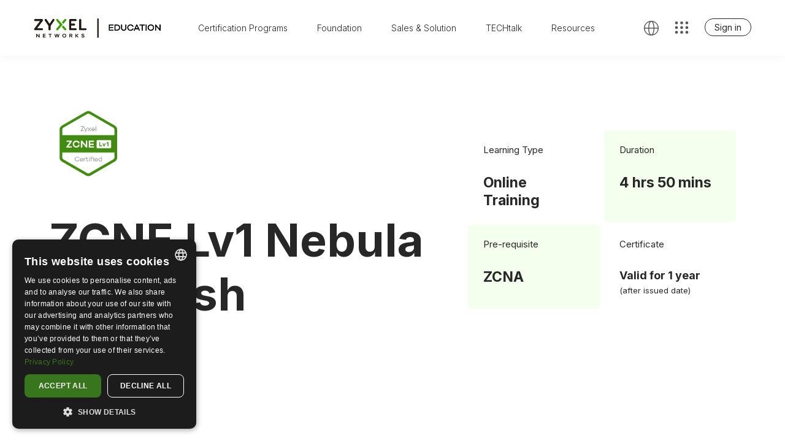

--- FILE ---
content_type: text/html;charset=UTF-8
request_url: https://educationcenter.zyxel.com/course/test-template-zcne-lv1-nebula
body_size: 65476
content:

<!DOCTYPE html>
<html lang="en">
    <head>
        
    <title>[Test] ZCNE Lv1 Nebula - Template</title>


     <meta charset="UTF-8"> 
     <meta name="viewport" content="width=device-width, initial-scale=1"> 
     <meta name="description" content="The ZCNE Level 1 Nebula Training covers the basic features available in Nebula Control Center."> 
     <meta name="keywords" content="nebula, zcne-lv1-template, zcsa-certificate"> 
     <meta name="author" content="Zyxel Education Center"> 
     <meta name="twitter:card" content="summary_large_image"> 
     <meta name="twitter:site" content="@zyxel"> 
     <meta name="twitter:title" content="[Test] ZCNE Lv1 Nebula - Template"> 
     <meta name="twitter:description" content="The ZCNE Level 1 Nebula Training covers the basic features available in Nebula Control Center."> 
     <meta name="twitter:image" content="https://lwfiles.mycourse.app/zyxel-public/cc92dc0fe15b4ccaec70492e7eaedc8d.jpeg"> 
     <meta property="og:url" content="https://educationcenter.zyxel.com/course/test-template-zcne-lv1-nebula"> 
     <meta property="og:type" content="product"> 
     <meta property="og:title" content="[Test] ZCNE Lv1 Nebula - Template"> 
     <meta property="og:image" content="https://lwfiles.mycourse.app/zyxel-public/cc92dc0fe15b4ccaec70492e7eaedc8d.jpeg"> 
     <meta property="og:description" content="The ZCNE Level 1 Nebula Training covers the basic features available in Nebula Control Center."> 
     <meta property="og:site_name" content="Zyxel Education Center"> 
     <meta property="article:publisher" content="https://www.facebook.com/Zyxel/"> 
     <meta name="twitter:label1" content="Price"> 
     <meta name="twitter:data1" content="€299"> 
     <meta property="product:price:amount" content="299"> 
     <meta property="product:price:currency" content="EUR"> 
     <meta property="product:sale_price:currency" content="EUR"> 
     <meta property="product:original_price:amount" content="299"> 
     <meta property="product:original_price:currency" content="EUR"> 
     <meta name="csrf-token" content="0a5fb50e703d5e0445f91ff398706985682d41f6d93ed8c7711fbe8a919b7e94"> 

    <link rel="canonical" href="https://educationcenter.zyxel.com/course/test-template-zcne-lv1-nebula"/>
		<script type='text/javascript'>var AUTHENTICATION_URL='https://educationcenter.zyxel.com/admin/api/saml/6180ed1b4283d71aaa61a479/16820700498941';</script>
		<link rel="icon" type="image/png" href="https://lwfiles.mycourse.app/zyxel-public/2d652b605bc4b80d68bba6fb24e6ab3f.png">
		<link rel="apple-touch-icon" type="image/png" href="https://lwfiles.mycourse.app/zyxel-public/2d652b605bc4b80d68bba6fb24e6ab3f.png">
		<script type='text/javascript'>var me=false;var environment='production';var imagePath='https://cdn.mycourse.app/v3.72.1';var server='//educationcenter.zyxel.com/api/';var fileServer='https://api.asia-se1.learnworlds.com/';var api='https://api.asia-se1.learnworlds.com/';var lw_client='6180ed1b4283d71aaa61a479';var serverImg='https://lwfiles.mycourse.app/zyxel-public/';var subscriptionMode=false;var paymentsURL='https://educationcenter.zyxel.com/payment?product_id=';var clientURL='//educationcenter.zyxel.com';var SITENAME='Zyxel Education Center';var WHITELABEL=true;var WHITELABEL_SETTINGS='{"learn_more_admin_disabled":false,"learn_more_others_disabled":false}';var BILLING='C';var SITE_AFFILIATES={"active":false,"commissionRate":10,"cookieExpiration":30,"maturation":30,"selfRegister":true,"displayAffiliateCustomers":false,"displayAffiliateLeads":false,"products":[],"paymentMethods":["paypal"],"agreement":"","minAffiliateCommissionStatus":"mature","afterLoginNavigation":{"type":"dashboard","url":"","page":{"title":"Home","slug":"home"}}};var LWSettings={"deactive_components":{"ebook":false},"components_settings":{"dailynews":{"categories":false},"posts":{"tips":false,"livecode":false}}};var LWClient={"promotions":true,"bundles":true,"integrations":true,"advanced_integrations":true,"financial_gateways":true,"theming":true,"pages_templates":true,"pages_builder_starter":true,"pages_builder_advanced_templates":true,"course_unit_completion":true,"course_unit_navigation_sequential":true,"course_unit_navigation":true,"pages_builder":true,"instructors":50,"seat_managers":35,"affiliates":true,"affiliates_partial":true,"question_bank":true,"account_manager":true,"certifications":true,"import_assessment_from_xls":true,"advanced_analytics":true,"free_courses":true,"private_courses":true,"private_enroll":true,"interactive_video":true,"white_label":true,"gamification":true,"includes":true,"admins":true,"ebooks":true,"social":true,"multilanguage":true,"subscriptions":true,"videouploader":true,"api":true,"webhooks":true,"thank_you_page":true,"after_purchase_partial_settings":true,"after_purchase_settings":true,"pdf_watermark":true,"video_watermark":true,"video_transcript":true,"video_subtitles":true,"video_headings":true,"video_skin":true,"video_elements_basic":true,"video_elements_advanced":true,"video_thumbnail":true,"video_on_click_actions":true,"video_on_show_actions":true,"integration_zoom":true,"integration_webex":true,"integration_google_meet":true,"integration_teams":true,"integration_calendly":true,"integration_hubspot":true,"livesession_multiple_accounts":true,"scorm":true,"graded_scorm":true,"analytics_advanced_queries":true,"analytics_simple_queries":true,"custom_fonts":true,"custom_code_liquid_expressions":true,"mobile_app_submit":true,"file_assignment_course_unit":true,"popups":9223372036854775807,"user_login_permission":true,"site_flavor_export":true,"site_flavor_import":true,"site_templates":9223372036854775807,"report_scheduled_tasks_allowed":50,"bulk_actions":true,"import_users":true,"import_tags":true,"custom_auth_url":true,"new_assessment_marketing_form":true,"new_assessment_file_upload":true,"webcam_upload":true,"audio_upload":true,"saml":true,"openid":true,"user_roles_create_custom":true,"user_roles_segment":true,"user_impersonation":true,"user_roles_custom_roles_create_edit":9223372036854775807,"user_roles_predefined_roles_edit":true,"user_roles_assignable_user_roles":true,"user_roles_total_users_for_all_custom_roles":9223372036854775807,"automations":true,"user_groups":true,"user_groups_max_members":500,"nps":true,"qualification":true,"mobile_analytics":true,"signup_eligibility":true,"user_progress-mark-complete":true,"funnels":9223372036854775807,"tag_manager":true,"domain_rename":true,"mass_mails":true,"ai_reporting":true,"digital_credentials":true,"cross_school_resource_sharing":true,"same_school_resource_sharing_sync":true,"user_progress_matrix":true,"course_progress_matrix":true,"after_login_pages_based_on_user_tag":true,"assessments_video_response_time":40,"assessments_audio_response_time":120,"assessments_file_upload_size":20,"site_allowed_num_sso_settings":3,"referrals":true};var oauthInfo='lw_client=6180ed1b4283d71aaa61a479&access_token=';var assetsPath='https://cdn.mycourse.app/v3.72.1/_cdnAssets';var PAGES_IN_TOPBAR=[];var currencySymbol='€';var currencyCode='EUR';var currencySymbolPosition='LEFT_SIGN_NO_SPACE';var currencyDecimalsSeparator='.';var currencyThousandsSeparator=',';var currencyDecimalsNum='2';var currencyUseVedic=false;var SOCIAL_LOGINS=[];var ACTIVE_SSO_CONNECTIONS=[{"url":"https:\/\/educationcenter.zyxel.com\/admin\/api\/saml\/6180ed1b4283d71aaa61a479\/16820700498941","uid":"16820700498941","name":"SAML 20230421 support failover","type":"saml"}];var LW_AUTH_ENABLED=false;var SCHOOL_LOGO='1c525a4652707985e3db6f009095346f.png';var LOGIN_FORM_TEMPLATE='loginForm2';var LOGIN_FORM_IMAGE='';var LWPackage='learning_center_yearly_3';var GATEWAYS=["paypal"];var COURSE_CONTINUE_SETTING=false;var MOBILE_SETTINGS={"mobile_logo":"","mobile_site_name":"","mobile_landing_page":null,"mobile_description":"Login to start learning","mobile_social_facebook_text":"Sign in with Facebook","mobile_social_twitter_text":"Sign in with Twitter","mobile_social_linkedin_text":"Sign in with Linkedin","mobile_social_google_text":"Sign in with Google","disabled_signup_alert_title":"Registration Disabled","disabled_signup_alert_text":"Please visit the school page from your browser in order to register and then use the app to access your courses.","disabled_signup_label_translation":"Registration is unavailable while using the app","mobile_signup":false,"mobile_social_display":false,"mobile_display_free_courses":false,"mobile_display_paid_courses":false,"mobile_allow_purchase":false};var DP_SETTINGS={"type":"euonly","cookies":false,"marketing":false,"email":false,"deletion_request":false};var WEGLOT_ACTIVE=false;var DP_EU=false;var SITE_DISABLE_SIGNUP=false;var SITE_TRIGGER_USER_SIGNUP_ELIGIBILITY_CHECK=false;var ACTIVE_SITE_TEMPLATE='6180ed8b4eca2d37075a94d9';var SITE_SOCIAL_FACEBOOK='https://www.facebook.com/Zyxel/';var SITE_SOCIAL_TWITTER='https://twitter.com/zyxel';var SITE_SOCIAL_INSTAGRAM='https://www.instagram.com/zyxelworldwide/';var SITE_SOCIAL_YOUTUBE='https://www.youtube.com/user/ZyXELVideo';var SITE_SOCIAL_LINKEDIN='https://www.linkedin.com/company/zyxel';var SITE_SOCIAL_PINTEREST='';var SITE_DISABLED_APPS=["people"];var USER_CUSTOM_FIELDS=[{"active":true,"required":true,"name":"Country","signup_name":"Country","type":"dropdown","key":"cf_country","autotag":true,"icon_id":"nameIcon","icon_class":"","user_value":null,"placeholder":"Please select your country","rows":3,"maxLength":100,"enable_validation":false,"constraint_rule":"custom","validation_regex":"\/\/","validation_fail_message":"","checkbox_label":null,"options":[{"field_name":"Afghanistan","field_value":"Afghanistan"},{"field_name":"\u00c5land Islands","field_value":"\u00c5land Islands"},{"field_name":"Albania","field_value":"Albania"},{"field_name":"Algeria","field_value":"Algeria"},{"field_name":"American Samoa","field_value":"American Samoa"},{"field_name":"Andorra","field_value":"Andorra"},{"field_name":"Angola","field_value":"Angola"},{"field_name":"Anguilla","field_value":"Anguilla"},{"field_name":"Antarctica","field_value":"Antarctica"},{"field_name":"Antigua and Barbuda","field_value":"Antigua and Barbuda"},{"field_name":"Argentina","field_value":"Argentina"},{"field_name":"Armenia","field_value":"Armenia"},{"field_name":"Aruba","field_value":"Aruba"},{"field_name":"Australia","field_value":"Australia"},{"field_name":"Austria","field_value":"Austria"},{"field_name":"Azerbaijan","field_value":"Azerbaijan"},{"field_name":"Bahamas","field_value":"Bahamas"},{"field_name":"Bahrain","field_value":"Bahrain"},{"field_name":"Bangladesh","field_value":"Bangladesh"},{"field_name":"Barbados","field_value":"Barbados"},{"field_name":"Belarus","field_value":"Belarus"},{"field_name":"Belgium","field_value":"Belgium"},{"field_name":"Belize","field_value":"Belize"},{"field_name":"Benin","field_value":"Benin"},{"field_name":"Bermuda","field_value":"Bermuda"},{"field_name":"Bhutan","field_value":"Bhutan"},{"field_name":"Bolivia, Plurinational State of","field_value":"Bolivia, Plurinational State of"},{"field_name":"Bonaire, Sint Eustatius and Saba","field_value":"Bonaire, Sint Eustatius and Saba"},{"field_name":"Bosnia and Herzegovina","field_value":"Bosnia and Herzegovina"},{"field_name":"Botswana","field_value":"Botswana"},{"field_name":"Bouvet Island","field_value":"Bouvet Island"},{"field_name":"Brazil","field_value":"Brazil"},{"field_name":"British Indian Ocean Territory","field_value":"British Indian Ocean Territory"},{"field_name":"Brunei Darussalam","field_value":"Brunei Darussalam"},{"field_name":"Bulgaria","field_value":"Bulgaria"},{"field_name":"Burkina Faso","field_value":"Burkina Faso"},{"field_name":"Burundi","field_value":"Burundi"},{"field_name":"Cambodia","field_value":"Cambodia"},{"field_name":"Cameroon","field_value":"Cameroon"},{"field_name":"Canada","field_value":"Canada"},{"field_name":"Cape Verde","field_value":"Cape Verde"},{"field_name":"Cayman Islands","field_value":"Cayman Islands"},{"field_name":"Central African Republic","field_value":"Central African Republic"},{"field_name":"Chad","field_value":"Chad"},{"field_name":"Chile","field_value":"Chile"},{"field_name":"China","field_value":"China"},{"field_name":"Christmas Island","field_value":"Christmas Island"},{"field_name":"Cocos (Keeling) Islands","field_value":"Cocos (Keeling) Islands"},{"field_name":"Colombia","field_value":"Colombia"},{"field_name":"Comoros","field_value":"Comoros"},{"field_name":"Congo","field_value":"Congo"},{"field_name":"Congo, the Democratic Republic of the","field_value":"Congo, the Democratic Republic of the"},{"field_name":"Cook Islands","field_value":"Cook Islands"},{"field_name":"Costa Rica","field_value":"Costa Rica"},{"field_name":"C\u00f4te d'Ivoire","field_value":"C\u00f4te d'Ivoire"},{"field_name":"Croatia","field_value":"Croatia"},{"field_name":"Cuba","field_value":"Cuba"},{"field_name":"Cura\u00e7ao","field_value":"Cura\u00e7ao"},{"field_name":"Cyprus","field_value":"Cyprus"},{"field_name":"Czech Republic","field_value":"Czech Republic"},{"field_name":"Denmark","field_value":"Denmark"},{"field_name":"Djibouti","field_value":"Djibouti"},{"field_name":"Dominica","field_value":"Dominica"},{"field_name":"Dominican Republic","field_value":"Dominican Republic"},{"field_name":"Ecuador","field_value":"Ecuador"},{"field_name":"Egypt","field_value":"Egypt"},{"field_name":"El Salvador","field_value":"El Salvador"},{"field_name":"Equatorial Guinea","field_value":"Equatorial Guinea"},{"field_name":"Eritrea","field_value":"Eritrea"},{"field_name":"Estonia","field_value":"Estonia"},{"field_name":"Ethiopia","field_value":"Ethiopia"},{"field_name":"Falkland Islands (Malvinas)","field_value":"Falkland Islands (Malvinas)"},{"field_name":"Faroe Islands","field_value":"Faroe Islands"},{"field_name":"Fiji","field_value":"Fiji"},{"field_name":"Finland","field_value":"Finland"},{"field_name":"France","field_value":"France"},{"field_name":"French Guiana","field_value":"French Guiana"},{"field_name":"French Polynesia","field_value":"French Polynesia"},{"field_name":"French Southern Territories","field_value":"French Southern Territories"},{"field_name":"Gabon","field_value":"Gabon"},{"field_name":"Gambia","field_value":"Gambia"},{"field_name":"Georgia","field_value":"Georgia"},{"field_name":"Germany","field_value":"Germany"},{"field_name":"Ghana","field_value":"Ghana"},{"field_name":"Gibraltar","field_value":"Gibraltar"},{"field_name":"Greece","field_value":"Greece"},{"field_name":"Greenland","field_value":"Greenland"},{"field_name":"Grenada","field_value":"Grenada"},{"field_name":"Guadeloupe","field_value":"Guadeloupe"},{"field_name":"Guam","field_value":"Guam"},{"field_name":"Guatemala","field_value":"Guatemala"},{"field_name":"Guernsey","field_value":"Guernsey"},{"field_name":"Guinea","field_value":"Guinea"},{"field_name":"Guinea-Bissau","field_value":"Guinea-Bissau"},{"field_name":"Guyana","field_value":"Guyana"},{"field_name":"Haiti","field_value":"Haiti"},{"field_name":"Heard Island and McDonald Islands","field_value":"Heard Island and McDonald Islands"},{"field_name":"Holy See (Vatican City State)","field_value":"Holy See (Vatican City State)"},{"field_name":"Honduras","field_value":"Honduras"},{"field_name":"Hong Kong","field_value":"Hong Kong"},{"field_name":"Hungary","field_value":"Hungary"},{"field_name":"Iceland","field_value":"Iceland"},{"field_name":"India","field_value":"India"},{"field_name":"Indonesia","field_value":"Indonesia"},{"field_name":"Iran, Islamic Republic of","field_value":"Iran, Islamic Republic of"},{"field_name":"Iraq","field_value":"Iraq"},{"field_name":"Ireland","field_value":"Ireland"},{"field_name":"Isle of Man","field_value":"Isle of Man"},{"field_name":"Israel","field_value":"Israel"},{"field_name":"Italy","field_value":"Italy"},{"field_name":"Jamaica","field_value":"Jamaica"},{"field_name":"Japan","field_value":"Japan"},{"field_name":"Jersey","field_value":"Jersey"},{"field_name":"Jordan","field_value":"Jordan"},{"field_name":"Kazakhstan","field_value":"Kazakhstan"},{"field_name":"Kenya","field_value":"Kenya"},{"field_name":"Kiribati","field_value":"Kiribati"},{"field_name":"Korea, Democratic People's Republic of","field_value":"Korea, Democratic People's Republic of"},{"field_name":"Korea, Republic of","field_value":"Korea, Republic of"},{"field_name":"Kuwait","field_value":"Kuwait"},{"field_name":"Kyrgyzstan","field_value":"Kyrgyzstan"},{"field_name":"Lao People's Democratic Republic","field_value":"Lao People's Democratic Republic"},{"field_name":"Latvia","field_value":"Latvia"},{"field_name":"Lebanon","field_value":"Lebanon"},{"field_name":"Lesotho","field_value":"Lesotho"},{"field_name":"Liberia","field_value":"Liberia"},{"field_name":"Libya","field_value":"Libya"},{"field_name":"Liechtenstein","field_value":"Liechtenstein"},{"field_name":"Lithuania","field_value":"Lithuania"},{"field_name":"Luxembourg","field_value":"Luxembourg"},{"field_name":"Macao","field_value":"Macao"},{"field_name":"Macedonia, the former Yugoslav Republic of","field_value":"Macedonia, the former Yugoslav Republic of"},{"field_name":"Madagascar","field_value":"Madagascar"},{"field_name":"Malawi","field_value":"Malawi"},{"field_name":"Malaysia","field_value":"Malaysia"},{"field_name":"Maldives","field_value":"Maldives"},{"field_name":"Mali","field_value":"Mali"},{"field_name":"Malta","field_value":"Malta"},{"field_name":"Marshall Islands","field_value":"Marshall Islands"},{"field_name":"Martinique","field_value":"Martinique"},{"field_name":"Mauritania","field_value":"Mauritania"},{"field_name":"Mauritius","field_value":"Mauritius"},{"field_name":"Mayotte","field_value":"Mayotte"},{"field_name":"Mexico","field_value":"Mexico"},{"field_name":"Micronesia, Federated States of","field_value":"Micronesia, Federated States of"},{"field_name":"Moldova, Republic of","field_value":"Moldova, Republic of"},{"field_name":"Monaco","field_value":"Monaco"},{"field_name":"Mongolia","field_value":"Mongolia"},{"field_name":"Montenegro","field_value":"Montenegro"},{"field_name":"Montserrat","field_value":"Montserrat"},{"field_name":"Morocco","field_value":"Morocco"},{"field_name":"Mozambique","field_value":"Mozambique"},{"field_name":"Myanmar","field_value":"Myanmar"},{"field_name":"Namibia","field_value":"Namibia"},{"field_name":"Nauru","field_value":"Nauru"},{"field_name":"Nepal","field_value":"Nepal"},{"field_name":"Netherlands","field_value":"Netherlands"},{"field_name":"Netherlands Antilles","field_value":"Netherlands Antilles"},{"field_name":"New Caledonia","field_value":"New Caledonia"},{"field_name":"New Zealand","field_value":"New Zealand"},{"field_name":"Nicaragua","field_value":"Nicaragua"},{"field_name":"Niger","field_value":"Niger"},{"field_name":"Nigeria","field_value":"Nigeria"},{"field_name":"Niue","field_value":"Niue"},{"field_name":"Norfolk Island","field_value":"Norfolk Island"},{"field_name":"Northern Mariana Islands","field_value":"Northern Mariana Islands"},{"field_name":"Norway","field_value":"Norway"},{"field_name":"Oman","field_value":"Oman"},{"field_name":"Pakistan","field_value":"Pakistan"},{"field_name":"Palau","field_value":"Palau"},{"field_name":"Palestinian Territory, Occupied","field_value":"Palestinian Territory, Occupied"},{"field_name":"Panama","field_value":"Panama"},{"field_name":"Papua New Guinea","field_value":"Papua New Guinea"},{"field_name":"Paraguay","field_value":"Paraguay"},{"field_name":"Peru","field_value":"Peru"},{"field_name":"Philippines","field_value":"Philippines"},{"field_name":"Pitcairn","field_value":"Pitcairn"},{"field_name":"Poland","field_value":"Poland"},{"field_name":"Portugal","field_value":"Portugal"},{"field_name":"Puerto Rico","field_value":"Puerto Rico"},{"field_name":"Qatar","field_value":"Qatar"},{"field_name":"R\u00e9union","field_value":"R\u00e9union"},{"field_name":"Romania","field_value":"Romania"},{"field_name":"Russian Federation","field_value":"Russian Federation"},{"field_name":"Rwanda","field_value":"Rwanda"},{"field_name":"Saint Barth\u00e9lemy","field_value":"Saint Barth\u00e9lemy"},{"field_name":"Saint Helena, Ascension and Tristan da Cunha","field_value":"Saint Helena, Ascension and Tristan da Cunha"},{"field_name":"Saint Kitts and Nevis","field_value":"Saint Kitts and Nevis"},{"field_name":"Saint Lucia","field_value":"Saint Lucia"},{"field_name":"Saint Martin (French part)","field_value":"Saint Martin (French part)"},{"field_name":"Saint Pierre and Miquelon","field_value":"Saint Pierre and Miquelon"},{"field_name":"Saint Vincent and the Grenadines","field_value":"Saint Vincent and the Grenadines"},{"field_name":"Samoa","field_value":"Samoa"},{"field_name":"San Marino","field_value":"San Marino"},{"field_name":"Sao Tome and Principe","field_value":"Sao Tome and Principe"},{"field_name":"Saudi Arabia","field_value":"Saudi Arabia"},{"field_name":"Senegal","field_value":"Senegal"},{"field_name":"Serbia","field_value":"Serbia"},{"field_name":"Seychelles","field_value":"Seychelles"},{"field_name":"Sierra Leone","field_value":"Sierra Leone"},{"field_name":"Singapore","field_value":"Singapore"},{"field_name":"Sint Maarten (Dutch part)","field_value":"Sint Maarten (Dutch part)"},{"field_name":"Slovakia","field_value":"Slovakia"},{"field_name":"Slovenia","field_value":"Slovenia"},{"field_name":"Solomon Islands","field_value":"Solomon Islands"},{"field_name":"Somalia","field_value":"Somalia"},{"field_name":"South Africa","field_value":"South Africa"},{"field_name":"South Georgia and the South Sandwich Islands","field_value":"South Georgia and the South Sandwich Islands"},{"field_name":"South Sudan","field_value":"South Sudan"},{"field_name":"Spain","field_value":"Spain"},{"field_name":"Sri Lanka","field_value":"Sri Lanka"},{"field_name":"Sudan","field_value":"Sudan"},{"field_name":"Suriname","field_value":"Suriname"},{"field_name":"Svalbard and Jan Mayen","field_value":"Svalbard and Jan Mayen"},{"field_name":"Swaziland","field_value":"Swaziland"},{"field_name":"Sweden","field_value":"Sweden"},{"field_name":"Switzerland","field_value":"Switzerland"},{"field_name":"Syrian Arab Republic","field_value":"Syrian Arab Republic"},{"field_name":"Taiwan, Republic Of China","field_value":"Taiwan, Republic Of China"},{"field_name":"Tajikistan","field_value":"Tajikistan"},{"field_name":"Tanzania, United Republic of","field_value":"Tanzania, United Republic of"},{"field_name":"Thailand","field_value":"Thailand"},{"field_name":"Timor-Leste","field_value":"Timor-Leste"},{"field_name":"Togo","field_value":"Togo"},{"field_name":"Tokelau","field_value":"Tokelau"},{"field_name":"Tonga","field_value":"Tonga"},{"field_name":"Trinidad and Tobago","field_value":"Trinidad and Tobago"},{"field_name":"Tunisia","field_value":"Tunisia"},{"field_name":"Turkey","field_value":"Turkey"},{"field_name":"Turkmenistan","field_value":"Turkmenistan"},{"field_name":"Turks and Caicos Islands","field_value":"Turks and Caicos Islands"},{"field_name":"Tuvalu","field_value":"Tuvalu"},{"field_name":"Uganda","field_value":"Uganda"},{"field_name":"Ukraine","field_value":"Ukraine"},{"field_name":"United Arab Emirates","field_value":"United Arab Emirates"},{"field_name":"United Kingdom","field_value":"United Kingdom"},{"field_name":"United States","field_value":"United States"},{"field_name":"United States Minor Outlying Islands","field_value":"United States Minor Outlying Islands"},{"field_name":"Uruguay","field_value":"Uruguay"},{"field_name":"Uzbekistan","field_value":"Uzbekistan"},{"field_name":"Vanuatu","field_value":"Vanuatu"},{"field_name":"Venezuela, Bolivarian Republic of","field_value":"Venezuela, Bolivarian Republic of"},{"field_name":"Viet Nam","field_value":"Viet Nam"},{"field_name":"Virgin Islands, British","field_value":"Virgin Islands, British"},{"field_name":"Virgin Islands, U.S.","field_value":"Virgin Islands, U.S."},{"field_name":"Wallis and Futuna","field_value":"Wallis and Futuna"},{"field_name":"Western Sahara","field_value":"Western Sahara"},{"field_name":"Yemen","field_value":"Yemen"},{"field_name":"Zambia","field_value":"Zambia"},{"field_name":"Zimbabwe","field_value":"Zimbabwe"}]},{"active":true,"required":false,"name":"Contact Phone","signup_name":"Contact Phone","type":"text","key":"cf_contactphone","icon_id":"nameIcon","icon_class":"","autotag":false,"user_value":null,"placeholder":"Please enter your phone number","enable_validation":false,"constraint_rule":"custom","validation_regex":"\/\/","validation_fail_message":"","checkbox_label":null},{"active":true,"required":false,"name":"Contact Address","signup_name":"Contact Address","type":"text","key":"cf_contactaddress","icon_id":"nameIcon","icon_class":"","autotag":false,"user_value":null,"placeholder":"Please enter your address","enable_validation":false,"constraint_rule":"custom","validation_regex":"\/\/","validation_fail_message":"","checkbox_label":null},{"active":true,"required":false,"name":"Company","signup_name":"Company","type":"text","key":"cf_company","autotag":false,"icon_id":"nameIcon","icon_class":"","user_value":null,"placeholder":"Please enter your company","rows":3,"maxLength":100,"enable_validation":false,"constraint_rule":"custom","validation_regex":"\/\/","validation_fail_message":"","checkbox_label":null},{"active":true,"required":false,"name":"I want to receive Zyxel Academy newsletter","signup_name":"I want to receive Zyxel Academy newsletter","type":"checkbox","key":"cf_doyouwanttoreceivenewsletterfromzyxelacademy","autotag":true,"icon_id":"nameIcon","icon_class":"","user_value":false,"placeholder":null,"rows":3,"maxLength":100,"enable_validation":false,"constraint_rule":"custom","validation_regex":"\/\/","validation_fail_message":"","checkbox_label":"I want to receive Zyxel Academy newsletter."},{"active":true,"required":false,"name":"locale","signup_name":"locale","type":"dropdown","key":"cf_locale","autotag":false,"icon_id":"nameIcon","icon_class":"","user_value":null,"placeholder":"Please enter your locale","rows":3,"maxLength":100,"enable_validation":false,"constraint_rule":"custom","validation_regex":"\/\/","validation_fail_message":"","checkbox_label":null,"options":[{"field_name":"en","field_value":"en"},{"field_name":"zh-tw","field_value":"zh-tw"},{"field_name":"de","field_value":"de"},{"field_name":"cs","field_value":"cs"},{"field_name":"fr","field_value":"fr"},{"field_name":"it","field_value":"it"},{"field_name":"pl","field_value":"pl"},{"field_name":"ru","field_value":"ru"},{"field_name":"es","field_value":"es"}]}];var USER_SIGNUP_FIELDS=[{"active":true,"required":true,"type":"text","name":"username","order":"10","translationKey":"common.sign_up_what_name","placeholderTranslationKey":"common.sign_up_name"},{"active":true,"required":true,"type":"email","name":"email","order":"20","translationKey":"common.sign_up_what_email","placeholderTranslationKey":"common.sign_up_email"},{"active":true,"required":true,"type":"password","name":"password","order":"30","translationKey":"common.sign_up_what_password","placeholderTranslationKey":"common.sign_up_password"},{"active":true,"required":true,"name":"terms","order":"170","translationKey":"common.sign_up_termsaccept","link":"\/terms","translationKeyLink":"common.sign_up_terms","type":"terms"},{"active":true,"required":true,"name":"Country","signup_name":"Country","type":"dropdown","key":"cf_country","autotag":true,"icon_id":"nameIcon","icon_class":"","user_value":null,"placeholder":"Please select your country","rows":3,"maxLength":100,"enable_validation":false,"constraint_rule":"custom","validation_regex":"\/\/","validation_fail_message":"","checkbox_label":null,"options":[{"name":"Afghanistan","value":"Afghanistan"},{"name":"\u00c5land Islands","value":"\u00c5land Islands"},{"name":"Albania","value":"Albania"},{"name":"Algeria","value":"Algeria"},{"name":"American Samoa","value":"American Samoa"},{"name":"Andorra","value":"Andorra"},{"name":"Angola","value":"Angola"},{"name":"Anguilla","value":"Anguilla"},{"name":"Antarctica","value":"Antarctica"},{"name":"Antigua and Barbuda","value":"Antigua and Barbuda"},{"name":"Argentina","value":"Argentina"},{"name":"Armenia","value":"Armenia"},{"name":"Aruba","value":"Aruba"},{"name":"Australia","value":"Australia"},{"name":"Austria","value":"Austria"},{"name":"Azerbaijan","value":"Azerbaijan"},{"name":"Bahamas","value":"Bahamas"},{"name":"Bahrain","value":"Bahrain"},{"name":"Bangladesh","value":"Bangladesh"},{"name":"Barbados","value":"Barbados"},{"name":"Belarus","value":"Belarus"},{"name":"Belgium","value":"Belgium"},{"name":"Belize","value":"Belize"},{"name":"Benin","value":"Benin"},{"name":"Bermuda","value":"Bermuda"},{"name":"Bhutan","value":"Bhutan"},{"name":"Bolivia, Plurinational State of","value":"Bolivia, Plurinational State of"},{"name":"Bonaire, Sint Eustatius and Saba","value":"Bonaire, Sint Eustatius and Saba"},{"name":"Bosnia and Herzegovina","value":"Bosnia and Herzegovina"},{"name":"Botswana","value":"Botswana"},{"name":"Bouvet Island","value":"Bouvet Island"},{"name":"Brazil","value":"Brazil"},{"name":"British Indian Ocean Territory","value":"British Indian Ocean Territory"},{"name":"Brunei Darussalam","value":"Brunei Darussalam"},{"name":"Bulgaria","value":"Bulgaria"},{"name":"Burkina Faso","value":"Burkina Faso"},{"name":"Burundi","value":"Burundi"},{"name":"Cambodia","value":"Cambodia"},{"name":"Cameroon","value":"Cameroon"},{"name":"Canada","value":"Canada"},{"name":"Cape Verde","value":"Cape Verde"},{"name":"Cayman Islands","value":"Cayman Islands"},{"name":"Central African Republic","value":"Central African Republic"},{"name":"Chad","value":"Chad"},{"name":"Chile","value":"Chile"},{"name":"China","value":"China"},{"name":"Christmas Island","value":"Christmas Island"},{"name":"Cocos (Keeling) Islands","value":"Cocos (Keeling) Islands"},{"name":"Colombia","value":"Colombia"},{"name":"Comoros","value":"Comoros"},{"name":"Congo","value":"Congo"},{"name":"Congo, the Democratic Republic of the","value":"Congo, the Democratic Republic of the"},{"name":"Cook Islands","value":"Cook Islands"},{"name":"Costa Rica","value":"Costa Rica"},{"name":"C\u00f4te d'Ivoire","value":"C\u00f4te d'Ivoire"},{"name":"Croatia","value":"Croatia"},{"name":"Cuba","value":"Cuba"},{"name":"Cura\u00e7ao","value":"Cura\u00e7ao"},{"name":"Cyprus","value":"Cyprus"},{"name":"Czech Republic","value":"Czech Republic"},{"name":"Denmark","value":"Denmark"},{"name":"Djibouti","value":"Djibouti"},{"name":"Dominica","value":"Dominica"},{"name":"Dominican Republic","value":"Dominican Republic"},{"name":"Ecuador","value":"Ecuador"},{"name":"Egypt","value":"Egypt"},{"name":"El Salvador","value":"El Salvador"},{"name":"Equatorial Guinea","value":"Equatorial Guinea"},{"name":"Eritrea","value":"Eritrea"},{"name":"Estonia","value":"Estonia"},{"name":"Ethiopia","value":"Ethiopia"},{"name":"Falkland Islands (Malvinas)","value":"Falkland Islands (Malvinas)"},{"name":"Faroe Islands","value":"Faroe Islands"},{"name":"Fiji","value":"Fiji"},{"name":"Finland","value":"Finland"},{"name":"France","value":"France"},{"name":"French Guiana","value":"French Guiana"},{"name":"French Polynesia","value":"French Polynesia"},{"name":"French Southern Territories","value":"French Southern Territories"},{"name":"Gabon","value":"Gabon"},{"name":"Gambia","value":"Gambia"},{"name":"Georgia","value":"Georgia"},{"name":"Germany","value":"Germany"},{"name":"Ghana","value":"Ghana"},{"name":"Gibraltar","value":"Gibraltar"},{"name":"Greece","value":"Greece"},{"name":"Greenland","value":"Greenland"},{"name":"Grenada","value":"Grenada"},{"name":"Guadeloupe","value":"Guadeloupe"},{"name":"Guam","value":"Guam"},{"name":"Guatemala","value":"Guatemala"},{"name":"Guernsey","value":"Guernsey"},{"name":"Guinea","value":"Guinea"},{"name":"Guinea-Bissau","value":"Guinea-Bissau"},{"name":"Guyana","value":"Guyana"},{"name":"Haiti","value":"Haiti"},{"name":"Heard Island and McDonald Islands","value":"Heard Island and McDonald Islands"},{"name":"Holy See (Vatican City State)","value":"Holy See (Vatican City State)"},{"name":"Honduras","value":"Honduras"},{"name":"Hong Kong","value":"Hong Kong"},{"name":"Hungary","value":"Hungary"},{"name":"Iceland","value":"Iceland"},{"name":"India","value":"India"},{"name":"Indonesia","value":"Indonesia"},{"name":"Iran, Islamic Republic of","value":"Iran, Islamic Republic of"},{"name":"Iraq","value":"Iraq"},{"name":"Ireland","value":"Ireland"},{"name":"Isle of Man","value":"Isle of Man"},{"name":"Israel","value":"Israel"},{"name":"Italy","value":"Italy"},{"name":"Jamaica","value":"Jamaica"},{"name":"Japan","value":"Japan"},{"name":"Jersey","value":"Jersey"},{"name":"Jordan","value":"Jordan"},{"name":"Kazakhstan","value":"Kazakhstan"},{"name":"Kenya","value":"Kenya"},{"name":"Kiribati","value":"Kiribati"},{"name":"Korea, Democratic People's Republic of","value":"Korea, Democratic People's Republic of"},{"name":"Korea, Republic of","value":"Korea, Republic of"},{"name":"Kuwait","value":"Kuwait"},{"name":"Kyrgyzstan","value":"Kyrgyzstan"},{"name":"Lao People's Democratic Republic","value":"Lao People's Democratic Republic"},{"name":"Latvia","value":"Latvia"},{"name":"Lebanon","value":"Lebanon"},{"name":"Lesotho","value":"Lesotho"},{"name":"Liberia","value":"Liberia"},{"name":"Libya","value":"Libya"},{"name":"Liechtenstein","value":"Liechtenstein"},{"name":"Lithuania","value":"Lithuania"},{"name":"Luxembourg","value":"Luxembourg"},{"name":"Macao","value":"Macao"},{"name":"Macedonia, the former Yugoslav Republic of","value":"Macedonia, the former Yugoslav Republic of"},{"name":"Madagascar","value":"Madagascar"},{"name":"Malawi","value":"Malawi"},{"name":"Malaysia","value":"Malaysia"},{"name":"Maldives","value":"Maldives"},{"name":"Mali","value":"Mali"},{"name":"Malta","value":"Malta"},{"name":"Marshall Islands","value":"Marshall Islands"},{"name":"Martinique","value":"Martinique"},{"name":"Mauritania","value":"Mauritania"},{"name":"Mauritius","value":"Mauritius"},{"name":"Mayotte","value":"Mayotte"},{"name":"Mexico","value":"Mexico"},{"name":"Micronesia, Federated States of","value":"Micronesia, Federated States of"},{"name":"Moldova, Republic of","value":"Moldova, Republic of"},{"name":"Monaco","value":"Monaco"},{"name":"Mongolia","value":"Mongolia"},{"name":"Montenegro","value":"Montenegro"},{"name":"Montserrat","value":"Montserrat"},{"name":"Morocco","value":"Morocco"},{"name":"Mozambique","value":"Mozambique"},{"name":"Myanmar","value":"Myanmar"},{"name":"Namibia","value":"Namibia"},{"name":"Nauru","value":"Nauru"},{"name":"Nepal","value":"Nepal"},{"name":"Netherlands","value":"Netherlands"},{"name":"Netherlands Antilles","value":"Netherlands Antilles"},{"name":"New Caledonia","value":"New Caledonia"},{"name":"New Zealand","value":"New Zealand"},{"name":"Nicaragua","value":"Nicaragua"},{"name":"Niger","value":"Niger"},{"name":"Nigeria","value":"Nigeria"},{"name":"Niue","value":"Niue"},{"name":"Norfolk Island","value":"Norfolk Island"},{"name":"Northern Mariana Islands","value":"Northern Mariana Islands"},{"name":"Norway","value":"Norway"},{"name":"Oman","value":"Oman"},{"name":"Pakistan","value":"Pakistan"},{"name":"Palau","value":"Palau"},{"name":"Palestinian Territory, Occupied","value":"Palestinian Territory, Occupied"},{"name":"Panama","value":"Panama"},{"name":"Papua New Guinea","value":"Papua New Guinea"},{"name":"Paraguay","value":"Paraguay"},{"name":"Peru","value":"Peru"},{"name":"Philippines","value":"Philippines"},{"name":"Pitcairn","value":"Pitcairn"},{"name":"Poland","value":"Poland"},{"name":"Portugal","value":"Portugal"},{"name":"Puerto Rico","value":"Puerto Rico"},{"name":"Qatar","value":"Qatar"},{"name":"R\u00e9union","value":"R\u00e9union"},{"name":"Romania","value":"Romania"},{"name":"Russian Federation","value":"Russian Federation"},{"name":"Rwanda","value":"Rwanda"},{"name":"Saint Barth\u00e9lemy","value":"Saint Barth\u00e9lemy"},{"name":"Saint Helena, Ascension and Tristan da Cunha","value":"Saint Helena, Ascension and Tristan da Cunha"},{"name":"Saint Kitts and Nevis","value":"Saint Kitts and Nevis"},{"name":"Saint Lucia","value":"Saint Lucia"},{"name":"Saint Martin (French part)","value":"Saint Martin (French part)"},{"name":"Saint Pierre and Miquelon","value":"Saint Pierre and Miquelon"},{"name":"Saint Vincent and the Grenadines","value":"Saint Vincent and the Grenadines"},{"name":"Samoa","value":"Samoa"},{"name":"San Marino","value":"San Marino"},{"name":"Sao Tome and Principe","value":"Sao Tome and Principe"},{"name":"Saudi Arabia","value":"Saudi Arabia"},{"name":"Senegal","value":"Senegal"},{"name":"Serbia","value":"Serbia"},{"name":"Seychelles","value":"Seychelles"},{"name":"Sierra Leone","value":"Sierra Leone"},{"name":"Singapore","value":"Singapore"},{"name":"Sint Maarten (Dutch part)","value":"Sint Maarten (Dutch part)"},{"name":"Slovakia","value":"Slovakia"},{"name":"Slovenia","value":"Slovenia"},{"name":"Solomon Islands","value":"Solomon Islands"},{"name":"Somalia","value":"Somalia"},{"name":"South Africa","value":"South Africa"},{"name":"South Georgia and the South Sandwich Islands","value":"South Georgia and the South Sandwich Islands"},{"name":"South Sudan","value":"South Sudan"},{"name":"Spain","value":"Spain"},{"name":"Sri Lanka","value":"Sri Lanka"},{"name":"Sudan","value":"Sudan"},{"name":"Suriname","value":"Suriname"},{"name":"Svalbard and Jan Mayen","value":"Svalbard and Jan Mayen"},{"name":"Swaziland","value":"Swaziland"},{"name":"Sweden","value":"Sweden"},{"name":"Switzerland","value":"Switzerland"},{"name":"Syrian Arab Republic","value":"Syrian Arab Republic"},{"name":"Taiwan, Republic Of China","value":"Taiwan, Republic Of China"},{"name":"Tajikistan","value":"Tajikistan"},{"name":"Tanzania, United Republic of","value":"Tanzania, United Republic of"},{"name":"Thailand","value":"Thailand"},{"name":"Timor-Leste","value":"Timor-Leste"},{"name":"Togo","value":"Togo"},{"name":"Tokelau","value":"Tokelau"},{"name":"Tonga","value":"Tonga"},{"name":"Trinidad and Tobago","value":"Trinidad and Tobago"},{"name":"Tunisia","value":"Tunisia"},{"name":"Turkey","value":"Turkey"},{"name":"Turkmenistan","value":"Turkmenistan"},{"name":"Turks and Caicos Islands","value":"Turks and Caicos Islands"},{"name":"Tuvalu","value":"Tuvalu"},{"name":"Uganda","value":"Uganda"},{"name":"Ukraine","value":"Ukraine"},{"name":"United Arab Emirates","value":"United Arab Emirates"},{"name":"United Kingdom","value":"United Kingdom"},{"name":"United States","value":"United States"},{"name":"United States Minor Outlying Islands","value":"United States Minor Outlying Islands"},{"name":"Uruguay","value":"Uruguay"},{"name":"Uzbekistan","value":"Uzbekistan"},{"name":"Vanuatu","value":"Vanuatu"},{"name":"Venezuela, Bolivarian Republic of","value":"Venezuela, Bolivarian Republic of"},{"name":"Viet Nam","value":"Viet Nam"},{"name":"Virgin Islands, British","value":"Virgin Islands, British"},{"name":"Virgin Islands, U.S.","value":"Virgin Islands, U.S."},{"name":"Wallis and Futuna","value":"Wallis and Futuna"},{"name":"Western Sahara","value":"Western Sahara"},{"name":"Yemen","value":"Yemen"},{"name":"Zambia","value":"Zambia"},{"name":"Zimbabwe","value":"Zimbabwe"}],"translationKey":"","customField":true},{"active":true,"required":false,"name":"Contact Phone","signup_name":"Contact Phone","type":"text","key":"cf_contactphone","icon_id":"nameIcon","icon_class":"","autotag":false,"user_value":null,"placeholder":"Please enter your phone number","enable_validation":false,"constraint_rule":"custom","validation_regex":"\/\/","validation_fail_message":"","checkbox_label":null,"translationKey":"","customField":true},{"active":true,"required":false,"name":"Contact Address","signup_name":"Contact Address","type":"text","key":"cf_contactaddress","icon_id":"nameIcon","icon_class":"","autotag":false,"user_value":null,"placeholder":"Please enter your address","enable_validation":false,"constraint_rule":"custom","validation_regex":"\/\/","validation_fail_message":"","checkbox_label":null,"translationKey":"","customField":true},{"active":true,"required":false,"name":"Company","signup_name":"Company","type":"text","key":"cf_company","autotag":false,"icon_id":"nameIcon","icon_class":"","user_value":null,"placeholder":"Please enter your company","rows":3,"maxLength":100,"enable_validation":false,"constraint_rule":"custom","validation_regex":"\/\/","validation_fail_message":"","checkbox_label":null,"translationKey":"","customField":true},{"active":true,"required":false,"name":"I want to receive Zyxel Academy newsletter","signup_name":"I want to receive Zyxel Academy newsletter","type":"checkbox","key":"cf_doyouwanttoreceivenewsletterfromzyxelacademy","autotag":true,"icon_id":"nameIcon","icon_class":"","user_value":false,"placeholder":null,"rows":3,"maxLength":100,"enable_validation":false,"constraint_rule":"custom","validation_regex":"\/\/","validation_fail_message":"","checkbox_label":"I want to receive Zyxel Academy newsletter.","translationKey":"","customField":true},{"active":true,"required":false,"name":"locale","signup_name":"locale","type":"dropdown","key":"cf_locale","autotag":false,"icon_id":"nameIcon","icon_class":"","user_value":null,"placeholder":"Please enter your locale","rows":3,"maxLength":100,"enable_validation":false,"constraint_rule":"custom","validation_regex":"\/\/","validation_fail_message":"","checkbox_label":null,"options":[{"name":"en","value":"en"},{"name":"zh-tw","value":"zh-tw"},{"name":"de","value":"de"},{"name":"cs","value":"cs"},{"name":"fr","value":"fr"},{"name":"it","value":"it"},{"name":"pl","value":"pl"},{"name":"ru","value":"ru"},{"name":"es","value":"es"}],"translationKey":"","customField":true}];var STYLES_CUSTOM_FONTS=[];var INVOICE_ADDITIONAL=false;var INVOICE_ADDITIONAL_REQUIRED=false;var INVOICE_ADDITIONAL_AUTOFILLED=false;var INVOICE_ADDITIONAL_LABEL='';var INVOICE_ADDITIONAL_TITLE='';var FINANCIAL_BILLING_INFO={"active":false,"locked":null,"standard_enabled":true,"standard":[{"active":true,"required":true,"name":"Name","signup_name":null,"type":"text","key":"bf_name","icon_id":"nameIcon","icon_class":"","user_value":null,"placeholder":null,"enable_validation":false,"constraint_rule":"custom","validation_regex":"\/\/","validation_fail_message":"","checkbox_label":null,"isFullWidth":false},{"active":true,"required":true,"name":"Address","signup_name":null,"type":"text","key":"bf_address","icon_id":"nameIcon","icon_class":"","user_value":null,"placeholder":null,"enable_validation":false,"constraint_rule":"custom","validation_regex":"\/\/","validation_fail_message":"","checkbox_label":null,"isFullWidth":false},{"active":true,"required":false,"name":"City","signup_name":null,"type":"text","key":"bf_city","icon_id":"nameIcon","icon_class":"","user_value":null,"placeholder":null,"enable_validation":false,"constraint_rule":"custom","validation_regex":"\/\/","validation_fail_message":"","checkbox_label":null,"isFullWidth":false},{"active":true,"required":true,"name":"Postal code","signup_name":null,"type":"text","key":"bf_postalcode","icon_id":"nameIcon","icon_class":"","user_value":null,"placeholder":null,"enable_validation":false,"constraint_rule":"custom","validation_regex":"\/\/","validation_fail_message":"","checkbox_label":null,"isFullWidth":false},{"active":true,"required":true,"name":"Country","signup_name":null,"type":"dropdown","key":"bf_country","icon_id":"nameIcon","icon_class":"","user_value":null,"placeholder":null,"enable_validation":false,"constraint_rule":"custom","validation_regex":"\/\/","validation_fail_message":"","checkbox_label":null,"isFullWidth":false,"options":[{"field_name":"Afghanistan","field_value":"AF"},{"field_name":"\u00c5land Islands","field_value":"AX"},{"field_name":"Albania","field_value":"AL"},{"field_name":"Algeria","field_value":"DZ"},{"field_name":"American Samoa","field_value":"AS"},{"field_name":"Andorra","field_value":"AD"},{"field_name":"Angola","field_value":"AO"},{"field_name":"Anguilla","field_value":"AI"},{"field_name":"Antarctica","field_value":"AQ"},{"field_name":"Antigua and Barbuda","field_value":"AG"},{"field_name":"Argentina","field_value":"AR"},{"field_name":"Armenia","field_value":"AM"},{"field_name":"Aruba","field_value":"AW"},{"field_name":"Australia","field_value":"AU"},{"field_name":"Austria","field_value":"AT"},{"field_name":"Azerbaijan","field_value":"AZ"},{"field_name":"Bahamas","field_value":"BS"},{"field_name":"Bahrain","field_value":"BH"},{"field_name":"Bangladesh","field_value":"BD"},{"field_name":"Barbados","field_value":"BB"},{"field_name":"Belarus","field_value":"BY"},{"field_name":"Belgium","field_value":"BE"},{"field_name":"Belize","field_value":"BZ"},{"field_name":"Benin","field_value":"BJ"},{"field_name":"Bermuda","field_value":"BM"},{"field_name":"Bhutan","field_value":"BT"},{"field_name":"Bolivia, Plurinational State of","field_value":"BO"},{"field_name":"Bonaire, Sint Eustatius and Saba","field_value":"BQ"},{"field_name":"Bosnia and Herzegovina","field_value":"BA"},{"field_name":"Botswana","field_value":"BW"},{"field_name":"Bouvet Island","field_value":"BV"},{"field_name":"Brazil","field_value":"BR"},{"field_name":"British Indian Ocean Territory","field_value":"IO"},{"field_name":"Brunei Darussalam","field_value":"BN"},{"field_name":"Bulgaria","field_value":"BG"},{"field_name":"Burkina Faso","field_value":"BF"},{"field_name":"Burundi","field_value":"BI"},{"field_name":"Cambodia","field_value":"KH"},{"field_name":"Cameroon","field_value":"CM"},{"field_name":"Canada","field_value":"CA"},{"field_name":"Cape Verde","field_value":"CV"},{"field_name":"Cayman Islands","field_value":"KY"},{"field_name":"Central African Republic","field_value":"CF"},{"field_name":"Chad","field_value":"TD"},{"field_name":"Chile","field_value":"CL"},{"field_name":"China","field_value":"CN"},{"field_name":"Christmas Island","field_value":"CX"},{"field_name":"Cocos (Keeling) Islands","field_value":"CC"},{"field_name":"Colombia","field_value":"CO"},{"field_name":"Comoros","field_value":"KM"},{"field_name":"Congo","field_value":"CG"},{"field_name":"Congo, the Democratic Republic of the","field_value":"CD"},{"field_name":"Cook Islands","field_value":"CK"},{"field_name":"Costa Rica","field_value":"CR"},{"field_name":"C\u00f4te d'Ivoire","field_value":"CI"},{"field_name":"Croatia","field_value":"HR"},{"field_name":"Cuba","field_value":"CU"},{"field_name":"Cura\u00e7ao","field_value":"CW"},{"field_name":"Cyprus","field_value":"CY"},{"field_name":"Czech Republic","field_value":"CZ"},{"field_name":"Denmark","field_value":"DK"},{"field_name":"Djibouti","field_value":"DJ"},{"field_name":"Dominica","field_value":"DM"},{"field_name":"Dominican Republic","field_value":"DO"},{"field_name":"Ecuador","field_value":"EC"},{"field_name":"Egypt","field_value":"EG"},{"field_name":"El Salvador","field_value":"SV"},{"field_name":"Equatorial Guinea","field_value":"GQ"},{"field_name":"Eritrea","field_value":"ER"},{"field_name":"Estonia","field_value":"EE"},{"field_name":"Ethiopia","field_value":"ET"},{"field_name":"Falkland Islands (Malvinas)","field_value":"FK"},{"field_name":"Faroe Islands","field_value":"FO"},{"field_name":"Fiji","field_value":"FJ"},{"field_name":"Finland","field_value":"FI"},{"field_name":"France","field_value":"FR"},{"field_name":"French Guiana","field_value":"GF"},{"field_name":"French Polynesia","field_value":"PF"},{"field_name":"French Southern Territories","field_value":"TF"},{"field_name":"Gabon","field_value":"GA"},{"field_name":"Gambia","field_value":"GM"},{"field_name":"Georgia","field_value":"GE"},{"field_name":"Germany","field_value":"DE"},{"field_name":"Ghana","field_value":"GH"},{"field_name":"Gibraltar","field_value":"GI"},{"field_name":"Greece","field_value":"GR"},{"field_name":"Greenland","field_value":"GL"},{"field_name":"Grenada","field_value":"GD"},{"field_name":"Guadeloupe","field_value":"GP"},{"field_name":"Guam","field_value":"GU"},{"field_name":"Guatemala","field_value":"GT"},{"field_name":"Guernsey","field_value":"GG"},{"field_name":"Guinea","field_value":"GN"},{"field_name":"Guinea-Bissau","field_value":"GW"},{"field_name":"Guyana","field_value":"GY"},{"field_name":"Haiti","field_value":"HT"},{"field_name":"Heard Island and McDonald Islands","field_value":"HM"},{"field_name":"Holy See (Vatican City State)","field_value":"VA"},{"field_name":"Honduras","field_value":"HN"},{"field_name":"Hong Kong","field_value":"HK"},{"field_name":"Hungary","field_value":"HU"},{"field_name":"Iceland","field_value":"IS"},{"field_name":"India","field_value":"IN"},{"field_name":"Indonesia","field_value":"ID"},{"field_name":"Iran, Islamic Republic of","field_value":"IR"},{"field_name":"Iraq","field_value":"IQ"},{"field_name":"Ireland","field_value":"IE"},{"field_name":"Isle of Man","field_value":"IM"},{"field_name":"Israel","field_value":"IL"},{"field_name":"Italy","field_value":"IT"},{"field_name":"Jamaica","field_value":"JM"},{"field_name":"Japan","field_value":"JP"},{"field_name":"Jersey","field_value":"JE"},{"field_name":"Jordan","field_value":"JO"},{"field_name":"Kazakhstan","field_value":"KZ"},{"field_name":"Kenya","field_value":"KE"},{"field_name":"Kiribati","field_value":"KI"},{"field_name":"Korea, Democratic People's Republic of","field_value":"KP"},{"field_name":"Korea, Republic of","field_value":"KR"},{"field_name":"Kuwait","field_value":"KW"},{"field_name":"Kyrgyzstan","field_value":"KG"},{"field_name":"Lao People's Democratic Republic","field_value":"LA"},{"field_name":"Latvia","field_value":"LV"},{"field_name":"Lebanon","field_value":"LB"},{"field_name":"Lesotho","field_value":"LS"},{"field_name":"Liberia","field_value":"LR"},{"field_name":"Libya","field_value":"LY"},{"field_name":"Liechtenstein","field_value":"LI"},{"field_name":"Lithuania","field_value":"LT"},{"field_name":"Luxembourg","field_value":"LU"},{"field_name":"Macao","field_value":"MO"},{"field_name":"Macedonia, the former Yugoslav Republic of","field_value":"MK"},{"field_name":"Madagascar","field_value":"MG"},{"field_name":"Malawi","field_value":"MW"},{"field_name":"Malaysia","field_value":"MY"},{"field_name":"Maldives","field_value":"MV"},{"field_name":"Mali","field_value":"ML"},{"field_name":"Malta","field_value":"MT"},{"field_name":"Marshall Islands","field_value":"MH"},{"field_name":"Martinique","field_value":"MQ"},{"field_name":"Mauritania","field_value":"MR"},{"field_name":"Mauritius","field_value":"MU"},{"field_name":"Mayotte","field_value":"YT"},{"field_name":"Mexico","field_value":"MX"},{"field_name":"Micronesia, Federated States of","field_value":"FM"},{"field_name":"Moldova, Republic of","field_value":"MD"},{"field_name":"Monaco","field_value":"MC"},{"field_name":"Mongolia","field_value":"MN"},{"field_name":"Montenegro","field_value":"ME"},{"field_name":"Montserrat","field_value":"MS"},{"field_name":"Morocco","field_value":"MA"},{"field_name":"Mozambique","field_value":"MZ"},{"field_name":"Myanmar","field_value":"MM"},{"field_name":"Namibia","field_value":"NA"},{"field_name":"Nauru","field_value":"NR"},{"field_name":"Nepal","field_value":"NP"},{"field_name":"Netherlands","field_value":"NL"},{"field_name":"New Caledonia","field_value":"NC"},{"field_name":"New Zealand","field_value":"NZ"},{"field_name":"Nicaragua","field_value":"NI"},{"field_name":"Niger","field_value":"NE"},{"field_name":"Nigeria","field_value":"NG"},{"field_name":"Niue","field_value":"NU"},{"field_name":"Norfolk Island","field_value":"NF"},{"field_name":"Northern Mariana Islands","field_value":"MP"},{"field_name":"Norway","field_value":"NO"},{"field_name":"Oman","field_value":"OM"},{"field_name":"Pakistan","field_value":"PK"},{"field_name":"Palau","field_value":"PW"},{"field_name":"Palestinian Territory, Occupied","field_value":"PS"},{"field_name":"Panama","field_value":"PA"},{"field_name":"Papua New Guinea","field_value":"PG"},{"field_name":"Paraguay","field_value":"PY"},{"field_name":"Peru","field_value":"PE"},{"field_name":"Philippines","field_value":"PH"},{"field_name":"Pitcairn","field_value":"PN"},{"field_name":"Poland","field_value":"PL"},{"field_name":"Portugal","field_value":"PT"},{"field_name":"Puerto Rico","field_value":"PR"},{"field_name":"Qatar","field_value":"QA"},{"field_name":"R\u00e9union","field_value":"RE"},{"field_name":"Romania","field_value":"RO"},{"field_name":"Russian Federation","field_value":"RU"},{"field_name":"Rwanda","field_value":"RW"},{"field_name":"Saint Barth\u00e9lemy","field_value":"BL"},{"field_name":"Saint Helena, Ascension and Tristan da Cunha","field_value":"SH"},{"field_name":"Saint Kitts and Nevis","field_value":"KN"},{"field_name":"Saint Lucia","field_value":"LC"},{"field_name":"Saint Martin (French part)","field_value":"MF"},{"field_name":"Saint Pierre and Miquelon","field_value":"PM"},{"field_name":"Saint Vincent and the Grenadines","field_value":"VC"},{"field_name":"Samoa","field_value":"WS"},{"field_name":"San Marino","field_value":"SM"},{"field_name":"Sao Tome and Principe","field_value":"ST"},{"field_name":"Saudi Arabia","field_value":"SA"},{"field_name":"Senegal","field_value":"SN"},{"field_name":"Serbia","field_value":"RS"},{"field_name":"Seychelles","field_value":"SC"},{"field_name":"Sierra Leone","field_value":"SL"},{"field_name":"Singapore","field_value":"SG"},{"field_name":"Sint Maarten (Dutch part)","field_value":"SX"},{"field_name":"Slovakia","field_value":"SK"},{"field_name":"Slovenia","field_value":"SI"},{"field_name":"Solomon Islands","field_value":"SB"},{"field_name":"Somalia","field_value":"SO"},{"field_name":"South Africa","field_value":"ZA"},{"field_name":"South Georgia and the South Sandwich Islands","field_value":"GS"},{"field_name":"South Sudan","field_value":"SS"},{"field_name":"Spain","field_value":"ES"},{"field_name":"Sri Lanka","field_value":"LK"},{"field_name":"Sudan","field_value":"SD"},{"field_name":"Suriname","field_value":"SR"},{"field_name":"Svalbard and Jan Mayen","field_value":"SJ"},{"field_name":"Swaziland","field_value":"SZ"},{"field_name":"Sweden","field_value":"SE"},{"field_name":"Switzerland","field_value":"CH"},{"field_name":"Syrian Arab Republic","field_value":"SY"},{"field_name":"Taiwan","field_value":"TW"},{"field_name":"Tajikistan","field_value":"TJ"},{"field_name":"Tanzania, United Republic of","field_value":"TZ"},{"field_name":"Thailand","field_value":"TH"},{"field_name":"Timor-Leste","field_value":"TL"},{"field_name":"Togo","field_value":"TG"},{"field_name":"Tokelau","field_value":"TK"},{"field_name":"Tonga","field_value":"TO"},{"field_name":"Trinidad and Tobago","field_value":"TT"},{"field_name":"Tunisia","field_value":"TN"},{"field_name":"Turkey","field_value":"TR"},{"field_name":"Turkmenistan","field_value":"TM"},{"field_name":"Turks and Caicos Islands","field_value":"TC"},{"field_name":"Tuvalu","field_value":"TV"},{"field_name":"Uganda","field_value":"UG"},{"field_name":"Ukraine","field_value":"UA"},{"field_name":"United Arab Emirates","field_value":"AE"},{"field_name":"United Kingdom","field_value":"GB"},{"field_name":"United States","field_value":"US"},{"field_name":"United States Minor Outlying Islands","field_value":"UM"},{"field_name":"Uruguay","field_value":"UY"},{"field_name":"Uzbekistan","field_value":"UZ"},{"field_name":"Vanuatu","field_value":"VU"},{"field_name":"Venezuela, Bolivarian Republic of","field_value":"VE"},{"field_name":"Viet Nam","field_value":"VN"},{"field_name":"Virgin Islands, British","field_value":"VG"},{"field_name":"Virgin Islands, U.S.","field_value":"VI"},{"field_name":"Wallis and Futuna","field_value":"WF"},{"field_name":"Western Sahara","field_value":"EH"},{"field_name":"Yemen","field_value":"YE"},{"field_name":"Zambia","field_value":"ZM"},{"field_name":"Zimbabwe","field_value":"ZW"}]},{"active":true,"required":false,"name":"Business TAX ID","signup_name":null,"type":"text","key":"bf_taxid","icon_id":"nameIcon","icon_class":"","user_value":null,"placeholder":null,"enable_validation":false,"constraint_rule":"custom","validation_regex":"\/\/","validation_fail_message":"","checkbox_label":null,"isFullWidth":false}],"fields":[],"boleto":[{"active":true,"required":false,"name":"Brazilian Tax ID","signup_name":null,"type":"text","key":"bf_brazilian_tax_id","icon_id":"nameIcon","icon_class":"","user_value":null,"placeholder":null,"enable_validation":true,"constraint_rule":"custom","validation_regex":"\/^([0-9]{3}|[0-9]{2}).[0-9]{3}.[0-9]{3}([-][0-9]{2}|(\/([0-9]{4}\\-([0-9]{2}))))$\/","validation_fail_message":"Invalid Tax id format. Example 000.000.000-00 or 00.000.000\/0000-00","checkbox_label":null,"isFullWidth":false},{"active":true,"required":false,"name":"Brazilian State","signup_name":null,"type":"dropdown","key":"bf_brazilian_states","icon_id":"nameIcon","icon_class":"","user_value":null,"placeholder":null,"enable_validation":false,"constraint_rule":"custom","validation_regex":"\/\/","validation_fail_message":"","checkbox_label":null,"isFullWidth":false,"options":[{"field_name":"Acre","field_value":"AC"},{"field_name":"Alagoas","field_value":"AL"},{"field_name":"Amap\u00e1","field_value":"AP"},{"field_name":"Amazonas","field_value":"AM"},{"field_name":"Bahia","field_value":"BA"},{"field_name":"Cear\u00e1","field_value":"CE"},{"field_name":"Distrito Federal","field_value":"DF"},{"field_name":"Esp\u00edrito Santo","field_value":"ES"},{"field_name":"Goi\u00e1s","field_value":"GO"},{"field_name":"Maranh\u00e3o","field_value":"MA"},{"field_name":"Mato Grosso","field_value":"MT"},{"field_name":"Mato Grosso do Sul","field_value":"MS"},{"field_name":"Minas Gerais","field_value":"MG"},{"field_name":"Par\u00e1","field_value":"PA"},{"field_name":"Para\u00edba","field_value":"PB"},{"field_name":"Paran\u00e1","field_value":"PR"},{"field_name":"Pernambuco","field_value":"PE"},{"field_name":"Piau\u00ed","field_value":"PI"},{"field_name":"Rio de Janeiro","field_value":"RJ"},{"field_name":"Rio Grande do Norte","field_value":"RN"},{"field_name":"Rio Grande do Sul","field_value":"RS"},{"field_name":"Rond\u00f4nia","field_value":"RO"},{"field_name":"Roraima","field_value":"RR"},{"field_name":"Santa Catarina","field_value":"SC"},{"field_name":"S\u00e3o Paulo","field_value":"SP"},{"field_name":"Sergipe","field_value":"SE"},{"field_name":"Tocantins","field_value":"TO"}]}],"boleto_enabled":false};var TAX_SERVICE={"name":"","enabled":null,"has_billing_details":false,"has_checkout_tax_analysis":false,"has_stripe_tax_rates":false,"has_invoice_preview":false,"has_business_tax_validation":false,"throws_errors":false};var STRIPE_ACCOUNT_COUNTRY='';var STRIPE_CONNECT_ACCOUNT_ID=false;var ACTIVE_STRIPE_SOURCE_PAYMENT_METHODS=[];var FINANCIAL_STRIPE_BILLING_ADDRESS=false;var FINANCIAL_STRIPE_DISABLE_LINK=false;var FINANCIAL_STRIPE_VAT=false;var FINANCIAL_TERMS=true;var SCHOOL_SUPPORT={"teacher":null,"tech":{"id":"6180ed224283d71aaa61a48c","username":"Glavine"}};var currentSiteTemplateStyles={"typography":{"*":{"fontFamily":"Barlow"},"learnworlds-overline-text":{"fontFamily":"Inter","fontWeight":"normal","fontSize":16,"letterSpacing":"0.5","lineHeight":"1.55","textTransform":"uppercase"},"learnworlds-quote-text":{"fontFamily":"Inter","fontSize":26,"fontWeight":"normal","letterSpacing":"0","lineHeight":"1.55","textTransform":"none"},"learnworlds-heading-small":{"fontFamily":"Inter","fontWeight":"bold","fontSize":38,"letterSpacing":"0","textTransform":"none","lineHeight":1.2},"learnworlds-heading-normal":{"fontFamily":"Inter","fontWeight":"bold","fontSize":54,"letterSpacing":"0","textTransform":"none","lineHeight":1.2},"learnworlds-heading-large":{"fontFamily":"Inter","fontWeight":"bold","fontSize":74,"letterSpacing":"0","textTransform":"none","lineHeight":1.2},"learnworlds-subheading-small":{"fontFamily":"Inter","fontWeight":"bold","fontSize":23,"letterSpacing":"0","textTransform":"none","lineHeight":1.3},"learnworlds-subheading-normal":{"fontFamily":"Inter","fontWeight":"bold","fontSize":38,"letterSpacing":"0","textTransform":"none","lineHeight":1.3},"learnworlds-subheading-large":{"fontFamily":"Inter","fontWeight":"bold","fontSize":54,"letterSpacing":"0","textTransform":"none","lineHeight":1.2},"learnworlds-heading3-small":{"fontFamily":"Inter","fontWeight":"bold","fontSize":18,"letterSpacing":"0","textTransform":"none","lineHeight":1.3},"learnworlds-heading3-normal":{"fontFamily":"Inter","fontWeight":"bold","fontSize":23,"letterSpacing":"0","textTransform":"none","lineHeight":1.3},"learnworlds-heading3-large":{"fontFamily":"Inter","fontWeight":"bold","letterSpacing":"0","textTransform":"none","fontSize":38,"lineHeight":1.3},"learnworlds-heading4-small":{"fontFamily":"Inter","fontWeight":"normal","fontSize":14,"letterSpacing":"0","lineHeight":1.4,"textTransform":"none"},"learnworlds-heading4-normal":{"fontFamily":"Inter","fontWeight":"normal","fontSize":18,"letterSpacing":"0","lineHeight":1.4,"textTransform":"none"},"learnworlds-heading4-large":{"fontFamily":"Inter","fontWeight":"normal","fontSize":23,"letterSpacing":"0","lineHeight":1.3,"textTransform":"none"},"learnworlds-main-text-tiny":{"fontFamily":"Inter","fontSize":10,"fontWeight":"normal","letterSpacing":"0","textTransform":"none","lineHeight":1.55},"learnworlds-main-text-very-small":{"fontFamily":"Inter","fontSize":13,"fontWeight":"normal","letterSpacing":"0","textTransform":"none","lineHeight":1.55},"learnworlds-main-text-small":{"fontFamily":"Inter","fontSize":15,"fontWeight":"normal","letterSpacing":"0","textTransform":"none","lineHeight":1.55},"learnworlds-main-text-normal":{"fontFamily":"Inter","fontWeight":"normal","fontSize":17,"letterSpacing":"0","textTransform":"none","lineHeight":1.55},"learnworlds-main-text-large":{"fontFamily":"Inter","fontWeight":"normal","fontSize":22,"letterSpacing":"0","lineHeight":1.4,"textTransform":"none"},"learnworlds-main-text-very-large":{"fontFamily":"Inter","fontSize":26,"fontWeight":"normal","letterSpacing":"0","textTransform":"none","lineHeight":1.3},"learnworlds-main-text-huge":{"fontFamily":"Inter","fontSize":32,"fontWeight":"300","letterSpacing":"0","textTransform":"none","lineHeight":1.2},"learnworlds-size-small":{"paddingTop":40,"paddingBottom":40},"learnworlds-size-normal":{"paddingTop":80,"paddingBottom":80},"learnworlds-size-large":{"paddingTop":120,"paddingBottom":120},"learnworlds-size-extra-large":{"paddingTop":160,"paddingBottom":160}},"input":{"learnworlds-button-large":{"fontFamily":"Inter","fontWeight":"normal","fontSize":20,"letterSpacing":"0","textTransform":"none","borderRadius":8,"paddingTop":20,"paddingRight":60,"paddingBottom":20,"paddingLeft":60},"learnworlds-button-normal":{"fontFamily":"Inter","fontWeight":"bold","fontSize":18,"letterSpacing":"0","textTransform":"none","borderRadius":8,"paddingTop":15,"paddingRight":40,"paddingBottom":15,"paddingLeft":40},"learnworlds-button-small":{"fontFamily":"Inter","fontWeight":"normal","fontSize":14,"letterSpacing":"0","textTransform":"none","borderRadius":8,"paddingTop":11,"paddingRight":32,"paddingBottom":11,"paddingLeft":32},"learnworlds-input-large":{"fontFamily":"Inter","fontWeight":"normal","fontSize":20,"letterSpacing":"0","textTransform":"none","borderRadius":8,"paddingTop":20,"paddingRight":24,"paddingBottom":20,"paddingLeft":24},"learnworlds-input-normal":{"fontFamily":"Inter","fontWeight":"normal","fontSize":18,"letterSpacing":"0","textTransform":"none","borderRadius":8,"paddingTop":15,"paddingRight":24,"paddingBottom":15,"paddingLeft":24},"learnworlds-input-small":{"fontFamily":"Inter","fontWeight":"normal","fontSize":14,"letterSpacing":"0","textTransform":"none","borderRadius":8,"paddingTop":11,"paddingRight":22,"paddingBottom":11,"paddingLeft":22}},"colors":{"lw-brand-bg":{"color":"#288719","textType":"light","lessVars":{"brand-color":"#288719","text-over-brandbg-color":"@light-text-color"}},"lw-dark-bg":{"color":"#FFFFFF","textType":"dark","lessVars":{"dark-bg-color":"#FFFFFF","text-over-darkbg-color":"@dark-text-color"}},"lw-light-bg":{"color":"#F4FFED","textType":"dark","lessVars":{"light-bg-color":"#F4FFED","text-over-lightbg-color":"@dark-text-color"}},"lw-brand-accent1-bg":{"color":"#F4FFED","textType":"dark","lessVars":{"brand-accent1-color":"#F4FFED","text-over-brandaccent1bg-color":"@dark-text-color"}},"lw-brand-accent2-bg":{"color":"#C75300","textType":"dark","lessVars":{"brand-accent2-color":"#C75300","text-over-brandaccent2bg-color":"@dark-text-color"}},"lw-light-text":{"color":"#FFFFFF","lessVars":{"lw-light-text":"#F4ECE7","light-text-color":"#FFFFFF"}},"lw-dark-text":{"color":"#272727","lessVars":{"lw-dark-text":"#252525","dark-text-color":"#272727"}},"lw-body-bg":{"color":"#FFFFFF","textType":"dark","lessVars":{"body-bg":"#FFFFFF","body-bg-color":"#FFFFFF","text-over-bodybg-color":"@dark-text-color"}},"lw-link-text":{"color":"#C75300","lessVars":{"link-text-color":"#C75300"}}},"fonts":["Inter","Inter","Noto Sans"]};var admins_commission=false;var assessments_video_response_time=40;var assessments_audio_response_time=120;var assessments_file_upload_size=20;var COMPANION_URL='https://medialibrary.mycourse.app';var dateFormat={"short":"DD MMM YYYY","shortWithTime":"DD MMM YYYY HH:mm","long":"D MMMM, YYYY","longWithTime":"D MMMM, YYYY HH:mm"};var site_enable_contextual_cookies=false;var SITE_PASSWORD_SETTINGS={"has_unmask_enabled":false,"has_confirm_enabled":false,"minimum_characters":"6","maximum_characters":"50","check_uppercase":false,"check_lowercase":false,"check_digit":false,"check_special_chars":false};var userImpersonation=false;var activeSiteTemplate='6180ed8b4eca2d37075a94d9';</script>
		<script type='text/javascript'>var pageState={"id":"62b13335662859685851a05b","slug":"test-template-zcne-lv1-nebula","pageSource":"test-template-zcne-lv1-nebula","sections":{"section_1608031931883_1":{"imageMediaData":{"link":"https:\/\/cdn.mycourse.app\/images\/pagesbuilder\/keyboard.jpeg"},"sectionId":"section_1608031931883_1","sectionType":"course-overview-section","styles":null,"anchor":"","videoMediaData":{"params":{"autoplay":true,"mute":true,"loop":true,"popup":false},"video":{"videoId":"57846673","type":"vimeo"}},"embedMediaData":null,"svgMediaData":null,"selectedMedia":"Color","version":"v1","responsiveHeightClass":{"desktop":"","tablet-portrait":"","tablet-landscape":"","smartphone-portrait":"","smartphone-landscape":""},"responsiveAlignmentClass":{"desktop":"","tablet-portrait":"","tablet-landscape":"","smartphone-portrait":"","smartphone-landscape":""},"itemVisibilitySettings":null},"section_1655809885644_275":{"sectionType":"section","sectionId":"section_1655809885644_275","styles":{"desktop":{"#section_1655809885644_275":[]}},"anchor":"","videoMediaData":{"params":{"autoplay":true,"mute":true,"loop":false,"popup":false}},"embedMediaData":null,"imageMediaData":null,"svgMediaData":null,"selectedMedia":null,"version":"v1","responsiveHeightClass":{"desktop":"","tablet-portrait":"","tablet-landscape":"","smartphone-portrait":"","smartphone-landscape":""},"responsiveAlignmentClass":{"desktop":"","tablet-portrait":"","tablet-landscape":"","smartphone-portrait":"","smartphone-landscape":""},"itemVisibilitySettings":null},"section_1600187656168_3":{"sectionType":"section","sectionId":"section_1600187656168_3","styles":{"desktop":{"#section_1600187656168_3":{"backgroundColor":"#f2f2f2"}}},"anchor":"","videoMediaData":{"params":{"autoplay":true,"mute":true,"loop":false,"popup":false}},"embedMediaData":null,"imageMediaData":null,"selectedMedia":null,"version":"v1","responsiveHeightClass":{"desktop":"","tablet-portrait":"","tablet-landscape":"","smartphone-portrait":"","smartphone-landscape":""},"responsiveAlignmentClass":{"desktop":"","tablet-portrait":"","tablet-landscape":"","smartphone-portrait":"","smartphone-landscape":""},"itemVisibilitySettings":null,"svgMediaData":null},"section_1655808826387_894":{"sectionType":"section","sectionId":"section_1655808826387_894","styles":{"desktop":{"#section_1655808826387_894":{"paddingTop":"20px","paddingBottom":"0px"}}},"anchor":"","videoMediaData":{"params":{"autoplay":true,"mute":true,"loop":false,"popup":false}},"embedMediaData":null,"imageMediaData":null,"svgMediaData":null,"selectedMedia":null,"version":"v1","responsiveHeightClass":{"desktop":"","tablet-portrait":"","tablet-landscape":"","smartphone-portrait":"","smartphone-landscape":""},"responsiveAlignmentClass":{"desktop":"","tablet-portrait":"","tablet-landscape":"","smartphone-portrait":"","smartphone-landscape":""},"itemVisibilitySettings":{"value":"unenrolled","data":null}},"section_1655808832291_907":{"sectionType":"section","sectionId":"section_1655808832291_907","styles":{"desktop":{"#section_1655808832291_907":{"paddingTop":"20px","paddingBottom":"0px"}}},"anchor":"","videoMediaData":{"params":{"autoplay":true,"mute":true,"loop":false,"popup":false}},"embedMediaData":null,"imageMediaData":null,"svgMediaData":null,"selectedMedia":null,"version":"v1","responsiveHeightClass":{"desktop":"","tablet-portrait":"","tablet-landscape":"","smartphone-portrait":"","smartphone-landscape":""},"responsiveAlignmentClass":{"desktop":"","tablet-portrait":"","tablet-landscape":"","smartphone-portrait":"","smartphone-landscape":""},"itemVisibilitySettings":{"value":"unenrolled","data":null}},"section_1655808132066_412":{"sectionType":"section","sectionId":"section_1655808132066_412","styles":{"desktop":{"#section_1655808132066_412":{"paddingTop":"20px","paddingBottom":"0px"}}},"anchor":"","videoMediaData":{"params":{"autoplay":true,"mute":true,"loop":false,"popup":false}},"embedMediaData":null,"imageMediaData":null,"svgMediaData":null,"selectedMedia":null,"version":"v1","responsiveHeightClass":{"desktop":"","tablet-portrait":"","tablet-landscape":"","smartphone-portrait":"","smartphone-landscape":""},"responsiveAlignmentClass":{"desktop":"","tablet-portrait":"","tablet-landscape":"","smartphone-portrait":"","smartphone-landscape":""},"itemVisibilitySettings":{"value":"unenrolled","data":null}},"section_1655808131355_399":{"sectionType":"section","sectionId":"section_1655808131355_399","styles":{"desktop":{"#section_1655808131355_399":{"paddingTop":"20px","paddingBottom":"0px"}}},"anchor":"","videoMediaData":{"params":{"autoplay":true,"mute":true,"loop":false,"popup":false}},"embedMediaData":null,"imageMediaData":null,"svgMediaData":null,"selectedMedia":null,"version":"v1","responsiveHeightClass":{"desktop":"","tablet-portrait":"","tablet-landscape":"","smartphone-portrait":"","smartphone-landscape":""},"responsiveAlignmentClass":{"desktop":"","tablet-portrait":"","tablet-landscape":"","smartphone-portrait":"","smartphone-landscape":""},"itemVisibilitySettings":{"value":"unenrolled","data":null}},"section_1655808130752_386":{"sectionType":"section","sectionId":"section_1655808130752_386","styles":{"desktop":{"#section_1655808130752_386":{"paddingTop":"20px","paddingBottom":"0px"}}},"anchor":"","videoMediaData":{"params":{"autoplay":true,"mute":true,"loop":false,"popup":false}},"embedMediaData":null,"imageMediaData":null,"svgMediaData":null,"selectedMedia":null,"version":"v1","responsiveHeightClass":{"desktop":"","tablet-portrait":"","tablet-landscape":"","smartphone-portrait":"","smartphone-landscape":""},"responsiveAlignmentClass":{"desktop":"","tablet-portrait":"","tablet-landscape":"","smartphone-portrait":"","smartphone-landscape":""},"itemVisibilitySettings":{"value":"unenrolled","data":null}},"section_1655808130084_373":{"sectionType":"section","sectionId":"section_1655808130084_373","styles":{"desktop":{"#section_1655808130084_373":{"paddingTop":"20px","paddingBottom":"0px"}}},"anchor":"","videoMediaData":{"params":{"autoplay":true,"mute":true,"loop":false,"popup":false}},"embedMediaData":null,"imageMediaData":null,"svgMediaData":null,"selectedMedia":null,"version":"v1","responsiveHeightClass":{"desktop":"","tablet-portrait":"","tablet-landscape":"","smartphone-portrait":"","smartphone-landscape":""},"responsiveAlignmentClass":{"desktop":"","tablet-portrait":"","tablet-landscape":"","smartphone-portrait":"","smartphone-landscape":""},"itemVisibilitySettings":{"value":"unenrolled","data":null}},"section_1655808129326_360":{"sectionType":"section","sectionId":"section_1655808129326_360","styles":{"desktop":{"#section_1655808129326_360":{"paddingTop":"20px","paddingBottom":"0px"}}},"anchor":"","videoMediaData":{"params":{"autoplay":true,"mute":true,"loop":false,"popup":false}},"embedMediaData":null,"imageMediaData":null,"svgMediaData":null,"selectedMedia":null,"version":"v1","responsiveHeightClass":{"desktop":"","tablet-portrait":"","tablet-landscape":"","smartphone-portrait":"","smartphone-landscape":""},"responsiveAlignmentClass":{"desktop":"","tablet-portrait":"","tablet-landscape":"","smartphone-portrait":"","smartphone-landscape":""},"itemVisibilitySettings":{"value":"unenrolled","data":null}},"section_1655808127918_347":{"sectionType":"section","sectionId":"section_1655808127918_347","styles":{"desktop":{"#section_1655808127918_347":{"paddingTop":"20px","paddingBottom":"0px"}}},"anchor":"","videoMediaData":{"params":{"autoplay":true,"mute":true,"loop":false,"popup":false}},"embedMediaData":null,"imageMediaData":null,"svgMediaData":null,"selectedMedia":null,"version":"v1","responsiveHeightClass":{"desktop":"","tablet-portrait":"","tablet-landscape":"","smartphone-portrait":"","smartphone-landscape":""},"responsiveAlignmentClass":{"desktop":"","tablet-portrait":"","tablet-landscape":"","smartphone-portrait":"","smartphone-landscape":""},"itemVisibilitySettings":{"value":"unenrolled","data":null}},"section_1655808337093_511":{"sectionType":"section","sectionId":"section_1655808337093_511","styles":{"desktop":{"#section_1655808337093_511":{"paddingTop":"20px","paddingBottom":"0px"}}},"anchor":"","videoMediaData":{"params":{"autoplay":true,"mute":true,"loop":false,"popup":false}},"embedMediaData":null,"imageMediaData":null,"svgMediaData":null,"selectedMedia":null,"version":"v1","responsiveHeightClass":{"desktop":"","tablet-portrait":"","tablet-landscape":"","smartphone-portrait":"","smartphone-landscape":""},"responsiveAlignmentClass":{"desktop":"","tablet-portrait":"","tablet-landscape":"","smartphone-portrait":"","smartphone-landscape":""},"itemVisibilitySettings":{"value":"unenrolled","data":null}},"section_1655808336409_498":{"sectionType":"section","sectionId":"section_1655808336409_498","styles":{"desktop":{"#section_1655808336409_498":{"paddingTop":"20px","paddingBottom":"0px"}}},"anchor":"","videoMediaData":{"params":{"autoplay":true,"mute":true,"loop":false,"popup":false}},"embedMediaData":null,"imageMediaData":null,"svgMediaData":null,"selectedMedia":null,"version":"v1","responsiveHeightClass":{"desktop":"","tablet-portrait":"","tablet-landscape":"","smartphone-portrait":"","smartphone-landscape":""},"responsiveAlignmentClass":{"desktop":"","tablet-portrait":"","tablet-landscape":"","smartphone-portrait":"","smartphone-landscape":""},"itemVisibilitySettings":{"value":"unenrolled","data":null}},"section_1655808335390_485":{"sectionType":"section","sectionId":"section_1655808335390_485","styles":{"desktop":{"#section_1655808335390_485":{"paddingTop":"20px","paddingBottom":"0px"}}},"anchor":"","videoMediaData":{"params":{"autoplay":true,"mute":true,"loop":false,"popup":false}},"embedMediaData":null,"imageMediaData":null,"svgMediaData":null,"selectedMedia":null,"version":"v1","responsiveHeightClass":{"desktop":"","tablet-portrait":"","tablet-landscape":"","smartphone-portrait":"","smartphone-landscape":""},"responsiveAlignmentClass":{"desktop":"","tablet-portrait":"","tablet-landscape":"","smartphone-portrait":"","smartphone-landscape":""},"itemVisibilitySettings":{"value":"unenrolled","data":null}},"section_1655808383329_565":{"sectionType":"section","sectionId":"section_1655808383329_565","styles":{"desktop":{"#section_1655808383329_565":{"paddingTop":"20px","paddingBottom":"0px"}}},"anchor":"","videoMediaData":{"params":{"autoplay":true,"mute":true,"loop":false,"popup":false}},"embedMediaData":null,"imageMediaData":null,"svgMediaData":null,"selectedMedia":null,"version":"v1","responsiveHeightClass":{"desktop":"","tablet-portrait":"","tablet-landscape":"","smartphone-portrait":"","smartphone-landscape":""},"responsiveAlignmentClass":{"desktop":"","tablet-portrait":"","tablet-landscape":"","smartphone-portrait":"","smartphone-landscape":""},"itemVisibilitySettings":{"value":"unenrolled","data":null}},"section_1655808382628_552":{"sectionType":"section","sectionId":"section_1655808382628_552","styles":{"desktop":{"#section_1655808382628_552":{"paddingTop":"20px","paddingBottom":"0px"}}},"anchor":"","videoMediaData":{"params":{"autoplay":true,"mute":true,"loop":false,"popup":false}},"embedMediaData":null,"imageMediaData":null,"svgMediaData":null,"selectedMedia":null,"version":"v1","responsiveHeightClass":{"desktop":"","tablet-portrait":"","tablet-landscape":"","smartphone-portrait":"","smartphone-landscape":""},"responsiveAlignmentClass":{"desktop":"","tablet-portrait":"","tablet-landscape":"","smartphone-portrait":"","smartphone-landscape":""},"itemVisibilitySettings":{"value":"unenrolled","data":null}},"section_1655808381823_536":{"sectionType":"section","sectionId":"section_1655808381823_536","styles":{"desktop":{"#section_1655808381823_536":{"paddingTop":"20px","paddingBottom":"0px"}}},"anchor":"","videoMediaData":{"params":{"autoplay":true,"mute":true,"loop":false,"popup":false}},"embedMediaData":null,"imageMediaData":null,"svgMediaData":null,"selectedMedia":null,"version":"v1","responsiveHeightClass":{"desktop":"","tablet-portrait":"","tablet-landscape":"","smartphone-portrait":"","smartphone-landscape":""},"responsiveAlignmentClass":{"desktop":"","tablet-portrait":"","tablet-landscape":"","smartphone-portrait":"","smartphone-landscape":""},"itemVisibilitySettings":{"value":"unenrolled","data":null}},"section_1655808419051_619":{"sectionType":"section","sectionId":"section_1655808419051_619","styles":{"desktop":{"#section_1655808419051_619":{"paddingTop":"20px","paddingBottom":"0px"}}},"anchor":"","videoMediaData":{"params":{"autoplay":true,"mute":true,"loop":false,"popup":false}},"embedMediaData":null,"imageMediaData":null,"svgMediaData":null,"selectedMedia":null,"version":"v1","responsiveHeightClass":{"desktop":"","tablet-portrait":"","tablet-landscape":"","smartphone-portrait":"","smartphone-landscape":""},"responsiveAlignmentClass":{"desktop":"","tablet-portrait":"","tablet-landscape":"","smartphone-portrait":"","smartphone-landscape":""},"itemVisibilitySettings":{"value":"unenrolled","data":null}},"section_1655808418501_606":{"sectionType":"section","sectionId":"section_1655808418501_606","styles":{"desktop":{"#section_1655808418501_606":{"paddingTop":"20px","paddingBottom":"0px"}}},"anchor":"","videoMediaData":{"params":{"autoplay":true,"mute":true,"loop":false,"popup":false}},"embedMediaData":null,"imageMediaData":null,"svgMediaData":null,"selectedMedia":null,"version":"v1","responsiveHeightClass":{"desktop":"","tablet-portrait":"","tablet-landscape":"","smartphone-portrait":"","smartphone-landscape":""},"responsiveAlignmentClass":{"desktop":"","tablet-portrait":"","tablet-landscape":"","smartphone-portrait":"","smartphone-landscape":""},"itemVisibilitySettings":{"value":"unenrolled","data":null}},"section_1655808417836_593":{"sectionType":"section","sectionId":"section_1655808417836_593","styles":{"desktop":{"#section_1655808417836_593":{"paddingTop":"20px","paddingBottom":"0px"}}},"anchor":"","videoMediaData":{"params":{"autoplay":true,"mute":true,"loop":false,"popup":false}},"embedMediaData":null,"imageMediaData":null,"svgMediaData":null,"selectedMedia":null,"version":"v1","responsiveHeightClass":{"desktop":"","tablet-portrait":"","tablet-landscape":"","smartphone-portrait":"","smartphone-landscape":""},"responsiveAlignmentClass":{"desktop":"","tablet-portrait":"","tablet-landscape":"","smartphone-portrait":"","smartphone-landscape":""},"itemVisibilitySettings":{"value":"unenrolled","data":null}},"section_1655808473544_660":{"sectionType":"section","sectionId":"section_1655808473544_660","styles":{"desktop":{"#section_1655808473544_660":{"paddingTop":"20px","paddingBottom":"0px"}}},"anchor":"","videoMediaData":{"params":{"autoplay":true,"mute":true,"loop":false,"popup":false}},"embedMediaData":null,"imageMediaData":null,"svgMediaData":null,"selectedMedia":null,"version":"v1","responsiveHeightClass":{"desktop":"","tablet-portrait":"","tablet-landscape":"","smartphone-portrait":"","smartphone-landscape":""},"responsiveAlignmentClass":{"desktop":"","tablet-portrait":"","tablet-landscape":"","smartphone-portrait":"","smartphone-landscape":""},"itemVisibilitySettings":{"value":"unenrolled","data":null}},"section_1655808472795_644":{"sectionType":"section","sectionId":"section_1655808472795_644","styles":{"desktop":{"#section_1655808472795_644":{"paddingTop":"20px","paddingBottom":"0px"}}},"anchor":"","videoMediaData":{"params":{"autoplay":true,"mute":true,"loop":false,"popup":false}},"embedMediaData":null,"imageMediaData":null,"svgMediaData":null,"selectedMedia":null,"version":"v1","responsiveHeightClass":{"desktop":"","tablet-portrait":"","tablet-landscape":"","smartphone-portrait":"","smartphone-landscape":""},"responsiveAlignmentClass":{"desktop":"","tablet-portrait":"","tablet-landscape":"","smartphone-portrait":"","smartphone-landscape":""},"itemVisibilitySettings":{"value":"unenrolled","data":null}},"section_1594746894968_63":{"sectionType":"section","sectionId":"section_1594746894968_63","styles":{"desktop":{"#section_1594746894968_63":[],"#section_1594746894968_63 __DOT__on-top":{"fill":null,"height":"60px"}},"smartphone-portrait":{"#section_1594746894968_63":{"paddingBottom":"80px"}}},"anchor":"","videoMediaData":{"params":{"autoplay":true,"mute":true,"loop":false,"popup":false}},"imageMediaData":null,"embedMediaData":null,"selectedMedia":"","version":"v1","responsiveHeightClass":{"desktop":"","tablet-portrait":"","tablet-landscape":"","smartphone-portrait":"","smartphone-landscape":""},"responsiveAlignmentClass":{"desktop":"","tablet-portrait":"","tablet-landscape":"","smartphone-portrait":"","smartphone-landscape":""},"itemVisibilitySettings":{"value":"enrolled","data":null},"svgMediaData":null},"section_1647423882790_359":{"sectionType":"section","sectionId":"section_1647423882790_359","styles":null,"anchor":"","videoMediaData":{"params":{"autoplay":true,"mute":true,"loop":false,"popup":false}},"embedMediaData":null,"imageMediaData":null,"svgMediaData":null,"selectedMedia":null,"version":"v1","responsiveHeightClass":{"desktop":"","tablet-portrait":"","tablet-landscape":"","smartphone-portrait":"","smartphone-landscape":""},"responsiveAlignmentClass":{"desktop":"","tablet-portrait":"","tablet-landscape":"","smartphone-portrait":"","smartphone-landscape":""},"itemVisibilitySettings":null}},"elements":{"el_1608031931915_29":{"elementType":"column-wrapper","elementId":"el_1608031931915_29","styles":null,"linkData":[],"responsiveAlignmentClass":{"desktop":"","tablet-portrait":"","tablet-landscape":"","smartphone-portrait":"","smartphone-landscape":""},"responsiveColumnGutterClass":{"desktop":"","tablet-portrait":"","tablet-landscape":"","smartphone-portrait":"","smartphone-landscape":""},"responsiveColumnsWrapperTypeClass":{"desktop":"","tablet-portrait":"","tablet-landscape":"","smartphone-portrait":"","smartphone-landscape":""},"itemVisibilitySettings":null},"el_1608031931916_30":{"elementType":"column","elementId":"el_1608031931916_30","styles":null,"linkData":[],"selectedMedia":"","imageMediaData":null,"svgMediaData":null,"responsiveAlignmentClass":{"desktop":"","tablet-portrait":"","tablet-landscape":"","smartphone-portrait":"","smartphone-landscape":""},"itemVisibilitySettings":null},"el_1653989170609_264":{"elementType":"framed-image","elementId":"el_1653989170609_264","styles":null,"linkData":[],"responsiveFrameSizeClass":{"desktop":"learnworlds-frame-size-very-small","tablet-portrait":"","tablet-landscape":"","smartphone-portrait":"","smartphone-landscape":""},"responsiveFrameShapeClass":{"desktop":"","tablet-portrait":"","tablet-landscape":"","smartphone-portrait":"","smartphone-landscape":""},"itemVisibilitySettings":null,"imageMediaData":{"title":"CERTIFIED_ZCNE Lv1-02","tags":["certification-icons"],"width":180,"height":180,"size":5,"name":"\/3ae192f08f5dcb9c362e4c2840a0b218.png","access":"public","created":1655255873.834451,"modified":1655255881.566604,"user":{"username":"Julia"},"id":"62a933417fa17d31de066feb","modifiedF":"2022-06-15 04:18:01","link":"https:\/\/lwfiles.mycourse.app\/zyxel-public\/3ae192f08f5dcb9c362e4c2840a0b218.png","link_small":"https:\/\/api-lw9.learnworlds.com\/imagefile\/https:\/\/lwfiles.mycourse.app\/zyxel-public\/3ae192f08f5dcb9c362e4c2840a0b218.png?client_id=6180ed1b4283d71aaa61a479&width=350&height=0","uploadFromUnsplash":false}},"el_1608031931918_32":{"elementType":"text","elementId":"el_1608031931918_32","styles":null,"linkData":[],"visibility":"","version":"v1"},"el_1608031931919_33":{"elementType":"text","elementId":"el_1608031931919_33","styles":null,"linkData":[],"visibility":"","version":"v1"},"el_1608031931919_34":{"elementType":"column","elementId":"el_1608031931919_34","styles":null,"linkData":[],"selectedMedia":"","imageMediaData":null,"svgMediaData":null,"responsiveAlignmentClass":{"desktop":"","tablet-portrait":"","tablet-landscape":"","smartphone-portrait":"","smartphone-landscape":""},"itemVisibilitySettings":null},"el_1608031931920_35":{"elementType":"column-wrapper","elementId":"el_1608031931920_35","styles":null,"linkData":[],"responsiveAlignmentClass":{"desktop":"","tablet-portrait":"","tablet-landscape":"","smartphone-portrait":"","smartphone-landscape":""},"responsiveColumnGutterClass":{"desktop":"","tablet-portrait":"","tablet-landscape":"","smartphone-portrait":"","smartphone-landscape":""},"responsiveColumnsWrapperTypeClass":{"desktop":"","tablet-portrait":"","tablet-landscape":"","smartphone-portrait":"","smartphone-landscape":""},"itemVisibilitySettings":null},"el_1608031931921_36":{"elementType":"column","elementId":"el_1608031931921_36","styles":null,"linkData":[],"selectedMedia":"","imageMediaData":null,"svgMediaData":null,"responsiveAlignmentClass":{"desktop":"","tablet-portrait":"","tablet-landscape":"","smartphone-portrait":"","smartphone-landscape":""},"itemVisibilitySettings":null},"el_1608031931922_37":{"elementType":"text","elementId":"el_1608031931922_37","styles":null,"linkData":[],"visibility":"","version":"v1"},"el_1608031931922_38":{"elementType":"text","elementId":"el_1608031931922_38","styles":null,"linkData":[],"visibility":"","version":"v1"},"el_1608031931923_39":{"elementType":"column","elementId":"el_1608031931923_39","styles":null,"linkData":[],"selectedMedia":"","imageMediaData":null,"svgMediaData":null,"responsiveAlignmentClass":{"desktop":"","tablet-portrait":"","tablet-landscape":"","smartphone-portrait":"","smartphone-landscape":""},"itemVisibilitySettings":null},"el_1608031931924_40":{"elementType":"text","elementId":"el_1608031931924_40","styles":null,"linkData":[],"visibility":"","version":"v1"},"el_1608031931924_41":{"elementType":"text","elementId":"el_1608031931924_41","styles":null,"linkData":[],"visibility":"","version":"v1"},"el_1608031931925_42":{"elementType":"column","elementId":"el_1608031931925_42","styles":null,"linkData":[],"selectedMedia":"","imageMediaData":null,"svgMediaData":null,"responsiveAlignmentClass":{"desktop":"","tablet-portrait":"","tablet-landscape":"","smartphone-portrait":"","smartphone-landscape":""},"itemVisibilitySettings":null},"el_1608031931928_43":{"elementType":"text","elementId":"el_1608031931928_43","styles":null,"linkData":[],"visibility":"","version":"v1"},"el_1608031931929_44":{"elementType":"text","elementId":"el_1608031931929_44","styles":null,"linkData":[],"visibility":"","version":"v1"},"el_1608031931930_45":{"elementType":"column","elementId":"el_1608031931930_45","styles":null,"linkData":[],"selectedMedia":"","imageMediaData":null,"svgMediaData":null,"responsiveAlignmentClass":{"desktop":"","tablet-portrait":"","tablet-landscape":"","smartphone-portrait":"","smartphone-landscape":""},"itemVisibilitySettings":null},"el_1608031931931_46":{"elementType":"text","elementId":"el_1608031931931_46","styles":null,"linkData":[],"visibility":"","version":"v1"},"el_1608031931931_47":{"elementType":"text","elementId":"el_1608031931931_47","styles":null,"linkData":[],"visibility":"","version":"v1"},"el_1655809885667_295":{"elementType":"payment-manager","elementId":"el_1655809885667_295","styles":null,"product":{"type":"course","id":"test-template-zcne-lv1-nebula","coupon":null},"itemVisibilitySettings":null},"el_1655809885668_296":{"elementType":"column","elementId":"el_1655809885668_296","styles":null,"linkData":[],"selectedMedia":"","imageMediaData":null,"svgMediaData":null,"responsiveAlignmentClass":{"desktop":"","tablet-portrait":"","tablet-landscape":"","smartphone-portrait":"","smartphone-landscape":""},"itemVisibilitySettings":null},"el_1655809885669_297":{"elementType":"column-wrapper","elementId":"el_1655809885669_297","styles":null,"linkData":[],"responsiveAlignmentClass":{"desktop":"","tablet-portrait":"","tablet-landscape":"","smartphone-portrait":"","smartphone-landscape":""},"responsiveColumnGutterClass":{"desktop":"","tablet-portrait":"","tablet-landscape":"","smartphone-portrait":"","smartphone-landscape":""},"responsiveColumnsWrapperTypeClass":{"desktop":"","tablet-portrait":"","tablet-landscape":"","smartphone-portrait":"","smartphone-landscape":""},"itemVisibilitySettings":null},"el_1655809885670_298":{"elementType":"column","elementId":"el_1655809885670_298","styles":null,"linkData":[],"selectedMedia":"","imageMediaData":null,"svgMediaData":null,"responsiveAlignmentClass":{"desktop":"","tablet-portrait":"","tablet-landscape":"","smartphone-portrait":"","smartphone-landscape":""},"itemVisibilitySettings":null},"el_1655809885670_299":{"elementType":"column","elementId":"el_1655809885670_299","styles":null,"linkData":[],"selectedMedia":"","imageMediaData":null,"svgMediaData":null,"responsiveAlignmentClass":{"desktop":"","tablet-portrait":"","tablet-landscape":"","smartphone-portrait":"","smartphone-landscape":""},"itemVisibilitySettings":null},"el_1655809885671_300":{"elementType":"column","elementId":"el_1655809885671_300","styles":null,"linkData":[],"selectedMedia":"","imageMediaData":null,"svgMediaData":null,"responsiveAlignmentClass":{"desktop":"","tablet-portrait":"","tablet-landscape":"","smartphone-portrait":"","smartphone-landscape":""},"itemVisibilitySettings":null},"el_1655809885672_301":{"elementType":"column-wrapper","elementId":"el_1655809885672_301","styles":null,"linkData":[],"responsiveAlignmentClass":{"desktop":"","tablet-portrait":"","tablet-landscape":"","smartphone-portrait":"","smartphone-landscape":""},"responsiveColumnGutterClass":{"desktop":"","tablet-portrait":"","tablet-landscape":"","smartphone-portrait":"","smartphone-landscape":""},"responsiveColumnsWrapperTypeClass":{"desktop":"","tablet-portrait":"","tablet-landscape":"","smartphone-portrait":"","smartphone-landscape":""},"itemVisibilitySettings":null},"el_1655809885672_302":{"elementType":"column","elementId":"el_1655809885672_302","styles":null,"linkData":[],"selectedMedia":"","imageMediaData":null,"svgMediaData":null,"responsiveAlignmentClass":{"desktop":"","tablet-portrait":"","tablet-landscape":"","smartphone-portrait":"","smartphone-landscape":""},"itemVisibilitySettings":null},"el_1655809885673_303":{"elementType":"icon","elementId":"el_1655809885673_303","styles":null,"linkData":[],"responsiveSelfAlignmentClass":{"desktop":"","tablet-portrait":"","tablet-landscape":"","smartphone-portrait":"","smartphone-landscape":""},"itemVisibilitySettings":null},"el_1655809885674_304":{"version":"v1","elementType":"text","elementId":"el_1655809885674_304","styles":null,"linkData":[],"visibility":""},"el_1655809885675_305":{"version":"v1","elementType":"text","elementId":"el_1655809885675_305","styles":null,"linkData":[],"visibility":""},"el_1600187656559_11":{"elementType":"column-wrapper","elementId":"el_1600187656559_11","styles":null,"linkData":[],"responsiveAlignmentClass":{"desktop":"","tablet-portrait":"","tablet-landscape":"","smartphone-portrait":"","smartphone-landscape":""},"itemVisibilitySettings":null,"responsiveColumnGutterClass":{"desktop":"","tablet-portrait":"","tablet-landscape":"","smartphone-portrait":"","smartphone-landscape":""},"responsiveColumnsWrapperTypeClass":{"desktop":"","tablet-portrait":"","tablet-landscape":"","smartphone-portrait":"","smartphone-landscape":""}},"el_1600187656560_12":{"elementType":"column","elementId":"el_1600187656560_12","styles":null,"linkData":[],"selectedMedia":"","imageMediaData":null,"responsiveAlignmentClass":{"desktop":"","tablet-portrait":"","tablet-landscape":"","smartphone-portrait":"","smartphone-landscape":""},"itemVisibilitySettings":null,"svgMediaData":null},"el_1600187656562_14":{"elementType":"text","elementId":"el_1600187656562_14","styles":null,"linkData":[],"visibility":"","version":"v1"},"el_1600187811032_21":{"elementType":"text","elementId":"el_1600187811032_21","styles":null,"linkData":[],"visibility":"","version":"v1"},"el_1600187656563_15":{"elementType":"column","elementId":"el_1600187656563_15","styles":null,"linkData":[],"selectedMedia":"","imageMediaData":null,"responsiveAlignmentClass":{"desktop":"","tablet-portrait":"","tablet-landscape":"","smartphone-portrait":"","smartphone-landscape":""},"itemVisibilitySettings":null,"svgMediaData":null},"el_1600187656565_17":{"elementType":"text","elementId":"el_1600187656565_17","styles":null,"linkData":[],"visibility":"","version":"v1"},"el_1655808826387_891":{"elementType":"column-wrapper","elementId":"el_1655808826387_891","styles":null,"linkData":[],"responsiveAlignmentClass":{"desktop":"","tablet-portrait":"","tablet-landscape":"","smartphone-portrait":"","smartphone-landscape":""},"responsiveColumnGutterClass":{"desktop":"","tablet-portrait":"","tablet-landscape":"","smartphone-portrait":"","smartphone-landscape":""},"responsiveColumnsWrapperTypeClass":{"desktop":"","tablet-portrait":"","tablet-landscape":"","smartphone-portrait":"","smartphone-landscape":""},"itemVisibilitySettings":null},"el_1655808826387_892":{"elementType":"column","elementId":"el_1655808826387_892","styles":null,"linkData":[],"selectedMedia":"","imageMediaData":null,"svgMediaData":null,"responsiveAlignmentClass":{"desktop":"","tablet-portrait":"","tablet-landscape":"","smartphone-portrait":"","smartphone-landscape":""},"itemVisibilitySettings":null},"el_1655808826387_893":{"version":"v1","elementType":"text","elementId":"el_1655808826387_893","styles":null,"linkData":[],"visibility":"","itemVisibilitySettings":{"value":"unenrolled","data":null}},"el_1655808832290_904":{"elementType":"column-wrapper","elementId":"el_1655808832290_904","styles":null,"linkData":[],"responsiveAlignmentClass":{"desktop":"","tablet-portrait":"","tablet-landscape":"","smartphone-portrait":"","smartphone-landscape":""},"responsiveColumnGutterClass":{"desktop":"","tablet-portrait":"","tablet-landscape":"","smartphone-portrait":"","smartphone-landscape":""},"responsiveColumnsWrapperTypeClass":{"desktop":"","tablet-portrait":"","tablet-landscape":"","smartphone-portrait":"","smartphone-landscape":""},"itemVisibilitySettings":null},"el_1655808832291_905":{"elementType":"column","elementId":"el_1655808832291_905","styles":null,"linkData":[],"selectedMedia":"","imageMediaData":null,"svgMediaData":null,"responsiveAlignmentClass":{"desktop":"","tablet-portrait":"","tablet-landscape":"","smartphone-portrait":"","smartphone-landscape":""},"itemVisibilitySettings":null},"el_1655808832291_906":{"version":"v1","elementType":"text","elementId":"el_1655808832291_906","styles":null,"linkData":[],"visibility":""},"el_1655808132066_409":{"elementType":"column-wrapper","elementId":"el_1655808132066_409","styles":null,"linkData":[],"responsiveAlignmentClass":{"desktop":"","tablet-portrait":"","tablet-landscape":"","smartphone-portrait":"","smartphone-landscape":""},"responsiveColumnGutterClass":{"desktop":"","tablet-portrait":"","tablet-landscape":"","smartphone-portrait":"","smartphone-landscape":""},"responsiveColumnsWrapperTypeClass":{"desktop":"","tablet-portrait":"","tablet-landscape":"","smartphone-portrait":"","smartphone-landscape":""},"itemVisibilitySettings":null},"el_1655808132066_410":{"elementType":"column","elementId":"el_1655808132066_410","styles":null,"linkData":[],"selectedMedia":"","imageMediaData":null,"svgMediaData":null,"responsiveAlignmentClass":{"desktop":"","tablet-portrait":"","tablet-landscape":"","smartphone-portrait":"","smartphone-landscape":""},"itemVisibilitySettings":null},"el_1655808132066_411":{"version":"v1","elementType":"text","elementId":"el_1655808132066_411","styles":null,"linkData":[],"visibility":""},"el_1655808131355_396":{"elementType":"column-wrapper","elementId":"el_1655808131355_396","styles":null,"linkData":[],"responsiveAlignmentClass":{"desktop":"","tablet-portrait":"","tablet-landscape":"","smartphone-portrait":"","smartphone-landscape":""},"responsiveColumnGutterClass":{"desktop":"","tablet-portrait":"","tablet-landscape":"","smartphone-portrait":"","smartphone-landscape":""},"responsiveColumnsWrapperTypeClass":{"desktop":"","tablet-portrait":"","tablet-landscape":"","smartphone-portrait":"","smartphone-landscape":""},"itemVisibilitySettings":null},"el_1655808131355_397":{"elementType":"column","elementId":"el_1655808131355_397","styles":null,"linkData":[],"selectedMedia":"","imageMediaData":null,"svgMediaData":null,"responsiveAlignmentClass":{"desktop":"","tablet-portrait":"","tablet-landscape":"","smartphone-portrait":"","smartphone-landscape":""},"itemVisibilitySettings":null},"el_1655808131355_398":{"version":"v1","elementType":"text","elementId":"el_1655808131355_398","styles":null,"linkData":[],"visibility":""},"el_1655808130752_383":{"elementType":"column-wrapper","elementId":"el_1655808130752_383","styles":null,"linkData":[],"responsiveAlignmentClass":{"desktop":"","tablet-portrait":"","tablet-landscape":"","smartphone-portrait":"","smartphone-landscape":""},"responsiveColumnGutterClass":{"desktop":"","tablet-portrait":"","tablet-landscape":"","smartphone-portrait":"","smartphone-landscape":""},"responsiveColumnsWrapperTypeClass":{"desktop":"","tablet-portrait":"","tablet-landscape":"","smartphone-portrait":"","smartphone-landscape":""},"itemVisibilitySettings":null},"el_1655808130752_384":{"elementType":"column","elementId":"el_1655808130752_384","styles":null,"linkData":[],"selectedMedia":"","imageMediaData":null,"svgMediaData":null,"responsiveAlignmentClass":{"desktop":"","tablet-portrait":"","tablet-landscape":"","smartphone-portrait":"","smartphone-landscape":""},"itemVisibilitySettings":null},"el_1655808130752_385":{"version":"v1","elementType":"text","elementId":"el_1655808130752_385","styles":null,"linkData":[],"visibility":""},"el_1655808130084_370":{"elementType":"column-wrapper","elementId":"el_1655808130084_370","styles":null,"linkData":[],"responsiveAlignmentClass":{"desktop":"","tablet-portrait":"","tablet-landscape":"","smartphone-portrait":"","smartphone-landscape":""},"responsiveColumnGutterClass":{"desktop":"","tablet-portrait":"","tablet-landscape":"","smartphone-portrait":"","smartphone-landscape":""},"responsiveColumnsWrapperTypeClass":{"desktop":"","tablet-portrait":"","tablet-landscape":"","smartphone-portrait":"","smartphone-landscape":""},"itemVisibilitySettings":null},"el_1655808130084_371":{"elementType":"column","elementId":"el_1655808130084_371","styles":null,"linkData":[],"selectedMedia":"","imageMediaData":null,"svgMediaData":null,"responsiveAlignmentClass":{"desktop":"","tablet-portrait":"","tablet-landscape":"","smartphone-portrait":"","smartphone-landscape":""},"itemVisibilitySettings":null},"el_1655808130084_372":{"version":"v1","elementType":"text","elementId":"el_1655808130084_372","styles":null,"linkData":[],"visibility":""},"el_1655808129326_357":{"elementType":"column-wrapper","elementId":"el_1655808129326_357","styles":null,"linkData":[],"responsiveAlignmentClass":{"desktop":"","tablet-portrait":"","tablet-landscape":"","smartphone-portrait":"","smartphone-landscape":""},"responsiveColumnGutterClass":{"desktop":"","tablet-portrait":"","tablet-landscape":"","smartphone-portrait":"","smartphone-landscape":""},"responsiveColumnsWrapperTypeClass":{"desktop":"","tablet-portrait":"","tablet-landscape":"","smartphone-portrait":"","smartphone-landscape":""},"itemVisibilitySettings":null},"el_1655808129326_358":{"elementType":"column","elementId":"el_1655808129326_358","styles":null,"linkData":[],"selectedMedia":"","imageMediaData":null,"svgMediaData":null,"responsiveAlignmentClass":{"desktop":"","tablet-portrait":"","tablet-landscape":"","smartphone-portrait":"","smartphone-landscape":""},"itemVisibilitySettings":null},"el_1655808129326_359":{"version":"v1","elementType":"text","elementId":"el_1655808129326_359","styles":null,"linkData":[],"visibility":""},"el_1655808127918_344":{"elementType":"column-wrapper","elementId":"el_1655808127918_344","styles":null,"linkData":[],"responsiveAlignmentClass":{"desktop":"","tablet-portrait":"","tablet-landscape":"","smartphone-portrait":"","smartphone-landscape":""},"responsiveColumnGutterClass":{"desktop":"","tablet-portrait":"","tablet-landscape":"","smartphone-portrait":"","smartphone-landscape":""},"responsiveColumnsWrapperTypeClass":{"desktop":"","tablet-portrait":"","tablet-landscape":"","smartphone-portrait":"","smartphone-landscape":""},"itemVisibilitySettings":null},"el_1655808127918_345":{"elementType":"column","elementId":"el_1655808127918_345","styles":null,"linkData":[],"selectedMedia":"","imageMediaData":null,"svgMediaData":null,"responsiveAlignmentClass":{"desktop":"","tablet-portrait":"","tablet-landscape":"","smartphone-portrait":"","smartphone-landscape":""},"itemVisibilitySettings":null},"el_1655808127918_346":{"version":"v1","elementType":"text","elementId":"el_1655808127918_346","styles":null,"linkData":[],"visibility":""},"el_1655808337093_508":{"elementType":"column-wrapper","elementId":"el_1655808337093_508","styles":null,"linkData":[],"responsiveAlignmentClass":{"desktop":"","tablet-portrait":"","tablet-landscape":"","smartphone-portrait":"","smartphone-landscape":""},"responsiveColumnGutterClass":{"desktop":"","tablet-portrait":"","tablet-landscape":"","smartphone-portrait":"","smartphone-landscape":""},"responsiveColumnsWrapperTypeClass":{"desktop":"","tablet-portrait":"","tablet-landscape":"","smartphone-portrait":"","smartphone-landscape":""},"itemVisibilitySettings":null},"el_1655808337093_509":{"elementType":"column","elementId":"el_1655808337093_509","styles":null,"linkData":[],"selectedMedia":"","imageMediaData":null,"svgMediaData":null,"responsiveAlignmentClass":{"desktop":"","tablet-portrait":"","tablet-landscape":"","smartphone-portrait":"","smartphone-landscape":""},"itemVisibilitySettings":null},"el_1655808337093_510":{"version":"v1","elementType":"text","elementId":"el_1655808337093_510","styles":null,"linkData":[],"visibility":""},"el_1655808336409_495":{"elementType":"column-wrapper","elementId":"el_1655808336409_495","styles":null,"linkData":[],"responsiveAlignmentClass":{"desktop":"","tablet-portrait":"","tablet-landscape":"","smartphone-portrait":"","smartphone-landscape":""},"responsiveColumnGutterClass":{"desktop":"","tablet-portrait":"","tablet-landscape":"","smartphone-portrait":"","smartphone-landscape":""},"responsiveColumnsWrapperTypeClass":{"desktop":"","tablet-portrait":"","tablet-landscape":"","smartphone-portrait":"","smartphone-landscape":""},"itemVisibilitySettings":null},"el_1655808336409_496":{"elementType":"column","elementId":"el_1655808336409_496","styles":null,"linkData":[],"selectedMedia":"","imageMediaData":null,"svgMediaData":null,"responsiveAlignmentClass":{"desktop":"","tablet-portrait":"","tablet-landscape":"","smartphone-portrait":"","smartphone-landscape":""},"itemVisibilitySettings":null},"el_1655808336409_497":{"version":"v1","elementType":"text","elementId":"el_1655808336409_497","styles":null,"linkData":[],"visibility":""},"el_1655808335390_482":{"elementType":"column-wrapper","elementId":"el_1655808335390_482","styles":null,"linkData":[],"responsiveAlignmentClass":{"desktop":"","tablet-portrait":"","tablet-landscape":"","smartphone-portrait":"","smartphone-landscape":""},"responsiveColumnGutterClass":{"desktop":"","tablet-portrait":"","tablet-landscape":"","smartphone-portrait":"","smartphone-landscape":""},"responsiveColumnsWrapperTypeClass":{"desktop":"","tablet-portrait":"","tablet-landscape":"","smartphone-portrait":"","smartphone-landscape":""},"itemVisibilitySettings":null},"el_1655808335390_483":{"elementType":"column","elementId":"el_1655808335390_483","styles":null,"linkData":[],"selectedMedia":"","imageMediaData":null,"svgMediaData":null,"responsiveAlignmentClass":{"desktop":"","tablet-portrait":"","tablet-landscape":"","smartphone-portrait":"","smartphone-landscape":""},"itemVisibilitySettings":null},"el_1655808335390_484":{"version":"v1","elementType":"text","elementId":"el_1655808335390_484","styles":null,"linkData":[],"visibility":""},"el_1655808383329_562":{"elementType":"column-wrapper","elementId":"el_1655808383329_562","styles":null,"linkData":[],"responsiveAlignmentClass":{"desktop":"","tablet-portrait":"","tablet-landscape":"","smartphone-portrait":"","smartphone-landscape":""},"responsiveColumnGutterClass":{"desktop":"","tablet-portrait":"","tablet-landscape":"","smartphone-portrait":"","smartphone-landscape":""},"responsiveColumnsWrapperTypeClass":{"desktop":"","tablet-portrait":"","tablet-landscape":"","smartphone-portrait":"","smartphone-landscape":""},"itemVisibilitySettings":null},"el_1655808383329_563":{"elementType":"column","elementId":"el_1655808383329_563","styles":null,"linkData":[],"selectedMedia":"","imageMediaData":null,"svgMediaData":null,"responsiveAlignmentClass":{"desktop":"","tablet-portrait":"","tablet-landscape":"","smartphone-portrait":"","smartphone-landscape":""},"itemVisibilitySettings":null},"el_1655808383329_564":{"version":"v1","elementType":"text","elementId":"el_1655808383329_564","styles":null,"linkData":[],"visibility":""},"el_1655808382628_549":{"elementType":"column-wrapper","elementId":"el_1655808382628_549","styles":null,"linkData":[],"responsiveAlignmentClass":{"desktop":"","tablet-portrait":"","tablet-landscape":"","smartphone-portrait":"","smartphone-landscape":""},"responsiveColumnGutterClass":{"desktop":"","tablet-portrait":"","tablet-landscape":"","smartphone-portrait":"","smartphone-landscape":""},"responsiveColumnsWrapperTypeClass":{"desktop":"","tablet-portrait":"","tablet-landscape":"","smartphone-portrait":"","smartphone-landscape":""},"itemVisibilitySettings":null},"el_1655808382628_550":{"elementType":"column","elementId":"el_1655808382628_550","styles":null,"linkData":[],"selectedMedia":"","imageMediaData":null,"svgMediaData":null,"responsiveAlignmentClass":{"desktop":"","tablet-portrait":"","tablet-landscape":"","smartphone-portrait":"","smartphone-landscape":""},"itemVisibilitySettings":null},"el_1655808382628_551":{"version":"v1","elementType":"text","elementId":"el_1655808382628_551","styles":null,"linkData":[],"visibility":""},"el_1655808381823_533":{"elementType":"column-wrapper","elementId":"el_1655808381823_533","styles":null,"linkData":[],"responsiveAlignmentClass":{"desktop":"","tablet-portrait":"","tablet-landscape":"","smartphone-portrait":"","smartphone-landscape":""},"responsiveColumnGutterClass":{"desktop":"","tablet-portrait":"","tablet-landscape":"","smartphone-portrait":"","smartphone-landscape":""},"responsiveColumnsWrapperTypeClass":{"desktop":"","tablet-portrait":"","tablet-landscape":"","smartphone-portrait":"","smartphone-landscape":""},"itemVisibilitySettings":null},"el_1655808381823_534":{"elementType":"column","elementId":"el_1655808381823_534","styles":null,"linkData":[],"selectedMedia":"","imageMediaData":null,"svgMediaData":null,"responsiveAlignmentClass":{"desktop":"","tablet-portrait":"","tablet-landscape":"","smartphone-portrait":"","smartphone-landscape":""},"itemVisibilitySettings":null},"el_1655808381823_535":{"version":"v1","elementType":"text","elementId":"el_1655808381823_535","styles":null,"linkData":[],"visibility":""},"el_1655808419051_616":{"elementType":"column-wrapper","elementId":"el_1655808419051_616","styles":null,"linkData":[],"responsiveAlignmentClass":{"desktop":"","tablet-portrait":"","tablet-landscape":"","smartphone-portrait":"","smartphone-landscape":""},"responsiveColumnGutterClass":{"desktop":"","tablet-portrait":"","tablet-landscape":"","smartphone-portrait":"","smartphone-landscape":""},"responsiveColumnsWrapperTypeClass":{"desktop":"","tablet-portrait":"","tablet-landscape":"","smartphone-portrait":"","smartphone-landscape":""},"itemVisibilitySettings":null},"el_1655808419051_617":{"elementType":"column","elementId":"el_1655808419051_617","styles":null,"linkData":[],"selectedMedia":"","imageMediaData":null,"svgMediaData":null,"responsiveAlignmentClass":{"desktop":"","tablet-portrait":"","tablet-landscape":"","smartphone-portrait":"","smartphone-landscape":""},"itemVisibilitySettings":null},"el_1655808419051_618":{"version":"v1","elementType":"text","elementId":"el_1655808419051_618","styles":null,"linkData":[],"visibility":""},"el_1655808418501_603":{"elementType":"column-wrapper","elementId":"el_1655808418501_603","styles":null,"linkData":[],"responsiveAlignmentClass":{"desktop":"","tablet-portrait":"","tablet-landscape":"","smartphone-portrait":"","smartphone-landscape":""},"responsiveColumnGutterClass":{"desktop":"","tablet-portrait":"","tablet-landscape":"","smartphone-portrait":"","smartphone-landscape":""},"responsiveColumnsWrapperTypeClass":{"desktop":"","tablet-portrait":"","tablet-landscape":"","smartphone-portrait":"","smartphone-landscape":""},"itemVisibilitySettings":null},"el_1655808418501_604":{"elementType":"column","elementId":"el_1655808418501_604","styles":null,"linkData":[],"selectedMedia":"","imageMediaData":null,"svgMediaData":null,"responsiveAlignmentClass":{"desktop":"","tablet-portrait":"","tablet-landscape":"","smartphone-portrait":"","smartphone-landscape":""},"itemVisibilitySettings":null},"el_1655808418501_605":{"version":"v1","elementType":"text","elementId":"el_1655808418501_605","styles":null,"linkData":[],"visibility":""},"el_1655808417836_590":{"elementType":"column-wrapper","elementId":"el_1655808417836_590","styles":null,"linkData":[],"responsiveAlignmentClass":{"desktop":"","tablet-portrait":"","tablet-landscape":"","smartphone-portrait":"","smartphone-landscape":""},"responsiveColumnGutterClass":{"desktop":"","tablet-portrait":"","tablet-landscape":"","smartphone-portrait":"","smartphone-landscape":""},"responsiveColumnsWrapperTypeClass":{"desktop":"","tablet-portrait":"","tablet-landscape":"","smartphone-portrait":"","smartphone-landscape":""},"itemVisibilitySettings":null},"el_1655808417836_591":{"elementType":"column","elementId":"el_1655808417836_591","styles":null,"linkData":[],"selectedMedia":"","imageMediaData":null,"svgMediaData":null,"responsiveAlignmentClass":{"desktop":"","tablet-portrait":"","tablet-landscape":"","smartphone-portrait":"","smartphone-landscape":""},"itemVisibilitySettings":null},"el_1655808417836_592":{"version":"v1","elementType":"text","elementId":"el_1655808417836_592","styles":null,"linkData":[],"visibility":""},"el_1655808473544_657":{"elementType":"column-wrapper","elementId":"el_1655808473544_657","styles":null,"linkData":[],"responsiveAlignmentClass":{"desktop":"","tablet-portrait":"","tablet-landscape":"","smartphone-portrait":"","smartphone-landscape":""},"responsiveColumnGutterClass":{"desktop":"","tablet-portrait":"","tablet-landscape":"","smartphone-portrait":"","smartphone-landscape":""},"responsiveColumnsWrapperTypeClass":{"desktop":"","tablet-portrait":"","tablet-landscape":"","smartphone-portrait":"","smartphone-landscape":""},"itemVisibilitySettings":null},"el_1655808473544_658":{"elementType":"column","elementId":"el_1655808473544_658","styles":null,"linkData":[],"selectedMedia":"","imageMediaData":null,"svgMediaData":null,"responsiveAlignmentClass":{"desktop":"","tablet-portrait":"","tablet-landscape":"","smartphone-portrait":"","smartphone-landscape":""},"itemVisibilitySettings":null},"el_1655808473544_659":{"version":"v1","elementType":"text","elementId":"el_1655808473544_659","styles":null,"linkData":[],"visibility":""},"el_1655808472795_641":{"elementType":"column-wrapper","elementId":"el_1655808472795_641","styles":null,"linkData":[],"responsiveAlignmentClass":{"desktop":"","tablet-portrait":"","tablet-landscape":"","smartphone-portrait":"","smartphone-landscape":""},"responsiveColumnGutterClass":{"desktop":"","tablet-portrait":"","tablet-landscape":"","smartphone-portrait":"","smartphone-landscape":""},"responsiveColumnsWrapperTypeClass":{"desktop":"","tablet-portrait":"","tablet-landscape":"","smartphone-portrait":"","smartphone-landscape":""},"itemVisibilitySettings":null},"el_1655808472795_642":{"elementType":"column","elementId":"el_1655808472795_642","styles":null,"linkData":[],"selectedMedia":"","imageMediaData":null,"svgMediaData":null,"responsiveAlignmentClass":{"desktop":"","tablet-portrait":"","tablet-landscape":"","smartphone-portrait":"","smartphone-landscape":""},"itemVisibilitySettings":null},"el_1655808472795_643":{"version":"v1","elementType":"text","elementId":"el_1655808472795_643","styles":null,"linkData":[],"visibility":""},"el_1647423882804_386":{"elementType":"column-wrapper","elementId":"el_1647423882804_386","styles":null,"linkData":[],"responsiveAlignmentClass":{"desktop":"","tablet-portrait":"","tablet-landscape":"","smartphone-portrait":"","smartphone-landscape":""},"responsiveColumnGutterClass":{"desktop":"","tablet-portrait":"","tablet-landscape":"","smartphone-portrait":"","smartphone-landscape":""},"responsiveColumnsWrapperTypeClass":{"desktop":"","tablet-portrait":"","tablet-landscape":"","smartphone-portrait":"","smartphone-landscape":""},"itemVisibilitySettings":null},"el_1647423882805_387":{"elementType":"column","elementId":"el_1647423882805_387","styles":null,"linkData":[],"selectedMedia":"","imageMediaData":null,"svgMediaData":null,"responsiveAlignmentClass":{"desktop":"","tablet-portrait":"","tablet-landscape":"","smartphone-portrait":"","smartphone-landscape":""},"itemVisibilitySettings":null},"el_1647423882806_388":{"elementType":"framed-image","elementId":"el_1647423882806_388","styles":null,"linkData":[],"responsiveFrameSizeClass":{"desktop":"","tablet-portrait":"","tablet-landscape":"","smartphone-portrait":"","smartphone-landscape":""},"responsiveFrameShapeClass":{"desktop":"","tablet-portrait":"","tablet-landscape":"","smartphone-portrait":"","smartphone-landscape":""},"itemVisibilitySettings":null},"el_1647423882806_389":{"elementType":"column","elementId":"el_1647423882806_389","styles":null,"linkData":[],"selectedMedia":"","imageMediaData":null,"svgMediaData":null,"responsiveAlignmentClass":{"desktop":"","tablet-portrait":"","tablet-landscape":"","smartphone-portrait":"","smartphone-landscape":""},"itemVisibilitySettings":null},"el_1647423882807_390":{"version":"v1","elementType":"text","elementId":"el_1647423882807_390","styles":null,"linkData":[],"visibility":""},"el_1647423882808_391":{"version":"v1","elementType":"text","elementId":"el_1647423882808_391","styles":null,"linkData":[],"visibility":""},"el_1647423882809_392":{"elementId":"el_1647423882809_392","elementType":"social-links-wrapper","itemVisibilitySettings":null,"responsiveAlignmentClass":{"desktop":"","tablet-portrait":"","tablet-landscape":"","smartphone-portrait":"","smartphone-landscape":""}},"el_1647423882809_393":{"elementType":"button","elementId":"el_1647423882809_393","styles":null,"linkData":[],"size":"","responsiveButtonWidthClass":{"desktop":"","tablet-portrait":"","tablet-landscape":"","smartphone-portrait":"","smartphone-landscape":""},"itemVisibilitySettings":null},"el_1647423882810_394":{"elementType":"icon","elementId":"el_1647423882810_394","styles":null,"linkData":[],"responsiveSelfAlignmentClass":{"desktop":"","tablet-portrait":"","tablet-landscape":"","smartphone-portrait":"","smartphone-landscape":""},"itemVisibilitySettings":null},"el_1647423882811_395":{"elementType":"button","elementId":"el_1647423882811_395","styles":null,"linkData":[],"size":"","responsiveButtonWidthClass":{"desktop":"","tablet-portrait":"","tablet-landscape":"","smartphone-portrait":"","smartphone-landscape":""},"itemVisibilitySettings":null},"el_1647423882812_396":{"elementType":"icon","elementId":"el_1647423882812_396","styles":null,"linkData":[],"responsiveSelfAlignmentClass":{"desktop":"","tablet-portrait":"","tablet-landscape":"","smartphone-portrait":"","smartphone-landscape":""},"itemVisibilitySettings":null},"el_1647423882812_397":{"elementType":"button","elementId":"el_1647423882812_397","styles":null,"linkData":[],"size":"","responsiveButtonWidthClass":{"desktop":"","tablet-portrait":"","tablet-landscape":"","smartphone-portrait":"","smartphone-landscape":""},"itemVisibilitySettings":null},"el_1647423882813_398":{"elementType":"icon","elementId":"el_1647423882813_398","styles":null,"linkData":[],"responsiveSelfAlignmentClass":{"desktop":"","tablet-portrait":"","tablet-landscape":"","smartphone-portrait":"","smartphone-landscape":""},"itemVisibilitySettings":null},"el_1647423882814_399":{"elementType":"button","elementId":"el_1647423882814_399","styles":null,"linkData":[],"size":"","responsiveButtonWidthClass":{"desktop":"","tablet-portrait":"","tablet-landscape":"","smartphone-portrait":"","smartphone-landscape":""},"itemVisibilitySettings":null},"el_1647423882814_400":{"elementType":"icon","elementId":"el_1647423882814_400","styles":null,"linkData":[],"responsiveSelfAlignmentClass":{"desktop":"","tablet-portrait":"","tablet-landscape":"","smartphone-portrait":"","smartphone-landscape":""},"itemVisibilitySettings":null},"el_1647423882815_401":{"elementType":"button","elementId":"el_1647423882815_401","styles":null,"linkData":[],"size":"","responsiveButtonWidthClass":{"desktop":"","tablet-portrait":"","tablet-landscape":"","smartphone-portrait":"","smartphone-landscape":""},"itemVisibilitySettings":null},"el_1647423882816_402":{"elementType":"icon","elementId":"el_1647423882816_402","styles":null,"linkData":[],"responsiveSelfAlignmentClass":{"desktop":"","tablet-portrait":"","tablet-landscape":"","smartphone-portrait":"","smartphone-landscape":""},"itemVisibilitySettings":null},"el_1647423882817_403":{"elementType":"button","elementId":"el_1647423882817_403","styles":null,"linkData":[],"size":"","responsiveButtonWidthClass":{"desktop":"","tablet-portrait":"","tablet-landscape":"","smartphone-portrait":"","smartphone-landscape":""},"itemVisibilitySettings":null},"el_1647423882817_404":{"elementType":"icon","elementId":"el_1647423882817_404","styles":null,"linkData":[],"responsiveSelfAlignmentClass":{"desktop":"","tablet-portrait":"","tablet-landscape":"","smartphone-portrait":"","smartphone-landscape":""},"itemVisibilitySettings":null},"el_1647423882818_405":{"elementType":"button","elementId":"el_1647423882818_405","styles":null,"linkData":[],"size":"","responsiveButtonWidthClass":{"desktop":"","tablet-portrait":"","tablet-landscape":"","smartphone-portrait":"","smartphone-landscape":""},"itemVisibilitySettings":null},"el_1647423882818_406":{"elementType":"icon","elementId":"el_1647423882818_406","styles":null,"linkData":[],"responsiveSelfAlignmentClass":{"desktop":"","tablet-portrait":"","tablet-landscape":"","smartphone-portrait":"","smartphone-landscape":""},"itemVisibilitySettings":null},"el_1647423882819_407":{"elementType":"button","elementId":"el_1647423882819_407","styles":null,"linkData":[],"size":"","responsiveButtonWidthClass":{"desktop":"","tablet-portrait":"","tablet-landscape":"","smartphone-portrait":"","smartphone-landscape":""},"itemVisibilitySettings":null},"el_1647423882820_408":{"elementType":"icon","elementId":"el_1647423882820_408","styles":null,"linkData":[],"responsiveSelfAlignmentClass":{"desktop":"","tablet-portrait":"","tablet-landscape":"","smartphone-portrait":"","smartphone-landscape":""},"itemVisibilitySettings":null},"el_1647423882820_409":{"elementType":"column","elementId":"el_1647423882820_409","styles":null,"linkData":[],"selectedMedia":"","imageMediaData":null,"svgMediaData":null,"responsiveAlignmentClass":{"desktop":"","tablet-portrait":"","tablet-landscape":"","smartphone-portrait":"","smartphone-landscape":""},"itemVisibilitySettings":null},"el_1647423882821_410":{"version":"v1","elementType":"text","elementId":"el_1647423882821_410","styles":null,"linkData":[],"visibility":""},"el_1647423882822_411":{"version":"v1","elementType":"text","elementId":"el_1647423882822_411","styles":null,"linkData":[],"visibility":""}},"components":{"component_1608031931910_3":{"componentType":"course-enroll","componentId":"component_1608031931910_3","styles":{"desktop":{"#component_1608031931910_3 __DOT__learnworlds-button":[]}},"itemVisibilitySettings":{"value":"enrolled","data":null},"version":"v1","cardButtonType":"learnworlds-button-solid-brand"},"component_1655809885655_280":{"componentType":"PaymentProductDetails","componentId":"component_1655809885655_280","visibilityStatus":false,"showIncludedProducts":true,"hideProductPrices":false,"hideProductImage":false,"itemVisibilitySettings":null,"templateName":"PaymentProductDetailsVertical"},"component_1655809885656_281":{"componentType":"PaymentMethod","componentId":"component_1655809885656_281","styles":null,"hideCoupon":false,"showBuyButtonPrice":false,"itemVisibilitySettings":null,"checkoutButtonTheme":"dark"},"component_1655809885659_282":{"componentType":"PaymentAuthentication","componentId":"component_1655809885659_282","styles":null,"onlyRequiredFields":true,"visibilityStatus":false,"itemVisibilitySettings":null,"templateName":"PaymentAuthenticationComponentTemplate"},"component_1655809885660_283":{"componentType":"PaymentBillingInfo","componentId":"component_1655809885660_283","styles":null,"visibilityStatus":true,"itemVisibilitySettings":null,"templateName":"PaymentBillingInfoTemplate"},"component_1594746895206_65":{"componentType":"course-contents","componentId":"component_1594746895206_65","template":"CourseContentsTemplate11","selectedCourseTitleId":null,"displayAccessLabel":true,"styles":null,"animationData":null,"itemVisibilitySettings":null,"displaySectionNumbering":true,"displayActivitySummary":true,"displayCompletionCheckmark":true,"displayDripTag":true,"extraInfoKeysToDisplay":{"readTime":true,"duration":true,"pages":true,"questionsCount":true}}},"topbar":null,"has_single_topbar_status":null,"has_single_footer_status":null,"footer":null,"type":"course","responsive_font_scale":{"desktop":100,"tablet-portrait":100,"smartphone-portrait":100,"tablet-landscape":100,"smartphone-landscape":100},"additionalData":[],"funnelId":null,"ebookData":null,"courseTitleId":null};</script>
		<script type='text/javascript'>var pagePopups={"62d1089acab3187b99133870":{"title":"account transition sign in","type":"popup","content":"<section class=\"js-learnworlds-section learnworlds-section empty-cols stretched-bg js-change-image-node learnworlds-size-normal popup j-c-c a-i-c\" data-section-id=\"pp-notif5\" data-magic=\"background-image\" data-bg-media=\"color\" id=\"section_1657895193969_330\" style=\"display: none;\">\n    \n    <div class=\"learnworlds-section-content lw-bl-5px-brand lw-dark-bg js-learnworlds-section-content js-lw-flexible-wrapper popup-dialog\">\n        \n        <button class=\"popup-dialog-close-btn js-popup-dialog-close\">\n            <span class=\"popup-dialog-close learnworlds-icon fas fa-times\"><\/span>\n        <\/button>\n\n        <div class=\"popup-content js-popup-content normal-pp\">\n            <div class=\"lw-cols no-gutter one-row one-row-tl one-row-tp one-row-sl one-row-sp align-items-stretch js-same-content-wrapper\" data-node-type=\"columnWrapper\" id=\"el_1657895194002_337\">\n\n                <div class=\"fg-1 col lw-padding-small span_2_of_12 span_2_of_12-tl span_2_of_12-tp span_3_of_12-sl span_3_of_12-sp flex-item va-c js-same-content-child\" data-node-type=\"column\" id=\"el_1657895194003_338\"> \n                    \n                    \n                    \n                    <span data-node-type=\"icon\" class=\"learnworlds-icon medium lw-brand-text fas fa-exclamation-triangle\" data-magic=\"col-icon\" id=\"el_1657895194004_339\">\n<\/span>\n\n                <\/div>\n\n                <div class=\"fg-1 lw-padding-small col span_10_of_12 span_10_of_12-tl span_10_of_12-tp span_9_of_12-sl span_9_of_12-sp flex-item va-c js-same-content-child\" data-node-type=\"column\" id=\"el_1657895194005_340\"> \n                    \n                    \n                    \n                    <h4 class=\"learnworlds-heading4 learnworlds-heading4-normal mb-2rem learnworlds-element no-margin-bottom\" data-magic=\"title\" data-node-type=\"text\" id=\"el_1657895194008_341\">\n    The title of the notification\n<\/h4>\n\n                    \n                    \n                    \n                    <div class=\"learnworlds-main-text learnworlds-element learnworlds-main-text-small mt-1rem lw-text-color-fadeout20\" data-magic=\"description\" data-node-type=\"text\" id=\"el_1657895194009_342\">\n    The descriptive text of the notification\n<\/div>\n\n                <\/div>\n                \n            <\/div>\n        <\/div>\n    <\/div>\n    \n    <div class=\"learnworlds-section-overlay lw-dark-bg js-learnworlds-overlay popup-overlay js-popup-overlay\"><\/div>\n\n<\/section>","components":[],"elements":{"el_1657895194002_337":{"elementType":"column-wrapper","elementId":"el_1657895194002_337","styles":null,"linkData":[],"responsiveAlignmentClass":{"desktop":"","tablet-portrait":"","tablet-landscape":"","smartphone-portrait":"","smartphone-landscape":""},"responsiveColumnGutterClass":{"desktop":"","tablet-portrait":"","tablet-landscape":"","smartphone-portrait":"","smartphone-landscape":""},"responsiveColumnsWrapperTypeClass":{"desktop":"","tablet-portrait":"","tablet-landscape":"","smartphone-portrait":"","smartphone-landscape":""},"itemVisibilitySettings":null},"el_1657895194003_338":{"elementType":"column","elementId":"el_1657895194003_338","styles":null,"linkData":[],"selectedMedia":"","imageMediaData":null,"svgMediaData":null,"responsiveAlignmentClass":{"desktop":"","tablet-portrait":"","tablet-landscape":"","smartphone-portrait":"","smartphone-landscape":""},"itemVisibilitySettings":null},"el_1657895194004_339":{"elementType":"icon","elementId":"el_1657895194004_339","styles":null,"linkData":[],"responsiveSelfAlignmentClass":{"desktop":"","tablet-portrait":"","tablet-landscape":"","smartphone-portrait":"","smartphone-landscape":""},"itemVisibilitySettings":null},"el_1657895194005_340":{"elementType":"column","elementId":"el_1657895194005_340","styles":null,"linkData":[],"selectedMedia":"","imageMediaData":null,"svgMediaData":null,"responsiveAlignmentClass":{"desktop":"","tablet-portrait":"","tablet-landscape":"","smartphone-portrait":"","smartphone-landscape":""},"itemVisibilitySettings":null},"el_1657895194008_341":{"version":"v1","elementType":"text","elementId":"el_1657895194008_341","styles":null,"linkData":[],"visibility":""},"el_1657895194009_342":{"version":"v1","elementType":"text","elementId":"el_1657895194009_342","styles":null,"linkData":[],"visibility":""}},"section":{"sectionType":"popup-section","sectionId":"section_1657895193969_330","styles":null,"anchor":"","videoMediaData":{"params":{"autoplay":true,"mute":true,"loop":false,"popup":false}},"embedMediaData":null,"imageMediaData":null,"svgMediaData":null,"selectedMedia":null,"version":"v1","responsiveHeightClass":{"desktop":"","tablet-portrait":"","tablet-landscape":"","smartphone-portrait":"","smartphone-landscape":""},"responsiveWidthClass":{"desktop":"","tablet-portrait":"","tablet-landscape":"","smartphone-portrait":"","smartphone-landscape":""},"responsiveCustomWidth":{"desktop":"","tablet-portrait":"","tablet-landscape":"","smartphone-portrait":"","smartphone-landscape":""},"responsiveAlignmentClass":{"desktop":"","tablet-portrait":"","tablet-landscape":"","smartphone-portrait":"","smartphone-landscape":""},"responsivePopupPositionClasses":{"desktop":"","tablet-portrait":"","tablet-landscape":"","smartphone-portrait":"","smartphone-landscape":""},"itemVisibilitySettings":null,"page_type":"all","popupType":"notification","showAfterSeconds":null,"showAfterScrolling":null,"showAfterInactivity":null,"showOnExitIntentAfterDelay":null,"mobileScrollThreshold":7,"autoCloseSeconds":null,"displayFrequencyInDays":null,"displayTimesLimit":null,"showAfterFulfill":false,"styles_compiled":"","pages":[]},"groups":[],"expiration":null,"access":"public","dependent_popups":[],"created":1657866394.545845,"modified":1657866394.545845,"user":{"id":"6229950cc9790931c1177ffe","username":"samantha"},"id":"62d1089acab3187b99133870"}};</script>
		<script type='text/javascript'>var pageGroups=["course"];</script>
		<script type='text/javascript'>var globalTopbar={"logged-in":{"sectionId":"section_1564405797906_0","components":{"component_1593094758262_3":{"componentType":"hamburger-menu","componentId":"component_1593094758262_3","styles":null,"animationData":null,"itemVisibilitySettings":null,"version":"v1"},"component_1647873755423_465":{"componentType":"navigation-menu","componentId":"component_1647873755423_465","template":"navigationMenu1","styles":{"desktop":{"#component_1647873755423_465 __DOT__lw-topbar-option-link:not(__DOT__button-like)":{"color":"#272727"},"#component_1647873755423_465 __DOT__lw-topbar-option-link":{"font-family":"\"Inter\""}},"tablet-landscape":{"#component_1647873755423_465 __DOT__lw-topbar-option-link":[],"#component_1647873755423_465 __DOT__lw-topbar-option-link:not(__DOT__button-like)":{"color":"#272727"},"#component_1647873755423_465":{"paddingLeft":"0px","paddingRight":"0px"}}},"hoverEnabled":true,"hoverEffect":"","activeLinkDisplay":true,"fontWeight":0,"fontSize":1.4,"letterSpacing":0,"menuLinksAppearance":"textOnly","menuLinksSize":"","items":[{"id":"menuItem9","inHamburger":true,"label":"Certification Programs","linkData":{"linkType":"pagelink","linkTo":"certification-programs","linkToExtra":"","linkOpen":"default","href":"\/certification-programs"},"borderRadius":0},{"id":"menuItem10","inHamburger":true,"label":"Foundation","linkData":{"linkType":"pagelink","linkTo":"foundation","linkToExtra":"","linkOpen":"default","href":"\/foundation"},"subItems":[]},{"label":"Sales & Solution","addControls":true,"appearance":"","editControls":true,"subItems":[],"isOpen":false,"linkData":{"linkType":"pagelink","linkTo":"sales-solutions","linkToExtra":"","linkOpen":"default","href":"\/sales-solutions"},"inHamburger":true,"id":"menuItem_1647975683852_518"},{"label":"TECHtalk","addControls":true,"appearance":"","editControls":true,"subItems":[],"isOpen":false,"linkData":{"linkType":"pagelink","linkTo":"techtalkv2","linkToExtra":"","linkOpen":"default","href":"\/techtalkv2"},"inHamburger":true,"id":"menuItem_1647975705081_519"},{"label":"Resources","addControls":true,"appearance":"","editControls":true,"subItems":[],"isOpen":false,"linkData":{"linkType":"pagelink","linkTo":"resources","linkToExtra":"","linkOpen":"default","href":"\/resources"},"inHamburger":true,"id":"menuItem_1654177008711_270","borderRadius":0}],"itemVisibilitySettings":null,"animationData":null},"component_1647969653607_416":{"componentType":"navigation-menu","componentId":"component_1647969653607_416","template":"navigationMenu1","styles":{"desktop":{"#component_1647969653607_416 __DOT__lw-topbar-option-link:not(__DOT__button-like)":{"color":"#272727"},"#component_1647969653607_416 __DOT__lw-topbar-option-link":{"font-family":"\"Inter\""}}},"hoverEnabled":true,"hoverEffect":"","activeLinkDisplay":true,"fontWeight":0,"fontSize":1.4,"letterSpacing":0,"menuLinksAppearance":"textOnly","menuLinksSize":"","items":[{"label":"","subItems":[{"label":"English","inHamburger":true,"linkData":{"linkType":"pagelink","linkTo":"home","linkToExtra":"","linkOpen":"default","href":"\/home"},"editControls":true,"id":"menuSubItem_1647975746180_537"},{"label":"\u4e2d\u6587","inHamburger":true,"editControls":true,"linkData":{"linkType":"pagelink","linkTo":"tw-home","linkToExtra":"","linkOpen":"default","href":"\/tw-home"},"appearance":"","id":"menuSubItem_1647975940350_607","borderRadius":0},{"label":"Deutsch","inHamburger":true,"editControls":true,"linkData":{"linkType":"pagelink","linkTo":"home-de","linkToExtra":"","linkOpen":"default","href":"\/home-de"},"appearance":"","id":"menuSubItem_1664898200070_336","borderRadius":0},{"label":"Fran\u00e7ais","inHamburger":true,"editControls":true,"linkData":{"linkType":"pagelink","linkTo":"home-fr","linkToExtra":"","linkOpen":"default","href":"\/home-fr"},"appearance":"","id":"menuSubItem_1664898296485_337"},{"label":"\u0420\u0443\u0441\u0441\u043a\u0438\u0439","inHamburger":true,"editControls":true,"linkData":{"linkType":"pagelink","linkTo":"home-ru","linkToExtra":"","linkOpen":"default","href":"\/home-ru"},"appearance":"","id":"menuSubItem_1664898323801_338"},{"label":"Italiano","inHamburger":true,"editControls":true,"linkData":{"linkType":"pagelink","linkTo":"home-it","linkToExtra":"","linkOpen":"default","href":"\/home-it"},"appearance":"","id":"menuSubItem_1664898353321_339"}],"addControls":true,"editControls":true,"isOpen":true,"id":"menuItem_1647975738665_536"}],"itemVisibilitySettings":null,"animationData":null}},"sticksOnScroll":true,"transparentBackground":"","hidden":"","content":"<section class=\"js-learnworlds-section learnworlds-section lw-topbar lw-body-bg stretched-bg js-change-image-node sticky-topbar\" data-section-id=\"topbar6\" data-magic=\"background-image\" id=\"section_1564405797906_0\">\n\n    <div class=\"lw-h-row js-same-content-wrapper\">\n\n        <div class=\"learnworlds-section-content js-learnworlds-section-content wide\" id=\"history_1675792908414_343\">\n            <div class=\"lw-cols js-same-content-wrapper\" data-node-type=\"columnWrapper\" id=\"el_1647975581534_478\">\n\n                <div class=\"lw-topbar-logo-col col flex-item with-flexible-parts ai-s flex-none justify-content-flex-start js-same-content-child learnworlds-align-left\" data-node-type=\"column\" id=\"el_1593094758411_20\">\n                    <div class=\"lw-topbar-logo-wrapper flex-item with-flexible-parts va-c\">\n                        <a class=\"js-linked-node\" href=\"\/home\"><img class=\"learnworlds-element lw-logo js-change-image-node cursor-pointer\" data-node-type=\"image\" data-magic=\"image\" src=\"https:\/\/lwfiles.mycourse.app\/zyxel-public\/1c525a4652707985e3db6f009095346f.png\" id=\"el_1593094758413_21\"><\/a>\n                    <\/div>\n                <\/div>\n\n                <div class=\"hide-tp hide-sl hide-sp col flex-item with-flexible-parts ai-s flex-1 justify-content-center js-same-content-child learnworlds-align-center\" data-node-type=\"column\" id=\"el_1593094758419_22\">\n                    <div class=\"flex-item with-flexible-parts va-c\">\n                        <div class=\"lw-topbar-menu-wrapper col flex-item flexible-cnt-wrapper js-lw-flexible-wrapper js-component link-distance-wide\" data-node-type=\"navigation-menu\" id=\"component_1647873755423_465\" data-random-render-menu-component=\"menu_component_1762390225535_333\">\n<nav class=\"lw-topbar-menu  with-hover      \">\n\t<ul class=\"lw-topbar-options with-flexible-parts align-items-center\">\n\t\t\n\n\t\t\t\n\t\t\t\t\n\t\t\t\n\n\t\t\t\n\t\t\t\t\n\t\t\t\n\n\t\t\t\n\t\t\t\t\n\t\t\t\n\n\t\t\t\n\n\t\t\t\n\n\n\t\t\t<li class=\"lw-topbar-option\">\n\t\t\t\t\n\t\t\t\t\t<a id=\"menuItem9\" style=\"font-size:1.4rem;\" href=\"\/certification-programs\" class=\"lw-topbar-option-link learnworlds-main-text-normal js-menu-item lw-brand-text text-only  js-linked-node\" data-interactive-link-type=\"pagelink\" data-interactive-link-var1=\"certification-programs\" data-interactive-link-var2=\"\" data-interactive-link-window=\"default\">\n\t\t\t\t\t\t<span class=\"lw-topbar-option-link-lbl nowrap\">Certification Programs<\/span>\n\t\t\t\t\t\t\n\t\t\t\t\t<\/a>\n\t\t\t\t\n\n\t\t\t\t\n\t\t\t\t\t\n\t\t\t\t\n\n\t\t\t\t\n\t\t\t<\/li>\n\t\t\n\n\t\t\t\n\t\t\t\t\n\t\t\t\n\n\t\t\t\n\t\t\t\t\n\t\t\t\n\n\t\t\t\n\t\t\t\t\n\t\t\t\n\n\t\t\t\n\n\t\t\t\n\n\n\t\t\t<li class=\"lw-topbar-option\">\n\t\t\t\t\n\t\t\t\t\t<a id=\"menuItem10\" style=\"font-size:1.4rem;\" href=\"\/foundation\" class=\"lw-topbar-option-link learnworlds-main-text-normal js-menu-item lw-brand-text text-only  js-linked-node\" data-interactive-link-type=\"pagelink\" data-interactive-link-var1=\"foundation\" data-interactive-link-var2=\"\" data-interactive-link-window=\"default\">\n\t\t\t\t\t\t<span class=\"lw-topbar-option-link-lbl nowrap\">Foundation<\/span>\n\t\t\t\t\t\t\n\t\t\t\t\t<\/a>\n\t\t\t\t\n\n\t\t\t\t\n\t\t\t\t\t\n\t\t\t\t\n\n\t\t\t\t\n\t\t\t<\/li>\n\t\t\n\n\t\t\t\n\t\t\t\t\n\t\t\t\n\n\t\t\t\n\t\t\t\t\n\t\t\t\n\n\t\t\t\n\t\t\t\t\n\t\t\t\n\n\t\t\t\n\n\t\t\t\n\n\n\t\t\t<li class=\"lw-topbar-option\">\n\t\t\t\t\n\t\t\t\t\t<a id=\"menuItem_1647975683852_518\" style=\"font-size:1.4rem;\" href=\"\/sales-solutions\" class=\"lw-topbar-option-link learnworlds-main-text-normal js-menu-item lw-brand-text text-only  js-linked-node\" data-interactive-link-type=\"pagelink\" data-interactive-link-var1=\"sales-solutions\" data-interactive-link-var2=\"\" data-interactive-link-window=\"default\">\n\t\t\t\t\t\t<span class=\"lw-topbar-option-link-lbl nowrap\">Sales &amp; Solution<\/span>\n\t\t\t\t\t\t\n\t\t\t\t\t<\/a>\n\t\t\t\t\n\n\t\t\t\t\n\t\t\t\t\t\n\t\t\t\t\n\n\t\t\t\t\n\t\t\t<\/li>\n\t\t\n\n\t\t\t\n\t\t\t\t\n\t\t\t\n\n\t\t\t\n\t\t\t\t\n\t\t\t\n\n\t\t\t\n\t\t\t\t\n\t\t\t\n\n\t\t\t\n\n\t\t\t\n\n\n\t\t\t<li class=\"lw-topbar-option\">\n\t\t\t\t\n\t\t\t\t\t<a id=\"menuItem_1647975705081_519\" style=\"font-size:1.4rem;\" href=\"\/techtalkv2\" class=\"lw-topbar-option-link learnworlds-main-text-normal js-menu-item lw-brand-text text-only  js-linked-node\" data-interactive-link-type=\"pagelink\" data-interactive-link-var1=\"techtalkv2\" data-interactive-link-var2=\"\" data-interactive-link-window=\"default\">\n\t\t\t\t\t\t<span class=\"lw-topbar-option-link-lbl nowrap\">TECHtalk<\/span>\n\t\t\t\t\t\t\n\t\t\t\t\t<\/a>\n\t\t\t\t\n\n\t\t\t\t\n\t\t\t\t\t\n\t\t\t\t\n\n\t\t\t\t\n\t\t\t<\/li>\n\t\t\n\n\t\t\t\n\t\t\t\t\n\t\t\t\n\n\t\t\t\n\t\t\t\t\n\t\t\t\n\n\t\t\t\n\t\t\t\t\n\t\t\t\n\n\t\t\t\n\n\t\t\t\n\n\n\t\t\t<li class=\"lw-topbar-option\">\n\t\t\t\t\n\t\t\t\t\t<a id=\"menuItem_1654177008711_270\" style=\"font-size:1.4rem;\" href=\"\/resources\" class=\"lw-topbar-option-link learnworlds-main-text-normal js-menu-item lw-brand-text text-only  js-linked-node\" data-interactive-link-type=\"pagelink\" data-interactive-link-var1=\"resources\" data-interactive-link-var2=\"\" data-interactive-link-window=\"default\">\n\t\t\t\t\t\t<span class=\"lw-topbar-option-link-lbl nowrap\">Resources<\/span>\n\t\t\t\t\t\t\n\t\t\t\t\t<\/a>\n\t\t\t\t\n\n\t\t\t\t\n\t\t\t\t\t\n\t\t\t\t\n\n\t\t\t\t\n\t\t\t<\/li>\n\t\t\n\t<\/ul>\n<\/nav>\n<\/div>\n                    <\/div>\n                <\/div>\n\n                <div class=\"hide-tp hide-sl hide-sp col flex-item with-flexible-parts ai-s flex-none justify-content-flex-end js-same-content-child learnworlds-align-right\" data-node-type=\"column\" id=\"el_1593094758422_23\">\n    <div class=\"flex-item with-flexible-parts va-c\">\n        <div class=\"lw-topbar-menu-wrapper flexible-cnt-wrapper js-lw-flexible-wrapper js-component link-distance-normal\" data-node-type=\"navigation-menu\" id=\"component_1647969653607_416\" style=\"display: none;\" data-random-render-menu-component=\"menu_component_1762390225543_334\">\n<nav class=\"lw-topbar-menu  with-hover      \">\n\t<ul class=\"lw-topbar-options with-flexible-parts align-items-center\">\n\t\t\n\n\t\t\t\n\t\t\t\t\n\t\t\t\n\n\t\t\t\n\t\t\t\t\n\t\t\t\n\n\t\t\t\n\t\t\t\t\n\t\t\t\n\n\t\t\t\n\n\t\t\t\n\n\n\t\t\t<li class=\"lw-topbar-option\">\n\t\t\t\t\n\t\t\t\t\t<div id=\"menuItem_1647975738665_536\" style=\"font-size:1.4rem;\" class=\"lw-topbar-option-link learnworlds-main-text-normal js-menu-item lw-brand-text text-only js-with-submenu-list with-submenu \">\n\t\t\t\t\t\t<span class=\"lw-topbar-option-link-lbl nowrap\"><\/span>\n\t\t\t\t\t\t\n\t\t\t\t\t<\/div>\n\t\t\t\t\n\n\t\t\t\t\n\t\t\t\t\t\n\t\t\t\t\t\t<ul class=\"lw-topbar-submenu js-submenu-list\" style=\"background-color: rgb(255, 255, 255);\">\n\t\t\t\t\t\t\t\n\n\t\t\t\t\t\t\t\t\n\t\t\t\t\t\t\t\t\t\n\t\t\t\t\t\t\t\t\n\n\t\t\t\t\t\t\t\t\n\t\t\t\t\t\t\t\t\t\n\t\t\t\t\t\t\t\t\n\n\t\t\t\t\t\t\t\t\n\t\t\t\t\t\t\t\t\t\n\t\t\t\t\t\t\t\t\n\n\t\t\t\t\t\t\t\t\n\n\t\t\t\t\t\t\t\t\n\n\t\t\t\t\t\t\t\t<li class=\"lw-topbar-submenu-item js-submenu-item\">\n\t\t\t\t\t\t\t\t\t\n\t\t\t\t\t\t\t\t\t\t<a id=\"menuSubItem_1647975746180_537\" style=\"font-size:1.4rem;\" href=\"\/home\" class=\"lw-topbar-option-link learnworlds-main-text-normal lw-brand-text text-only  js-linked-node\" data-interactive-link-type=\"pagelink\" data-interactive-link-var1=\"home\" data-interactive-link-var2=\"\" data-interactive-link-window=\"default\">\n\t\t\t\t\t\t\t\t\t\t\tEnglish\n\t\t\t\t\t\t\t\t\t\t\t\n\t\t\t\t\t\t\t\t\t\t<\/a>\n\t\t\t\t\t\t\t\t\t\n\t\t\t\t\t\t\t\t<\/li>\n\n\t\t\t\t\t\t\t\n\n\t\t\t\t\t\t\t\t\n\t\t\t\t\t\t\t\t\t\n\t\t\t\t\t\t\t\t\n\n\t\t\t\t\t\t\t\t\n\t\t\t\t\t\t\t\t\t\n\t\t\t\t\t\t\t\t\n\n\t\t\t\t\t\t\t\t\n\t\t\t\t\t\t\t\t\t\n\t\t\t\t\t\t\t\t\n\n\t\t\t\t\t\t\t\t\n\n\t\t\t\t\t\t\t\t\n\n\t\t\t\t\t\t\t\t<li class=\"lw-topbar-submenu-item js-submenu-item\">\n\t\t\t\t\t\t\t\t\t\n\t\t\t\t\t\t\t\t\t\t<a id=\"menuSubItem_1647975940350_607\" style=\"font-size:1.4rem;\" href=\"\/tw-home\" class=\"lw-topbar-option-link learnworlds-main-text-normal lw-brand-text text-only  js-linked-node\" data-interactive-link-type=\"pagelink\" data-interactive-link-var1=\"tw-home\" data-interactive-link-var2=\"\" data-interactive-link-window=\"default\">\n\t\t\t\t\t\t\t\t\t\t\t\u4e2d\u6587\n\t\t\t\t\t\t\t\t\t\t\t\n\t\t\t\t\t\t\t\t\t\t<\/a>\n\t\t\t\t\t\t\t\t\t\n\t\t\t\t\t\t\t\t<\/li>\n\n\t\t\t\t\t\t\t\n\n\t\t\t\t\t\t\t\t\n\t\t\t\t\t\t\t\t\t\n\t\t\t\t\t\t\t\t\n\n\t\t\t\t\t\t\t\t\n\t\t\t\t\t\t\t\t\t\n\t\t\t\t\t\t\t\t\n\n\t\t\t\t\t\t\t\t\n\t\t\t\t\t\t\t\t\t\n\t\t\t\t\t\t\t\t\n\n\t\t\t\t\t\t\t\t\n\n\t\t\t\t\t\t\t\t\n\n\t\t\t\t\t\t\t\t<li class=\"lw-topbar-submenu-item js-submenu-item\">\n\t\t\t\t\t\t\t\t\t\n\t\t\t\t\t\t\t\t\t\t<a id=\"menuSubItem_1664898200070_336\" style=\"font-size:1.4rem;\" href=\"\/home-de\" class=\"lw-topbar-option-link learnworlds-main-text-normal lw-brand-text text-only  js-linked-node\" data-interactive-link-type=\"pagelink\" data-interactive-link-var1=\"home-de\" data-interactive-link-var2=\"\" data-interactive-link-window=\"default\">\n\t\t\t\t\t\t\t\t\t\t\tDeutsch\n\t\t\t\t\t\t\t\t\t\t\t\n\t\t\t\t\t\t\t\t\t\t<\/a>\n\t\t\t\t\t\t\t\t\t\n\t\t\t\t\t\t\t\t<\/li>\n\n\t\t\t\t\t\t\t\n\n\t\t\t\t\t\t\t\t\n\t\t\t\t\t\t\t\t\t\n\t\t\t\t\t\t\t\t\n\n\t\t\t\t\t\t\t\t\n\t\t\t\t\t\t\t\t\t\n\t\t\t\t\t\t\t\t\n\n\t\t\t\t\t\t\t\t\n\t\t\t\t\t\t\t\t\t\n\t\t\t\t\t\t\t\t\n\n\t\t\t\t\t\t\t\t\n\n\t\t\t\t\t\t\t\t\n\n\t\t\t\t\t\t\t\t<li class=\"lw-topbar-submenu-item js-submenu-item\">\n\t\t\t\t\t\t\t\t\t\n\t\t\t\t\t\t\t\t\t\t<a id=\"menuSubItem_1664898296485_337\" style=\"font-size:1.4rem;\" href=\"\/home-fr\" class=\"lw-topbar-option-link learnworlds-main-text-normal lw-brand-text text-only  js-linked-node\" data-interactive-link-type=\"pagelink\" data-interactive-link-var1=\"home-fr\" data-interactive-link-var2=\"\" data-interactive-link-window=\"default\">\n\t\t\t\t\t\t\t\t\t\t\tFran\u00e7ais\n\t\t\t\t\t\t\t\t\t\t\t\n\t\t\t\t\t\t\t\t\t\t<\/a>\n\t\t\t\t\t\t\t\t\t\n\t\t\t\t\t\t\t\t<\/li>\n\n\t\t\t\t\t\t\t\n\n\t\t\t\t\t\t\t\t\n\t\t\t\t\t\t\t\t\t\n\t\t\t\t\t\t\t\t\n\n\t\t\t\t\t\t\t\t\n\t\t\t\t\t\t\t\t\t\n\t\t\t\t\t\t\t\t\n\n\t\t\t\t\t\t\t\t\n\t\t\t\t\t\t\t\t\t\n\t\t\t\t\t\t\t\t\n\n\t\t\t\t\t\t\t\t\n\n\t\t\t\t\t\t\t\t\n\n\t\t\t\t\t\t\t\t<li class=\"lw-topbar-submenu-item js-submenu-item\">\n\t\t\t\t\t\t\t\t\t\n\t\t\t\t\t\t\t\t\t\t<a id=\"menuSubItem_1664898323801_338\" style=\"font-size:1.4rem;\" href=\"\/home-ru\" class=\"lw-topbar-option-link learnworlds-main-text-normal lw-brand-text text-only  js-linked-node\" data-interactive-link-type=\"pagelink\" data-interactive-link-var1=\"home-ru\" data-interactive-link-var2=\"\" data-interactive-link-window=\"default\">\n\t\t\t\t\t\t\t\t\t\t\t\u0420\u0443\u0441\u0441\u043a\u0438\u0439\n\t\t\t\t\t\t\t\t\t\t\t\n\t\t\t\t\t\t\t\t\t\t<\/a>\n\t\t\t\t\t\t\t\t\t\n\t\t\t\t\t\t\t\t<\/li>\n\n\t\t\t\t\t\t\t\n\n\t\t\t\t\t\t\t\t\n\t\t\t\t\t\t\t\t\t\n\t\t\t\t\t\t\t\t\n\n\t\t\t\t\t\t\t\t\n\t\t\t\t\t\t\t\t\t\n\t\t\t\t\t\t\t\t\n\n\t\t\t\t\t\t\t\t\n\t\t\t\t\t\t\t\t\t\n\t\t\t\t\t\t\t\t\n\n\t\t\t\t\t\t\t\t\n\n\t\t\t\t\t\t\t\t\n\n\t\t\t\t\t\t\t\t<li class=\"lw-topbar-submenu-item js-submenu-item\">\n\t\t\t\t\t\t\t\t\t\n\t\t\t\t\t\t\t\t\t\t<a id=\"menuSubItem_1664898353321_339\" style=\"font-size:1.4rem;\" href=\"\/home-it\" class=\"lw-topbar-option-link learnworlds-main-text-normal lw-brand-text text-only  js-linked-node\" data-interactive-link-type=\"pagelink\" data-interactive-link-var1=\"home-it\" data-interactive-link-var2=\"\" data-interactive-link-window=\"default\">\n\t\t\t\t\t\t\t\t\t\t\tItaliano\n\t\t\t\t\t\t\t\t\t\t\t\n\t\t\t\t\t\t\t\t\t\t<\/a>\n\t\t\t\t\t\t\t\t\t\n\t\t\t\t\t\t\t\t<\/li>\n\n\t\t\t\t\t\t\t\n\n\t\t\t\t\t\t<\/ul>\n\t\t\t\t\t\n\t\t\t\t\n\n\t\t\t\t\n\t\t\t<\/li>\n\t\t\n\t<\/ul>\n<\/nav>\n<\/div>\n    <\/div>\n<\/div>\n\n            <\/div>\n        <\/div>\n\n        <div class=\"js-lw-topbar-hamburger-wrapper js-component bgcolor-inherit\" data-node-type=\"hamburger-menu\" id=\"component_1593094758262_3\"><\/div>\n\n\n    <\/div>\n\n\n<\/section>","sectionType":"schoolTopbar","styles":{"tablet-landscape":{"#section_1564405797906_0":{"paddingLeft":"28px","paddingRight":"28px","paddingTop":"18px","paddingBottom":"18px"}},"tablet-portrait":{"#section_1564405797906_0":{"paddingLeft":"10px"}},"smartphone-portrait":{"#section_1564405797906_0":{"paddingLeft":"10px"}},"desktop":{"#section_1564405797906_0":{"paddingTop":"18px","paddingBottom":"18px"}}},"anchor":"","videoMediaData":{"params":{"autoplay":true,"mute":true,"loop":false,"popup":false}},"imageMediaData":null,"embedMediaData":null,"selectedMedia":"Color","version":"v1","responsiveHeightClass":{"desktop":"","tablet-portrait":"","tablet-landscape":"","smartphone-portrait":"","smartphone-landscape":""},"responsiveAlignmentClass":{"desktop":"","tablet-portrait":"","tablet-landscape":"","smartphone-portrait":"","smartphone-landscape":""},"elements":{"el_1647975581534_478":{"elementType":"column-wrapper","elementId":"el_1647975581534_478","styles":{"smartphone-landscape":{"#el_1647975581534_478":{"paddingLeft":"10px"}},"desktop":{"#el_1647975581534_478":{"paddingTop":"0px","paddingBottom":"0px"}}},"linkData":[],"responsiveAlignmentClass":{"desktop":"","tablet-portrait":"","tablet-landscape":"","smartphone-portrait":"","smartphone-landscape":""},"responsiveColumnGutterClass":{"desktop":"","tablet-portrait":"","tablet-landscape":"","smartphone-portrait":"","smartphone-landscape":""},"responsiveColumnsWrapperTypeClass":{"desktop":"","tablet-portrait":"","tablet-landscape":"","smartphone-portrait":"","smartphone-landscape":""},"itemVisibilitySettings":null},"el_1593094758411_20":{"elementType":"column","elementId":"el_1593094758411_20","styles":{"desktop":{"#el_1593094758411_20":{"paddingLeft":"0px","paddingRight":"0px"}}},"linkData":[],"responsiveAlignmentClass":{"desktop":"learnworlds-align-left","tablet-portrait":"","tablet-landscape":"","smartphone-portrait":"","smartphone-landscape":""},"selectedMedia":"","imageMediaData":null,"animationData":null,"itemVisibilitySettings":null,"svgMediaData":null},"el_1593094758419_22":{"elementType":"column","elementId":"el_1593094758419_22","styles":{"desktop":{"#el_1593094758419_22":{"paddingLeft":"0px","paddingRight":"0px"}},"tablet-landscape":{"#el_1593094758419_22":{"paddingLeft":"0px","paddingRight":"0px","marginLeft":"0px"}}},"linkData":[],"responsiveAlignmentClass":{"desktop":"learnworlds-align-center","tablet-portrait":"","tablet-landscape":"","smartphone-portrait":"","smartphone-landscape":""},"selectedMedia":"","imageMediaData":null,"animationData":null,"itemVisibilitySettings":null,"svgMediaData":null},"el_1593094758422_23":{"elementType":"column","elementId":"el_1593094758422_23","styles":{"desktop":{"#el_1593094758422_23":{"paddingLeft":"0px","paddingRight":"0px"}},"tablet-landscape":{"#el_1593094758422_23":{"paddingLeft":"0px","paddingRight":"0px","marginLeft":"0px"}}},"linkData":[],"responsiveAlignmentClass":{"desktop":"learnworlds-align-right","tablet-portrait":"","tablet-landscape":"","smartphone-portrait":"","smartphone-landscape":""},"selectedMedia":"","imageMediaData":null,"animationData":null,"itemVisibilitySettings":null,"svgMediaData":null},"el_1593094758413_21":{"elementType":"image","elementId":"el_1593094758413_21","styles":{"desktop":{"#el_1593094758413_21":{"height":"auto","width":"208px"}}},"linkData":{"linkType":"pagelink","linkTo":"home","linkToExtra":"","linkOpen":"default"},"imageMediaData":{"title":"education_logo","tags":null,"width":370,"height":60,"size":5,"name":"\/1c525a4652707985e3db6f009095346f.png","access":"public","created":1648717456.052816,"modified":1648717476.38255,"user":{"username":"samantha"},"id":"62456e909dc76902d97350e2","modifiedF":"2022-03-31 12:04:36","link":"https:\/\/lwfiles.mycourse.app\/zyxel-public\/1c525a4652707985e3db6f009095346f.png","link_small":"https:\/\/api-lw9.learnworlds.com\/imagefile\/https:\/\/lwfiles.mycourse.app\/zyxel-public\/1c525a4652707985e3db6f009095346f.png?client_id=6180ed1b4283d71aaa61a479&width=350&height=0","uploadFromUnsplash":false},"animationData":null,"visibility":"","version":"v1","responsiveSelfAlignmentClass":{"desktop":"","tablet-portrait":"","tablet-landscape":"","smartphone-portrait":"","smartphone-landscape":""},"itemVisibilitySettings":null}},"styles_compiled":"#section_1564405797906_0 { padding-top:18px;padding-bottom:18px; } #component_1647873755423_465 .lw-topbar-option-link:not(.button-like) { color:#272727; } #component_1647873755423_465 .lw-topbar-option-link { font-family:\"Inter\"; } #component_1647969653607_416 .lw-topbar-option-link:not(.button-like) { color:#272727; } #component_1647969653607_416 .lw-topbar-option-link { font-family:\"Inter\"; } #el_1647975581534_478 { padding-top:0px;padding-bottom:0px; } #el_1593094758411_20 { padding-left:0px;padding-right:0px; } #el_1593094758419_22 { padding-left:0px;padding-right:0px; } #el_1593094758422_23 { padding-left:0px;padding-right:0px; } #el_1593094758413_21 { height:auto;width:208px; }  @media (min-width: 768px ) and (max-width: 990px) { #section_1564405797906_0 { padding-left:10px; }  } @media (min-width: 991px ) and (max-width: 1366px) { #section_1564405797906_0 { padding-left:28px;padding-right:28px;padding-top:18px;padding-bottom:18px; } #component_1647873755423_465 .lw-topbar-option-link {  } #component_1647873755423_465 .lw-topbar-option-link:not(.button-like) { color:#272727; } #component_1647873755423_465 { padding-left:0px;padding-right:0px; } #el_1593094758419_22 { padding-left:0px;padding-right:0px;margin-left:0px; } #el_1593094758422_23 { padding-left:0px;padding-right:0px;margin-left:0px; }  } @media (max-width: 500px) { #section_1564405797906_0 { padding-left:10px; }  } @media (min-width: 501px ) and (max-width: 767px) { #el_1647975581534_478 { padding-left:10px; }  } ","itemVisibilitySettings":null,"svgMediaData":null,"popups":[],"hamburgerMenuDisabled":null,"hamburgerMenuBackgroundColor":null,"hamburgerMenuLinkTextColor":null,"hamburgerIconAppearanceClass":"","itemVisibilityStartTime":null,"itemVisibilityEndTime":null},"logged-out":{"sectionId":"section_1564405816535_1","components":{"component_1593094758256_2":{"componentType":"hamburger-menu","componentId":"component_1593094758256_2","styles":null,"animationData":null,"itemVisibilitySettings":null,"version":"v1"},"component_222222222222_0":{"componentType":"navigation-menu","componentId":"component_222222222222_0","template":"navigationMenu1","styles":{"desktop":{"#component_222222222222_0 __DOT__lw-topbar-option-link:not(__DOT__button-like)":{"color":"#272727"},"#component_222222222222_0 __DOT__lw-topbar-option-link":{"font-family":"\"Inter\""}},"tablet-landscape":{"#component_222222222222_0 __DOT__lw-topbar-option-link":[],"#component_222222222222_0 __DOT__lw-topbar-option-link:not(__DOT__button-like)":{"color":"#272727"},"#component_222222222222_0":{"paddingLeft":"0px","paddingRight":"0px"}}},"activeLinkDisplay":"1","menuLinksAppearance":"textOnly","menuLinksSize":"","items":[{"id":"menuItem6","label":"Certification Programs","inHamburger":true,"linkData":{"linkType":"pagelink","linkTo":"certification-programs","linkToExtra":"","linkOpen":"default","href":"\/certification-programs"},"subItems":[],"borderRadius":0},{"id":"menuItem7","label":"Foundation","inHamburger":true,"linkData":{"linkType":"pagelink","linkTo":"foundation","linkToExtra":"","linkOpen":"default","href":"\/foundation"},"linked":true,"subItems":[]},{"id":"menuItem_1592487994826_6","inHamburger":true,"label":"Sales & Solution","linkData":{"linkType":"pagelink","linkTo":"sales-solutions","linkToExtra":"","linkOpen":"default","href":"\/sales-solutions"},"subItems":[]},{"label":"TECHtalk","addControls":true,"appearance":"","editControls":true,"subItems":[],"isOpen":false,"linkData":{"linkType":"pagelink","linkTo":"techtalkv2","linkToExtra":"","linkOpen":"default","href":"\/techtalkv2"},"inHamburger":true,"id":"menuItem_1647975409952_418","borderRadius":0},{"label":"Resources","addControls":true,"appearance":"","editControls":true,"subItems":[],"isOpen":false,"linkData":{"linkType":"pagelink","linkTo":"resources","linkToExtra":"","linkOpen":"default","href":"\/resources"},"inHamburger":true,"id":"menuItem_1654190887558_286"}],"hoverEnabled":true,"hoverEffect":"","fontWeight":300,"fontSize":1.4,"letterSpacing":0,"animationData":null,"itemVisibilitySettings":null},"component_1647970561982_462":{"componentType":"navigation-menu","componentId":"component_1647970561982_462","template":"navigationMenu1","styles":{"desktop":{"#component_1647970561982_462 __DOT__lw-topbar-option-link:not(__DOT__button-like)":{"color":"#272727"},"#component_1647970561982_462 __DOT__lw-topbar-option-link":{"font-family":"\"Inter\""}}},"hoverEnabled":true,"hoverEffect":"","activeLinkDisplay":true,"fontWeight":0,"fontSize":1.4,"letterSpacing":0,"menuLinksAppearance":"textOnly","menuLinksSize":"","items":[{"id":"menuItem5","label":"","inHamburger":true,"linkData":{"linkType":"","href":false},"appearance":"","subItems":[{"label":"English","inHamburger":true,"editControls":true,"linkData":{"linkType":"pagelink","linkTo":"home","linkToExtra":"","linkOpen":"default","href":"\/home"},"appearance":"","id":"menuSubItem_1647974824384_1036"},{"label":"\u4e2d\u6587","inHamburger":true,"editControls":true,"linkData":{"linkType":"pagelink","linkTo":"tw-home","linkToExtra":"","linkOpen":"default","href":"\/tw-home"},"appearance":"","id":"menuSubItem_1647974915670_272","borderRadius":0},{"label":"Deutsch","inHamburger":true,"editControls":true,"linkData":{"linkType":"pagelink","linkTo":"home-de","linkToExtra":"","linkOpen":"default","href":"\/home-de"},"appearance":"","id":"menuSubItem_1664898377498_344"},{"label":"Fran\u00e7ais","inHamburger":true,"editControls":true,"linkData":{"linkType":"pagelink","linkTo":"home-fr","linkToExtra":"","linkOpen":"default","href":"\/home-fr"},"appearance":"","id":"menuSubItem_1664898393654_345"},{"label":"\u0420\u0443\u0441\u0441\u043a\u0438\u0439","inHamburger":true,"editControls":true,"linkData":{"linkType":"pagelink","linkTo":"home-ru","linkToExtra":"","linkOpen":"default","href":"\/home-ru"},"appearance":"","id":"menuSubItem_1664898409404_346"},{"label":"Italiano","inHamburger":true,"editControls":true,"linkData":{"linkType":"pagelink","linkTo":"home-it","linkToExtra":"","linkOpen":"default","href":"\/home-it"},"appearance":"","id":"menuSubItem_1664898426787_347"}]}],"itemVisibilitySettings":null,"animationData":null}},"sticksOnScroll":"1","transparentBackground":"1","hidden":"","content":"<section class=\"js-learnworlds-section learnworlds-section lw-topbar lw-body-bg stretched-bg js-change-image-node transparent-onStart sticky-topbar\" data-section-id=\"topbar6\" data-magic=\"background-image\" id=\"section_1564405816535_1\">\n\n    <div class=\"lw-h-row js-same-content-wrapper\">\n\n        <div class=\"learnworlds-section-content js-learnworlds-section-content wide\">\n            <div class=\"lw-cols js-same-content-wrapper\" data-node-type=\"columnWrapper\" id=\"el_1647974761185_1002\">\n\n                <div class=\"lw-topbar-logo-col col flex-item with-flexible-parts ai-s flex-none justify-content-flex-start js-same-content-child learnworlds-align-left\" data-node-type=\"column\" id=\"el_1593094758321_15\">\n                    <div class=\"lw-topbar-logo-wrapper flex-item with-flexible-parts va-c\">\n                        <a class=\"js-linked-node\" href=\"\/home\"><img class=\"learnworlds-element lw-logo js-change-image-node cursor-pointer\" data-node-type=\"image\" data-magic=\"image\" src=\"https:\/\/lwfiles.mycourse.app\/zyxel-public\/1c525a4652707985e3db6f009095346f.png\" id=\"el_1593094758324_16\"><\/a>\n                    <\/div>\n                <\/div>\n\n                <div class=\"hide-tp hide-sl hide-sp col flex-item with-flexible-parts ai-s flex-1 learnworlds-align-center justify-content-center js-same-content-child\" data-node-type=\"column\" id=\"el_1593094758327_17\">\n                    <div class=\"flex-item with-flexible-parts va-c\">\n                        <div class=\"lw-topbar-menu-wrapper col flex-item flexible-cnt-wrapper js-lw-flexible-wrapper js-component link-distance-wide\" data-node-type=\"navigation-menu\" id=\"component_222222222222_0\" data-random-render-menu-component=\"menu_component_1762390225404_331\">\n<nav class=\"lw-topbar-menu  with-hover      \">\n\t<ul class=\"lw-topbar-options with-flexible-parts align-items-center\">\n\t\t\n\n\t\t\t\n\t\t\t\t\n\t\t\t\n\n\t\t\t\n\t\t\t\t\n\t\t\t\n\n\t\t\t\n\t\t\t\t\n\t\t\t\n\n\t\t\t\n\n\t\t\t\n\n\n\t\t\t<li class=\"lw-topbar-option\">\n\t\t\t\t\n\t\t\t\t\t<a id=\"menuItem6\" style=\"font-size:1.4rem;font-weight:300;\" href=\"\/certification-programs\" class=\"lw-topbar-option-link learnworlds-main-text-normal js-menu-item lw-brand-text text-only  js-linked-node\" data-interactive-link-type=\"pagelink\" data-interactive-link-var1=\"certification-programs\" data-interactive-link-var2=\"\" data-interactive-link-window=\"default\">\n\t\t\t\t\t\t<span class=\"lw-topbar-option-link-lbl nowrap\">Certification Programs<\/span>\n\t\t\t\t\t\t\n\t\t\t\t\t<\/a>\n\t\t\t\t\n\n\t\t\t\t\n\t\t\t\t\t\n\t\t\t\t\n\n\t\t\t\t\n\t\t\t<\/li>\n\t\t\n\n\t\t\t\n\t\t\t\t\n\t\t\t\n\n\t\t\t\n\t\t\t\t\n\t\t\t\n\n\t\t\t\n\t\t\t\t\n\t\t\t\n\n\t\t\t\n\n\t\t\t\n\n\n\t\t\t<li class=\"lw-topbar-option\">\n\t\t\t\t\n\t\t\t\t\t<a id=\"menuItem7\" style=\"font-size:1.4rem;font-weight:300;\" href=\"\/foundation\" class=\"lw-topbar-option-link learnworlds-main-text-normal js-menu-item lw-brand-text text-only  js-linked-node\" data-interactive-link-type=\"pagelink\" data-interactive-link-var1=\"foundation\" data-interactive-link-var2=\"\" data-interactive-link-window=\"default\">\n\t\t\t\t\t\t<span class=\"lw-topbar-option-link-lbl nowrap\">Foundation<\/span>\n\t\t\t\t\t\t\n\t\t\t\t\t<\/a>\n\t\t\t\t\n\n\t\t\t\t\n\t\t\t\t\t\n\t\t\t\t\n\n\t\t\t\t\n\t\t\t<\/li>\n\t\t\n\n\t\t\t\n\t\t\t\t\n\t\t\t\n\n\t\t\t\n\t\t\t\t\n\t\t\t\n\n\t\t\t\n\t\t\t\t\n\t\t\t\n\n\t\t\t\n\n\t\t\t\n\n\n\t\t\t<li class=\"lw-topbar-option\">\n\t\t\t\t\n\t\t\t\t\t<a id=\"menuItem_1592487994826_6\" style=\"font-size:1.4rem;font-weight:300;\" href=\"\/sales-solutions\" class=\"lw-topbar-option-link learnworlds-main-text-normal js-menu-item lw-brand-text text-only  js-linked-node\" data-interactive-link-type=\"pagelink\" data-interactive-link-var1=\"sales-solutions\" data-interactive-link-var2=\"\" data-interactive-link-window=\"default\">\n\t\t\t\t\t\t<span class=\"lw-topbar-option-link-lbl nowrap\">Sales &amp; Solution<\/span>\n\t\t\t\t\t\t\n\t\t\t\t\t<\/a>\n\t\t\t\t\n\n\t\t\t\t\n\t\t\t\t\t\n\t\t\t\t\n\n\t\t\t\t\n\t\t\t<\/li>\n\t\t\n\n\t\t\t\n\t\t\t\t\n\t\t\t\n\n\t\t\t\n\t\t\t\t\n\t\t\t\n\n\t\t\t\n\t\t\t\t\n\t\t\t\n\n\t\t\t\n\n\t\t\t\n\n\n\t\t\t<li class=\"lw-topbar-option\">\n\t\t\t\t\n\t\t\t\t\t<a id=\"menuItem_1647975409952_418\" style=\"font-size:1.4rem;font-weight:300;\" href=\"\/techtalkv2\" class=\"lw-topbar-option-link learnworlds-main-text-normal js-menu-item lw-brand-text text-only  js-linked-node\" data-interactive-link-type=\"pagelink\" data-interactive-link-var1=\"techtalkv2\" data-interactive-link-var2=\"\" data-interactive-link-window=\"default\">\n\t\t\t\t\t\t<span class=\"lw-topbar-option-link-lbl nowrap\">TECHtalk<\/span>\n\t\t\t\t\t\t\n\t\t\t\t\t<\/a>\n\t\t\t\t\n\n\t\t\t\t\n\t\t\t\t\t\n\t\t\t\t\n\n\t\t\t\t\n\t\t\t<\/li>\n\t\t\n\n\t\t\t\n\t\t\t\t\n\t\t\t\n\n\t\t\t\n\t\t\t\t\n\t\t\t\n\n\t\t\t\n\t\t\t\t\n\t\t\t\n\n\t\t\t\n\n\t\t\t\n\n\n\t\t\t<li class=\"lw-topbar-option\">\n\t\t\t\t\n\t\t\t\t\t<a id=\"menuItem_1654190887558_286\" style=\"font-size:1.4rem;font-weight:300;\" href=\"\/resources\" class=\"lw-topbar-option-link learnworlds-main-text-normal js-menu-item lw-brand-text text-only  js-linked-node\" data-interactive-link-type=\"pagelink\" data-interactive-link-var1=\"resources\" data-interactive-link-var2=\"\" data-interactive-link-window=\"default\">\n\t\t\t\t\t\t<span class=\"lw-topbar-option-link-lbl nowrap\">Resources<\/span>\n\t\t\t\t\t\t\n\t\t\t\t\t<\/a>\n\t\t\t\t\n\n\t\t\t\t\n\t\t\t\t\t\n\t\t\t\t\n\n\t\t\t\t\n\t\t\t<\/li>\n\t\t\n\t<\/ul>\n<\/nav>\n<\/div>\n                    <\/div>\n                <\/div>\n\n                <div class=\"hide-tp hide-sl hide-sp col flex-item with-flexible-parts ai-s flex-none learnworlds-align-right justify-content-flex-end js-same-content-child\" data-node-type=\"column\" id=\"el_1593094758407_18\">\n    <div class=\"flex-item with-flexible-parts va-c\">\n        <div class=\"lw-topbar-menu-wrapper flexible-cnt-wrapper js-lw-flexible-wrapper js-component link-distance-normal\" data-node-type=\"navigation-menu\" id=\"component_1647970561982_462\" style=\"display: none;\" data-random-render-menu-component=\"menu_component_1762390225510_332\">\n<nav class=\"lw-topbar-menu  with-hover      \">\n\t<ul class=\"lw-topbar-options with-flexible-parts align-items-center\">\n\t\t\n\n\t\t\t\n\t\t\t\t\n\t\t\t\n\n\t\t\t\n\t\t\t\t\n\t\t\t\n\n\t\t\t\n\t\t\t\t\n\t\t\t\n\n\t\t\t\n\n\t\t\t\n\n\n\t\t\t<li class=\"lw-topbar-option\">\n\t\t\t\t\n\t\t\t\t\t<div id=\"menuItem5\" style=\"font-size:1.4rem;\" class=\"lw-topbar-option-link learnworlds-main-text-normal js-menu-item lw-brand-text text-only js-with-submenu-list with-submenu js-linked-node\" data-interactive-link-type=\"\">\n\t\t\t\t\t\t<span class=\"lw-topbar-option-link-lbl nowrap\"><\/span>\n\t\t\t\t\t\t\n\t\t\t\t\t<\/div>\n\t\t\t\t\n\n\t\t\t\t\n\t\t\t\t\t\n\t\t\t\t\t\t<ul class=\"lw-topbar-submenu js-submenu-list\" style=\"background-color: rgb(255, 255, 255);\">\n\t\t\t\t\t\t\t\n\n\t\t\t\t\t\t\t\t\n\t\t\t\t\t\t\t\t\t\n\t\t\t\t\t\t\t\t\n\n\t\t\t\t\t\t\t\t\n\t\t\t\t\t\t\t\t\t\n\t\t\t\t\t\t\t\t\n\n\t\t\t\t\t\t\t\t\n\t\t\t\t\t\t\t\t\t\n\t\t\t\t\t\t\t\t\n\n\t\t\t\t\t\t\t\t\n\n\t\t\t\t\t\t\t\t\n\n\t\t\t\t\t\t\t\t<li class=\"lw-topbar-submenu-item js-submenu-item\">\n\t\t\t\t\t\t\t\t\t\n\t\t\t\t\t\t\t\t\t\t<a id=\"menuSubItem_1647974824384_1036\" style=\"font-size:1.4rem;\" href=\"\/home\" class=\"lw-topbar-option-link learnworlds-main-text-normal lw-brand-text text-only  js-linked-node\" data-interactive-link-type=\"pagelink\" data-interactive-link-var1=\"home\" data-interactive-link-var2=\"\" data-interactive-link-window=\"default\">\n\t\t\t\t\t\t\t\t\t\t\tEnglish\n\t\t\t\t\t\t\t\t\t\t\t\n\t\t\t\t\t\t\t\t\t\t<\/a>\n\t\t\t\t\t\t\t\t\t\n\t\t\t\t\t\t\t\t<\/li>\n\n\t\t\t\t\t\t\t\n\n\t\t\t\t\t\t\t\t\n\t\t\t\t\t\t\t\t\t\n\t\t\t\t\t\t\t\t\n\n\t\t\t\t\t\t\t\t\n\t\t\t\t\t\t\t\t\t\n\t\t\t\t\t\t\t\t\n\n\t\t\t\t\t\t\t\t\n\t\t\t\t\t\t\t\t\t\n\t\t\t\t\t\t\t\t\n\n\t\t\t\t\t\t\t\t\n\n\t\t\t\t\t\t\t\t\n\n\t\t\t\t\t\t\t\t<li class=\"lw-topbar-submenu-item js-submenu-item\">\n\t\t\t\t\t\t\t\t\t\n\t\t\t\t\t\t\t\t\t\t<a id=\"menuSubItem_1647974915670_272\" style=\"font-size:1.4rem;\" href=\"\/tw-home\" class=\"lw-topbar-option-link learnworlds-main-text-normal lw-brand-text text-only  js-linked-node\" data-interactive-link-type=\"pagelink\" data-interactive-link-var1=\"tw-home\" data-interactive-link-var2=\"\" data-interactive-link-window=\"default\">\n\t\t\t\t\t\t\t\t\t\t\t\u4e2d\u6587\n\t\t\t\t\t\t\t\t\t\t\t\n\t\t\t\t\t\t\t\t\t\t<\/a>\n\t\t\t\t\t\t\t\t\t\n\t\t\t\t\t\t\t\t<\/li>\n\n\t\t\t\t\t\t\t\n\n\t\t\t\t\t\t\t\t\n\t\t\t\t\t\t\t\t\t\n\t\t\t\t\t\t\t\t\n\n\t\t\t\t\t\t\t\t\n\t\t\t\t\t\t\t\t\t\n\t\t\t\t\t\t\t\t\n\n\t\t\t\t\t\t\t\t\n\t\t\t\t\t\t\t\t\t\n\t\t\t\t\t\t\t\t\n\n\t\t\t\t\t\t\t\t\n\n\t\t\t\t\t\t\t\t\n\n\t\t\t\t\t\t\t\t<li class=\"lw-topbar-submenu-item js-submenu-item\">\n\t\t\t\t\t\t\t\t\t\n\t\t\t\t\t\t\t\t\t\t<a id=\"menuSubItem_1664898377498_344\" style=\"font-size:1.4rem;\" href=\"\/home-de\" class=\"lw-topbar-option-link learnworlds-main-text-normal lw-brand-text text-only  js-linked-node\" data-interactive-link-type=\"pagelink\" data-interactive-link-var1=\"home-de\" data-interactive-link-var2=\"\" data-interactive-link-window=\"default\">\n\t\t\t\t\t\t\t\t\t\t\tDeutsch\n\t\t\t\t\t\t\t\t\t\t\t\n\t\t\t\t\t\t\t\t\t\t<\/a>\n\t\t\t\t\t\t\t\t\t\n\t\t\t\t\t\t\t\t<\/li>\n\n\t\t\t\t\t\t\t\n\n\t\t\t\t\t\t\t\t\n\t\t\t\t\t\t\t\t\t\n\t\t\t\t\t\t\t\t\n\n\t\t\t\t\t\t\t\t\n\t\t\t\t\t\t\t\t\t\n\t\t\t\t\t\t\t\t\n\n\t\t\t\t\t\t\t\t\n\t\t\t\t\t\t\t\t\t\n\t\t\t\t\t\t\t\t\n\n\t\t\t\t\t\t\t\t\n\n\t\t\t\t\t\t\t\t\n\n\t\t\t\t\t\t\t\t<li class=\"lw-topbar-submenu-item js-submenu-item\">\n\t\t\t\t\t\t\t\t\t\n\t\t\t\t\t\t\t\t\t\t<a id=\"menuSubItem_1664898393654_345\" style=\"font-size:1.4rem;\" href=\"\/home-fr\" class=\"lw-topbar-option-link learnworlds-main-text-normal lw-brand-text text-only  js-linked-node\" data-interactive-link-type=\"pagelink\" data-interactive-link-var1=\"home-fr\" data-interactive-link-var2=\"\" data-interactive-link-window=\"default\">\n\t\t\t\t\t\t\t\t\t\t\tFran\u00e7ais\n\t\t\t\t\t\t\t\t\t\t\t\n\t\t\t\t\t\t\t\t\t\t<\/a>\n\t\t\t\t\t\t\t\t\t\n\t\t\t\t\t\t\t\t<\/li>\n\n\t\t\t\t\t\t\t\n\n\t\t\t\t\t\t\t\t\n\t\t\t\t\t\t\t\t\t\n\t\t\t\t\t\t\t\t\n\n\t\t\t\t\t\t\t\t\n\t\t\t\t\t\t\t\t\t\n\t\t\t\t\t\t\t\t\n\n\t\t\t\t\t\t\t\t\n\t\t\t\t\t\t\t\t\t\n\t\t\t\t\t\t\t\t\n\n\t\t\t\t\t\t\t\t\n\n\t\t\t\t\t\t\t\t\n\n\t\t\t\t\t\t\t\t<li class=\"lw-topbar-submenu-item js-submenu-item\">\n\t\t\t\t\t\t\t\t\t\n\t\t\t\t\t\t\t\t\t\t<a id=\"menuSubItem_1664898409404_346\" style=\"font-size:1.4rem;\" href=\"\/home-ru\" class=\"lw-topbar-option-link learnworlds-main-text-normal lw-brand-text text-only  js-linked-node\" data-interactive-link-type=\"pagelink\" data-interactive-link-var1=\"home-ru\" data-interactive-link-var2=\"\" data-interactive-link-window=\"default\">\n\t\t\t\t\t\t\t\t\t\t\t\u0420\u0443\u0441\u0441\u043a\u0438\u0439\n\t\t\t\t\t\t\t\t\t\t\t\n\t\t\t\t\t\t\t\t\t\t<\/a>\n\t\t\t\t\t\t\t\t\t\n\t\t\t\t\t\t\t\t<\/li>\n\n\t\t\t\t\t\t\t\n\n\t\t\t\t\t\t\t\t\n\t\t\t\t\t\t\t\t\t\n\t\t\t\t\t\t\t\t\n\n\t\t\t\t\t\t\t\t\n\t\t\t\t\t\t\t\t\t\n\t\t\t\t\t\t\t\t\n\n\t\t\t\t\t\t\t\t\n\t\t\t\t\t\t\t\t\t\n\t\t\t\t\t\t\t\t\n\n\t\t\t\t\t\t\t\t\n\n\t\t\t\t\t\t\t\t\n\n\t\t\t\t\t\t\t\t<li class=\"lw-topbar-submenu-item js-submenu-item\">\n\t\t\t\t\t\t\t\t\t\n\t\t\t\t\t\t\t\t\t\t<a id=\"menuSubItem_1664898426787_347\" style=\"font-size:1.4rem;\" href=\"\/home-it\" class=\"lw-topbar-option-link learnworlds-main-text-normal lw-brand-text text-only  js-linked-node\" data-interactive-link-type=\"pagelink\" data-interactive-link-var1=\"home-it\" data-interactive-link-var2=\"\" data-interactive-link-window=\"default\">\n\t\t\t\t\t\t\t\t\t\t\tItaliano\n\t\t\t\t\t\t\t\t\t\t\t\n\t\t\t\t\t\t\t\t\t\t<\/a>\n\t\t\t\t\t\t\t\t\t\n\t\t\t\t\t\t\t\t<\/li>\n\n\t\t\t\t\t\t\t\n\n\t\t\t\t\t\t<\/ul>\n\t\t\t\t\t\n\t\t\t\t\n\n\t\t\t\t\n\t\t\t<\/li>\n\t\t\n\t<\/ul>\n<\/nav>\n<\/div>\n    <\/div>\n    <div class=\"flex-item with-flexible-parts va-c\" id=\"history_1677754261850_336\">\n        <div class=\"lw-widget-in learnworlds-button-wrapper learnworlds-element js-same-content-wrapper\" data-node-type=\"buttonWrapper\" data-element-id=\"outlineNormalBrandButton\" id=\"el_1647974932314_277\">\n            <button class=\"signin-btn learnworlds-button learnworlds-element js-same-content-child learnworlds-button-small learnworlds-button-solid-dark cursor-pointer\" data-node-type=\"button\" id=\"el_1647974932319_280\" data-hover-color=\"#FFFFFF\" data-hover-backgroundcolor=\"#272727\">\n                <span data-node-type=\"text\" id=\"el_1647974932320_281\">Sign in<\/span>\n            <\/button>\n        <\/div>\n    <\/div>\n<\/div>\n\n            <\/div>\n        <\/div>\n\n        <div class=\"js-lw-topbar-hamburger-wrapper js-component bgcolor-inherit\" data-node-type=\"hamburger-menu\" id=\"component_1593094758256_2\"><\/div>\n\n\n    <\/div>\n\n\n<\/section>","sectionType":"schoolTopbar","styles":{"tablet-landscape":{"#section_1564405816535_1":{"paddingLeft":"28px","paddingRight":"28px","paddingTop":"18px","paddingBottom":"18px"}},"smartphone-portrait":{"#section_1564405816535_1":{"paddingLeft":"10px"}},"desktop":{"#section_1564405816535_1":{"paddingTop":"18px","paddingBottom":"18px"}},"tablet-portrait":{"#section_1564405816535_1":{"paddingTop":"0px","paddingBottom":"0px","paddingLeft":"10px"}}},"anchor":"","videoMediaData":{"params":{"autoplay":true,"mute":true,"loop":false,"popup":false}},"imageMediaData":null,"embedMediaData":null,"selectedMedia":null,"version":"v1","responsiveHeightClass":{"desktop":"","tablet-portrait":"","tablet-landscape":"","smartphone-portrait":"","smartphone-landscape":""},"responsiveAlignmentClass":{"desktop":"","tablet-portrait":"","tablet-landscape":"","smartphone-portrait":"","smartphone-landscape":""},"elements":{"el_1647974761185_1002":{"elementType":"column-wrapper","elementId":"el_1647974761185_1002","styles":{"tablet-portrait":{"#el_1647974761185_1002":{"paddingLeft":"0px"}},"smartphone-landscape":{"#el_1647974761185_1002":{"paddingLeft":"10px"}}},"linkData":[],"responsiveAlignmentClass":{"desktop":"","tablet-portrait":"","tablet-landscape":"","smartphone-portrait":"","smartphone-landscape":""},"responsiveColumnGutterClass":{"desktop":"","tablet-portrait":"","tablet-landscape":"","smartphone-portrait":"","smartphone-landscape":""},"responsiveColumnsWrapperTypeClass":{"desktop":"","tablet-portrait":"","tablet-landscape":"","smartphone-portrait":"","smartphone-landscape":""},"itemVisibilitySettings":null},"el_1593094758321_15":{"elementType":"column","elementId":"el_1593094758321_15","styles":{"desktop":{"#el_1593094758321_15":{"paddingLeft":"0px","paddingRight":"0px"}}},"linkData":[],"responsiveAlignmentClass":{"desktop":"learnworlds-align-left","tablet-portrait":"","tablet-landscape":"","smartphone-portrait":"","smartphone-landscape":""},"selectedMedia":"","imageMediaData":null,"animationData":null,"itemVisibilitySettings":null,"svgMediaData":null},"el_1593094758327_17":{"elementType":"column","elementId":"el_1593094758327_17","styles":{"desktop":{"#el_1593094758327_17":{"paddingLeft":"0px","paddingRight":"0px"}},"tablet-landscape":{"#el_1593094758327_17":{"paddingLeft":"0px","paddingRight":"0px","marginLeft":"0px"}}},"linkData":[],"responsiveAlignmentClass":{"desktop":"","tablet-portrait":"","tablet-landscape":"","smartphone-portrait":"","smartphone-landscape":""},"selectedMedia":"Image","imageMediaData":null,"animationData":null,"itemVisibilitySettings":null,"svgMediaData":null},"el_1593094758407_18":{"elementType":"column","elementId":"el_1593094758407_18","styles":{"desktop":{"#el_1593094758407_18":{"paddingLeft":"0px","paddingRight":"0px"}},"tablet-landscape":{"#el_1593094758407_18":{"paddingLeft":"0px","paddingRight":"0px","marginLeft":"0px"}}},"linkData":[],"responsiveAlignmentClass":{"desktop":"","tablet-portrait":"","tablet-landscape":"","smartphone-portrait":"","smartphone-landscape":""},"selectedMedia":"","imageMediaData":null,"animationData":null,"itemVisibilitySettings":null,"svgMediaData":null},"el_1593094758324_16":{"elementType":"image","elementId":"el_1593094758324_16","styles":{"desktop":{"#el_1593094758324_16":{"height":"auto","width":"208px"}}},"linkData":{"linkType":"pagelink","linkTo":"home","linkToExtra":"","linkOpen":"default"},"imageMediaData":{"title":"education_logo","tags":null,"width":370,"height":60,"size":5,"name":"\/1c525a4652707985e3db6f009095346f.png","access":"public","created":1648717456.052816,"modified":1648717476.38255,"user":{"username":"samantha"},"id":"62456e909dc76902d97350e2","modifiedF":"2022-03-31 12:04:36","link":"https:\/\/lwfiles.mycourse.app\/zyxel-public\/1c525a4652707985e3db6f009095346f.png","link_small":"https:\/\/api-lw9.learnworlds.com\/imagefile\/https:\/\/lwfiles.mycourse.app\/zyxel-public\/1c525a4652707985e3db6f009095346f.png?client_id=6180ed1b4283d71aaa61a479&width=350&height=0","uploadFromUnsplash":false},"animationData":null,"visibility":"","version":"v1","responsiveSelfAlignmentClass":{"desktop":"","tablet-portrait":"","tablet-landscape":"","smartphone-portrait":"","smartphone-landscape":""},"itemVisibilitySettings":null},"el_1647974932314_277":{"elementType":"button-wrapper","elementId":"el_1647974932314_277","styles":null,"linkData":[],"responsiveAlignmentClass":{"desktop":"","tablet-portrait":"","tablet-landscape":"","smartphone-portrait":"","smartphone-landscape":""},"itemVisibilitySettings":null},"el_1647974932319_280":{"elementType":"button","elementId":"el_1647974932319_280","styles":{"desktop":{"#el_1647974932319_280":{"borderTopWidth":"1px","borderLeftWidth":"1px","borderRightWidth":"1px","borderBottomWidth":"1px","marginLeft":"14px","borderTopLeftRadius":"44px","borderTopRightRadius":"44px","borderBottomLeftRadius":"44px","borderBottomRightRadius":"44px","paddingTop":"5px","paddingBottom":"5px","paddingLeft":"15px","paddingRight":"15px","borderColor":"#272727"},"#el_1647974932319_280:hover":{"color":"#FFFFFF","backgroundColor":"#272727"}}},"linkData":{"linkType":"openformslink","linkTo":"signin","linkToExtra":"","linkOpen":""},"size":"small","responsiveButtonWidthClass":{"desktop":"","tablet-portrait":"","tablet-landscape":"","smartphone-portrait":"","smartphone-landscape":""},"itemVisibilitySettings":null,"inHamburger":true},"el_1647974932320_281":{"version":"v1","elementType":"text","elementId":"el_1647974932320_281","styles":{"desktop":{"#el_1647974932320_281":{"font-family":"\"Inter\""}}},"linkData":[],"visibility":""}},"styles_compiled":"#section_1564405816535_1 { padding-top:18px;padding-bottom:18px; } #component_222222222222_0 .lw-topbar-option-link:not(.button-like) { color:#272727; } #component_222222222222_0 .lw-topbar-option-link { font-family:\"Inter\"; } #component_1647970561982_462 .lw-topbar-option-link:not(.button-like) { color:#272727; } #component_1647970561982_462 .lw-topbar-option-link { font-family:\"Inter\"; } #el_1593094758321_15 { padding-left:0px;padding-right:0px; } #el_1593094758327_17 { padding-left:0px;padding-right:0px; } #el_1593094758407_18 { padding-left:0px;padding-right:0px; } #el_1593094758324_16 { height:auto;width:208px; } #el_1647974932319_280 { border-top-width:1px;border-left-width:1px;border-right-width:1px;border-bottom-width:1px;margin-left:14px;border-top-left-radius:44px;border-top-right-radius:44px;border-bottom-left-radius:44px;border-bottom-right-radius:44px;padding-top:5px;padding-bottom:5px;padding-left:15px;padding-right:15px;border-color:#272727; } #el_1647974932319_280:hover { color:#FFFFFF;background-color:#272727; } #el_1647974932320_281 { font-family:\"Inter\"; }  @media (min-width: 768px ) and (max-width: 990px) { #section_1564405816535_1 { padding-top:0px;padding-bottom:0px;padding-left:10px; } #el_1647974761185_1002 { padding-left:0px; }  } @media (min-width: 991px ) and (max-width: 1366px) { #section_1564405816535_1 { padding-left:28px;padding-right:28px;padding-top:18px;padding-bottom:18px; } #component_222222222222_0 .lw-topbar-option-link {  } #component_222222222222_0 .lw-topbar-option-link:not(.button-like) { color:#272727; } #component_222222222222_0 { padding-left:0px;padding-right:0px; } #el_1593094758327_17 { padding-left:0px;padding-right:0px;margin-left:0px; } #el_1593094758407_18 { padding-left:0px;padding-right:0px;margin-left:0px; }  } @media (max-width: 500px) { #section_1564405816535_1 { padding-left:10px; }  } @media (min-width: 501px ) and (max-width: 767px) { #el_1647974761185_1002 { padding-left:10px; }  } ","itemVisibilitySettings":null,"svgMediaData":null,"popups":[],"hamburgerMenuDisabled":null,"hamburgerMenuBackgroundColor":null,"hamburgerMenuLinkTextColor":null,"hamburgerIconAppearanceClass":"","itemVisibilityStartTime":null,"itemVisibilityEndTime":null}};</script>
		<script type='text/javascript'>var globalFooter={"logged-in":{"sectionId":"section_123412341234_0","content":"<section class=\"js-learnworlds-section learnworlds-section lw-footer footer5 lw-dark-bg stretched-bg learnworlds-size-small learnworlds-align-center js-change-image-node\" data-section-id=\"footer5\" data-magic=\"background-image\" id=\"section_123412341234_0\">\n    <div class=\"js-video-wrapper\" style=\"display: none;\"><\/div>\n    <div class=\"learnworlds-section-overlay lw-light-bg js-learnworlds-overlay\" style=\"display: none;\"><\/div>\n    <div class=\"learnworlds-section-content js-learnworlds-section-content wide\">\n\n        <div data-element-id=\"columnsType6\" class=\"lw-widget-in empty-cols lw-cols align-items-stretch learnworlds-element one-row one-row-tl one-row-tp multiple-rows-sl multiple-rows-sp js-same-content-wrapper\" data-node-type=\"columnWrapper\" id=\"el_1647977148462_383\">\n            <div class=\"col span_6_of_12 span_6_of_12-tl span_6_of_12-tp span_12_of_12-sl mb-4rem-sl span_12_of_12-sp mb-4rem-sp flex-item flexible js-same-content-child va-c learnworlds-align-left\" data-node-type=\"column\" id=\"el_1647977148465_386\"><div class=\"lw-widget-in learnworlds-main-text learnworlds-main-text-tiny learnworlds-element\" data-element-id=\"textTiny\" data-node-type=\"text\" id=\"el_1647977190324_420\" style=\"\" autocomplete=\"off\"><span style=\"color: rgb(205, 205, 205);\">Copyright \u00a9 2025 Zyxel and\/or its affiliates. All Rights Reserved.<\/span><\/div><\/div>\n            \n        <div class=\"col span_6_of_12 span_6_of_12-tl span_6_of_12-tp span_12_of_12-sl span_12_of_12-sp flex-item flexible js-same-content-child learnworlds-align-right\" data-node-type=\"column\" id=\"el_1647977148466_387\"><div data-element-id=\"columnsType12\" class=\"lw-widget-in empty-cols lw-cols align-items-stretch learnworlds-element one-row one-row-tl multiple-rows-tp multiple-rows-sl multiple-rows-sp js-same-content-wrapper learnworlds-align-right justify-flex-end\" data-node-type=\"columnWrapper\" id=\"el_1647977175838_398\" style=\"\">\n            <div class=\"col span_3_of_12 span_3_of_12-tl span_6_of_12-tp mb-4rem-tp span_12_of_12-sl mb-4rem-sl span_12_of_12-sp mb-4rem-sp flex-item flexible js-same-content-child va-c learnworlds-align-right\" data-node-type=\"column\" id=\"el_1647978057067_852\"><div class=\"lw-widget-in learnworlds-main-text learnworlds-main-text-tiny learnworlds-element\" data-element-id=\"textTiny\" data-node-type=\"text\" id=\"el_1647978057067_851\" style=\"\"><span style=\"color: rgb(205, 205, 205);\"><a data-interactive-link-type=\"weblink\" data-interactive-link-var1=\"https:\/\/educationcenter.zyxel.com\/contact-us\" data-interactive-link-var2=\"\" data-interactive-link-window=\"new\" href=\"https:\/\/educationcenter.zyxel.com\/contact-us\" target=\"_blank\" rel=\"noopener\">Contact Us<\/a><\/span><\/div><\/div><div class=\"col span_3_of_12 span_3_of_12-tl span_6_of_12-tp mb-4rem-tp span_12_of_12-sl mb-4rem-sl span_12_of_12-sp mb-4rem-sp flex-item flexible js-same-content-child va-c learnworlds-align-right\" data-node-type=\"column\" id=\"el_1647977175841_403\"><div class=\"lw-widget-in learnworlds-main-text learnworlds-main-text-tiny learnworlds-element\" data-element-id=\"textTiny\" data-node-type=\"text\" id=\"el_1647977806518_742\" style=\"\"><a style=\"color: #CDCDCD;\" data-interactive-link-type=\"weblink\" data-interactive-link-var1=\"https:\/\/www.zyxel.com\/global\/en\/legal-notice?utm_source=educationcenter&amp;utm_medium=referral\" data-interactive-link-var2=\"\" data-interactive-link-window=\"new\" href=\"https:\/\/www.zyxel.com\/global\/en\/legal-notice?utm_source=educationcenter&amp;utm_medium=referral\" target=\"_blank\" rel=\"noopener\" draggable=\"false\">Legal Notice<\/a><\/div><\/div>\n            <div class=\"col span_3_of_12 span_3_of_12-tl span_6_of_12-tp mb-4rem-tp span_12_of_12-sl mb-4rem-sl span_12_of_12-sp mb-4rem-sp flex-item flexible js-same-content-child va-c learnworlds-align-right\" data-node-type=\"column\" id=\"el_1647977175842_404\"><div class=\"lw-widget-in learnworlds-main-text learnworlds-main-text-tiny learnworlds-element\" data-element-id=\"textTiny\" data-node-type=\"text\" id=\"el_1647977394927_492\" style=\"\"><a style=\"color: #CDCDCD;\" data-interactive-link-type=\"weblink\" data-interactive-link-var1=\"https:\/\/www.zyxel.com\/global\/en\/terms-of-use?utm_source=educationcenter&amp;utm_medium=referral\" data-interactive-link-var2=\"\" data-interactive-link-window=\"new\" href=\"https:\/\/www.zyxel.com\/global\/en\/terms-of-use?utm_source=educationcenter&amp;utm_medium=referral\" target=\"_blank\" rel=\"noopener\" draggable=\"false\">Terms of Use<\/a><\/div><\/div>\n            <div class=\"col span_3_of_12 span_3_of_12-tl span_6_of_12-tp span_12_of_12-sl mb-4rem-sl span_12_of_12-sp mb-4rem-sp flex-item flexible js-same-content-child va-c learnworlds-align-right\" data-node-type=\"column\" id=\"el_1647977175843_405\"><div class=\"lw-widget-in learnworlds-main-text learnworlds-main-text-tiny learnworlds-element\" data-element-id=\"textTiny\" data-node-type=\"text\" id=\"el_1647977444877_524\" style=\"\"><a style=\"color: #CDCDCD;\" data-interactive-link-type=\"weblink\" data-interactive-link-var1=\"https:\/\/www.zyxel.com\/global\/en\/privacy-policy?utm_source=educationcenter&amp;utm_medium=referral\" data-interactive-link-var2=\"\" data-interactive-link-window=\"new\" href=\"https:\/\/www.zyxel.com\/global\/en\/privacy-policy?utm_source=educationcenter&amp;utm_medium=referral\" target=\"_blank\" rel=\"noopener\" draggable=\"false\">Privacy Policy<\/a><\/div><\/div>\n            <div class=\"col span_3_of_12 span_3_of_12-tl span_6_of_12-tp span_12_of_12-sl span_12_of_12-sp flex-item flexible js-same-content-child va-c learnworlds-align-right\" data-node-type=\"column\" id=\"el_1647977175846_406\"><div class=\"lw-widget-in learnworlds-main-text learnworlds-main-text-tiny learnworlds-element\" data-element-id=\"textTiny\" data-node-type=\"text\" id=\"el_1647977506883_550\" style=\"\"><a style=\"color: #CDCDCD;\" data-interactive-link-type=\"weblink\" data-interactive-link-var1=\"https:\/\/www.zyxel.com\/global\/en\/cookie-settings\" data-interactive-link-var2=\"\" data-interactive-link-window=\"new\" href=\"https:\/\/www.zyxel.com\/global\/en\/cookie-settings\" target=\"_blank\" rel=\"noopener\" draggable=\"false\" cursorshover=\"true\">Cookie Settings<\/a><\/div><\/div>\n        <\/div><\/div><\/div>\n\n        \n    <\/div>\n<\/section>","sectionType":"schoolFooter","styles":{"desktop":{"#section_123412341234_0":{"paddingTop":"12px","paddingBottom":"12px","backgroundColor":"#545454"}}},"anchor":"","videoMediaData":{"params":{"autoplay":true,"mute":true,"loop":false,"popup":false}},"imageMediaData":null,"embedMediaData":null,"selectedMedia":"Color","version":"v1","responsiveHeightClass":{"desktop":"","tablet-portrait":"","tablet-landscape":"","smartphone-portrait":"","smartphone-landscape":""},"responsiveAlignmentClass":{"desktop":"","tablet-portrait":"","tablet-landscape":"","smartphone-portrait":"","smartphone-landscape":""},"elements":{"el_1647977148462_383":{"elementType":"column-wrapper","elementId":"el_1647977148462_383","styles":{"tablet-landscape":{"#el_1647977148462_383 #el_1647977148465_386":{"order":0},"#el_1647977148462_383 #el_1647977148466_387":{"order":1},"#el_1647977148462_383":{"paddingLeft":"20px","paddingRight":"20px"}},"tablet-portrait":{"#el_1647977148462_383":{"paddingLeft":"10px","paddingRight":"10px"}}},"linkData":[],"responsiveAlignmentClass":{"desktop":"","tablet-portrait":"","tablet-landscape":"","smartphone-portrait":"","smartphone-landscape":""},"responsiveColumnGutterClass":{"desktop":"","tablet-portrait":"","tablet-landscape":"","smartphone-portrait":"","smartphone-landscape":""},"responsiveColumnsWrapperTypeClass":{"desktop":"","tablet-portrait":"","tablet-landscape":"","smartphone-portrait":"","smartphone-landscape":""},"itemVisibilitySettings":{"responsive":{"visibility":"all","devices":["desktop"]}}},"el_1647977148465_386":{"elementType":"column","elementId":"el_1647977148465_386","styles":{"desktop":{"#el_1647977148465_386":{"paddingLeft":"0px","paddingRight":"0px","marginRight":"0px"}},"smartphone-portrait":{"#el_1647977148465_386":{"paddingLeft":"0px","paddingRight":"0px","marginRight":"0px","marginBottom":"10px"}},"smartphone-landscape":{"#el_1647977148465_386":{"paddingLeft":"0px","paddingRight":"0px","marginRight":"0px","marginBottom":"10px"}},"tablet-portrait":{"#el_1647977148465_386":{"paddingLeft":"0px","paddingRight":"0px","marginRight":"0px"}}},"linkData":[],"selectedMedia":"","imageMediaData":null,"svgMediaData":null,"responsiveAlignmentClass":{"desktop":"learnworlds-align-left","tablet-portrait":"","tablet-landscape":"","smartphone-portrait":"learnworlds-align-center","smartphone-landscape":"learnworlds-align-center"},"itemVisibilitySettings":null},"el_1647977148466_387":{"elementType":"column","elementId":"el_1647977148466_387","styles":{"desktop":{"#el_1647977148466_387":{"paddingLeft":"0px","paddingRight":"0px"}}},"linkData":[],"selectedMedia":"","imageMediaData":null,"svgMediaData":null,"responsiveAlignmentClass":{"desktop":"learnworlds-align-right","tablet-portrait":"","tablet-landscape":"","smartphone-portrait":"","smartphone-landscape":""},"itemVisibilitySettings":{"responsive":{"visibility":"all","devices":["desktop"]}}},"el_1647977190324_420":{"version":"v1","elementType":"text","elementId":"el_1647977190324_420","styles":null,"linkData":[],"visibility":""},"el_1647977175838_398":{"elementType":"column-wrapper","elementId":"el_1647977175838_398","styles":null,"linkData":[],"responsiveAlignmentClass":{"desktop":["learnworlds-align-right","justify-flex-end"],"tablet-portrait":"","tablet-landscape":"","smartphone-portrait":"","smartphone-landscape":""},"responsiveColumnGutterClass":{"desktop":"","tablet-portrait":"","tablet-landscape":"","smartphone-portrait":"","smartphone-landscape":""},"responsiveColumnsWrapperTypeClass":{"desktop":"","tablet-portrait":"","tablet-landscape":"","smartphone-portrait":"","smartphone-landscape":""},"itemVisibilitySettings":null},"el_1647978057067_852":{"elementType":"column","elementId":"el_1647978057067_852","styles":{"desktop":{"#el_1647978057067_852":{"paddingLeft":"0px","paddingRight":"0px"}},"smartphone-portrait":{"#el_1647978057067_852":{"paddingLeft":"0px","paddingRight":"0px","marginBottom":"10px"}},"smartphone-landscape":{"#el_1647978057067_852":{"paddingLeft":"0px","paddingRight":"0px","marginBottom":"10px"}},"tablet-portrait":{"#el_1647978057067_852":{"paddingLeft":"0px","paddingRight":"0px","marginBottom":"10px"}}},"linkData":[],"selectedMedia":"","imageMediaData":null,"svgMediaData":null,"responsiveAlignmentClass":{"desktop":"learnworlds-align-right","tablet-portrait":"","tablet-landscape":"","smartphone-portrait":"learnworlds-align-center","smartphone-landscape":"learnworlds-align-center"},"itemVisibilitySettings":null},"el_1647977175841_403":{"elementType":"column","elementId":"el_1647977175841_403","styles":{"desktop":{"#el_1647977175841_403":{"paddingLeft":"0px","paddingRight":"0px"}},"smartphone-portrait":{"#el_1647977175841_403":{"paddingLeft":"0px","paddingRight":"0px","marginBottom":"10px"}},"smartphone-landscape":{"#el_1647977175841_403":{"paddingLeft":"0px","paddingRight":"0px","marginBottom":"10px"}},"tablet-portrait":{"#el_1647977175841_403":{"paddingLeft":"0px","paddingRight":"0px","marginBottom":"10px"}}},"linkData":[],"selectedMedia":"","imageMediaData":null,"svgMediaData":null,"responsiveAlignmentClass":{"desktop":"learnworlds-align-right","tablet-portrait":"","tablet-landscape":"","smartphone-portrait":"learnworlds-align-center","smartphone-landscape":"learnworlds-align-center"},"itemVisibilitySettings":null},"el_1647977175842_404":{"elementType":"column","elementId":"el_1647977175842_404","styles":{"desktop":{"#el_1647977175842_404":{"paddingLeft":"0px","paddingRight":"0px"}},"smartphone-portrait":{"#el_1647977175842_404":{"paddingLeft":"0px","paddingRight":"0px","marginBottom":"10px"}},"smartphone-landscape":{"#el_1647977175842_404":{"paddingLeft":"0px","paddingRight":"0px","marginBottom":"10px"}},"tablet-portrait":{"#el_1647977175842_404":{"paddingLeft":"0px","paddingRight":"0px","marginBottom":"10px"}}},"linkData":[],"selectedMedia":"","imageMediaData":null,"svgMediaData":null,"responsiveAlignmentClass":{"desktop":"learnworlds-align-right","tablet-portrait":"","tablet-landscape":"","smartphone-portrait":"learnworlds-align-center","smartphone-landscape":"learnworlds-align-center"},"itemVisibilitySettings":null},"el_1647977175843_405":{"elementType":"column","elementId":"el_1647977175843_405","styles":{"desktop":{"#el_1647977175843_405":{"paddingLeft":"0px","paddingRight":"0px"}},"smartphone-portrait":{"#el_1647977175843_405":{"paddingLeft":"0px","paddingRight":"0px","marginBottom":"10px"}},"smartphone-landscape":{"#el_1647977175843_405":{"paddingLeft":"0px","paddingRight":"0px","marginBottom":"10px"}}},"linkData":[],"selectedMedia":"","imageMediaData":null,"svgMediaData":null,"responsiveAlignmentClass":{"desktop":"learnworlds-align-right","tablet-portrait":"","tablet-landscape":"","smartphone-portrait":"learnworlds-align-center","smartphone-landscape":"learnworlds-align-center"},"itemVisibilitySettings":null},"el_1647977175846_406":{"elementType":"column","elementId":"el_1647977175846_406","styles":{"desktop":{"#el_1647977175846_406":{"paddingLeft":"0px","paddingRight":"0px"}}},"linkData":[],"selectedMedia":"Image","imageMediaData":null,"svgMediaData":null,"responsiveAlignmentClass":{"desktop":"learnworlds-align-right","tablet-portrait":"","tablet-landscape":"","smartphone-portrait":"learnworlds-align-center","smartphone-landscape":"learnworlds-align-center"},"itemVisibilitySettings":null},"el_1647978057067_851":{"version":"v1","elementType":"text","elementId":"el_1647978057067_851","styles":null,"linkData":[],"visibility":""},"el_1647977806518_742":{"version":"v1","elementType":"text","elementId":"el_1647977806518_742","styles":null,"linkData":[],"visibility":""},"el_1647977394927_492":{"version":"v1","elementType":"text","elementId":"el_1647977394927_492","styles":null,"linkData":[],"visibility":""},"el_1647977444877_524":{"version":"v1","elementType":"text","elementId":"el_1647977444877_524","styles":null,"linkData":[],"visibility":""},"el_1647977506883_550":{"version":"v1","elementType":"text","elementId":"el_1647977506883_550","styles":null,"linkData":[],"visibility":""}},"components":[],"styles_compiled":"#section_123412341234_0 { padding-top:12px;padding-bottom:12px;background-color:#545454; } #el_1647977148465_386 { padding-left:0px;padding-right:0px;margin-right:0px; } #el_1647977148466_387 { padding-left:0px;padding-right:0px; } #el_1647978057067_852 { padding-left:0px;padding-right:0px; } #el_1647977175841_403 { padding-left:0px;padding-right:0px; } #el_1647977175842_404 { padding-left:0px;padding-right:0px; } #el_1647977175843_405 { padding-left:0px;padding-right:0px; } #el_1647977175846_406 { padding-left:0px;padding-right:0px; }  @media (min-width: 768px ) and (max-width: 990px) { #el_1647977148462_383 { padding-left:10px;padding-right:10px; } #el_1647977148465_386 { padding-left:0px;padding-right:0px;margin-right:0px; } #el_1647978057067_852 { padding-left:0px;padding-right:0px;margin-bottom:10px; } #el_1647977175841_403 { padding-left:0px;padding-right:0px;margin-bottom:10px; } #el_1647977175842_404 { padding-left:0px;padding-right:0px;margin-bottom:10px; }  } @media (min-width: 991px ) and (max-width: 1366px) { #el_1647977148462_383 #el_1647977148465_386 { order:0; } #el_1647977148462_383 #el_1647977148466_387 { order:1; } #el_1647977148462_383 { padding-left:20px;padding-right:20px; }  } @media (max-width: 500px) { #el_1647977148465_386 { padding-left:0px;padding-right:0px;margin-right:0px;margin-bottom:10px; } #el_1647978057067_852 { padding-left:0px;padding-right:0px;margin-bottom:10px; } #el_1647977175841_403 { padding-left:0px;padding-right:0px;margin-bottom:10px; } #el_1647977175842_404 { padding-left:0px;padding-right:0px;margin-bottom:10px; } #el_1647977175843_405 { padding-left:0px;padding-right:0px;margin-bottom:10px; }  } @media (min-width: 501px ) and (max-width: 767px) { #el_1647977148465_386 { padding-left:0px;padding-right:0px;margin-right:0px;margin-bottom:10px; } #el_1647978057067_852 { padding-left:0px;padding-right:0px;margin-bottom:10px; } #el_1647977175841_403 { padding-left:0px;padding-right:0px;margin-bottom:10px; } #el_1647977175842_404 { padding-left:0px;padding-right:0px;margin-bottom:10px; } #el_1647977175843_405 { padding-left:0px;padding-right:0px;margin-bottom:10px; }  } ","itemVisibilitySettings":null,"svgMediaData":null,"popups":[],"itemVisibilityStartTime":null,"itemVisibilityEndTime":null},"logged-out":{"sectionId":"section_123412341234_1","content":"<section class=\"js-learnworlds-section learnworlds-section lw-footer footer1 lw-dark-bg stretched-bg learnworlds-size-normal learnworlds-align-left js-change-image-node hide\" data-section-id=\"tpl44\" data-magic=\"background-image\" id=\"section_123412341234_1\">\n    \n    <div class=\"js-video-wrapper\"><\/div>\n    <div class=\"learnworlds-section-overlay lw-light-bg js-learnworlds-overlay\" style=\"display: none;\"><\/div>\n    <div class=\"learnworlds-section-content js-learnworlds-section-content wide\">\n\n        <div class=\"lw-cols mb-4rem align-items-stretch one-row one-row-tl multiple-rows-tp multiple-rows-sl multiple-rows-sp js-same-content-wrapper\" data-node-type=\"columnWrapper\" id=\"el_1591888215446_409\">\n\n            <div class=\"col non-flexible footer-col flex-item span_3_of_12 span_3_of_12-tl span_6_of_12-tp mb-4rem-tp span_6_of_12-sl mb-4rem-sl span_12_of_12-sp mb-4rem-sp js-lw-flexible-wrapper js-same-content-child\" data-node-type=\"column\" id=\"el_1591888215447_410\">\n                <h3 class=\"learnworlds-heading3 learnworlds-element learnworlds-heading3-small\" data-node-type=\"text\" id=\"el_1591888215447_411\">Who we are<\/h3>\n                <div class=\"learnworlds-main-text learnworlds-main-text-small learnworlds-element\" data-node-type=\"text\" id=\"el_1591888215448_412\">\n                    Lorem ipsum dolor sit amet, mea id vidit feugait. Stet periculis mei in. Vis modus debitis te, ad usu duis fierent praesent.\n                <\/div>\n            <\/div>\n\n            <div class=\"col non-flexible footer-col flex-item span_3_of_12 span_3_of_12-tl span_6_of_12-tp mb-4rem-tp span_6_of_12-sl mb-4rem-sl span_12_of_12-sp mb-4rem-sp js-lw-flexible-wrapper js-same-content-child\" data-node-type=\"column\" id=\"el_1591888215451_413\">\n\n                <h3 class=\"learnworlds-heading3 learnworlds-element learnworlds-heading3-small\" data-node-type=\"text\" id=\"el_1591888215452_414\">Featured links<\/h3>\n                <ul class=\"lw-footer-links lw-cols no-gutter twoItems-per-row multiple-rows multiple-rows-tl multiple-rows-tp multiple-rows-sl multiple-rows-sp flex-start js-same-content-wrapper\" data-node-type=\"listWrapper\" id=\"el_1591888215453_415\">\n                    <li class=\"col no-padding flex-item with-flexible-parts non-flexible js-lw-flexible-wrapper js-same-content-child\" data-node-type=\"listItem\" id=\"el_1591888215454_416\">\n                        <span data-node-type=\"icon\" class=\"learnworlds-main-text-small flexible-part learnworlds-icon lw-brand-text fas fa-angle-right\" id=\"el_1591888215455_417\"><\/span>\n                        <div class=\"flexible-part learnworlds-main-text learnworlds-main-text-small learnworlds-element\" data-node-type=\"text\" id=\"el_1591888215456_418\">\n                            Graduation\n                        <\/div>\n                    <\/li>\n                    <li class=\"col no-padding flex-item with-flexible-parts non-flexible js-lw-flexible-wrapper js-same-content-child\" data-node-type=\"listItem\" id=\"el_1591888215457_419\">\n                        <span data-node-type=\"icon\" class=\"learnworlds-main-text-small flexible-part learnworlds-icon lw-brand-text fas fa-angle-right\" id=\"el_1591888215458_420\"><\/span>\n                        <div class=\"flexible-part learnworlds-main-text learnworlds-main-text-small learnworlds-element\" data-node-type=\"text\" id=\"el_1591888215458_421\">\n                            Courses\n                        <\/div>\n                    <\/li>\n                    <li class=\"col no-padding flex-item with-flexible-parts non-flexible js-lw-flexible-wrapper js-same-content-child\" data-node-type=\"listItem\" id=\"el_1591888215459_422\">\n                        <span data-node-type=\"icon\" class=\"learnworlds-main-text-small flexible-part learnworlds-icon lw-brand-text fas fa-angle-right\" id=\"el_1591888215460_423\"><\/span>\n                        <div class=\"flexible-part learnworlds-main-text learnworlds-main-text-small learnworlds-element\" data-node-type=\"text\" id=\"el_1591888215460_424\">\n                            Admissions\n                        <\/div>\n                    <\/li>\n                    <li class=\"col no-padding flex-item with-flexible-parts non-flexible js-lw-flexible-wrapper js-same-content-child\" data-node-type=\"listItem\" id=\"el_1591888215461_425\">\n                        <span data-node-type=\"icon\" class=\"learnworlds-main-text-small flexible-part learnworlds-icon lw-brand-text fas fa-angle-right\" id=\"el_1591888215462_426\"><\/span>\n                        <div class=\"flexible-part learnworlds-main-text learnworlds-main-text-small learnworlds-element\" data-node-type=\"text\" id=\"el_1591888215463_427\">\n                            About us\n                        <\/div>\n                    <\/li>\n                    <li class=\"col no-padding flex-item with-flexible-parts non-flexible js-lw-flexible-wrapper js-same-content-child\" data-node-type=\"listItem\" id=\"el_1591888215463_428\">\n                        <span data-node-type=\"icon\" class=\"learnworlds-main-text-small flexible-part learnworlds-icon lw-brand-text fas fa-angle-right\" id=\"el_1591888215464_429\"><\/span>\n                        <div class=\"flexible-part learnworlds-main-text learnworlds-main-text-small learnworlds-element\" data-node-type=\"text\" id=\"el_1591888215465_430\">\n                            International\n                        <\/div>\n                    <\/li>\n                    <li class=\"col no-padding flex-item with-flexible-parts non-flexible js-lw-flexible-wrapper js-same-content-child\" data-node-type=\"listItem\" id=\"el_1591888215465_431\">\n                        <span data-node-type=\"icon\" class=\"learnworlds-main-text-small flexible-part learnworlds-icon lw-brand-text fas fa-angle-right\" id=\"el_1591888215466_432\"><\/span>\n                        <div class=\"flexible-part learnworlds-main-text learnworlds-main-text-small learnworlds-element\" data-node-type=\"text\" id=\"el_1591888215467_433\">\n                            Book store\n                        <\/div>\n                    <\/li>\n                    <li class=\"col no-padding flex-item with-flexible-parts non-flexible js-lw-flexible-wrapper js-same-content-child\" data-node-type=\"listItem\" id=\"el_1591888215467_434\">\n                        <span data-node-type=\"icon\" class=\"learnworlds-main-text-small flexible-part learnworlds-icon lw-brand-text fas fa-angle-right\" id=\"el_1591888215468_435\"><\/span>\n                        <div class=\"flexible-part learnworlds-main-text learnworlds-main-text-small learnworlds-element\" data-node-type=\"text\" id=\"el_1591888215469_436\">\n                            FAQs\n                        <\/div>\n                    <\/li>\n                    <li class=\"col no-padding flex-item with-flexible-parts non-flexible js-lw-flexible-wrapper js-same-content-child\" data-node-type=\"listItem\" id=\"el_1591888215469_437\">\n                        <span data-node-type=\"icon\" class=\"learnworlds-main-text-small flexible-part learnworlds-icon lw-brand-text fas fa-angle-right\" id=\"el_1591888215470_438\"><\/span>\n                        <div class=\"flexible-part learnworlds-main-text learnworlds-main-text-small learnworlds-element\" data-node-type=\"text\" id=\"el_1591888215471_439\">\n                            Alumni\n                        <\/div>\n                    <\/li>\n                <\/ul>\n            <\/div>\n\n            <div class=\"col non-flexible footer-col flex-item span_3_of_12 span_3_of_12-tl span_6_of_12-tp span_6_of_12-sl span_12_of_12-sp mb-4rem-sp js-lw-flexible-wrapper js-same-content-child\" data-node-type=\"column\" id=\"el_1591888215471_440\">\n\n                <h3 class=\"learnworlds-heading3 learnworlds-element learnworlds-heading3-small\" data-node-type=\"text\" id=\"el_1591888215472_441\">Get in touch<\/h3>\n                <ul class=\"lw-footer-links lw-cols no-gutter oneItem-per-row multiple-rows multiple-rows-tl multiple-rows-tp multiple-rows-sl multiple-rows-sp flex-start js-same-content-wrapper\" data-node-type=\"listWrapper\" id=\"el_1591888215473_442\">\n                    <li class=\"col no-padding flex-item with-flexible-parts non-flexible js-lw-flexible-wrapper js-same-content-child\" data-node-type=\"listItem\" id=\"el_1591888215473_443\">\n                        <span data-node-type=\"icon\" class=\"learnworlds-main-text-small fas fa-map flexible-part learnworlds-icon lw-brand-text\" id=\"el_1591888215474_444\"><\/span>\n                        <div class=\"flexible-part learnworlds-main-text learnworlds-main-text-small learnworlds-element\" data-node-type=\"text\" id=\"el_1591888215475_445\">\n                            Your address\n                        <\/div>\n                    <\/li>\n                    <li class=\"col no-padding flex-item with-flexible-parts non-flexible js-lw-flexible-wrapper js-same-content-child\" data-node-type=\"listItem\" id=\"el_1591888215475_446\">\n                        <span data-node-type=\"icon\" class=\"learnworlds-main-text-small fas fa-envelope flexible-part learnworlds-icon lw-brand-text\" id=\"el_1591888215476_447\"><\/span>\n                        <div class=\"flexible-part learnworlds-main-text learnworlds-main-text-small learnworlds-element\" data-node-type=\"text\" id=\"el_1591888215480_448\">\n                            Your email\n                        <\/div>\n                    <\/li>\n                    <li class=\"col no-padding flex-item with-flexible-parts non-flexible js-lw-flexible-wrapper js-same-content-child\" data-node-type=\"listItem\" id=\"el_1591888215481_449\">\n                        <span data-node-type=\"icon\" class=\"learnworlds-main-text-small fas fa-phone flexible-part learnworlds-icon lw-brand-text\" id=\"el_1591888215482_450\"><\/span>\n                        <div class=\"flexible-part learnworlds-main-text learnworlds-main-text-small learnworlds-element\" data-node-type=\"text\" id=\"el_1591888215482_451\">\n                            Your phone number\n                        <\/div>\n                    <\/li>\n                <\/ul>\n            <\/div>\n\n            <div class=\"col non-flexible footer-col flex-item span_3_of_12 span_3_of_12-tl span_6_of_12-tp span_6_of_12-sl span_12_of_12-sp mb-4rem-sp js-lw-flexible-wrapper js-same-content-child\" data-node-type=\"column\" id=\"el_1591888215483_452\">\n                <h3 class=\"learnworlds-heading3 learnworlds-element learnworlds-heading3-small\" data-node-type=\"text\" id=\"el_1591888215484_453\">Connect with us<\/h3>\n                <ul class=\"lw-footer-links lw-cols no-gutter oneItem-per-row multiple-rows multiple-rows-tl multiple-rows-tp multiple-rows-sl multiple-rows-sp flex-start js-same-content-wrapper\" data-node-type=\"listWrapper\" id=\"el_1591888215485_454\">\n                    <li class=\"col no-padding flex-item with-flexible-parts non-flexible js-lw-flexible-wrapper js-same-content-child js-social-facebook\" data-node-type=\"listItem\" id=\"el_1591888215485_455\">\n                        <div class=\"learnworlds-main-text learnworlds-main-text-small learnworlds-element\" data-node-type=\"text\" id=\"el_1591888215486_456\">\n                            Facebook\n                        <\/div>\n                    <\/li>\n                    <li class=\"col no-padding flex-item with-flexible-parts non-flexible js-lw-flexible-wrapper js-same-content-child js-social-twitter\" data-node-type=\"listItem\" id=\"el_1591888215487_457\">\n                        <div class=\"learnworlds-main-text learnworlds-main-text-small learnworlds-element\" data-node-type=\"text\" id=\"el_1591888215487_458\">\n                            Twitter\n                        <\/div>\n                    <\/li>\n                    <li class=\"col no-padding flex-item with-flexible-parts non-flexible js-lw-flexible-wrapper js-same-content-child js-social-youtube\" data-node-type=\"listItem\" id=\"el_1591888215488_459\">\n                        <div class=\"learnworlds-main-text learnworlds-main-text-small learnworlds-element\" data-node-type=\"text\" id=\"el_1591888215489_460\">\n                            Youtube\n                        <\/div>\n                    <\/li>\n                    <li class=\"col no-padding flex-item with-flexible-parts non-flexible js-lw-flexible-wrapper js-same-content-child js-social-instagram\" data-node-type=\"listItem\" id=\"el_1591888215489_461\">\n                        <div class=\"learnworlds-main-text learnworlds-main-text-small learnworlds-element\" data-node-type=\"text\" id=\"el_1591888215490_462\">\n                            Instagram\n                        <\/div>\n                    <\/li>\n                    <li class=\"col no-padding flex-item with-flexible-parts non-flexible js-lw-flexible-wrapper js-same-content-child js-social-linkedin\" data-node-type=\"listItem\" id=\"el_1591888215491_463\">\n                        <div class=\"learnworlds-main-text learnworlds-main-text-small learnworlds-element\" data-node-type=\"text\" id=\"el_1591888215491_464\">\n                            Linkedin\n                        <\/div>\n                    <\/li>\n                    <li class=\"col no-padding flex-item with-flexible-parts non-flexible js-lw-flexible-wrapper js-same-content-child js-social-pinterest\" data-node-type=\"listItem\" id=\"el_1591888215492_465\">\n                        <div class=\"learnworlds-main-text learnworlds-main-text-small learnworlds-element\" data-node-type=\"text\" id=\"el_1591888215493_466\">\n                            Pinterest\n                        <\/div>\n                    <\/li>\n                <\/ul>\n            <\/div>\n\n        <\/div>\n\n        <div class=\"lw-cols no-margin-bottom align-items-stretch one-row one-row-tl one-row-tp one-row-sl one-row-sp lw-content-block js-same-content-wrapper\" data-node-type=\"columnWrapper\" id=\"el_1591888215493_467\">\n            <div class=\"col flexible footer-col learnworlds-align-center flex-item span_12_of_12-all js-lw-flexible-wrapper js-same-content-child\" data-node-type=\"column\" id=\"el_1591888215494_468\">\n                <div class=\"learnworlds-main-text learnworlds-main-text-small learnworlds-element\" data-node-type=\"text\" id=\"el_1591888215495_469\">\n                    Copyright \u00a9 2025\n                <\/div>\n            <\/div>\n        <\/div>\n\n    <\/div>\n<\/section>","sectionType":"schoolFooter","styles":null,"anchor":"","videoMediaData":{"params":{"autoplay":true,"mute":true,"loop":false,"popup":false}},"imageMediaData":null,"embedMediaData":null,"selectedMedia":"","version":"v1","responsiveHeightClass":{"desktop":"","tablet-portrait":"","tablet-landscape":"","smartphone-portrait":"","smartphone-landscape":""},"responsiveAlignmentClass":{"desktop":"","tablet-portrait":"","tablet-landscape":"","smartphone-portrait":"","smartphone-landscape":""},"styles_compiled":"","elements":{"el_1591888215446_409":{"elementType":"column-wrapper","elementId":"el_1591888215446_409","styles":null,"linkData":[],"responsiveAlignmentClass":{"desktop":"","tablet-portrait":"","tablet-landscape":"","smartphone-portrait":"","smartphone-landscape":""},"itemVisibilitySettings":null,"responsiveColumnGutterClass":{"desktop":"","tablet-portrait":"","tablet-landscape":"","smartphone-portrait":"","smartphone-landscape":""},"responsiveColumnsWrapperTypeClass":{"desktop":"","tablet-portrait":"","tablet-landscape":"","smartphone-portrait":"","smartphone-landscape":""}},"el_1591888215493_467":{"elementType":"column-wrapper","elementId":"el_1591888215493_467","styles":null,"linkData":[],"responsiveAlignmentClass":{"desktop":"","tablet-portrait":"","tablet-landscape":"","smartphone-portrait":"","smartphone-landscape":""},"itemVisibilitySettings":null,"responsiveColumnGutterClass":{"desktop":"","tablet-portrait":"","tablet-landscape":"","smartphone-portrait":"","smartphone-landscape":""},"responsiveColumnsWrapperTypeClass":{"desktop":"","tablet-portrait":"","tablet-landscape":"","smartphone-portrait":"","smartphone-landscape":""}},"el_1591888215447_410":{"elementType":"column","elementId":"el_1591888215447_410","styles":null,"linkData":[],"responsiveAlignmentClass":{"desktop":"","tablet-portrait":"","tablet-landscape":"","smartphone-portrait":"","smartphone-landscape":""},"selectedMedia":"","imageMediaData":null,"itemVisibilitySettings":null,"svgMediaData":null},"el_1591888215451_413":{"elementType":"column","elementId":"el_1591888215451_413","styles":null,"linkData":[],"responsiveAlignmentClass":{"desktop":"","tablet-portrait":"","tablet-landscape":"","smartphone-portrait":"","smartphone-landscape":""},"selectedMedia":"","imageMediaData":null,"itemVisibilitySettings":null,"svgMediaData":null},"el_1591888215471_440":{"elementType":"column","elementId":"el_1591888215471_440","styles":null,"linkData":[],"responsiveAlignmentClass":{"desktop":"","tablet-portrait":"","tablet-landscape":"","smartphone-portrait":"","smartphone-landscape":""},"selectedMedia":"","imageMediaData":null,"itemVisibilitySettings":null,"svgMediaData":null},"el_1591888215483_452":{"elementType":"column","elementId":"el_1591888215483_452","styles":null,"linkData":[],"responsiveAlignmentClass":{"desktop":"","tablet-portrait":"","tablet-landscape":"","smartphone-portrait":"","smartphone-landscape":""},"selectedMedia":"","imageMediaData":null,"itemVisibilitySettings":null,"svgMediaData":null},"el_1591888215494_468":{"elementType":"column","elementId":"el_1591888215494_468","styles":null,"linkData":[],"responsiveAlignmentClass":{"desktop":"","tablet-portrait":"","tablet-landscape":"","smartphone-portrait":"","smartphone-landscape":""},"selectedMedia":"","imageMediaData":null,"itemVisibilitySettings":null,"svgMediaData":null},"el_1591888215447_411":{"elementType":"text","elementId":"el_1591888215447_411","styles":null,"linkData":[],"visibility":"","version":"v1"},"el_1591888215448_412":{"elementType":"text","elementId":"el_1591888215448_412","styles":null,"linkData":[],"visibility":"","version":"v1"},"el_1591888215452_414":{"elementType":"text","elementId":"el_1591888215452_414","styles":null,"linkData":[],"visibility":"","version":"v1"},"el_1591888215453_415":{"elementType":"list-wrapper","elementId":"el_1591888215453_415","styles":null,"linkData":[],"responsiveAlignmentClass":{"desktop":"","tablet-portrait":"","tablet-landscape":"","smartphone-portrait":"","smartphone-landscape":""},"itemVisibilitySettings":null,"responsiveListItemsPerRowClass":{"desktop":"","tablet-portrait":"","tablet-landscape":"","smartphone-portrait":"","smartphone-landscape":""}},"el_1591888215472_441":{"elementType":"text","elementId":"el_1591888215472_441","styles":null,"linkData":[],"visibility":"","version":"v1"},"el_1591888215473_442":{"elementType":"list-wrapper","elementId":"el_1591888215473_442","styles":null,"linkData":[],"responsiveAlignmentClass":{"desktop":"","tablet-portrait":"","tablet-landscape":"","smartphone-portrait":"","smartphone-landscape":""},"itemVisibilitySettings":null,"responsiveListItemsPerRowClass":{"desktop":"","tablet-portrait":"","tablet-landscape":"","smartphone-portrait":"","smartphone-landscape":""}},"el_1591888215484_453":{"elementType":"text","elementId":"el_1591888215484_453","styles":null,"linkData":[],"visibility":"","version":"v1"},"el_1591888215485_454":{"elementType":"list-wrapper","elementId":"el_1591888215485_454","styles":null,"linkData":[],"responsiveAlignmentClass":{"desktop":"","tablet-portrait":"","tablet-landscape":"","smartphone-portrait":"","smartphone-landscape":""},"itemVisibilitySettings":null,"responsiveListItemsPerRowClass":{"desktop":"","tablet-portrait":"","tablet-landscape":"","smartphone-portrait":"","smartphone-landscape":""}},"el_1591888215495_469":{"elementType":"text","elementId":"el_1591888215495_469","styles":null,"linkData":[],"visibility":"","version":"v1"},"el_1591888215454_416":{"elementType":"listItem","elementId":"el_1591888215454_416","styles":null,"linkData":[],"visibility":"","version":"v1"},"el_1591888215457_419":{"elementType":"listItem","elementId":"el_1591888215457_419","styles":null,"linkData":[],"visibility":"","version":"v1"},"el_1591888215459_422":{"elementType":"listItem","elementId":"el_1591888215459_422","styles":null,"linkData":[],"visibility":"","version":"v1"},"el_1591888215461_425":{"elementType":"listItem","elementId":"el_1591888215461_425","styles":null,"linkData":[],"visibility":"","version":"v1"},"el_1591888215463_428":{"elementType":"listItem","elementId":"el_1591888215463_428","styles":null,"linkData":[],"visibility":"","version":"v1"},"el_1591888215465_431":{"elementType":"listItem","elementId":"el_1591888215465_431","styles":null,"linkData":[],"visibility":"","version":"v1"},"el_1591888215467_434":{"elementType":"listItem","elementId":"el_1591888215467_434","styles":null,"linkData":[],"visibility":"","version":"v1"},"el_1591888215469_437":{"elementType":"listItem","elementId":"el_1591888215469_437","styles":null,"linkData":[],"visibility":"","version":"v1"},"el_1591888215473_443":{"elementType":"listItem","elementId":"el_1591888215473_443","styles":null,"linkData":[],"visibility":"","version":"v1"},"el_1591888215475_446":{"elementType":"listItem","elementId":"el_1591888215475_446","styles":null,"linkData":[],"visibility":"","version":"v1"},"el_1591888215481_449":{"elementType":"listItem","elementId":"el_1591888215481_449","styles":null,"linkData":[],"visibility":"","version":"v1"},"el_1591888215485_455":{"elementType":"listItem","elementId":"el_1591888215485_455","styles":null,"linkData":[],"visibility":"","version":"v1"},"el_1591888215487_457":{"elementType":"listItem","elementId":"el_1591888215487_457","styles":null,"linkData":[],"visibility":"","version":"v1"},"el_1591888215488_459":{"elementType":"listItem","elementId":"el_1591888215488_459","styles":null,"linkData":[],"visibility":"","version":"v1"},"el_1591888215489_461":{"elementType":"listItem","elementId":"el_1591888215489_461","styles":null,"linkData":[],"visibility":"","version":"v1"},"el_1591888215491_463":{"elementType":"listItem","elementId":"el_1591888215491_463","styles":null,"linkData":[],"visibility":"","version":"v1"},"el_1591888215492_465":{"elementType":"listItem","elementId":"el_1591888215492_465","styles":null,"linkData":[],"visibility":"","version":"v1"},"el_1591888215455_417":{"elementType":"icon","elementId":"el_1591888215455_417","styles":null,"linkData":[],"visibility":"","version":"v1","responsiveSelfAlignmentClass":{"desktop":"","tablet-portrait":"","tablet-landscape":"","smartphone-portrait":"","smartphone-landscape":""},"itemVisibilitySettings":null},"el_1591888215456_418":{"elementType":"text","elementId":"el_1591888215456_418","styles":null,"linkData":[],"visibility":"","version":"v1"},"el_1591888215458_420":{"elementType":"icon","elementId":"el_1591888215458_420","styles":null,"linkData":[],"visibility":"","version":"v1","responsiveSelfAlignmentClass":{"desktop":"","tablet-portrait":"","tablet-landscape":"","smartphone-portrait":"","smartphone-landscape":""},"itemVisibilitySettings":null},"el_1591888215458_421":{"elementType":"text","elementId":"el_1591888215458_421","styles":null,"linkData":[],"visibility":"","version":"v1"},"el_1591888215460_423":{"elementType":"icon","elementId":"el_1591888215460_423","styles":null,"linkData":[],"visibility":"","version":"v1","responsiveSelfAlignmentClass":{"desktop":"","tablet-portrait":"","tablet-landscape":"","smartphone-portrait":"","smartphone-landscape":""},"itemVisibilitySettings":null},"el_1591888215460_424":{"elementType":"text","elementId":"el_1591888215460_424","styles":null,"linkData":[],"visibility":"","version":"v1"},"el_1591888215462_426":{"elementType":"icon","elementId":"el_1591888215462_426","styles":null,"linkData":[],"visibility":"","version":"v1","responsiveSelfAlignmentClass":{"desktop":"","tablet-portrait":"","tablet-landscape":"","smartphone-portrait":"","smartphone-landscape":""},"itemVisibilitySettings":null},"el_1591888215463_427":{"elementType":"text","elementId":"el_1591888215463_427","styles":null,"linkData":[],"visibility":"","version":"v1"},"el_1591888215464_429":{"elementType":"icon","elementId":"el_1591888215464_429","styles":null,"linkData":[],"visibility":"","version":"v1","responsiveSelfAlignmentClass":{"desktop":"","tablet-portrait":"","tablet-landscape":"","smartphone-portrait":"","smartphone-landscape":""},"itemVisibilitySettings":null},"el_1591888215465_430":{"elementType":"text","elementId":"el_1591888215465_430","styles":null,"linkData":[],"visibility":"","version":"v1"},"el_1591888215466_432":{"elementType":"icon","elementId":"el_1591888215466_432","styles":null,"linkData":[],"visibility":"","version":"v1","responsiveSelfAlignmentClass":{"desktop":"","tablet-portrait":"","tablet-landscape":"","smartphone-portrait":"","smartphone-landscape":""},"itemVisibilitySettings":null},"el_1591888215467_433":{"elementType":"text","elementId":"el_1591888215467_433","styles":null,"linkData":[],"visibility":"","version":"v1"},"el_1591888215468_435":{"elementType":"icon","elementId":"el_1591888215468_435","styles":null,"linkData":[],"visibility":"","version":"v1","responsiveSelfAlignmentClass":{"desktop":"","tablet-portrait":"","tablet-landscape":"","smartphone-portrait":"","smartphone-landscape":""},"itemVisibilitySettings":null},"el_1591888215469_436":{"elementType":"text","elementId":"el_1591888215469_436","styles":null,"linkData":[],"visibility":"","version":"v1"},"el_1591888215470_438":{"elementType":"icon","elementId":"el_1591888215470_438","styles":null,"linkData":[],"visibility":"","version":"v1","responsiveSelfAlignmentClass":{"desktop":"","tablet-portrait":"","tablet-landscape":"","smartphone-portrait":"","smartphone-landscape":""},"itemVisibilitySettings":null},"el_1591888215471_439":{"elementType":"text","elementId":"el_1591888215471_439","styles":null,"linkData":[],"visibility":"","version":"v1"},"el_1591888215474_444":{"elementType":"icon","elementId":"el_1591888215474_444","styles":null,"linkData":[],"visibility":"","version":"v1","responsiveSelfAlignmentClass":{"desktop":"","tablet-portrait":"","tablet-landscape":"","smartphone-portrait":"","smartphone-landscape":""},"itemVisibilitySettings":null},"el_1591888215475_445":{"elementType":"text","elementId":"el_1591888215475_445","styles":null,"linkData":[],"visibility":"","version":"v1"},"el_1591888215476_447":{"elementType":"icon","elementId":"el_1591888215476_447","styles":null,"linkData":[],"visibility":"","version":"v1","responsiveSelfAlignmentClass":{"desktop":"","tablet-portrait":"","tablet-landscape":"","smartphone-portrait":"","smartphone-landscape":""},"itemVisibilitySettings":null},"el_1591888215480_448":{"elementType":"text","elementId":"el_1591888215480_448","styles":null,"linkData":[],"visibility":"","version":"v1"},"el_1591888215482_450":{"elementType":"icon","elementId":"el_1591888215482_450","styles":null,"linkData":[],"visibility":"","version":"v1","responsiveSelfAlignmentClass":{"desktop":"","tablet-portrait":"","tablet-landscape":"","smartphone-portrait":"","smartphone-landscape":""},"itemVisibilitySettings":null},"el_1591888215482_451":{"elementType":"text","elementId":"el_1591888215482_451","styles":null,"linkData":[],"visibility":"","version":"v1"},"el_1591888215486_456":{"elementType":"text","elementId":"el_1591888215486_456","styles":null,"linkData":[],"visibility":"","version":"v1"},"el_1591888215487_458":{"elementType":"text","elementId":"el_1591888215487_458","styles":null,"linkData":[],"visibility":"","version":"v1"},"el_1591888215489_460":{"elementType":"text","elementId":"el_1591888215489_460","styles":null,"linkData":[],"visibility":"","version":"v1"},"el_1591888215490_462":{"elementType":"text","elementId":"el_1591888215490_462","styles":null,"linkData":[],"visibility":"","version":"v1"},"el_1591888215491_464":{"elementType":"text","elementId":"el_1591888215491_464","styles":null,"linkData":[],"visibility":"","version":"v1"},"el_1591888215493_466":{"elementType":"text","elementId":"el_1591888215493_466","styles":null,"linkData":[],"visibility":"","version":"v1"}},"components":[],"itemVisibilitySettings":null,"svgMediaData":null,"popups":[],"itemVisibilityStartTime":null,"itemVisibilityEndTime":null}};</script>
		<link href="https://cdn.mycourse.app/v3.72.1/_cdnAssets/webpack/99970.62810cc25dcbc16cd7b0.css" rel="stylesheet" type="text/css" media="print" onload="this.media='all'">
		<link href="https://cdn.mycourse.app/v3.72.1/_cdnAssets/webpack/64090.09d541bdfb30de3eb1cb.css" rel="stylesheet" type="text/css" media="print" onload="this.media='all'">
		<link href="https://cdn.mycourse.app/v3.72.1/_cdnAssets/webpack/18301.039e4aaf74e0be9801b4.css" rel="stylesheet" type="text/css" media="print" onload="this.media='all'">
		<link href="https://cdn.mycourse.app/v3.72.1/_cdnAssets/webpack/87516.1b703ff2cdc54a8ee8aa.css" rel="stylesheet" type="text/css" media="print" onload="this.media='all'">
		<link href="https://cdn.mycourse.app/v3.72.1/_cdnAssets/webpack/59913.a7234152de1471e8119a.css" rel="stylesheet" type="text/css" >
		<link href="https://cdn.mycourse.app/v3.72.1/_cdnAssets/webpack/pages.853019a615c4ad3fdfbc.css" rel="stylesheet" type="text/css" >
		<script src="https://cdn.mycourse.app/v3.72.1/_cdnAssets/webfont/webfont.js"></script><script>
            (function(){
              var fontFamilies = ["Inter:300,300i,400,400i,700,700i,800,800i","Noto Sans:300,300i,400,400i,700,700i,800,800i",'&display=swap'];
              var customFontFamilies = [];


              // For when WebFont has not loaded
              if (typeof WebFont === "undefined" || typeof WebFont.load === "undefined") {
                    console.log("undefined webfont");
              } else {
                    var config = {};
                    if(fontFamilies.length){
                        config["google"] = { families: fontFamilies }
                    }
                    if(customFontFamilies.length){
                        config["custom"] = { families: customFontFamilies }
                    }
                    WebFont.load( config );
              }
            })();

            </script>
		<link href="https://releases.transloadit.com/uppy/v2.10.0/uppy.min.css" rel="stylesheet" type="text/css" media="print" onload="this.media='all'">
		<script src="https://cdn.mycourse.app/v3.72.1/_cdnAssets/jquery/jquery.js"   data-cookieconsent="ignore"></script>
		<script src="https://cdn.mycourse.app/v3.72.1/_cdnAssets/jquery/jquery-migrate-1.4.1.min.js"   data-cookieconsent="ignore"></script>
		<script src="https://cdn.mycourse.app/v3.72.1/_cdnAssets/jquery/jquery-migrate-3.4.1.min.js"   data-cookieconsent="ignore"></script>
		<style>.js-extraLogin_terms,.js-extraLogin_optin{display: flex!important;}</style>
		            <style>
                section.learnworlds-section:nth-child(n+4) [data-node-type="framedImage"]:not(.in-view), 
                section.learnworlds-section:nth-child(n+4) [data-node-type="screen"]:not(.in-view) .js-change-image-node {
                    background-image: url([data-uri]) !important;
                }
            </style>
		<style>.learnworlds-size-extra-large {padding-top: 160px;padding-bottom: 160px;} .learnworlds-size-large {padding-top: 120px;padding-bottom: 120px;} .learnworlds-size-normal {padding-top: 80px;padding-bottom: 80px;} .learnworlds-size-small {padding-top: 40px;padding-bottom: 40px;} .learnworlds-main-text-huge {font-family: "Inter";font-size: 3.20rem;font-weight: 300;letter-spacing: 0.00rem;text-transform: none;line-height: 1.2;} .learnworlds-main-text-very-large {font-family: "Inter";font-size: 2.60rem;font-weight: normal;letter-spacing: 0.00rem;text-transform: none;line-height: 1.3;} .learnworlds-main-text-large {font-family: "Inter";font-weight: normal;font-size: 2.20rem;letter-spacing: 0.00rem;line-height: 1.4;text-transform: none;} .learnworlds-main-text-normal {font-family: "Inter";font-weight: normal;font-size: 1.70rem;letter-spacing: 0.00rem;text-transform: none;line-height: 1.55;} .learnworlds-main-text-small {font-family: "Inter";font-size: 1.50rem;font-weight: normal;letter-spacing: 0.00rem;text-transform: none;line-height: 1.55;} .learnworlds-main-text-very-small {font-family: "Inter";font-size: 1.30rem;font-weight: normal;letter-spacing: 0.00rem;text-transform: none;line-height: 1.55;} .learnworlds-main-text-tiny {font-family: "Inter";font-size: 1.00rem;font-weight: normal;letter-spacing: 0.00rem;text-transform: none;line-height: 1.55;} .learnworlds-heading4-large {font-family: "Inter";font-weight: normal;font-size: 2.30rem;letter-spacing: 0.00rem;line-height: 1.3;text-transform: none;} .learnworlds-heading4-normal {font-family: "Inter";font-weight: normal;font-size: 1.80rem;letter-spacing: 0.00rem;line-height: 1.4;text-transform: none;} .learnworlds-heading4-small {font-family: "Inter";font-weight: normal;font-size: 1.40rem;letter-spacing: 0.00rem;line-height: 1.4;text-transform: none;} .learnworlds-heading3-large {font-family: "Inter";font-weight: bold;letter-spacing: 0.00rem;text-transform: none;font-size: 3.80rem;line-height: 1.3;} .learnworlds-heading3-normal {font-family: "Inter";font-weight: bold;font-size: 2.30rem;letter-spacing: 0.00rem;text-transform: none;line-height: 1.3;} .learnworlds-heading3-small {font-family: "Inter";font-weight: bold;font-size: 1.80rem;letter-spacing: 0.00rem;text-transform: none;line-height: 1.3;} .learnworlds-subheading-large {font-family: "Inter";font-weight: bold;font-size: 5.40rem;letter-spacing: 0.00rem;text-transform: none;line-height: 1.2;} .learnworlds-subheading-normal {font-family: "Inter";font-weight: bold;font-size: 3.80rem;letter-spacing: 0.00rem;text-transform: none;line-height: 1.3;} .learnworlds-subheading-small {font-family: "Inter";font-weight: bold;font-size: 2.30rem;letter-spacing: 0.00rem;text-transform: none;line-height: 1.3;} .learnworlds-heading-large {font-family: "Inter";font-weight: bold;font-size: 7.40rem;letter-spacing: 0.00rem;text-transform: none;line-height: 1.2;} .learnworlds-heading-normal {font-family: "Inter";font-weight: bold;font-size: 5.40rem;letter-spacing: 0.00rem;text-transform: none;line-height: 1.2;} .learnworlds-heading-small {font-family: "Inter";font-weight: bold;font-size: 3.80rem;letter-spacing: 0.00rem;text-transform: none;line-height: 1.2;} .learnworlds-quote-text {font-family: "Inter";font-size: 2.60rem;font-weight: normal;letter-spacing: 0.00rem;line-height: 1.55;text-transform: none;} .learnworlds-overline-text {font-family: "Inter";font-weight: normal;font-size: 1.60rem;letter-spacing: 0.05rem;line-height: 1.55;text-transform: uppercase;} .* {font-family: "Barlow";} .learnworlds-input-small {font-family: "Inter";font-weight: normal;font-size: 1.40rem;letter-spacing: 0.00rem;text-transform: none;border-radius: 8px;padding-top: 11px;padding-right: 22px;padding-bottom: 11px;padding-left: 22px;} .learnworlds-input-normal {font-family: "Inter";font-weight: normal;font-size: 1.80rem;letter-spacing: 0.00rem;text-transform: none;border-radius: 8px;padding-top: 15px;padding-right: 24px;padding-bottom: 15px;padding-left: 24px;} .learnworlds-input-large {font-family: "Inter";font-weight: normal;font-size: 2.00rem;letter-spacing: 0.00rem;text-transform: none;border-radius: 8px;padding-top: 20px;padding-right: 24px;padding-bottom: 20px;padding-left: 24px;} .learnworlds-button-small {font-family: "Inter";font-weight: normal;font-size: 1.40rem;letter-spacing: 0.00rem;text-transform: none;border-radius: 8px;padding-top: 11px;padding-right: 32px;padding-bottom: 11px;padding-left: 32px;} .learnworlds-button-normal {font-family: "Inter";font-weight: bold;font-size: 1.80rem;letter-spacing: 0.00rem;text-transform: none;border-radius: 8px;padding-top: 15px;padding-right: 40px;padding-bottom: 15px;padding-left: 40px;} .learnworlds-button-large {font-family: "Inter";font-weight: normal;font-size: 2.00rem;letter-spacing: 0.00rem;text-transform: none;border-radius: 8px;padding-top: 20px;padding-right: 60px;padding-bottom: 20px;padding-left: 60px;} /********** this file applies only in new Pages Builder ********//*** colors ***/.lw-yellow-text {  color: #ffc107;}.lw-green-text {  color: #4ccc6b;}.lw-red-text {  color: #D83232;}/*** transparent texts ***/.lw-text-color-fadeout10 {  opacity: 0.9;}.lw-text-color-fadeout20 {  opacity: 0.8;}.lw-text-color-fadeout30 {  opacity: 0.7;}.lw-text-color-fadeout50 {  opacity: 0.5;}.lw-text-color-fadeout70 {  opacity: 0.3;}.lw-text-color-fadeout80 {  opacity: 0.2;}/*** required fallbacks for linear list item, mc options, radio option styles in case no bg class is defined ***/.lw-qr-page .lw-linear-list-item .lw-linear-option.selected {  background-color: #272727;}.lw-qr-page .lw-linear-list-item .lw-linear-option.selected .option-label {  color: #FFFFFF;}.lw-qr-page .lw-linear-list-item .lw-linear-list-item-radio:focus + .lw-linear-option:not(.selected) {  background-color: rgba(39, 39, 39, 0.2);}.lw-qr-page .lw-qn-mc-options-1 .lw-qn-mc-option .lw-qn-mc-option-checkbox:checked + .lw-qn-mc-option-check {  border-color: #272727;  background-color: #272727;  color: #FFFFFF;}.lw-qr-page .lw-qn-mc-options-3 .lw-qn-mc-option .lw-qn-mc-option-checkbox:checked + .lw-qn-mc-option-check {  border-color: #272727;  background-color: #272727;  color: #FFFFFF;}.lw-qr-page .lw-qn-radio-options-2 .lw-qn-radio-option .lw-qn-radio-option-radio:checked + .lw-qn-radio-option-circle {  background-color: #272727;  border-color: #272727;  color: #FFFFFF;}/*** black bg color ***/.lw-black-bg {  background-color: black;  border-color: black;  color: #272727;  /**** if a light bg element exists inside a black bg element ****/  /**** if a brand bg element exists inside a black bg element ****/}.lw-black-bg .lw-border-color-fadeout20 {  border-color: rgba(39, 39, 39, 0.8);}.lw-black-bg .lw-bt-1px-fadeout20 {  border-top: 1px solid rgba(39, 39, 39, 0.8);}.lw-black-bg .lw-border-color-fadeout50 {  border-color: rgba(39, 39, 39, 0.5);}.lw-black-bg .lw-bt-1px-fadeout50 {  border-top: 1px solid rgba(39, 39, 39, 0.5);}.lw-black-bg .lw-br-1px-fadeout50 {  border-right: 1px solid rgba(39, 39, 39, 0.5);}.lw-black-bg .lw-b-1px-fadeout50 {  border: 1px solid rgba(39, 39, 39, 0.5);}.lw-black-bg .lw-b-1px-fadeout80 {  border: 1px solid rgba(39, 39, 39, 0.2);}.lw-black-bg .lw-b-1px-fadeout90 {  border: 1px solid rgba(39, 39, 39, 0.1);}.lw-black-bg .lw-bt-1px-fadeout80 {  border-top: 1px solid rgba(39, 39, 39, 0.2);}.lw-black-bg .lw-br-1px-fadeout80 {  border-right: 1px solid rgba(39, 39, 39, 0.2);}.lw-black-bg .lw-bl-1px-fadeout80 {  border-left: 1px solid rgba(39, 39, 39, 0.2);}.lw-black-bg .lw-bb-1px-fadeout80 {  border-bottom: 1px solid rgba(39, 39, 39, 0.2);}.lw-black-bg .lw-bb-1px-fadeout90 {  border-bottom: 1px solid rgba(39, 39, 39, 0.1);}.lw-black-bg .lw-bl-1px-fadeout80 {  border-left: 1px solid rgba(39, 39, 39, 0.2);}.lw-black-bg .lw-bl-1px-fadeout90 {  border-left: 1px solid rgba(39, 39, 39, 0.1);}.lw-black-bg .lw-bl-3px-fadeout80 {  border-left: 3px solid rgba(39, 39, 39, 0.2);}.lw-black-bg .lw-br-3px-fadeout80 {  border-right: 3px solid rgba(39, 39, 39, 0.2);}.lw-black-bg .lw-brand-accent1-bg {  color: #272727;}.lw-black-bg .lw-brand-accent2-bg {  color: #272727;}.lw-black-bg .lw-light-bg {  background-color: #F4FFED;  color: #272727;  border-color: #F4FFED;}.lw-black-bg .lw-light-bg .lw-border-color-fadeout20 {  border-color: rgba(39, 39, 39, 0.8);}.lw-black-bg .lw-light-bg .lw-bt-1px-fadeout20 {  border-top: 1px solid rgba(39, 39, 39, 0.8);}.lw-black-bg .lw-light-bg .lw-border-color-fadeout50 {  border-color: rgba(39, 39, 39, 0.5);}.lw-black-bg .lw-light-bg .lw-bt-1px-fadeout50 {  border-top: 1px solid rgba(39, 39, 39, 0.5);}.lw-black-bg .lw-light-bg .lw-br-1px-fadeout50 {  border-right: 1px solid rgba(39, 39, 39, 0.5);}.lw-black-bg .lw-light-bg .lw-b-1px-fadeout50 {  border: 1px solid rgba(39, 39, 39, 0.5);}.lw-black-bg .lw-light-bg .lw-b-1px-fadeout80 {  border: 1px solid rgba(39, 39, 39, 0.2);}.lw-black-bg .lw-light-bg .lw-b-1px-fadeout90 {  border: 1px solid rgba(39, 39, 39, 0.1);}.lw-black-bg .lw-light-bg .lw-bt-1px-fadeout80 {  border-top: 1px solid rgba(39, 39, 39, 0.2);}.lw-black-bg .lw-light-bg .lw-br-1px-fadeout80 {  border-right: 1px solid rgba(39, 39, 39, 0.2);}.lw-black-bg .lw-light-bg .lw-bl-1px-fadeout80 {  border-left: 1px solid rgba(39, 39, 39, 0.2);}.lw-black-bg .lw-light-bg .lw-bb-1px-fadeout80 {  border-bottom: 1px solid rgba(39, 39, 39, 0.2);}.lw-black-bg .lw-light-bg .lw-bb-1px-fadeout90 {  border-bottom: 1px solid rgba(39, 39, 39, 0.1);}.lw-black-bg .lw-light-bg .lw-bl-1px-fadeout80 {  border-left: 1px solid rgba(39, 39, 39, 0.2);}.lw-black-bg .lw-light-bg .lw-bl-1px-fadeout90 {  border-left: 1px solid rgba(39, 39, 39, 0.1);}.lw-black-bg .lw-light-bg .lw-bl-3px-fadeout80 {  border-left: 3px solid rgba(39, 39, 39, 0.2);}.lw-black-bg .lw-light-bg .lw-br-3px-fadeout80 {  border-right: 3px solid rgba(39, 39, 39, 0.2);}.lw-black-bg .lw-brand-bg {  background-color: #288719;  color: #FFFFFF;  border-color: #288719;}.lw-black-bg .lw-brand-bg .lw-border-color-fadeout20 {  border-color: rgba(255, 255, 255, 0.8);}.lw-black-bg .lw-brand-bg .lw-bt-1px-fadeout20 {  border-top: 1px solid rgba(255, 255, 255, 0.8);}.lw-black-bg .lw-brand-bg .lw-border-color-fadeout50 {  border-color: rgba(255, 255, 255, 0.5);}.lw-black-bg .lw-brand-bg .lw-bt-1px-fadeout50 {  border-top: 1px solid rgba(255, 255, 255, 0.5);}.lw-black-bg .lw-brand-bg .lw-br-1px-fadeout50 {  border-right: 1px solid rgba(255, 255, 255, 0.5);}.lw-black-bg .lw-brand-bg .lw-b-1px-fadeout50 {  border: 1px solid rgba(255, 255, 255, 0.5);}.lw-black-bg .lw-brand-bg .lw-b-1px-fadeout80 {  border: 1px solid rgba(255, 255, 255, 0.2);}.lw-black-bg .lw-brand-bg .lw-b-1px-fadeout90 {  border: 1px solid rgba(255, 255, 255, 0.1);}.lw-black-bg .lw-brand-bg .lw-bt-1px-fadeout80 {  border-top: 1px solid rgba(255, 255, 255, 0.2);}.lw-black-bg .lw-brand-bg .lw-br-1px-fadeout80 {  border-right: 1px solid rgba(255, 255, 255, 0.2);}.lw-black-bg .lw-brand-bg .lw-bl-1px-fadeout80 {  border-left: 1px solid rgba(255, 255, 255, 0.2);}.lw-black-bg .lw-brand-bg .lw-bb-1px-fadeout80 {  border-bottom: 1px solid rgba(255, 255, 255, 0.2);}.lw-black-bg .lw-brand-bg .lw-bb-1px-fadeout90 {  border-bottom: 1px solid rgba(255, 255, 255, 0.1);}.lw-black-bg .lw-brand-bg .lw-bl-1px-fadeout80 {  border-left: 1px solid rgba(255, 255, 255, 0.2);}.lw-black-bg .lw-brand-bg .lw-bl-1px-fadeout90 {  border-left: 1px solid rgba(255, 255, 255, 0.1);}.lw-black-bg .lw-brand-bg .lw-bl-3px-fadeout80 {  border-left: 3px solid rgba(255, 255, 255, 0.2);}.lw-black-bg .lw-brand-bg .lw-br-3px-fadeout80 {  border-right: 3px solid rgba(255, 255, 255, 0.2);}/*** white bg color ***/.lw-white-bg {  background-color: white;  border-color: white;  color: #272727;  /**** if a light bg element exists inside a white bg element ****/  /**** if a brand bg element exists inside a white bg element ****/}.lw-white-bg .lw-border-color-fadeout20 {  border-color: rgba(39, 39, 39, 0.8);}.lw-white-bg .lw-bt-1px-fadeout20 {  border-top: 1px solid rgba(39, 39, 39, 0.8);}.lw-white-bg .lw-border-color-fadeout50 {  border-color: rgba(39, 39, 39, 0.5);}.lw-white-bg .lw-bt-1px-fadeout50 {  border-top: 1px solid rgba(39, 39, 39, 0.5);}.lw-white-bg .lw-br-1px-fadeout50 {  border-right: 1px solid rgba(39, 39, 39, 0.5);}.lw-white-bg .lw-b-1px-fadeout50 {  border: 1px solid rgba(39, 39, 39, 0.5);}.lw-white-bg .lw-b-1px-fadeout80 {  border: 1px solid rgba(39, 39, 39, 0.2);}.lw-white-bg .lw-b-1px-fadeout90 {  border: 1px solid rgba(39, 39, 39, 0.1);}.lw-white-bg .lw-bt-1px-fadeout80 {  border-top: 1px solid rgba(39, 39, 39, 0.2);}.lw-white-bg .lw-br-1px-fadeout80 {  border-right: 1px solid rgba(39, 39, 39, 0.2);}.lw-white-bg .lw-bl-1px-fadeout80 {  border-left: 1px solid rgba(39, 39, 39, 0.2);}.lw-white-bg .lw-bb-1px-fadeout80 {  border-bottom: 1px solid rgba(39, 39, 39, 0.2);}.lw-white-bg .lw-bb-1px-fadeout90 {  border-bottom: 1px solid rgba(39, 39, 39, 0.1);}.lw-white-bg .lw-bl-1px-fadeout80 {  border-left: 1px solid rgba(39, 39, 39, 0.2);}.lw-white-bg .lw-bl-1px-fadeout90 {  border-left: 1px solid rgba(39, 39, 39, 0.1);}.lw-white-bg .lw-bl-3px-fadeout80 {  border-left: 3px solid rgba(39, 39, 39, 0.2);}.lw-white-bg .lw-br-3px-fadeout80 {  border-right: 3px solid rgba(39, 39, 39, 0.2);}.lw-white-bg .lw-brand-accent1-bg {  color: #272727;}.lw-white-bg .lw-brand-accent2-bg {  color: #272727;}.lw-white-bg .lw-light-bg {  background-color: #F4FFED;  color: #272727;  border-color: #F4FFED;}.lw-white-bg .lw-light-bg .lw-border-color-fadeout20 {  border-color: rgba(39, 39, 39, 0.8);}.lw-white-bg .lw-light-bg .lw-bt-1px-fadeout20 {  border-top: 1px solid rgba(39, 39, 39, 0.8);}.lw-white-bg .lw-light-bg .lw-border-color-fadeout50 {  border-color: rgba(39, 39, 39, 0.5);}.lw-white-bg .lw-light-bg .lw-bt-1px-fadeout50 {  border-top: 1px solid rgba(39, 39, 39, 0.5);}.lw-white-bg .lw-light-bg .lw-br-1px-fadeout50 {  border-right: 1px solid rgba(39, 39, 39, 0.5);}.lw-white-bg .lw-light-bg .lw-b-1px-fadeout50 {  border: 1px solid rgba(39, 39, 39, 0.5);}.lw-white-bg .lw-light-bg .lw-b-1px-fadeout80 {  border: 1px solid rgba(39, 39, 39, 0.2);}.lw-white-bg .lw-light-bg .lw-b-1px-fadeout90 {  border: 1px solid rgba(39, 39, 39, 0.1);}.lw-white-bg .lw-light-bg .lw-bt-1px-fadeout80 {  border-top: 1px solid rgba(39, 39, 39, 0.2);}.lw-white-bg .lw-light-bg .lw-br-1px-fadeout80 {  border-right: 1px solid rgba(39, 39, 39, 0.2);}.lw-white-bg .lw-light-bg .lw-bl-1px-fadeout80 {  border-left: 1px solid rgba(39, 39, 39, 0.2);}.lw-white-bg .lw-light-bg .lw-bb-1px-fadeout80 {  border-bottom: 1px solid rgba(39, 39, 39, 0.2);}.lw-white-bg .lw-light-bg .lw-bb-1px-fadeout90 {  border-bottom: 1px solid rgba(39, 39, 39, 0.1);}.lw-white-bg .lw-light-bg .lw-bl-1px-fadeout80 {  border-left: 1px solid rgba(39, 39, 39, 0.2);}.lw-white-bg .lw-light-bg .lw-bl-1px-fadeout90 {  border-left: 1px solid rgba(39, 39, 39, 0.1);}.lw-white-bg .lw-light-bg .lw-bl-3px-fadeout80 {  border-left: 3px solid rgba(39, 39, 39, 0.2);}.lw-white-bg .lw-light-bg .lw-br-3px-fadeout80 {  border-right: 3px solid rgba(39, 39, 39, 0.2);}.lw-white-bg .lw-brand-bg {  background-color: #288719;  color: #FFFFFF;  border-color: #288719;}.lw-white-bg .lw-brand-bg .lw-border-color-fadeout20 {  border-color: rgba(255, 255, 255, 0.8);}.lw-white-bg .lw-brand-bg .lw-bt-1px-fadeout20 {  border-top: 1px solid rgba(255, 255, 255, 0.8);}.lw-white-bg .lw-brand-bg .lw-border-color-fadeout50 {  border-color: rgba(255, 255, 255, 0.5);}.lw-white-bg .lw-brand-bg .lw-bt-1px-fadeout50 {  border-top: 1px solid rgba(255, 255, 255, 0.5);}.lw-white-bg .lw-brand-bg .lw-br-1px-fadeout50 {  border-right: 1px solid rgba(255, 255, 255, 0.5);}.lw-white-bg .lw-brand-bg .lw-b-1px-fadeout50 {  border: 1px solid rgba(255, 255, 255, 0.5);}.lw-white-bg .lw-brand-bg .lw-b-1px-fadeout80 {  border: 1px solid rgba(255, 255, 255, 0.2);}.lw-white-bg .lw-brand-bg .lw-b-1px-fadeout90 {  border: 1px solid rgba(255, 255, 255, 0.1);}.lw-white-bg .lw-brand-bg .lw-bt-1px-fadeout80 {  border-top: 1px solid rgba(255, 255, 255, 0.2);}.lw-white-bg .lw-brand-bg .lw-br-1px-fadeout80 {  border-right: 1px solid rgba(255, 255, 255, 0.2);}.lw-white-bg .lw-brand-bg .lw-bl-1px-fadeout80 {  border-left: 1px solid rgba(255, 255, 255, 0.2);}.lw-white-bg .lw-brand-bg .lw-bb-1px-fadeout80 {  border-bottom: 1px solid rgba(255, 255, 255, 0.2);}.lw-white-bg .lw-brand-bg .lw-bb-1px-fadeout90 {  border-bottom: 1px solid rgba(255, 255, 255, 0.1);}.lw-white-bg .lw-brand-bg .lw-bl-1px-fadeout80 {  border-left: 1px solid rgba(255, 255, 255, 0.2);}.lw-white-bg .lw-brand-bg .lw-bl-1px-fadeout90 {  border-left: 1px solid rgba(255, 255, 255, 0.1);}.lw-white-bg .lw-brand-bg .lw-bl-3px-fadeout80 {  border-left: 3px solid rgba(255, 255, 255, 0.2);}.lw-white-bg .lw-brand-bg .lw-br-3px-fadeout80 {  border-right: 3px solid rgba(255, 255, 255, 0.2);}/*** brand color ***/.lw-brand-bg {  background-color: #288719;  border-color: #288719;  color: #FFFFFF;  /**** if a light bg element exists inside a brand bg element ****/  /**** if a dark bg element exists inside a brand bg element ****/  /**** if a body bg fadeout50 element exists inside a brand bg element ****/}.lw-brand-bg > .lw-qn-match-options .lw-qn-match-option-wrapper-result {  background-color: rgba(255, 255, 255, 0.08);}.lw-brand-bg > .lw-linear .lw-linear-list-item .lw-linear-option.selected,.lw-brand-bg > .flex .lw-linear-list-item .lw-linear-option.selected {  background-color: #FFFFFF;}.lw-brand-bg > .lw-linear .lw-linear-list-item .lw-linear-option.selected .option-label,.lw-brand-bg > .flex .lw-linear-list-item .lw-linear-option.selected .option-label {  color: #288719;}.lw-brand-bg > .lw-linear .lw-linear-list-item .lw-linear-list-item-radio:focus + .lw-linear-option:not(.selected),.lw-brand-bg > .flex .lw-linear-list-item .lw-linear-list-item-radio:focus + .lw-linear-option:not(.selected) {  background-color: rgba(255, 255, 255, 0.2);}.lw-brand-bg > .lw-qn-mc-options-1 .lw-qn-mc-option-check {  background-color: rgba(255, 255, 255, 0.2);}.lw-brand-bg > .lw-qn-mc-options-1 .lw-qn-mc-option .lw-qn-mc-option-checkbox:checked + .lw-qn-mc-option-check {  border-color: #FFFFFF;  background-color: #FFFFFF;  color: #288719;}.lw-brand-bg > .lw-qn-mc-options-3 .lw-qn-mc-option .lw-qn-mc-option-checkbox:checked + .lw-qn-mc-option-check {  border-color: #FFFFFF;  background-color: #FFFFFF;  color: #288719;}.lw-brand-bg > .lw-qn-radio-options-2 .lw-qn-radio-option .lw-qn-radio-option-radio:checked + .lw-qn-radio-option-circle {  background-color: #FFFFFF;  border-color: #FFFFFF;  color: #288719;}.lw-brand-bg.audio-widget .audio-widget-template .audio-volume-icon path {  fill: #FFFFFF;}.lw-brand-bg.audio-widget .audio-widget-template .audio-widget-icon {  fill: #FFFFFF;  stroke: #FFFFFF;}.lw-brand-bg.audio-widget .audio-widget-template .audio-widget-progress-wrapper,.lw-brand-bg.audio-widget .audio-widget-template .audio-widget-dot-wrapper {  background-color: rgba(255, 255, 255, 0.3);}.lw-brand-bg.audio-widget .audio-widget-template .audio-widget-progress,.lw-brand-bg.audio-widget .audio-widget-template .audio-widget-dot {  background-color: #FFFFFF;}.lw-brand-bg.audio-widget .audio-widget-template.wavesurfer-player .play-pause,.lw-brand-bg.audio-widget .audio-widget-template.wavesurfer-player .prev-btn,.lw-brand-bg.audio-widget .audio-widget-template.wavesurfer-player .next-btn {  background-color: #FFFFFF;  color: #288719;}.lw-brand-bg.audio-widget .audio-widget-template.wavesurfer-player .play-pause.play:after {  border-color: transparent transparent transparent #288719;}.lw-brand-bg.audio-widget .audio-widget-template.wavesurfer-player .play-pause.pause:before,.lw-brand-bg.audio-widget .audio-widget-template.wavesurfer-player .play-pause.pause:after {  border-color: #288719;}.lw-brand-bg.audio-widget .audio-widget-template.wavesurfer-player .prev-btn svg,.lw-brand-bg.audio-widget .audio-widget-template.wavesurfer-player .next-btn svg {  fill: #288719;}.lw-brand-bg.audio-widget .audio-widget-template.wavesurfer-player .volume-bar {  background: #FFFFFF;}.lw-brand-bg.audio-widget .audio-widget-template.wavesurfer-player .volume-bar-wrapper {  background-color: rgba(255, 255, 255, 0.15);}.lw-brand-bg .lw-border-color-fadeout20 {  border-color: rgba(255, 255, 255, 0.8);}.lw-brand-bg .lw-bt-1px-fadeout20 {  border-top: 1px solid rgba(255, 255, 255, 0.8);}.lw-brand-bg .lw-border-color-fadeout50 {  border-color: rgba(255, 255, 255, 0.5);}.lw-brand-bg .lw-bt-1px-fadeout50 {  border-top: 1px solid rgba(255, 255, 255, 0.5);}.lw-brand-bg .lw-br-1px-fadeout50 {  border-right: 1px solid rgba(255, 255, 255, 0.5);}.lw-brand-bg .lw-b-1px-fadeout50 {  border: 1px solid rgba(255, 255, 255, 0.5);}.lw-brand-bg .lw-b-1px-fadeout80 {  border: 1px solid rgba(255, 255, 255, 0.2);}.lw-brand-bg .lw-b-1px-fadeout90 {  border: 1px solid rgba(255, 255, 255, 0.1);}.lw-brand-bg .lw-bt-1px-fadeout80 {  border-top: 1px solid rgba(255, 255, 255, 0.2);}.lw-brand-bg .lw-br-1px-fadeout80 {  border-right: 1px solid rgba(255, 255, 255, 0.2);}.lw-brand-bg .lw-bl-1px-fadeout80 {  border-left: 1px solid rgba(255, 255, 255, 0.2);}.lw-brand-bg .lw-bb-1px-fadeout80 {  border-bottom: 1px solid rgba(255, 255, 255, 0.2);}.lw-brand-bg .lw-bb-1px-fadeout90 {  border-bottom: 1px solid rgba(255, 255, 255, 0.1);}.lw-brand-bg .lw-bl-1px-fadeout80 {  border-left: 1px solid rgba(255, 255, 255, 0.2);}.lw-brand-bg .lw-bl-1px-fadeout90 {  border-left: 1px solid rgba(255, 255, 255, 0.1);}.lw-brand-bg .lw-bl-3px-fadeout80 {  border-left: 3px solid rgba(255, 255, 255, 0.2);}.lw-brand-bg .lw-br-3px-fadeout80 {  border-right: 3px solid rgba(255, 255, 255, 0.2);}.lw-brand-bg .lw-brand-accent1-bg {  color: #272727;}.lw-brand-bg .lw-brand-accent2-bg {  color: #272727;}.lw-brand-bg .lw-light-bg {  background-color: #F4FFED;  color: #272727;  border-color: #F4FFED;}.lw-brand-bg .lw-light-bg .lw-border-color-fadeout20 {  border-color: rgba(39, 39, 39, 0.8);}.lw-brand-bg .lw-light-bg .lw-bt-1px-fadeout20 {  border-top: 1px solid rgba(39, 39, 39, 0.8);}.lw-brand-bg .lw-light-bg .lw-border-color-fadeout50 {  border-color: rgba(39, 39, 39, 0.5);}.lw-brand-bg .lw-light-bg .lw-bt-1px-fadeout50 {  border-top: 1px solid rgba(39, 39, 39, 0.5);}.lw-brand-bg .lw-light-bg .lw-br-1px-fadeout50 {  border-right: 1px solid rgba(39, 39, 39, 0.5);}.lw-brand-bg .lw-light-bg .lw-b-1px-fadeout50 {  border: 1px solid rgba(39, 39, 39, 0.5);}.lw-brand-bg .lw-light-bg .lw-b-1px-fadeout80 {  border: 1px solid rgba(39, 39, 39, 0.2);}.lw-brand-bg .lw-light-bg .lw-b-1px-fadeout90 {  border: 1px solid rgba(39, 39, 39, 0.1);}.lw-brand-bg .lw-light-bg .lw-bt-1px-fadeout80 {  border-top: 1px solid rgba(39, 39, 39, 0.2);}.lw-brand-bg .lw-light-bg .lw-br-1px-fadeout80 {  border-right: 1px solid rgba(39, 39, 39, 0.2);}.lw-brand-bg .lw-light-bg .lw-bl-1px-fadeout80 {  border-left: 1px solid rgba(39, 39, 39, 0.2);}.lw-brand-bg .lw-light-bg .lw-bb-1px-fadeout80 {  border-bottom: 1px solid rgba(39, 39, 39, 0.2);}.lw-brand-bg .lw-light-bg .lw-bb-1px-fadeout90 {  border-bottom: 1px solid rgba(39, 39, 39, 0.1);}.lw-brand-bg .lw-light-bg .lw-bl-1px-fadeout80 {  border-left: 1px solid rgba(39, 39, 39, 0.2);}.lw-brand-bg .lw-light-bg .lw-bl-1px-fadeout90 {  border-left: 1px solid rgba(39, 39, 39, 0.1);}.lw-brand-bg .lw-light-bg .lw-bl-3px-fadeout80 {  border-left: 3px solid rgba(39, 39, 39, 0.2);}.lw-brand-bg .lw-light-bg .lw-br-3px-fadeout80 {  border-right: 3px solid rgba(39, 39, 39, 0.2);}.lw-brand-bg .lw-dark-bg {  background-color: #FFFFFF;  color: #272727;  border-color: #FFFFFF;}.lw-brand-bg .lw-dark-bg .lw-border-color-fadeout20 {  border-color: rgba(39, 39, 39, 0.8);}.lw-brand-bg .lw-dark-bg .lw-bt-1px-fadeout20 {  border-top: 1px solid rgba(39, 39, 39, 0.8);}.lw-brand-bg .lw-dark-bg .lw-border-color-fadeout50 {  border-color: rgba(39, 39, 39, 0.5);}.lw-brand-bg .lw-dark-bg .lw-bt-1px-fadeout50 {  border-top: 1px solid rgba(39, 39, 39, 0.5);}.lw-brand-bg .lw-dark-bg .lw-b-1px-fadeout80 {  border: 1px solid rgba(39, 39, 39, 0.2);}.lw-brand-bg .lw-dark-bg .lw-b-1px-fadeout90 {  border: 1px solid rgba(39, 39, 39, 0.1);}.lw-brand-bg .lw-dark-bg .lw-bt-1px-fadeout80 {  border-top: 1px solid rgba(39, 39, 39, 0.2);}.lw-brand-bg .lw-dark-bg .lw-br-1px-fadeout80 {  border-right: 1px solid rgba(39, 39, 39, 0.2);}.lw-brand-bg .lw-dark-bg .lw-bl-1px-fadeout80 {  border-left: 1px solid rgba(39, 39, 39, 0.2);}.lw-brand-bg .lw-dark-bg .lw-bb-1px-fadeout80 {  border-bottom: 1px solid rgba(39, 39, 39, 0.2);}.lw-brand-bg .lw-dark-bg .lw-bb-1px-fadeout90 {  border-bottom: 1px solid rgba(39, 39, 39, 0.1);}.lw-brand-bg .lw-dark-bg .lw-bl-1px-fadeout80 {  border-left: 1px solid rgba(39, 39, 39, 0.2);}.lw-brand-bg .lw-dark-bg .lw-bl-1px-fadeout90 {  border-left: 1px solid rgba(39, 39, 39, 0.1);}.lw-brand-bg .lw-dark-bg .lw-bl-3px-fadeout80 {  border-left: 3px solid rgba(39, 39, 39, 0.2);}.lw-brand-bg .lw-dark-bg .lw-br-3px-fadeout80 {  border-right: 3px solid rgba(39, 39, 39, 0.2);}.lw-brand-bg .lw-body-bg-fadeout50 {  background-color: rgba(255, 255, 255, 0.5);  border-color: #FFFFFF;  color: #272727;}.learnworlds-button-solid-brand,.learnworlds-input-solid-brand {  background-color: #288719;  color: #FFFFFF;}.learnworlds-button-solid-brand {  border-color: transparent;}.learnworlds-button-solid-brand .lw-text-color-fadeout50 {  opacity: 0.5;}.learnworlds-button-solid-brand svg {  fill: #FFFFFF;}.learnworlds-input-solid-brand {  border-color: #288719;}.learnworlds-input-solid-brand::-webkit-input-placeholder {  color: rgba(255, 255, 255, 0.3);}.learnworlds-input-solid-brand:-moz-placeholder {  color: rgba(255, 255, 255, 0.3);}.learnworlds-input-solid-brand::-moz-placeholder {  color: rgba(255, 255, 255, 0.3);}.learnworlds-input-solid-brand:-ms-input-placeholder {  color: rgba(255, 255, 255, 0.3);}.learnworlds-input-solid-brand.lw-custom-field-placeholder-selected {  color: rgba(255, 255, 255, 0.3);}.learnworlds-input-solid-brand option:not(:disabled) {  color: #FFFFFF;}.learnworlds-button-outline-brand,.learnworlds-input-outline-brand {  border-color: #288719;  color: #288719;  background-color: transparent;}.learnworlds-input-outline-brand::-webkit-input-placeholder {  color: rgba(40, 135, 25, 0.3);}.learnworlds-input-outline-brand:-moz-placeholder {  color: rgba(40, 135, 25, 0.3);}.learnworlds-input-outline-brand::-moz-placeholder {  color: rgba(40, 135, 25, 0.3);}.learnworlds-input-outline-brand:-ms-input-placeholder {  color: rgba(40, 135, 25, 0.3);}.learnworlds-input-outline-brand.lw-custom-field-placeholder-selected {  color: rgba(40, 135, 25, 0.3);}.learnworlds-input-outline-brand option:not(:disabled) {  color: #288719;}.lw-brand-text {  color: #288719;}.lw-brand-border {  border-color: #288719;  color: #288719;}.lw-brand-bg-fadeout20 {  background-color: rgba(40, 135, 25, 0.8);  color: #FFFFFF;}.lw-brand-bg-fadeout40 {  background-color: rgba(40, 135, 25, 0.6);  color: #FFFFFF;}.lw-brand-bg-fadeout60 {  background-color: rgba(40, 135, 25, 0.4);  color: #FFFFFF;}.lw-brand-bg-fadeout80 {  background-color: rgba(40, 135, 25, 0.2);  color: #FFFFFF;}.lw-brand-bg-whiten10 {  background-color: #3d9330;  color: #FFFFFF;}.lw-brand-bg-whiten20 {  background-color: #539f47;  color: #FFFFFF;}.lw-brand-bg-whiten30 {  background-color: #69ab5e;  color: #FFFFFF;}.lw-brand-bg-whiten40 {  background-color: #7eb775;  color: #FFFFFF;}.lw-brand-fill {  fill: #288719;}/*** dark bg color ***/.lw-dark-bg {  background-color: #FFFFFF;  border-color: #FFFFFF;  color: #272727;  /**** if a light bg element exists inside a dark bg element ****/  /**** if a brand bg element exists inside a dark bg element ****/  /**** if a body bg fadeout50 element exists inside a dark bg element ****/}.lw-dark-bg > .lw-qn-match-options .lw-qn-match-option-wrapper-result {  background-color: rgba(39, 39, 39, 0.08);}.lw-dark-bg > .lw-linear .lw-linear-list-item .lw-linear-option.selected,.lw-dark-bg > .flex .lw-linear-list-item .lw-linear-option.selected {  background-color: #272727;}.lw-dark-bg > .lw-linear .lw-linear-list-item .lw-linear-option.selected .option-label,.lw-dark-bg > .flex .lw-linear-list-item .lw-linear-option.selected .option-label {  color: #FFFFFF;}.lw-dark-bg > .lw-linear .lw-linear-list-item .lw-linear-list-item-radio:focus + .lw-linear-option:not(.selected),.lw-dark-bg > .flex .lw-linear-list-item .lw-linear-list-item-radio:focus + .lw-linear-option:not(.selected) {  background-color: rgba(39, 39, 39, 0.2);}.lw-dark-bg > .lw-qn-mc-options-1 .lw-qn-mc-option .lw-qn-mc-option-checkbox:checked + .lw-qn-mc-option-check {  border-color: #272727;  background-color: #272727;  color: #FFFFFF;}.lw-dark-bg > .lw-qn-mc-options-3 .lw-qn-mc-option .lw-qn-mc-option-checkbox:checked + .lw-qn-mc-option-check {  border-color: #272727;  background-color: #272727;  color: #FFFFFF;}.lw-dark-bg > .lw-qn-radio-options-2 .lw-qn-radio-option .lw-qn-radio-option-radio:checked + .lw-qn-radio-option-circle {  background-color: #272727;  border-color: #272727;  color: #FFFFFF;}.lw-dark-bg.audio-widget .audio-widget-template .audio-volume-icon path {  fill: #272727;}.lw-dark-bg.audio-widget .audio-widget-template .audio-widget-icon {  fill: #272727;  stroke: #272727;}.lw-dark-bg.audio-widget .audio-widget-template .audio-widget-progress-wrapper,.lw-dark-bg.audio-widget .audio-widget-template .audio-widget-dot-wrapper {  background-color: rgba(39, 39, 39, 0.3);}.lw-dark-bg.audio-widget .audio-widget-template .audio-widget-progress,.lw-dark-bg.audio-widget .audio-widget-template .audio-widget-dot {  background-color: #272727;}.lw-dark-bg.audio-widget .audio-widget-template.wavesurfer-player .play-pause,.lw-dark-bg.audio-widget .audio-widget-template.wavesurfer-player .prev-btn,.lw-dark-bg.audio-widget .audio-widget-template.wavesurfer-player .next-btn {  background-color: #272727;  color: #FFFFFF;}.lw-dark-bg.audio-widget .audio-widget-template.wavesurfer-player .play-pause.play:after {  border-color: transparent transparent transparent #FFFFFF;}.lw-dark-bg.audio-widget .audio-widget-template.wavesurfer-player .play-pause.pause:before,.lw-dark-bg.audio-widget .audio-widget-template.wavesurfer-player .play-pause.pause:after {  border-color: #FFFFFF;}.lw-dark-bg.audio-widget .audio-widget-template.wavesurfer-player .prev-btn svg,.lw-dark-bg.audio-widget .audio-widget-template.wavesurfer-player .next-btn svg {  fill: #FFFFFF;}.lw-dark-bg.audio-widget .audio-widget-template.wavesurfer-player .volume-bar {  background: #272727;}.lw-dark-bg.audio-widget .audio-widget-template.wavesurfer-player .volume-bar-wrapper {  background-color: rgba(39, 39, 39, 0.15);}.lw-dark-bg .lw-border-color-fadeout20 {  border-color: rgba(39, 39, 39, 0.8);}.lw-dark-bg .lw-bt-1px-fadeout20 {  border-top: 1px solid rgba(39, 39, 39, 0.8);}.lw-dark-bg .lw-border-color-fadeout50 {  border-color: rgba(39, 39, 39, 0.5);}.lw-dark-bg .lw-bt-1px-fadeout50 {  border-top: 1px solid rgba(39, 39, 39, 0.5);}.lw-dark-bg .lw-br-1px-fadeout50 {  border-right: 1px solid rgba(39, 39, 39, 0.5);}.lw-dark-bg .lw-b-1px-fadeout50 {  border: 1px solid rgba(39, 39, 39, 0.5);}.lw-dark-bg .lw-b-1px-fadeout80 {  border: 1px solid rgba(39, 39, 39, 0.2);}.lw-dark-bg .lw-b-1px-fadeout90 {  border: 1px solid rgba(39, 39, 39, 0.1);}.lw-dark-bg .lw-bt-1px-fadeout80 {  border-top: 1px solid rgba(39, 39, 39, 0.2);}.lw-dark-bg .lw-br-1px-fadeout80 {  border-right: 1px solid rgba(39, 39, 39, 0.2);}.lw-dark-bg .lw-bl-1px-fadeout80 {  border-left: 1px solid rgba(39, 39, 39, 0.2);}.lw-dark-bg .lw-bb-1px-fadeout80 {  border-bottom: 1px solid rgba(39, 39, 39, 0.2);}.lw-dark-bg .lw-bb-1px-fadeout90 {  border-bottom: 1px solid rgba(39, 39, 39, 0.1);}.lw-dark-bg .lw-bl-1px-fadeout80 {  border-left: 1px solid rgba(39, 39, 39, 0.2);}.lw-dark-bg .lw-bl-1px-fadeout90 {  border-left: 1px solid rgba(39, 39, 39, 0.1);}.lw-dark-bg .lw-bl-3px-fadeout80 {  border-left: 3px solid rgba(39, 39, 39, 0.2);}.lw-dark-bg .lw-br-3px-fadeout80 {  border-right: 3px solid rgba(39, 39, 39, 0.2);}.lw-dark-bg .lw-brand-accent1-bg {  color: #272727;}.lw-dark-bg .lw-brand-accent2-bg {  color: #272727;}.lw-dark-bg .lw-light-bg {  background-color: #F4FFED;  color: #272727;  border-color: #F4FFED;}.lw-dark-bg .lw-light-bg .lw-border-color-fadeout20 {  border-color: rgba(39, 39, 39, 0.8);}.lw-dark-bg .lw-light-bg .lw-bt-1px-fadeout20 {  border-top: 1px solid rgba(39, 39, 39, 0.8);}.lw-dark-bg .lw-light-bg .lw-border-color-fadeout50 {  border-color: rgba(39, 39, 39, 0.5);}.lw-dark-bg .lw-light-bg .lw-bt-1px-fadeout50 {  border-top: 1px solid rgba(39, 39, 39, 0.5);}.lw-dark-bg .lw-light-bg .lw-br-1px-fadeout50 {  border-right: 1px solid rgba(39, 39, 39, 0.5);}.lw-dark-bg .lw-light-bg .lw-b-1px-fadeout50 {  border: 1px solid rgba(39, 39, 39, 0.5);}.lw-dark-bg .lw-light-bg .lw-b-1px-fadeout80 {  border: 1px solid rgba(39, 39, 39, 0.2);}.lw-dark-bg .lw-light-bg .lw-b-1px-fadeout90 {  border: 1px solid rgba(39, 39, 39, 0.1);}.lw-dark-bg .lw-light-bg .lw-bt-1px-fadeout80 {  border-top: 1px solid rgba(39, 39, 39, 0.2);}.lw-dark-bg .lw-light-bg .lw-br-1px-fadeout80 {  border-right: 1px solid rgba(39, 39, 39, 0.2);}.lw-dark-bg .lw-light-bg .lw-bl-1px-fadeout80 {  border-left: 1px solid rgba(39, 39, 39, 0.2);}.lw-dark-bg .lw-light-bg .lw-bb-1px-fadeout80 {  border-bottom: 1px solid rgba(39, 39, 39, 0.2);}.lw-dark-bg .lw-light-bg .lw-bb-1px-fadeout90 {  border-bottom: 1px solid rgba(39, 39, 39, 0.1);}.lw-dark-bg .lw-light-bg .lw-bl-1px-fadeout80 {  border-left: 1px solid rgba(39, 39, 39, 0.2);}.lw-dark-bg .lw-light-bg .lw-bl-1px-fadeout90 {  border-left: 1px solid rgba(39, 39, 39, 0.1);}.lw-dark-bg .lw-light-bg .lw-bl-3px-fadeout80 {  border-left: 3px solid rgba(39, 39, 39, 0.2);}.lw-dark-bg .lw-light-bg .lw-br-3px-fadeout80 {  border-right: 3px solid rgba(39, 39, 39, 0.2);}.lw-dark-bg .lw-brand-bg {  background-color: #288719;  color: #FFFFFF;  border-color: #288719;}.lw-dark-bg .lw-brand-bg .lw-border-color-fadeout20 {  border-color: rgba(255, 255, 255, 0.8);}.lw-dark-bg .lw-brand-bg .lw-bt-1px-fadeout20 {  border-top: 1px solid rgba(255, 255, 255, 0.8);}.lw-dark-bg .lw-brand-bg .lw-border-color-fadeout50 {  border-color: rgba(255, 255, 255, 0.5);}.lw-dark-bg .lw-brand-bg .lw-bt-1px-fadeout50 {  border-top: 1px solid rgba(255, 255, 255, 0.5);}.lw-dark-bg .lw-brand-bg .lw-br-1px-fadeout50 {  border-right: 1px solid rgba(255, 255, 255, 0.5);}.lw-dark-bg .lw-brand-bg .lw-b-1px-fadeout50 {  border: 1px solid rgba(255, 255, 255, 0.5);}.lw-dark-bg .lw-brand-bg .lw-b-1px-fadeout80 {  border: 1px solid rgba(255, 255, 255, 0.2);}.lw-dark-bg .lw-brand-bg .lw-b-1px-fadeout90 {  border: 1px solid rgba(255, 255, 255, 0.1);}.lw-dark-bg .lw-brand-bg .lw-bt-1px-fadeout80 {  border-top: 1px solid rgba(255, 255, 255, 0.2);}.lw-dark-bg .lw-brand-bg .lw-br-1px-fadeout80 {  border-right: 1px solid rgba(255, 255, 255, 0.2);}.lw-dark-bg .lw-brand-bg .lw-bl-1px-fadeout80 {  border-left: 1px solid rgba(255, 255, 255, 0.2);}.lw-dark-bg .lw-brand-bg .lw-bb-1px-fadeout80 {  border-bottom: 1px solid rgba(255, 255, 255, 0.2);}.lw-dark-bg .lw-brand-bg .lw-bb-1px-fadeout90 {  border-bottom: 1px solid rgba(255, 255, 255, 0.1);}.lw-dark-bg .lw-brand-bg .lw-bl-1px-fadeout80 {  border-left: 1px solid rgba(255, 255, 255, 0.2);}.lw-dark-bg .lw-brand-bg .lw-bl-1px-fadeout90 {  border-left: 1px solid rgba(255, 255, 255, 0.1);}.lw-dark-bg .lw-brand-bg .lw-bl-3px-fadeout80 {  border-left: 3px solid rgba(255, 255, 255, 0.2);}.lw-dark-bg .lw-brand-bg .lw-br-3px-fadeout80 {  border-right: 3px solid rgba(255, 255, 255, 0.2);}.lw-dark-bg .lw-body-bg-fadeout50 {  background-color: rgba(255, 255, 255, 0.5);  border-color: #FFFFFF;  color: #272727;}.learnworlds-button-solid-dark,.learnworlds-input-solid-dark {  background-color: #FFFFFF;  color: #272727;}.learnworlds-button-solid-dark {  border-color: transparent;}.learnworlds-button-solid-dark .lw-text-color-fadeout50 {  opacity: 0.5;}.learnworlds-button-solid-dark svg {  fill: #272727;}.learnworlds-input-solid-dark {  border-color: #FFFFFF;}.learnworlds-input-solid-dark::-webkit-input-placeholder {  color: rgba(39, 39, 39, 0.3);}.learnworlds-input-solid-dark:-moz-placeholder {  color: rgba(39, 39, 39, 0.3);}.learnworlds-input-solid-dark::-moz-placeholder {  color: rgba(39, 39, 39, 0.3);}.learnworlds-input-solid-dark:-ms-input-placeholder {  color: rgba(39, 39, 39, 0.3);}.learnworlds-input-solid-dark.lw-custom-field-placeholder-selected {  color: rgba(39, 39, 39, 0.3);}.learnworlds-input-solid-dark option:not(:disabled) {  color: #272727;}.learnworlds-button-outline-dark,.learnworlds-input-outline-dark {  border-color: #FFFFFF;  color: #FFFFFF;  background-color: transparent;}.learnworlds-input-outline-dark::-webkit-input-placeholder {  color: rgba(255, 255, 255, 0.3);}.learnworlds-input-outline-dark:-moz-placeholder {  color: rgba(255, 255, 255, 0.3);}.learnworlds-input-outline-dark::-moz-placeholder {  color: rgba(255, 255, 255, 0.3);}.learnworlds-input-outline-dark:-ms-input-placeholder {  color: rgba(255, 255, 255, 0.3);}.learnworlds-input-outline-dark.lw-custom-field-placeholder-selected {  color: rgba(255, 255, 255, 0.3);}.learnworlds-input-outline-dark option:not(:disabled) {  color: #FFFFFF;}.lw-dark-text {  color: #272727;}.lw-dark-border {  border-color: #272727;  color: #272727;}.lw-dark-fill {  fill: #FFFFFF;}.lw-black-fill {  fill: black;}/*** dark bg color fadeout20 ***/.lw-dark-bg-fadeout20 {  background-color: rgba(255, 255, 255, 0.8);  border-color: rgba(255, 255, 255, 0.8);  color: #272727;}/*** dark bg color fadeout50 ***/.lw-dark-bg-fadeout50 {  background-color: rgba(255, 255, 255, 0.5);  border-color: rgba(255, 255, 255, 0.5);  color: #272727;}.lw-dark-bg-fadeout80 {  background-color: rgba(255, 255, 255, 0.2);}.white-bg-fadeout-10 {  background-color: rgba(255, 255, 255, 0.9);}/*** light bg color ***/.lw-light-bg {  background-color: #F4FFED;  border-color: #F4FFED;  color: #272727;  /**** if a dark bg element exists inside a light bg element ****/  /*** if a dark bg fadeout20 color exists inside a light bg ***/  /*** if a dark bg fadeout50 color exists inside a light bg ***/  /**** if a brand bg element exists inside a light bg element ****/  /**** if a body bg fadeout50 element exists inside a light bg element ****/}.lw-light-bg > .lw-qn-match-options .lw-qn-match-option-wrapper-result {  background-color: rgba(39, 39, 39, 0.08);}.lw-light-bg > .lw-linear .lw-linear-list-item .lw-linear-option.selected,.lw-light-bg > .flex .lw-linear-list-item .lw-linear-option.selected {  background-color: #272727;}.lw-light-bg > .lw-linear .lw-linear-list-item .lw-linear-option.selected .option-label,.lw-light-bg > .flex .lw-linear-list-item .lw-linear-option.selected .option-label {  color: #F4FFED;}.lw-light-bg > .lw-linear .lw-linear-list-item .lw-linear-list-item-radio:focus + .lw-linear-option:not(.selected),.lw-light-bg > .flex .lw-linear-list-item .lw-linear-list-item-radio:focus + .lw-linear-option:not(.selected) {  background-color: rgba(39, 39, 39, 0.2);}.lw-light-bg > .lw-qn-mc-options-1 .lw-qn-mc-option .lw-qn-mc-option-checkbox:checked + .lw-qn-mc-option-check {  border-color: #272727;  background-color: #272727;  color: #F4FFED;}.lw-light-bg > .lw-qn-mc-options-3 .lw-qn-mc-option .lw-qn-mc-option-checkbox:checked + .lw-qn-mc-option-check {  border-color: #272727;  background-color: #272727;  color: #F4FFED;}.lw-light-bg > .lw-qn-radio-options-2 .lw-qn-radio-option .lw-qn-radio-option-radio:checked + .lw-qn-radio-option-circle {  background-color: #272727;  border-color: #272727;  color: #F4FFED;}.lw-light-bg.audio-widget .audio-widget-template .audio-volume-icon path {  fill: #272727;}.lw-light-bg.audio-widget .audio-widget-template .audio-widget-icon {  fill: #272727;  stroke: #272727;}.lw-light-bg.audio-widget .audio-widget-template .audio-widget-progress-wrapper,.lw-light-bg.audio-widget .audio-widget-template .audio-widget-dot-wrapper {  background-color: rgba(39, 39, 39, 0.3);}.lw-light-bg.audio-widget .audio-widget-template .audio-widget-progress,.lw-light-bg.audio-widget .audio-widget-template .audio-widget-dot {  background-color: #272727;}.lw-light-bg.audio-widget .audio-widget-template.wavesurfer-player .play-pause,.lw-light-bg.audio-widget .audio-widget-template.wavesurfer-player .prev-btn,.lw-light-bg.audio-widget .audio-widget-template.wavesurfer-player .next-btn {  background-color: #272727;  color: #F4FFED;}.lw-light-bg.audio-widget .audio-widget-template.wavesurfer-player .play-pause.play:after {  border-color: transparent transparent transparent #F4FFED;}.lw-light-bg.audio-widget .audio-widget-template.wavesurfer-player .play-pause.pause:before,.lw-light-bg.audio-widget .audio-widget-template.wavesurfer-player .play-pause.pause:after {  border-color: #F4FFED;}.lw-light-bg.audio-widget .audio-widget-template.wavesurfer-player .prev-btn svg,.lw-light-bg.audio-widget .audio-widget-template.wavesurfer-player .next-btn svg {  fill: #F4FFED;}.lw-light-bg.audio-widget .audio-widget-template.wavesurfer-player .volume-bar {  background: #272727;}.lw-light-bg.audio-widget .audio-widget-template.wavesurfer-player .volume-bar-wrapper {  background-color: rgba(39, 39, 39, 0.15);}.lw-light-bg .lw-border-color-fadeout20 {  border-color: rgba(39, 39, 39, 0.8);}.lw-light-bg .lw-bt-1px-fadeout20 {  border-top: 1px solid rgba(39, 39, 39, 0.8);}.lw-light-bg .lw-border-color-fadeout50 {  border-color: rgba(39, 39, 39, 0.5);}.lw-light-bg .lw-bt-1px-fadeout50 {  border-top: 1px solid rgba(39, 39, 39, 0.5);}.lw-light-bg .lw-br-1px-fadeout50 {  border-right: 1px solid rgba(39, 39, 39, 0.5);}.lw-light-bg .lw-b-1px-fadeout50 {  border: 1px solid rgba(39, 39, 39, 0.5);}.lw-light-bg .lw-b-1px-fadeout80 {  border: 1px solid rgba(39, 39, 39, 0.2);}.lw-light-bg .lw-b-1px-fadeout90 {  border: 1px solid rgba(39, 39, 39, 0.1);}.lw-light-bg .lw-bt-1px-fadeout80 {  border-top: 1px solid rgba(39, 39, 39, 0.2);}.lw-light-bg .lw-br-1px-fadeout80 {  border-right: 1px solid rgba(39, 39, 39, 0.2);}.lw-light-bg .lw-bl-1px-fadeout80 {  border-left: 1px solid rgba(39, 39, 39, 0.2);}.lw-light-bg .lw-bb-1px-fadeout80 {  border-bottom: 1px solid rgba(39, 39, 39, 0.2);}.lw-light-bg .lw-bb-1px-fadeout90 {  border-bottom: 1px solid rgba(39, 39, 39, 0.1);}.lw-light-bg .lw-bl-1px-fadeout80 {  border-left: 1px solid rgba(39, 39, 39, 0.2);}.lw-light-bg .lw-bl-1px-fadeout90 {  border-left: 1px solid rgba(39, 39, 39, 0.1);}.lw-light-bg .lw-bl-3px-fadeout80 {  border-left: 3px solid rgba(39, 39, 39, 0.2);}.lw-light-bg .lw-br-3px-fadeout80 {  border-right: 3px solid rgba(39, 39, 39, 0.2);}.lw-light-bg .lw-brand-accent1-bg {  color: #272727;}.lw-light-bg .lw-brand-accent2-bg {  color: #272727;}.lw-light-bg .lw-dark-bg {  background-color: #FFFFFF;  color: #272727;  border-color: #FFFFFF;}.lw-light-bg .lw-dark-bg .lw-border-color-fadeout20 {  border-color: rgba(39, 39, 39, 0.8);}.lw-light-bg .lw-dark-bg .lw-bt-1px-fadeout20 {  border-top: 1px solid rgba(39, 39, 39, 0.8);}.lw-light-bg .lw-dark-bg .lw-border-color-fadeout50 {  border-color: rgba(39, 39, 39, 0.5);}.lw-light-bg .lw-dark-bg .lw-bt-1px-fadeout50 {  border-top: 1px solid rgba(39, 39, 39, 0.5);}.lw-light-bg .lw-dark-bg .lw-br-1px-fadeout50 {  border-right: 1px solid rgba(39, 39, 39, 0.5);}.lw-light-bg .lw-dark-bg .lw-b-1px-fadeout50 {  border: 1px solid rgba(39, 39, 39, 0.5);}.lw-light-bg .lw-dark-bg .lw-b-1px-fadeout80 {  border: 1px solid rgba(39, 39, 39, 0.2);}.lw-light-bg .lw-dark-bg .lw-b-1px-fadeout90 {  border: 1px solid rgba(39, 39, 39, 0.1);}.lw-light-bg .lw-dark-bg .lw-bt-1px-fadeout80 {  border-top: 1px solid rgba(39, 39, 39, 0.2);}.lw-light-bg .lw-dark-bg .lw-br-1px-fadeout80 {  border-right: 1px solid rgba(39, 39, 39, 0.2);}.lw-light-bg .lw-dark-bg .lw-bl-1px-fadeout80 {  border-left: 1px solid rgba(39, 39, 39, 0.2);}.lw-light-bg .lw-dark-bg .lw-bb-1px-fadeout80 {  border-bottom: 1px solid rgba(39, 39, 39, 0.2);}.lw-light-bg .lw-dark-bg .lw-bb-1px-fadeout90 {  border-bottom: 1px solid rgba(39, 39, 39, 0.1);}.lw-light-bg .lw-dark-bg .lw-bl-1px-fadeout80 {  border-left: 1px solid rgba(39, 39, 39, 0.2);}.lw-light-bg .lw-dark-bg .lw-bl-1px-fadeout90 {  border-left: 1px solid rgba(39, 39, 39, 0.1);}.lw-light-bg .lw-dark-bg .lw-bl-3px-fadeout80 {  border-left: 3px solid rgba(39, 39, 39, 0.2);}.lw-light-bg .lw-dark-bg .lw-br-3px-fadeout80 {  border-right: 3px solid rgba(39, 39, 39, 0.2);}.lw-light-bg .lw-dark-bg-fadeout20 {  background-color: rgba(255, 255, 255, 0.8);  color: #272727;  border-color: rgba(255, 255, 255, 0.8);}.lw-light-bg .lw-dark-bg-fadeout50 {  background-color: rgba(255, 255, 255, 0.5);  color: #272727;  border-color: rgba(255, 255, 255, 0.5);}.lw-light-bg .lw-brand-bg {  background-color: #288719;  color: #FFFFFF;  border-color: #288719;}.lw-light-bg .lw-brand-bg .lw-border-color-fadeout20 {  border-color: rgba(255, 255, 255, 0.8);}.lw-light-bg .lw-brand-bg .lw-bt-1px-fadeout20 {  border-top: 1px solid rgba(255, 255, 255, 0.8);}.lw-light-bg .lw-brand-bg .lw-border-color-fadeout50 {  border-color: rgba(255, 255, 255, 0.5);}.lw-light-bg .lw-brand-bg .lw-bt-1px-fadeout50 {  border-top: 1px solid rgba(255, 255, 255, 0.5);}.lw-light-bg .lw-brand-bg .lw-br-1px-fadeout50 {  border-right: 1px solid rgba(255, 255, 255, 0.5);}.lw-light-bg .lw-brand-bg .lw-b-1px-fadeout50 {  border: 1px solid rgba(255, 255, 255, 0.5);}.lw-light-bg .lw-brand-bg .lw-b-1px-fadeout80 {  border: 1px solid rgba(255, 255, 255, 0.2);}.lw-light-bg .lw-brand-bg .lw-b-1px-fadeout90 {  border: 1px solid rgba(255, 255, 255, 0.1);}.lw-light-bg .lw-brand-bg .lw-bt-1px-fadeout80 {  border-top: 1px solid rgba(255, 255, 255, 0.2);}.lw-light-bg .lw-brand-bg .lw-br-1px-fadeout80 {  border-right: 1px solid rgba(255, 255, 255, 0.2);}.lw-light-bg .lw-brand-bg .lw-bl-1px-fadeout80 {  border-left: 1px solid rgba(255, 255, 255, 0.2);}.lw-light-bg .lw-brand-bg .lw-bb-1px-fadeout80 {  border-bottom: 1px solid rgba(255, 255, 255, 0.2);}.lw-light-bg .lw-brand-bg .lw-bb-1px-fadeout90 {  border-bottom: 1px solid rgba(255, 255, 255, 0.1);}.lw-light-bg .lw-brand-bg .lw-bl-1px-fadeout80 {  border-left: 1px solid rgba(255, 255, 255, 0.2);}.lw-light-bg .lw-brand-bg .lw-bl-1px-fadeout90 {  border-left: 1px solid rgba(255, 255, 255, 0.1);}.lw-light-bg .lw-brand-bg .lw-bl-3px-fadeout80 {  border-left: 3px solid rgba(255, 255, 255, 0.2);}.lw-light-bg .lw-brand-bg .lw-br-3px-fadeout80 {  border-right: 3px solid rgba(255, 255, 255, 0.2);}.lw-light-bg .lw-body-bg-fadeout50 {  background-color: rgba(255, 255, 255, 0.5);  border-color: #FFFFFF;  color: #272727;}.lw-light-bg-fadeout80 {  background-color: rgba(244, 255, 237, 0.2);}.lw-body-bg-fadeout80 {  background-color: rgba(255, 255, 255, 0.2);}.learnworlds-button-solid-light,.learnworlds-input-solid-light {  background-color: #F4FFED;  color: #272727;}.learnworlds-button-solid-light {  border-color: transparent;}.learnworlds-button-solid-light .lw-text-color-fadeout50 {  opacity: 0.5;}.learnworlds-button-solid-light svg {  fill: #272727;}.learnworlds-input-solid-light {  border-color: #F4FFED;}.learnworlds-input-solid-light::-webkit-input-placeholder {  color: rgba(39, 39, 39, 0.3);}.learnworlds-input-solid-light:-moz-placeholder {  color: rgba(39, 39, 39, 0.3);}.learnworlds-input-solid-light::-moz-placeholder {  color: rgba(39, 39, 39, 0.3);}.learnworlds-input-solid-light:-ms-input-placeholder {  color: rgba(39, 39, 39, 0.3);}.learnworlds-input-solid-light.lw-custom-field-placeholder-selected {  color: rgba(39, 39, 39, 0.3);}.learnworlds-input-solid-light option:not(:disabled) {  color: #272727;}.lw-light-text {  color: #FFFFFF;}.lw-body-text {  color: #FFFFFF;}.lw-light-border {  border-color: #F4FFED;}.lw-light-fill {  fill: #F4FFED;}.lw-white-fill {  fill: white;}.lw-light-bg-darken5 {  background-color: #e4ffd4;  border-color: #e4ffd4;  color: #272727;}.lw-light-bg-darken5 .lw-border-color-fadeout20 {  border-color: rgba(39, 39, 39, 0.8);}.lw-light-bg-darken5 .lw-bt-1px-fadeout20 {  border-top: 1px solid rgba(39, 39, 39, 0.8);}.lw-light-bg-darken5 .lw-border-color-fadeout50 {  border-color: rgba(39, 39, 39, 0.5);}.lw-light-bg-darken5 .lw-bt-1px-fadeout50 {  border-top: 1px solid rgba(39, 39, 39, 0.5);}.lw-light-bg-darken5 .lw-br-1px-fadeout50 {  border-right: 1px solid rgba(39, 39, 39, 0.5);}.lw-light-bg-darken5 .lw-b-1px-fadeout50 {  border: 1px solid rgba(39, 39, 39, 0.5);}.lw-light-bg-darken5 .lw-b-1px-fadeout80 {  border: 1px solid rgba(39, 39, 39, 0.2);}.lw-light-bg-darken5 .lw-b-1px-fadeout90 {  border: 1px solid rgba(39, 39, 39, 0.1);}.lw-light-bg-darken5 .lw-bt-1px-fadeout80 {  border-top: 1px solid rgba(39, 39, 39, 0.2);}.lw-light-bg-darken5 .lw-br-1px-fadeout80 {  border-right: 1px solid rgba(39, 39, 39, 0.2);}.lw-light-bg-darken5 .lw-bl-1px-fadeout80 {  border-left: 1px solid rgba(39, 39, 39, 0.2);}.lw-light-bg-darken5 .lw-bb-1px-fadeout80 {  border-bottom: 1px solid rgba(39, 39, 39, 0.2);}.lw-light-bg-darken5 .lw-bb-1px-fadeout90 {  border-bottom: 1px solid rgba(39, 39, 39, 0.1);}.lw-light-bg-darken5 .lw-bl-1px-fadeout80 {  border-left: 1px solid rgba(39, 39, 39, 0.2);}.lw-light-bg-darken5 .lw-bl-1px-fadeout90 {  border-left: 1px solid rgba(39, 39, 39, 0.1);}.lw-light-bg-darken5 .lw-bl-3px-fadeout80 {  border-left: 3px solid rgba(39, 39, 39, 0.2);}.lw-light-bg-darken5 .lw-br-3px-fadeout80 {  border-right: 3px solid rgba(39, 39, 39, 0.2);}.lw-light-bg-darken5 .lw-brand-accent1-bg {  color: #272727;}.lw-light-bg-darken5 .lw-brand-accent2-bg {  color: #272727;}/*** dark bg color fadeout80 ***/.lw-light-bg-fadeout20 {  background-color: rgba(244, 255, 237, 0.8);  border-color: rgba(244, 255, 237, 0.8);  color: #272727;}/*** white color ***/.page-content {  background-color: #FFFFFF;}/*** body bg color ***/.lw-body-bg {  background-color: #FFFFFF;  border-color: #FFFFFF;  color: #272727;  /**** if a dark bg element exists inside a body bg element ****/  /*** if a dark bg fadeout20 exists inside a body bg element ***/  /*** if a dark bg fadeout50 exists inside a body bg element ***/  /**** if a brand bg element exists inside a body bg element ****/  /*** if a brand accent1 bg element exists inside a body bg element ***/}.lw-body-bg .lw-bl-1px-fadeout80 {  border-left: 1px solid rgba(39, 39, 39, 0.2);}.lw-body-bg > .lw-qn-match-options .lw-qn-match-option-wrapper-result {  background-color: rgba(39, 39, 39, 0.08);}.lw-body-bg > .lw-linear .lw-linear-list-item .lw-linear-option.selected,.lw-body-bg > .flex .lw-linear-list-item .lw-linear-option.selected {  background-color: #272727;}.lw-body-bg > .lw-linear .lw-linear-list-item .lw-linear-option.selected .option-label,.lw-body-bg > .flex .lw-linear-list-item .lw-linear-option.selected .option-label {  color: #FFFFFF;}.lw-body-bg > .lw-linear .lw-linear-list-item .lw-linear-list-item-radio:focus + .lw-linear-option:not(.selected),.lw-body-bg > .flex .lw-linear-list-item .lw-linear-list-item-radio:focus + .lw-linear-option:not(.selected) {  background-color: rgba(39, 39, 39, 0.2);}.lw-body-bg > .lw-qn-mc-options-1 .lw-qn-mc-option .lw-qn-mc-option-checkbox:checked + .lw-qn-mc-option-check {  border-color: #272727;  background-color: #272727;  color: #FFFFFF;}.lw-body-bg > .lw-qn-mc-options-3 .lw-qn-mc-option .lw-qn-mc-option-checkbox:checked + .lw-qn-mc-option-check {  border-color: #272727;  background-color: #272727;  color: #FFFFFF;}.lw-body-bg > .lw-qn-radio-options-2 .lw-qn-radio-option .lw-qn-radio-option-radio:checked + .lw-qn-radio-option-circle {  background-color: #272727;  border-color: #272727;  color: #FFFFFF;}.lw-body-bg.audio-widget .audio-widget-template .audio-volume-icon path {  fill: #272727;}.lw-body-bg.audio-widget .audio-widget-template .audio-widget-icon {  fill: #272727;  stroke: #272727;}.lw-body-bg.audio-widget .audio-widget-template .audio-widget-progress-wrapper,.lw-body-bg.audio-widget .audio-widget-template .audio-widget-dot-wrapper {  background-color: rgba(39, 39, 39, 0.3);}.lw-body-bg.audio-widget .audio-widget-template .audio-widget-progress,.lw-body-bg.audio-widget .audio-widget-template .audio-widget-dot {  background-color: #272727;}.lw-body-bg.audio-widget .audio-widget-template.wavesurfer-player .play-pause,.lw-body-bg.audio-widget .audio-widget-template.wavesurfer-player .prev-btn,.lw-body-bg.audio-widget .audio-widget-template.wavesurfer-player .next-btn {  background-color: #272727;  color: #FFFFFF;}.lw-body-bg.audio-widget .audio-widget-template.wavesurfer-player .play-pause.play:after {  border-color: transparent transparent transparent #FFFFFF;}.lw-body-bg.audio-widget .audio-widget-template.wavesurfer-player .play-pause.pause:before,.lw-body-bg.audio-widget .audio-widget-template.wavesurfer-player .play-pause.pause:after {  border-color: #FFFFFF;}.lw-body-bg.audio-widget .audio-widget-template.wavesurfer-player .prev-btn svg,.lw-body-bg.audio-widget .audio-widget-template.wavesurfer-player .next-btn svg {  fill: #FFFFFF;}.lw-body-bg.audio-widget .audio-widget-template.wavesurfer-player .volume-bar {  background: #272727;}.lw-body-bg.audio-widget .audio-widget-template.wavesurfer-player .volume-bar-wrapper {  background-color: rgba(39, 39, 39, 0.15);}.lw-body-bg .lw-border-color-fadeout20 {  border-color: rgba(39, 39, 39, 0.8);}.lw-body-bg .lw-bt-1px-fadeout20 {  border-top: 1px solid rgba(39, 39, 39, 0.8);}.lw-body-bg .lw-border-color-fadeout50 {  border-color: rgba(39, 39, 39, 0.5);}.lw-body-bg .lw-bt-1px-fadeout50 {  border-top: 1px solid rgba(39, 39, 39, 0.5);}.lw-body-bg .lw-br-1px-fadeout50 {  border-right: 1px solid rgba(39, 39, 39, 0.5);}.lw-body-bg .lw-b-1px-fadeout50 {  border: 1px solid rgba(39, 39, 39, 0.5);}.lw-body-bg .lw-b-1px-fadeout80 {  border: 1px solid rgba(39, 39, 39, 0.2);}.lw-body-bg .lw-b-1px-fadeout90 {  border: 1px solid rgba(39, 39, 39, 0.1);}.lw-body-bg .lw-bt-1px-fadeout80 {  border-top: 1px solid rgba(39, 39, 39, 0.2);}.lw-body-bg .lw-br-1px-fadeout80 {  border-right: 1px solid rgba(39, 39, 39, 0.2);}.lw-body-bg .lw-bl-1px-fadeout80 {  border-left: 1px solid rgba(39, 39, 39, 0.2);}.lw-body-bg .lw-bb-1px-fadeout80 {  border-bottom: 1px solid rgba(39, 39, 39, 0.2);}.lw-body-bg .lw-bb-1px-fadeout90 {  border-bottom: 1px solid rgba(39, 39, 39, 0.1);}.lw-body-bg .lw-bl-1px-fadeout80 {  border-left: 1px solid rgba(39, 39, 39, 0.2);}.lw-body-bg .lw-bl-1px-fadeout90 {  border-left: 1px solid rgba(39, 39, 39, 0.1);}.lw-body-bg .lw-bl-3px-fadeout80 {  border-left: 3px solid rgba(39, 39, 39, 0.2);}.lw-body-bg .lw-br-3px-fadeout80 {  border-right: 3px solid rgba(39, 39, 39, 0.2);}.lw-body-bg .learnworlds-button-solid-brand .lw-text-color-fadeout50 {  opacity: 0.5;}.lw-body-bg .lw-dark-bg {  background-color: #FFFFFF;  color: #272727;  border-color: #FFFFFF;  /*    svg:not(.learnworlds-divider) * {      stroke: @text-over-darkbg-color !important;    }    */}.lw-body-bg .lw-dark-bg .lw-border-color-fadeout20 {  border-color: rgba(39, 39, 39, 0.8);}.lw-body-bg .lw-dark-bg .lw-bt-1px-fadeout20 {  border-top: 1px solid rgba(39, 39, 39, 0.8);}.lw-body-bg .lw-dark-bg .lw-border-color-fadeout50 {  border-color: rgba(39, 39, 39, 0.5);}.lw-body-bg .lw-dark-bg .lw-bt-1px-fadeout50 {  border-top: 1px solid rgba(39, 39, 39, 0.5);}.lw-body-bg .lw-dark-bg .lw-br-1px-fadeout50 {  border-right: 1px solid rgba(39, 39, 39, 0.5);}.lw-body-bg .lw-dark-bg .lw-b-1px-fadeout50 {  border: 1px solid rgba(39, 39, 39, 0.5);}.lw-body-bg .lw-dark-bg .lw-b-1px-fadeout80 {  border: 1px solid rgba(39, 39, 39, 0.2);}.lw-body-bg .lw-dark-bg .lw-b-1px-fadeout90 {  border: 1px solid rgba(39, 39, 39, 0.1);}.lw-body-bg .lw-dark-bg .lw-bt-1px-fadeout80 {  border-top: 1px solid rgba(39, 39, 39, 0.2);}.lw-body-bg .lw-dark-bg .lw-br-1px-fadeout80 {  border-right: 1px solid rgba(39, 39, 39, 0.2);}.lw-body-bg .lw-dark-bg .lw-bl-1px-fadeout80 {  border-left: 1px solid rgba(39, 39, 39, 0.2);}.lw-body-bg .lw-dark-bg .lw-bb-1px-fadeout80 {  border-bottom: 1px solid rgba(39, 39, 39, 0.2);}.lw-body-bg .lw-dark-bg .lw-bb-1px-fadeout90 {  border-bottom: 1px solid rgba(39, 39, 39, 0.1);}.lw-body-bg .lw-dark-bg .lw-bl-1px-fadeout80 {  border-left: 1px solid rgba(39, 39, 39, 0.2);}.lw-body-bg .lw-dark-bg .lw-bl-1px-fadeout90 {  border-left: 1px solid rgba(39, 39, 39, 0.1);}.lw-body-bg .lw-dark-bg .lw-bl-3px-fadeout80 {  border-left: 3px solid rgba(39, 39, 39, 0.2);}.lw-body-bg .lw-dark-bg .lw-br-3px-fadeout80 {  border-right: 3px solid rgba(39, 39, 39, 0.2);}.lw-body-bg .lw-dark-bg-fadeout20 {  background-color: rgba(255, 255, 255, 0.8);  color: #272727;  border-color: rgba(255, 255, 255, 0.8);}.lw-body-bg .lw-dark-bg-fadeout50 {  background-color: rgba(255, 255, 255, 0.5);  color: #272727;  border-color: rgba(255, 255, 255, 0.5);}.lw-body-bg .lw-brand-bg {  background-color: #288719;  color: #FFFFFF;  border-color: #288719;}.lw-body-bg .lw-brand-bg .lw-border-color-fadeout20 {  border-color: rgba(255, 255, 255, 0.8);}.lw-body-bg .lw-brand-bg .lw-bt-1px-fadeout20 {  border-top: 1px solid rgba(255, 255, 255, 0.8);}.lw-body-bg .lw-brand-bg .lw-border-color-fadeout50 {  border-color: rgba(255, 255, 255, 0.5);}.lw-body-bg .lw-brand-bg .lw-bt-1px-fadeout50 {  border-top: 1px solid rgba(255, 255, 255, 0.5);}.lw-body-bg .lw-brand-bg .lw-br-1px-fadeout50 {  border-right: 1px solid rgba(255, 255, 255, 0.5);}.lw-body-bg .lw-brand-bg .lw-b-1px-fadeout50 {  border: 1px solid rgba(255, 255, 255, 0.5);}.lw-body-bg .lw-brand-bg .lw-b-1px-fadeout80 {  border: 1px solid rgba(255, 255, 255, 0.2);}.lw-body-bg .lw-brand-bg .lw-b-1px-fadeout90 {  border: 1px solid rgba(255, 255, 255, 0.1);}.lw-body-bg .lw-brand-bg .lw-bt-1px-fadeout80 {  border-top: 1px solid rgba(255, 255, 255, 0.2);}.lw-body-bg .lw-brand-bg .lw-br-1px-fadeout80 {  border-right: 1px solid rgba(255, 255, 255, 0.2);}.lw-body-bg .lw-brand-bg .lw-bl-1px-fadeout80 {  border-left: 1px solid rgba(255, 255, 255, 0.2);}.lw-body-bg .lw-brand-bg .lw-bb-1px-fadeout80 {  border-bottom: 1px solid rgba(255, 255, 255, 0.2);}.lw-body-bg .lw-brand-bg .lw-bb-1px-fadeout90 {  border-bottom: 1px solid rgba(255, 255, 255, 0.1);}.lw-body-bg .lw-brand-bg .lw-bl-1px-fadeout80 {  border-left: 1px solid rgba(255, 255, 255, 0.2);}.lw-body-bg .lw-brand-bg .lw-bl-1px-fadeout90 {  border-left: 1px solid rgba(255, 255, 255, 0.1);}.lw-body-bg .lw-brand-bg .lw-bl-3px-fadeout80 {  border-left: 3px solid rgba(255, 255, 255, 0.2);}.lw-body-bg .lw-brand-bg .lw-br-3px-fadeout80 {  border-right: 3px solid rgba(255, 255, 255, 0.2);}.lw-body-bg .lw-brand-accent1-bg {  background-color: #F4FFED;  color: #272727;  border-color: #F4FFED;  /*    svg:not(.learnworlds-divider) * {      stroke: @text-over-brandaccent1bg-color !important;    }    */  /**** if a white bg element exists inside a brand accent1 bg element ****/}.lw-body-bg .lw-brand-accent1-bg .lw-border-color-fadeout20 {  border-color: rgba(39, 39, 39, 0.8);}.lw-body-bg .lw-brand-accent1-bg .lw-bt-1px-fadeout20 {  border-top: 1px solid rgba(39, 39, 39, 0.8);}.lw-body-bg .lw-brand-accent1-bg .lw-border-color-fadeout50 {  border-color: rgba(39, 39, 39, 0.5);}.lw-body-bg .lw-brand-accent1-bg .lw-bt-1px-fadeout50 {  border-top: 1px solid rgba(39, 39, 39, 0.5);}.lw-body-bg .lw-brand-accent1-bg .lw-br-1px-fadeout50 {  border-right: 1px solid rgba(39, 39, 39, 0.5);}.lw-body-bg .lw-brand-accent1-bg .lw-b-1px-fadeout50 {  border: 1px solid rgba(39, 39, 39, 0.5);}.lw-body-bg .lw-brand-accent1-bg .lw-b-1px-fadeout80 {  border: 1px solid rgba(39, 39, 39, 0.2);}.lw-body-bg .lw-brand-accent1-bg .lw-b-1px-fadeout90 {  border: 1px solid rgba(39, 39, 39, 0.1);}.lw-body-bg .lw-brand-accent1-bg .lw-bt-1px-fadeout80 {  border-top: 1px solid rgba(39, 39, 39, 0.2);}.lw-body-bg .lw-brand-accent1-bg .lw-br-1px-fadeout80 {  border-right: 1px solid rgba(39, 39, 39, 0.2);}.lw-body-bg .lw-brand-accent1-bg .lw-bl-1px-fadeout80 {  border-left: 1px solid rgba(39, 39, 39, 0.2);}.lw-body-bg .lw-brand-accent1-bg .lw-bb-1px-fadeout80 {  border-bottom: 1px solid rgba(39, 39, 39, 0.2);}.lw-body-bg .lw-brand-accent1-bg .lw-bb-1px-fadeout90 {  border-bottom: 1px solid rgba(39, 39, 39, 0.1);}.lw-body-bg .lw-brand-accent1-bg .lw-bl-1px-fadeout80 {  border-left: 1px solid rgba(39, 39, 39, 0.2);}.lw-body-bg .lw-brand-accent1-bg .lw-bl-1px-fadeout90 {  border-left: 1px solid rgba(39, 39, 39, 0.1);}.lw-body-bg .lw-brand-accent1-bg .lw-bl-3px-fadeout80 {  border-left: 3px solid rgba(39, 39, 39, 0.2);}.lw-body-bg .lw-brand-accent1-bg .lw-br-3px-fadeout80 {  border-right: 3px solid rgba(39, 39, 39, 0.2);}.lw-body-bg .lw-brand-accent1-bg .lw-white-bg .lw-border-color-fadeout20 {  border-color: rgba(39, 39, 39, 0.8);}.lw-body-bg .lw-brand-accent1-bg .lw-white-bg .lw-bt-1px-fadeout20 {  border-top: 1px solid rgba(39, 39, 39, 0.8);}.lw-body-bg .lw-brand-accent1-bg .lw-white-bg .lw-border-color-fadeout50 {  border-color: rgba(39, 39, 39, 0.5);}.lw-body-bg .lw-brand-accent1-bg .lw-white-bg .lw-bt-1px-fadeout50 {  border-top: 1px solid rgba(39, 39, 39, 0.5);}.lw-body-bg .lw-brand-accent1-bg .lw-white-bg .lw-br-1px-fadeout50 {  border-right: 1px solid rgba(39, 39, 39, 0.5);}.lw-body-bg .lw-brand-accent1-bg .lw-white-bg .lw-b-1px-fadeout50 {  border: 1px solid rgba(39, 39, 39, 0.5);}.lw-body-bg .lw-brand-accent1-bg .lw-white-bg .lw-b-1px-fadeout80 {  border: 1px solid rgba(39, 39, 39, 0.2);}.lw-body-bg .lw-brand-accent1-bg .lw-white-bg .lw-b-1px-fadeout90 {  border: 1px solid rgba(39, 39, 39, 0.1);}.lw-body-bg .lw-brand-accent1-bg .lw-white-bg .lw-bt-1px-fadeout80 {  border-top: 1px solid rgba(39, 39, 39, 0.2);}.lw-body-bg .lw-brand-accent1-bg .lw-white-bg .lw-br-1px-fadeout80 {  border-right: 1px solid rgba(39, 39, 39, 0.2);}.lw-body-bg .lw-brand-accent1-bg .lw-white-bg .lw-bl-1px-fadeout80 {  border-left: 1px solid rgba(39, 39, 39, 0.2);}.lw-body-bg .lw-brand-accent1-bg .lw-white-bg .lw-bb-1px-fadeout80 {  border-bottom: 1px solid rgba(39, 39, 39, 0.2);}.lw-body-bg .lw-brand-accent1-bg .lw-white-bg .lw-bb-1px-fadeout90 {  border-bottom: 1px solid rgba(39, 39, 39, 0.1);}.lw-body-bg .lw-brand-accent1-bg .lw-white-bg .lw-bl-1px-fadeout80 {  border-left: 1px solid rgba(39, 39, 39, 0.2);}.lw-body-bg .lw-brand-accent1-bg .lw-white-bg .lw-bl-1px-fadeout90 {  border-left: 1px solid rgba(39, 39, 39, 0.1);}.lw-body-bg .lw-brand-accent1-bg .lw-white-bg .lw-bl-3px-fadeout80 {  border-left: 3px solid rgba(39, 39, 39, 0.2);}.lw-body-bg .lw-brand-accent1-bg .lw-white-bg .lw-br-3px-fadeout80 {  border-right: 3px solid rgba(39, 39, 39, 0.2);}.lw-body-bg-fadeout50 {  background-color: rgba(255, 255, 255, 0.5);  border-color: #FFFFFF;  color: #272727;}.lw-white-text {  color: #272727;}.lw-white-border {  border-color: #272727;}.lw-body-fill {  fill: #FFFFFF;}.learnworlds-button-solid-white,.learnworlds-input-solid-white {  background-color: #FFFFFF;  color: #272727;}select.learnworlds-input.learnworlds-button-solid-white option:not(:disabled),select.learnworlds-input.learnworlds-input-solid-white option:not(:disabled) {  color: #272727;}.learnworlds-button-solid-white {  border-color: transparent;}.learnworlds-button-solid-white .lw-text-color-fadeout50 {  opacity: 0.5;}.learnworlds-input-solid-white {  border-color: #FFFFFF;}.learnworlds-input-solid-white::-webkit-input-placeholder {  color: rgba(39, 39, 39, 0.3);}.learnworlds-input-solid-white:-moz-placeholder {  color: rgba(39, 39, 39, 0.3);}.learnworlds-input-solid-white::-moz-placeholder {  color: rgba(39, 39, 39, 0.3);}.learnworlds-input-solid-white:-ms-input-placeholder {  color: rgba(39, 39, 39, 0.3);}.learnworlds-input-solid-white.lw-custom-field-placeholder-selected {  color: rgba(39, 39, 39, 0.3);}.learnworlds-button-outline-light,.learnworlds-input-outline-light {  border-color: #F4FFED;  color: #F4FFED;  background-color: transparent;}.learnworlds-input-outline-light::-webkit-input-placeholder {  color: rgba(244, 255, 237, 0.3);}.learnworlds-input-outline-light:-moz-placeholder {  color: rgba(244, 255, 237, 0.3);}.learnworlds-input-outline-light::-moz-placeholder {  color: rgba(244, 255, 237, 0.3);}.learnworlds-input-outline-light:-ms-input-placeholder {  color: rgba(244, 255, 237, 0.3);}.learnworlds-input-outline-light.lw-custom-field-placeholder-selected {  color: rgba(244, 255, 237, 0.3);}.learnworlds-input-outline-light option:not(:disabled) {  color: #272727;}.learnworlds-button-outline-white,.learnworlds-input-outline-white {  border-color: white;  color: #272727;  background-color: transparent;}select.learnworlds-input.learnworlds-button-outline-white option:not(:disabled),select.learnworlds-input.learnworlds-input-outline-white option:not(:disabled) {  color: #272727;}.learnworlds-input-outline-white::-webkit-input-placeholder {  color: rgba(244, 255, 237, 0.3);}.learnworlds-input-outline-white:-moz-placeholder {  color: rgba(244, 255, 237, 0.3);}.learnworlds-input-outline-white::-moz-placeholder {  color: rgba(244, 255, 237, 0.3);}.learnworlds-input-outline-white:-ms-input-placeholder {  color: rgba(244, 255, 237, 0.3);}.learnworlds-input-outline-white.lw-custom-field-placeholder-selected {  color: rgba(244, 255, 237, 0.3);}/*** brand accent1 color ***/.lw-brand-accent1-bg {  background-color: #F4FFED;  border-color: #F4FFED;  color: #272727;  /**** if a white bg element exists inside a brand accent1 bg element ****/}.lw-brand-accent1-bg > .lw-qn-match-options .lw-qn-match-option-wrapper-result {  background-color: rgba(39, 39, 39, 0.08);}.lw-brand-accent1-bg > .lw-linear .lw-linear-list-item .lw-linear-option.selected,.lw-brand-accent1-bg > .flex .lw-linear-list-item .lw-linear-option.selected {  background-color: #272727 !important;}.lw-brand-accent1-bg > .lw-linear .lw-linear-list-item .lw-linear-option.selected .option-label,.lw-brand-accent1-bg > .flex .lw-linear-list-item .lw-linear-option.selected .option-label {  color: #F4FFED !important;}.lw-brand-accent1-bg > .lw-linear .lw-linear-list-item .lw-linear-list-item-radio:focus + .lw-linear-option,.lw-brand-accent1-bg > .flex .lw-linear-list-item .lw-linear-list-item-radio:focus + .lw-linear-option {  background-color: rgba(39, 39, 39, 0.2) !important;}.lw-brand-accent1-bg > .lw-qn-mc-options-1 .lw-qn-mc-option-check {  border-color: #272727 !important;  color: #272727 !important;}.lw-brand-accent1-bg > .lw-qn-mc-options-1 .lw-qn-mc-option .lw-qn-mc-option-checkbox:checked + .lw-qn-mc-option-check {  border-color: #272727 !important;  background-color: #272727 !important;  color: #F4FFED !important;}.lw-brand-accent1-bg > .lw-qn-mc-options-3 .lw-qn-mc-option-check {  border-color: #272727 !important;  color: #272727 !important;}.lw-brand-accent1-bg > .lw-qn-mc-options-3 .lw-qn-mc-option .lw-qn-mc-option-checkbox:checked + .lw-qn-mc-option-check {  border-color: #272727 !important;  background-color: #272727 !important;  color: #F4FFED !important;}.lw-brand-accent1-bg > .lw-qn-radio-options-2 .lw-qn-radio-option .lw-qn-radio-option-radio:checked + .lw-qn-radio-option-circle {  background-color: #272727 !important;  border-color: #272727 !important;  color: #F4FFED !important;}.lw-brand-accent1-bg.audio-widget .audio-widget-template .audio-volume-icon path {  fill: #272727;}.lw-brand-accent1-bg.audio-widget .audio-widget-template .audio-widget-icon {  fill: #272727;  stroke: #272727;}.lw-brand-accent1-bg.audio-widget .audio-widget-template .audio-widget-progress-wrapper,.lw-brand-accent1-bg.audio-widget .audio-widget-template .audio-widget-dot-wrapper {  background-color: rgba(39, 39, 39, 0.3);}.lw-brand-accent1-bg.audio-widget .audio-widget-template .audio-widget-progress,.lw-brand-accent1-bg.audio-widget .audio-widget-template .audio-widget-dot {  background-color: #272727;}.lw-brand-accent1-bg.audio-widget .audio-widget-template.wavesurfer-player .play-pause,.lw-brand-accent1-bg.audio-widget .audio-widget-template.wavesurfer-player .prev-btn,.lw-brand-accent1-bg.audio-widget .audio-widget-template.wavesurfer-player .next-btn {  background-color: #272727;  color: #F4FFED;}.lw-brand-accent1-bg.audio-widget .audio-widget-template.wavesurfer-player .play-pause.play:after {  border-color: transparent transparent transparent #F4FFED;}.lw-brand-accent1-bg.audio-widget .audio-widget-template.wavesurfer-player .play-pause.pause:before,.lw-brand-accent1-bg.audio-widget .audio-widget-template.wavesurfer-player .play-pause.pause:after {  border-color: #F4FFED;}.lw-brand-accent1-bg.audio-widget .audio-widget-template.wavesurfer-player .prev-btn svg,.lw-brand-accent1-bg.audio-widget .audio-widget-template.wavesurfer-player .next-btn svg {  fill: #F4FFED;}.lw-brand-accent1-bg.audio-widget .audio-widget-template.wavesurfer-player .volume-bar {  background: #272727;}.lw-brand-accent1-bg.audio-widget .audio-widget-template.wavesurfer-player .volume-bar-wrapper {  background-color: rgba(39, 39, 39, 0.15);}.lw-brand-accent1-bg .lw-border-color-fadeout20 {  border-color: rgba(39, 39, 39, 0.8);}.lw-brand-accent1-bg .lw-bt-1px-fadeout20 {  border-top: 1px solid rgba(39, 39, 39, 0.8);}.lw-brand-accent1-bg .lw-border-color-fadeout50 {  border-color: rgba(39, 39, 39, 0.5);}.lw-brand-accent1-bg .lw-bt-1px-fadeout50 {  border-top: 1px solid rgba(39, 39, 39, 0.5);}.lw-brand-accent1-bg .lw-br-1px-fadeout50 {  border-right: 1px solid rgba(39, 39, 39, 0.5);}.lw-brand-accent1-bg .lw-b-1px-fadeout50 {  border: 1px solid rgba(39, 39, 39, 0.5);}.lw-brand-accent1-bg .lw-b-1px-fadeout80 {  border: 1px solid rgba(39, 39, 39, 0.2);}.lw-brand-accent1-bg .lw-b-1px-fadeout90 {  border: 1px solid rgba(39, 39, 39, 0.1);}.lw-brand-accent1-bg .lw-bt-1px-fadeout80 {  border-top: 1px solid rgba(39, 39, 39, 0.2);}.lw-brand-accent1-bg .lw-br-1px-fadeout80 {  border-right: 1px solid rgba(39, 39, 39, 0.2);}.lw-brand-accent1-bg .lw-bl-1px-fadeout80 {  border-left: 1px solid rgba(39, 39, 39, 0.2);}.lw-brand-accent1-bg .lw-bb-1px-fadeout80 {  border-bottom: 1px solid rgba(39, 39, 39, 0.2);}.lw-brand-accent1-bg .lw-bb-1px-fadeout90 {  border-bottom: 1px solid rgba(39, 39, 39, 0.1);}.lw-brand-accent1-bg .lw-bl-1px-fadeout80 {  border-left: 1px solid rgba(39, 39, 39, 0.2);}.lw-brand-accent1-bg .lw-bl-1px-fadeout90 {  border-left: 1px solid rgba(39, 39, 39, 0.1);}.lw-brand-accent1-bg .lw-bl-3px-fadeout80 {  border-left: 3px solid rgba(39, 39, 39, 0.2);}.lw-brand-accent1-bg .lw-br-3px-fadeout80 {  border-right: 3px solid rgba(39, 39, 39, 0.2);}.lw-brand-accent1-bg .lw-white-bg .lw-border-color-fadeout20 {  border-color: rgba(39, 39, 39, 0.8);}.lw-brand-accent1-bg .lw-white-bg .lw-bt-1px-fadeout20 {  border-top: 1px solid rgba(39, 39, 39, 0.8);}.lw-brand-accent1-bg .lw-white-bg .lw-border-color-fadeout50 {  border-color: rgba(39, 39, 39, 0.5);}.lw-brand-accent1-bg .lw-white-bg .lw-bt-1px-fadeout50 {  border-top: 1px solid rgba(39, 39, 39, 0.5);}.lw-brand-accent1-bg .lw-white-bg .lw-br-1px-fadeout50 {  border-right: 1px solid rgba(39, 39, 39, 0.5);}.lw-brand-accent1-bg .lw-white-bg .lw-b-1px-fadeout50 {  border: 1px solid rgba(39, 39, 39, 0.5);}.lw-brand-accent1-bg .lw-white-bg .lw-b-1px-fadeout80 {  border: 1px solid rgba(39, 39, 39, 0.2);}.lw-brand-accent1-bg .lw-white-bg .lw-b-1px-fadeout90 {  border: 1px solid rgba(39, 39, 39, 0.1);}.lw-brand-accent1-bg .lw-white-bg .lw-bt-1px-fadeout80 {  border-top: 1px solid rgba(39, 39, 39, 0.2);}.lw-brand-accent1-bg .lw-white-bg .lw-br-1px-fadeout80 {  border-right: 1px solid rgba(39, 39, 39, 0.2);}.lw-brand-accent1-bg .lw-white-bg .lw-bl-1px-fadeout80 {  border-left: 1px solid rgba(39, 39, 39, 0.2);}.lw-brand-accent1-bg .lw-white-bg .lw-bb-1px-fadeout80 {  border-bottom: 1px solid rgba(39, 39, 39, 0.2);}.lw-brand-accent1-bg .lw-white-bg .lw-bb-1px-fadeout90 {  border-bottom: 1px solid rgba(39, 39, 39, 0.1);}.lw-brand-accent1-bg .lw-white-bg .lw-bl-1px-fadeout80 {  border-left: 1px solid rgba(39, 39, 39, 0.2);}.lw-brand-accent1-bg .lw-white-bg .lw-bl-1px-fadeout90 {  border-left: 1px solid rgba(39, 39, 39, 0.1);}.lw-brand-accent1-bg .lw-white-bg .lw-bl-3px-fadeout80 {  border-left: 3px solid rgba(39, 39, 39, 0.2);}.lw-brand-accent1-bg .lw-white-bg .lw-br-3px-fadeout80 {  border-right: 3px solid rgba(39, 39, 39, 0.2);}.lw-brand-accent1-fill {  fill: #F4FFED;}.lw-brand-accent1-text {  color: #F4FFED;}.lw-brand-accent1-border {  border-color: #F4FFED;  color: #F4FFED;}.learnworlds-button-solid-accent1,.learnworlds-input-solid-accent1 {  background-color: #F4FFED;  color: #272727;}.learnworlds-button-solid-accent1 {  border-color: transparent;}.learnworlds-button-solid-accent1 .lw-text-color-fadeout50 {  opacity: 0.5;}.learnworlds-button-solid-accent1 svg {  fill: #272727;}.learnworlds-input-solid-accent1 {  border-color: #F4FFED;}.learnworlds-input-solid-accent1::-webkit-input-placeholder {  color: rgba(39, 39, 39, 0.3);}.learnworlds-input-solid-accent1:-moz-placeholder {  color: rgba(39, 39, 39, 0.3);}.learnworlds-input-solid-accent1::-moz-placeholder {  color: rgba(39, 39, 39, 0.3);}.learnworlds-input-solid-accent1:-ms-input-placeholder {  color: rgba(39, 39, 39, 0.3);}.learnworlds-input-solid-accent1.lw-custom-field-placeholder-selected {  color: rgba(39, 39, 39, 0.3);}.learnworlds-input-solid-accent1 option:not(:disabled) {  color: #272727;}.learnworlds-button-outline-accent1,.learnworlds-input-outline-accent1 {  border-color: #F4FFED;  color: #F4FFED;  background-color: transparent;}.learnworlds-input-outline-accent1::-webkit-input-placeholder {  color: rgba(244, 255, 237, 0.3);}.learnworlds-input-outline-accent1:-moz-placeholder {  color: rgba(244, 255, 237, 0.3);}.learnworlds-input-outline-accent1::-moz-placeholder {  color: rgba(244, 255, 237, 0.3);}.learnworlds-input-outline-accent1:-ms-input-placeholder {  color: rgba(244, 255, 237, 0.3);}.learnworlds-input-outline-accent1.lw-custom-field-placeholder-selected {  color: rgba(244, 255, 237, 0.3);}.learnworlds-input-outline-accent1 option:not(:disabled) {  color: #F4FFED;}/*** brand accent2 color ***/.lw-brand-accent2-bg {  background-color: #C75300;  border-color: #C75300;  color: #272727;}.lw-brand-accent2-bg > .lw-qn-match-options .lw-qn-match-option-wrapper-result {  background-color: rgba(39, 39, 39, 0.08);}.lw-brand-accent2-bg > .lw-linear .lw-linear-list-item .lw-linear-option.selected,.lw-brand-accent2-bg > .flex .lw-linear-list-item .lw-linear-option.selected {  background-color: #272727 !important;}.lw-brand-accent2-bg > .lw-linear .lw-linear-list-item .lw-linear-option.selected .option-label,.lw-brand-accent2-bg > .flex .lw-linear-list-item .lw-linear-option.selected .option-label {  color: #C75300 !important;}.lw-brand-accent2-bg > .lw-linear .lw-linear-list-item .lw-linear-list-item-radio:focus + .lw-linear-option,.lw-brand-accent2-bg > .flex .lw-linear-list-item .lw-linear-list-item-radio:focus + .lw-linear-option {  background-color: rgba(39, 39, 39, 0.2) !important;}.lw-brand-accent2-bg > .lw-qn-mc-options-1 .lw-qn-mc-option-check {  border-color: #272727 !important;  color: #272727 !important;}.lw-brand-accent2-bg > .lw-qn-mc-options-1 .lw-qn-mc-option .lw-qn-mc-option-checkbox:checked + .lw-qn-mc-option-check {  border-color: #272727 !important;  background-color: #272727 !important;  color: #C75300 !important;}.lw-brand-accent2-bg > .lw-qn-mc-options-3 .lw-qn-mc-option-check {  border-color: #272727 !important;  color: #272727 !important;}.lw-brand-accent2-bg > .lw-qn-mc-options-3 .lw-qn-mc-option .lw-qn-mc-option-checkbox:checked + .lw-qn-mc-option-check {  border-color: #272727 !important;  background-color: #272727 !important;  color: #C75300 !important;}.lw-brand-accent2-bg > .lw-qn-radio-options-2 .lw-qn-radio-option .lw-qn-radio-option-radio:checked + .lw-qn-radio-option-circle {  background-color: #272727 !important;  border-color: #272727 !important;  color: #C75300 !important;}.lw-brand-accent2-bg.audio-widget .audio-widget-template .audio-volume-icon path {  fill: #272727;}.lw-brand-accent2-bg.audio-widget .audio-widget-template .audio-widget-icon {  fill: #272727;  stroke: #272727;}.lw-brand-accent2-bg.audio-widget .audio-widget-template .audio-widget-progress-wrapper,.lw-brand-accent2-bg.audio-widget .audio-widget-template .audio-widget-dot-wrapper {  background-color: rgba(39, 39, 39, 0.3);}.lw-brand-accent2-bg.audio-widget .audio-widget-template .audio-widget-progress,.lw-brand-accent2-bg.audio-widget .audio-widget-template .audio-widget-dot {  background-color: #272727;}.lw-brand-accent2-bg.audio-widget .audio-widget-template.wavesurfer-player .play-pause,.lw-brand-accent2-bg.audio-widget .audio-widget-template.wavesurfer-player .prev-btn,.lw-brand-accent2-bg.audio-widget .audio-widget-template.wavesurfer-player .next-btn {  background-color: #272727;  color: #C75300;}.lw-brand-accent2-bg.audio-widget .audio-widget-template.wavesurfer-player .play-pause.play:after {  border-color: transparent transparent transparent #C75300;}.lw-brand-accent2-bg.audio-widget .audio-widget-template.wavesurfer-player .play-pause.pause:before,.lw-brand-accent2-bg.audio-widget .audio-widget-template.wavesurfer-player .play-pause.pause:after {  border-color: #C75300;}.lw-brand-accent2-bg.audio-widget .audio-widget-template.wavesurfer-player .prev-btn svg,.lw-brand-accent2-bg.audio-widget .audio-widget-template.wavesurfer-player .next-btn svg {  fill: #C75300;}.lw-brand-accent2-bg.audio-widget .audio-widget-template.wavesurfer-player .volume-bar {  background: #272727;}.lw-brand-accent2-bg.audio-widget .audio-widget-template.wavesurfer-player .volume-bar-wrapper {  background-color: rgba(39, 39, 39, 0.15);}.lw-brand-accent2-bg .lw-border-color-fadeout20 {  border-color: rgba(39, 39, 39, 0.8);}.lw-brand-accent2-bg .lw-bt-1px-fadeout20 {  border-top: 1px solid rgba(39, 39, 39, 0.8);}.lw-brand-accent2-bg .lw-bt-1px-fadeout20 {  border-top: 1px solid rgba(39, 39, 39, 0.8);}.lw-brand-accent2-bg .lw-border-color-fadeout50 {  border-color: rgba(39, 39, 39, 0.5);}.lw-brand-accent2-bg .lw-bt-1px-fadeout50 {  border-top: 1px solid rgba(39, 39, 39, 0.5);}.lw-brand-accent2-bg .lw-br-1px-fadeout50 {  border-right: 1px solid rgba(39, 39, 39, 0.5);}.lw-brand-accent2-bg .lw-b-1px-fadeout50 {  border: 1px solid rgba(39, 39, 39, 0.5);}.lw-brand-accent2-bg .lw-b-1px-fadeout80 {  border: 1px solid rgba(39, 39, 39, 0.2);}.lw-brand-accent2-bg .lw-b-1px-fadeout90 {  border: 1px solid rgba(39, 39, 39, 0.1);}.lw-brand-accent2-bg .lw-bt-1px-fadeout80 {  border-top: 1px solid rgba(39, 39, 39, 0.2);}.lw-brand-accent2-bg .lw-br-1px-fadeout80 {  border-right: 1px solid rgba(39, 39, 39, 0.2);}.lw-brand-accent2-bg .lw-bl-1px-fadeout80 {  border-left: 1px solid rgba(39, 39, 39, 0.2);}.lw-brand-accent2-bg .lw-bb-1px-fadeout80 {  border-bottom: 1px solid rgba(39, 39, 39, 0.2);}.lw-brand-accent2-bg .lw-bb-1px-fadeout90 {  border-bottom: 1px solid rgba(39, 39, 39, 0.1);}.lw-brand-accent2-bg .lw-bl-1px-fadeout80 {  border-left: 1px solid rgba(39, 39, 39, 0.2);}.lw-brand-accent2-bg .lw-bl-1px-fadeout90 {  border-left: 1px solid rgba(39, 39, 39, 0.1);}.lw-brand-accent2-bg .lw-bl-3px-fadeout80 {  border-left: 3px solid rgba(39, 39, 39, 0.2);}.lw-brand-accent2-bg .lw-br-3px-fadeout80 {  border-right: 3px solid rgba(39, 39, 39, 0.2);}.learnworlds-button-solid-accent2,.learnworlds-input-solid-accent2 {  background-color: #C75300;  color: #272727;}.learnworlds-button-solid-accent2 {  border-color: transparent;}.learnworlds-button-solid-accent2 .lw-text-color-fadeout50 {  opacity: 0.5;}.learnworlds-button-solid-accent2 svg {  fill: #272727;}.learnworlds-input-solid-accent2 {  border-color: #C75300;}.learnworlds-input-solid-accent2::-webkit-input-placeholder {  color: rgba(39, 39, 39, 0.3);}.learnworlds-input-solid-accent2:-moz-placeholder {  color: rgba(39, 39, 39, 0.3);}.learnworlds-input-solid-accent2::-moz-placeholder {  color: rgba(39, 39, 39, 0.3);}.learnworlds-input-solid-accent2:-ms-input-placeholder {  color: rgba(39, 39, 39, 0.3);}.learnworlds-input-solid-accent2.lw-custom-field-placeholder-selected {  color: rgba(39, 39, 39, 0.3);}.learnworlds-input-solid-accent2 option:not(:disabled) {  color: #272727;}.learnworlds-button-outline-accent2,.learnworlds-input-outline-accent2 {  border-color: #C75300;  color: #C75300;  background-color: transparent;}.learnworlds-input-outline-accent2::-webkit-input-placeholder {  color: rgba(199, 83, 0, 0.3);}.learnworlds-input-outline-accent2:-moz-placeholder {  color: rgba(199, 83, 0, 0.3);}.learnworlds-input-outline-accent2::-moz-placeholder {  color: rgba(199, 83, 0, 0.3);}.learnworlds-input-outline-accent2:-ms-input-placeholder {  color: rgba(199, 83, 0, 0.3);}.learnworlds-input-outline-accent2.lw-custom-field-placeholder-selected {  color: rgba(199, 83, 0, 0.3);}.learnworlds-input-outline-accent2 option:not(:disabled) {  color: #C75300;}.lw-brand-accent2-border {  color: #C75300;  border-color: #C75300;}.lw-brand-accent2-text {  color: #C75300;}.lw-brand-accent2-fill {  fill: #C75300;}.learnworlds-input-solid-light.lw-error-border,.learnworlds-input-solid-dark.lw-error-border,.learnworlds-input-solid-white.lw-error-border,.learnworlds-input-solid-accent1.lw-error-border,.learnworlds-input-solid-accent2.lw-error-border {  border-color: #D83232;}.lw-brand-bg .lw-element-selected {  outline-color: #FFFFFF;}.lw-dark-bg .lw-element-selected {  outline-color: #272727;}.lw-light-bg .lw-element-selected {  outline-color: #272727;}.lw-white-bg .lw-element-selected {  outline-color: #272727;}.lw-black-bg .lw-element-selected {  outline-color: #272727;}.lw-brand-accent1-bg .lw-element-selected {  outline-color: #272727;}.lw-brand-accent2-bg .lw-element-selected {  outline-color: #272727;}.facebook-share-button {  background-color: #3c5a98;  border-color: #3c5a98;  color: white;}.twitter-share-button {  background-color: #46c8f5;  border-color: #46c8f5;  color: white;}.youtube-share-button {  background-color: #ff0000;  border-color: #ff0000;  color: white;}.linkedin-share-button {  background-color: #007bb6;  border-color: #007bb6;  color: white;}.instagram-share-button {  background-color: #b73a82;  border-color: #b73a82;  color: white;}.pinterest-share-button {  background-color: #e60023;  border-color: #e60023;  color: white;}/****** generic colors for old pages ******//***** general *****/.clr1-bg {  background-color: #288719;}.clr1-bg.courses-tab {  background-color: #288719;}.clr1-bg.pnavigationbullet {  background-color: #288719;}.clr1-bg a {  color: #FFFFFF;}.clr1-text {  color: #288719;}.clr1-border {  border-color: #288719;}.clr1-bg-ln-4 {  background-color: #2d981c;}.clr1-bg-ln-4 a {  color: #FFFFFF;}.clr1-bg-ln-6 {  background-color: #30a11e;}.clr1-bg-ln-6 a {  color: #FFFFFF;}.clr1-bg-ln-8 {  background-color: #32a91f;}.clr1-bg-ln-8 a {  color: #FFFFFF;}.clr1-border-ln-6 {  border-color: #30a11e;}.clr1-border-dn-10 {  border-color: #1b5c11;}.clr2-bg {  background-color: #288719;}.clr2-bg a {  color: #FFFFFF;}.clr2-bg-dn-5 {  background-color: #227115;}.clr2-bg-dn-5 a {  color: #FFFFFF;}.clr2-bg-dn-10 {  background-color: #1b5c11;}.clr2-bg-dn-10 a {  color: #FFFFFF;}.clr2-bg-dn-15 {  background-color: #15460d;}.clr2-bg-dn-15 a {  color: #FFFFFF;}.clr2-bg-dn-20 {  background-color: #0e3109;}.clr2-bg-dn-20 a {  color: #FFFFFF;}a.clr2-text {  color: #C75300;}a.clr2-text .clr2-bg {  background-color: #C75300;}.clr2-text {  color: #288719;}.clr2-border {  border-color: #288719;}.clr2-gradient-fd-85-fd-10 {  background-image: -webkit-linear-gradient(to right, rgba(40, 135, 25, 0.85) 10%, rgba(40, 135, 25, 0.1) 90%, transparent);  background-image: -moz-linear-gradient(to right, rgba(40, 135, 25, 0.85) 10%, rgba(40, 135, 25, 0.1) 90%, transparent);  background-image: -ms-linear-gradient(to right, rgba(40, 135, 25, 0.85) 10%, rgba(40, 135, 25, 0.1) 90%, transparent);  background-image: linear-gradient(to right, rgba(40, 135, 25, 0.85) 10%, rgba(40, 135, 25, 0.1) 90%, transparent);}.clr2-border-fd-60 {  border-color: rgba(40, 135, 25, 0.4);}.clr2-bg-fd-80 {  background-color: rgba(40, 135, 25, 0.2);}.clr2-border-ln-20 {  border-color: #45d82e;}.clr2-border-dn-8 {  border-color: #1e6513;}.clr2-border-dn-10 {  border-color: #1b5c11;}.clr2-border-ln-20 {  border-color: #45d82e;}.clr2-border-ln-8 {  border-color: #32a91f;}.clr2-border-dn-5 {  border-color: #227115;}.clr2-bg-dn-10 {  background-color: #1b5c11;}.clr2-bg-ln-8 {  background-color: #32a91f;}/*************** course cards **************/.lw-course-card.lw-course-card5 .lw-dark-bg-fadeout50,.lw-course-card.lw-course-card5-2 .lw-dark-bg-fadeout50,.lw-course-card.lw-course-card5-3 .lw-dark-bg-fadeout50 {  background-color: rgba(255, 255, 255, 0.3);}.lw-course-card.lw-course-card5 .lw-card-author,.lw-course-card.lw-course-card5-2 .lw-card-author,.lw-course-card.lw-course-card5-3 .lw-card-author {  color: #272727;}/*********** in general **********/.-special-offer-wrapper {  padding: 0;}#pageContainer a:not(.lw-topbar-option-link, .learnworlds-button, .mobile-nav-menu-link, .lw-event-card, .social-incontext, .msg-content-name-link, .teal-60, .grey2, .lw-blog-card-txt) {  color: #C75300;}.learnworlds-section.lw-footer a:not(.lw-topbar-option-link, .learnworlds-button, .mobile-nav-menu-link, .lw-event-card, .social-incontext, .msg-content-name-link, .teal-60, .grey2, .lw-blog-card-txt) {  color: inherit;}.learnworlds-section.lw-topbar a:not(.lw-topbar-option-link, .learnworlds-button, .mobile-nav-menu-link, .lw-event-card, .social-incontext, .msg-content-name-link, .teal-60, .grey2, .lw-blog-card-txt) {  color: inherit;}.lw-link-text {  color: #C75300;}.lw-link-bg {  background-color: #C75300;}.-special-offer .-special-offer-title {  color: #288719;}.-special-offer .-special-offer-discount,.-special-offer .-special-offer-course {  color: #272727;}.-special-offer .-special-offer-enroll {  background-color: #F4FFED;}.alert {  border-color: #288719;}.alert-but,.inform-but {  background-color: #288719;  color: #FFFFFF;}.-alert-icon-wrapper {  background-color: #F4FFED;}.-alert-title-wrapper {  color: #272727;}.-alert-lbl {  color: #272727;}.light-but {  background-color: #288719;  color: #FFFFFF;}/***** login forms *****/#animatedModal.clr1-bg.loginForm1,#animatedModal.clr1-bg.loginForm7 {  background-color: white !important;  color: #1e1e1e;}#animatedModal.clr1-bg.loginForm1 .-create-account a,#animatedModal.clr1-bg.loginForm7 .-create-account a,#animatedModal.clr1-bg.loginForm1 .-forgot-pass a,#animatedModal.clr1-bg.loginForm7 .-forgot-pass a,#animatedModal.clr1-bg.loginForm1 .-sign-in a,#animatedModal.clr1-bg.loginForm7 .-sign-in a {  color: #C75300;}#animatedModal.clr1-bg.loginForm1 .login-form,#animatedModal.clr1-bg.loginForm7 .login-form,#animatedModal.clr1-bg.loginForm1 .landing-form,#animatedModal.clr1-bg.loginForm7 .landing-form,#animatedModal.clr1-bg.loginForm1 #animatedMessage,#animatedModal.clr1-bg.loginForm7 #animatedMessage {  border: 1px solid rgba(30, 30, 30, 0.1);}#animatedModal.clr1-bg.loginForm4,#animatedModal.clr1-bg.loginForm8 {  background-color: black !important;  color: white;}#animatedModal.clr1-bg.loginForm4 .-create-account a,#animatedModal.clr1-bg.loginForm8 .-create-account a,#animatedModal.clr1-bg.loginForm4 .-forgot-pass a,#animatedModal.clr1-bg.loginForm8 .-forgot-pass a,#animatedModal.clr1-bg.loginForm4 .-sign-in a,#animatedModal.clr1-bg.loginForm8 .-sign-in a {  color: #C75300;}#animatedModal.clr1-bg.loginForm4 .login-form,#animatedModal.clr1-bg.loginForm8 .login-form,#animatedModal.clr1-bg.loginForm4 .landing-form,#animatedModal.clr1-bg.loginForm8 .landing-form,#animatedModal.clr1-bg.loginForm4 #animatedMessage,#animatedModal.clr1-bg.loginForm8 #animatedMessage {  border: 1px solid rgba(255, 255, 255, 0.3);}#animatedModal.clr1-bg.loginForm4 .learnworlds-input,#animatedModal.clr1-bg.loginForm8 .learnworlds-input {  background-color: rgba(255, 255, 255, 0.15);  color: white;  border-color: transparent;}#animatedModal.clr1-bg.loginForm4 .learnworlds-input::-webkit-input-placeholder,#animatedModal.clr1-bg.loginForm8 .learnworlds-input::-webkit-input-placeholder {  color: rgba(255, 255, 255, 0.2);}#animatedModal.clr1-bg.loginForm4 .learnworlds-input:-moz-placeholder,#animatedModal.clr1-bg.loginForm8 .learnworlds-input:-moz-placeholder {  color: rgba(255, 255, 255, 0.2);}#animatedModal.clr1-bg.loginForm4 .learnworlds-input::-moz-placeholder,#animatedModal.clr1-bg.loginForm8 .learnworlds-input::-moz-placeholder {  color: rgba(255, 255, 255, 0.2);}#animatedModal.clr1-bg.loginForm4 .learnworlds-input:-ms-input-placeholder,#animatedModal.clr1-bg.loginForm8 .learnworlds-input:-ms-input-placeholder {  color: rgba(255, 255, 255, 0.2);}#animatedModal.clr1-bg.loginForm2 {  background-color: rgba(255, 255, 255, 0.85) !important;  color: #1e1e1e;}#animatedModal.clr1-bg.loginForm2 .login-form,#animatedModal.clr1-bg.loginForm2 .landing-form,#animatedModal.clr1-bg.loginForm2 #animatedMessage {  background-color: white;}#animatedModal.clr1-bg.loginForm2 .-create-account a,#animatedModal.clr1-bg.loginForm2 .-forgot-pass a,#animatedModal.clr1-bg.loginForm2 .-sign-in a {  color: #C75300;}#animatedModal.clr1-bg.loginForm5 {  background-color: rgba(0, 0, 0, 0.8) !important;  color: white;}#animatedModal.clr1-bg.loginForm5 .login-form,#animatedModal.clr1-bg.loginForm5 .landing-form,#animatedModal.clr1-bg.loginForm5 #animatedMessage {  background-color: black;}#animatedModal.clr1-bg.loginForm5 .-create-account a,#animatedModal.clr1-bg.loginForm5 .-forgot-pass a,#animatedModal.clr1-bg.loginForm5 .-sign-in a {  color: #C75300;}#animatedModal.clr1-bg.loginForm5 .learnworlds-input {  background-color: rgba(255, 255, 255, 0.15);  color: white;  border-color: transparent;}#animatedModal.clr1-bg.loginForm5 .learnworlds-input::-webkit-input-placeholder {  color: rgba(255, 255, 255, 0.2);}#animatedModal.clr1-bg.loginForm5 .learnworlds-input:-moz-placeholder {  color: rgba(255, 255, 255, 0.2);}#animatedModal.clr1-bg.loginForm5 .learnworlds-input::-moz-placeholder {  color: rgba(255, 255, 255, 0.2);}#animatedModal.clr1-bg.loginForm5 .learnworlds-input:-ms-input-placeholder {  color: rgba(255, 255, 255, 0.2);}#animatedModal.clr1-bg.loginForm3 {  background-color: white !important;  color: #1e1e1e;}#animatedModal.clr1-bg.loginForm3 .-create-account a,#animatedModal.clr1-bg.loginForm3 .-forgot-pass a,#animatedModal.clr1-bg.loginForm3 .-sign-in a {  color: #C75300;}#animatedModal.clr1-bg.loginForm6 {  background-color: black !important;  color: white;}#animatedModal.clr1-bg.loginForm6 .-create-account a,#animatedModal.clr1-bg.loginForm6 .-forgot-pass a,#animatedModal.clr1-bg.loginForm6 .-sign-in a {  color: #C75300;}#animatedModal.clr1-bg.loginForm6 .learnworlds-input {  background-color: rgba(255, 255, 255, 0.15);  color: white;  border-color: transparent;}#animatedModal.clr1-bg.loginForm6 .learnworlds-input::-webkit-input-placeholder {  color: rgba(255, 255, 255, 0.2);}#animatedModal.clr1-bg.loginForm6 .learnworlds-input:-moz-placeholder {  color: rgba(255, 255, 255, 0.2);}#animatedModal.clr1-bg.loginForm6 .learnworlds-input::-moz-placeholder {  color: rgba(255, 255, 255, 0.2);}#animatedModal.clr1-bg.loginForm6 .learnworlds-input:-ms-input-placeholder {  color: rgba(255, 255, 255, 0.2);}#animatedModal.clr1-bg .lnd-form-link {  color: #C75300;}#animatedModal.clr1-bg .btn-dsb {  background-color: #288719 !important;  color: #FFFFFF !important;}.loginForm1 .lnd-form-link-lbl a,.loginForm2 .lnd-form-link-lbl a,.loginForm3 .lnd-form-link-lbl a,.loginForm4 .lnd-form-link-lbl a,.loginForm5 .lnd-form-link-lbl a,.loginForm6 .lnd-form-link-lbl a,.loginForm7 .lnd-form-link-lbl a,.loginForm8 .lnd-form-link-lbl a {  color: #C75300;}.checkbox-label a {  color: #C75300 !important;  text-decoration: none !important;}/***** social new *****/#social-app,.standalone-feed,.social-app-page,.author-social-app-page .-social-app-container {  background-color: #effae8;  color: #272727;}.standalone-feed .poll-item,.social-app-page .poll-item,.author-social-app-page .poll-item {  color: #272727;}.standalone-feed .social-member--role,.social-app-page .social-member--role,.author-social-app-page .social-member--role {  border: 2px solid #288719;  flex-shrink: 0;  color: #288719;}.standalone-feed .social-post--pin-indicator,.social-app-page .social-post--pin-indicator,.author-social-app-page .social-post--pin-indicator {  color: #272727;}.standalone-feed .poll-item--percent,.social-app-page .poll-item--percent,.author-social-app-page .poll-item--percent {  background-color: rgba(40, 135, 25, 0.15);}.standalone-feed .selected-channel,.social-app-page .selected-channel,.author-social-app-page .selected-channel {  background-color: rgba(40, 135, 25, 0.15);}.standalone-feed .social-comment-text-content,.social-app-page .social-comment-text-content,.author-social-app-page .social-comment-text-content,.standalone-feed .social-text-editor,.social-app-page .social-text-editor,.author-social-app-page .social-text-editor {  background-color: #f2f2f2;  color: #272727;}.standalone-feed .social-comment-editor-container.in-focus .social-comment-editor,.social-app-page .social-comment-editor-container.in-focus .social-comment-editor,.author-social-app-page .social-comment-editor-container.in-focus .social-comment-editor {  background-color: #f2f2f2;  color: #272727;}.standalone-feed .social-poll-option,.social-app-page .social-poll-option,.author-social-app-page .social-poll-option {  background-color: #f2f2f2;  color: #272727;}.standalone-feed .social-poll-option--remove,.social-app-page .social-poll-option--remove,.author-social-app-page .social-poll-option--remove {  color: #272727;}.standalone-feed .post-tools-divider,.social-app-page .post-tools-divider,.author-social-app-page .post-tools-divider,.standalone-feed .comment-tools-divider,.social-app-page .comment-tools-divider,.author-social-app-page .comment-tools-divider {  background-color: #272727;  opacity: 0.2;}.standalone-feed .file-item,.social-app-page .file-item,.author-social-app-page .file-item {  background-color: #f2f2f2;  color: #272727;  border: 1px solid rgba(39, 39, 39, 0.2);}.social-format-btn:hover {  background-color: #e6e6e6;}.social-format-btn.active {  background-color: #FFFFFF;}.social-state-btn.active {  background-color: #f2f2f2;}.social-incontext {  color: #272727;}.social-back-btn {  color: #272727;}.social-app .ov-auto,.social-app .ov-auto-sl,.social-app .ov-auto-sp {  scrollbar-color: #d9d9d9 #f2f2f2;  /* thumb and track color */  scrollbar-width: thin;}.social-app .ov-auto::-webkit-scrollbar-track,.social-app .ov-auto-sl::-webkit-scrollbar-track,.social-app .ov-auto-sp::-webkit-scrollbar-track {  visibility: hidden;  background-color: #f2f2f2;}.social-app .ov-auto::-webkit-scrollbar,.social-app .ov-auto-sl::-webkit-scrollbar,.social-app .ov-auto-sp::-webkit-scrollbar {  visibility: hidden;  width: 5px;  background-color: #ffffff;  position: absolute;  top: 0;  right: 0;}.social-app .ov-auto::-webkit-scrollbar-thumb,.social-app .ov-auto-sl::-webkit-scrollbar-thumb,.social-app .ov-auto-sp::-webkit-scrollbar-thumb {  visibility: hidden;  background-color: #d9d9d9;  border: none;  box-shadow: inset 0 0 0 20px rgba(255, 255, 255, 0.2);  border-radius: 0;}.social-app .ov-auto::-webkit-scrollbar-track,.social-app .ov-auto-sl::-webkit-scrollbar-track,.social-app .ov-auto-sp::-webkit-scrollbar-track,.social-app .ov-auto::-webkit-scrollbar,.social-app .ov-auto-sl::-webkit-scrollbar,.social-app .ov-auto-sp::-webkit-scrollbar,.social-app .ov-auto::-webkit-scrollbar-thumb,.social-app .ov-auto-sl::-webkit-scrollbar-thumb,.social-app .ov-auto-sp::-webkit-scrollbar-thumb {  transition: all 0.3s;}.social-app .ov-auto:hover::-webkit-scrollbar-track,.social-app .ov-auto-sl:hover::-webkit-scrollbar-track,.social-app .ov-auto-sp:hover::-webkit-scrollbar-track,.social-app .ov-auto:hover::-webkit-scrollbar,.social-app .ov-auto-sl:hover::-webkit-scrollbar,.social-app .ov-auto-sp:hover::-webkit-scrollbar,.social-app .ov-auto:hover::-webkit-scrollbar-thumb,.social-app .ov-auto-sl:hover::-webkit-scrollbar-thumb,.social-app .ov-auto-sp:hover::-webkit-scrollbar-thumb {  visibility: visible;}.social-member-option-list {  background-color: #FFFFFF;  border: 1px solid rgba(39, 39, 39, 0.2);}.social-member-option-list .social-member-option-item:hover {  opacity: 0.85;}.social-member-option-list .social-member-option-item.selected {  background-color: #288719;  color: #FFFFFF;}/***** social / profile *****/.slug-social .comment-name,.slug-profile .comment-name,.slug-social .comm-icon,.slug-profile .comm-icon,.slug-social .post-text a,.slug-profile .post-text a,.slug-social .link-context .link,.slug-profile .link-context .link {  color: #C75300;}.slug-social .choice.active .choice-icon,.slug-profile .choice.active .choice-icon,.slug-social .caption-action .post-icon,.slug-profile .caption-action .post-icon {  background-color: #C75300;}.slug-social .post-icon,.slug-profile .post-icon {  background-color: #C75300 !important;}.slug-social .-share-button,.slug-profile .-share-button,.slug-social .share-but,.slug-profile .share-but,.slug-social .form-but,.slug-profile .form-but,.slug-social .-special-offer .-special-offer-enroll,.slug-profile .-special-offer .-special-offer-enroll {  background-color: #288719;  color: #FFFFFF;}.slug-social .-prof-name a,.slug-profile .-prof-name a {  color: #FFFFFF;}.slug-social #profile .close,.slug-profile #profile .close {  fill: #FFFFFF;}.slug-social #memberSearch,.slug-profile #memberSearch {  border-color: #FFFFFF;  color: #FFFFFF;}.slug-social #listPeople .close,.slug-profile #listPeople .close {  fill: #FFFFFF;}.slug-social .-search-icon,.slug-profile .-search-icon {  fill: #FFFFFF;}.slug-social .-neighborhood-name a,.slug-profile .-neighborhood-name a,.slug-social .main-post-name > a,.slug-profile .main-post-name > a,.slug-social .post-caption-link,.slug-profile .post-caption-link {  color: #C75300;}.slug-social .main-post .stuff-tag,.slug-profile .main-post .stuff-tag {  background-color: #FFFFFF;  color: #272727;  font-style: normal;}.slug-social .comment-caption .likes-num,.slug-profile .comment-caption .likes-num,.slug-social .comment-caption .best_of_num,.slug-profile .comment-caption .best_of_num {  color: #272727;}.slug-social .poll-choice input[type="radio"] + label,.slug-profile .poll-choice input[type="radio"] + label {  background-color: rgba(199, 83, 0, 0.5);  border-color: rgba(199, 83, 0, 0.7);}.slug-social .post-text .blue-link,.slug-profile .post-text .blue-link {  color: #C75300;}.slug-social .poll-answers .poll-graph,.slug-profile .poll-answers .poll-graph {  background-color: #F4FFED !important;  border: 1px solid #F4FFED !important;}#socialNetworkWrapper .post-caption-link {  color: #C75300;}/***** social ******/.slug-social #socialWrapper {  width: 1170px;  max-width: 100%;  padding-left: 25px;  padding-right: 25px;}.slug-social .search-box {  padding-right: 30px;}.slug-social #firstCol .choices .choice.active,.slug-social .add-choice {  color: #C75300;}.slug-social .search-box {  padding-right: 30px;}.slug-social #createTeamForm .close {  fill: #272727;}/***** profile *****/.slug-profile .profile-section {  width: 1170px;  max-width: 100%;  padding: 0 25px;}.slug-profile #profFrame {  padding-top: 25px;  background-image: none;  background-color: #FFFFFF;}.slug-profile #profFrame:before {  display: none;}.slug-profile #profFrame .stuff-tag {  background-color: #288719;  color: #FFFFFF;  font-style: normal;}.slug-profile #profFrame .memberName {  color: #272727;}.slug-profile #profFrame .profBut {  background-color: #288719;  color: #FFFFFF;}.slug-profile #profFrame #location,.slug-profile #profFrame #page .white-link {  color: #272727;}.slug-profile #profFrame #locIcon,.slug-profile #profFrame #homeIcon {  fill: #272727;}.slug-profile #tabsWrapper {  background-color: #288719;}.slug-profile .profile-tab-wrapper {  color: #FFFFFF;}.slug-profile .-prof-basic-info {  color: #272727;}.slug-profile .profile-tab-wrapper-selected {  background-color: #1b5c11;  border-color: #1b5c11;}.slug-profile .box-course .box-course-progress-interior {  background-color: #288719;}.slug-profile .followers-square {  background-color: #288719;  color: #FFFFFF !important;}.slug-profile #badges,.slug-profile #friends {  background-color: white;}.slug-profile #badges .label,.slug-profile #friends .label {  color: #272727;}.slug-profile #coursesTaken {  background-color: #F4FFED;}.slug-profile #coursesTaken .label {  color: #272727;}.slug-profile #timeline {  align-items: flex-start;}.slug-profile .profile-tab-icon * {  fill: #FFFFFF;}.slug-profile .basic-info-img svg * {  fill: #272727;}.slug-profile .choices .choice.active {  color: #C75300;}/***** daily news *****/.slug-dailynews .no-results-frame-wrapper a {  color: #C75300;}.slug-dailynews .card-source-name {  color: inherit !important;}.slug-dailynews .comment-fav-buts-wrapper {  display: none !important;}.slug-dailynews .app-container {  padding-top: 20px;}.slug-dailynews #container {  margin: 0 auto;}.slug-dailynews #newsWrapper {  width: 1170px;  max-width: 100%;  padding: 0 25px;}.slug-dailynews .column-feat-incl-card {  background-color: #FFFFFF;}.slug-dailynews .-including-title-wrapper {  color: #272727;  border-bottom: 1px solid rgba(39, 39, 39, 0.2);}.slug-dailynews .including-item {  color: #272727;}.slug-dailynews .including-item:nth-child(odd) {  background-color: #f2f2f2;}.slug-dailynews .-featured-ribbon {  background-color: #288719;  color: #FFFFFF;}.slug-dailynews .card-left-part.card-left-colored-part:not(.card-left-white-part) {  background-color: #288719;}.slug-dailynews .card-left-part.card-left-colored-part:not(.card-left-white-part) .card-descr {  color: rgba(255, 255, 255, 0.5);}.slug-dailynews .card-left-part.card-left-colored-part:not(.card-left-white-part) .white-link {  color: #FFFFFF !important;}.slug-dailynews .card-left-part.card-left-colored-part:not(.card-left-white-part) .card-date-views {  color: #FFFFFF;}.slug-dailynews .card-left-part.card-left-colored-part:not(.card-left-white-part) .card-descr {  border-left: 1px solid rgba(255, 255, 255, 0.5);}.slug-dailynews .card-left-part.card-left-colored-part:not(.card-left-white-part) .by-word {  color: rgba(255, 255, 255, 0.5);}.slug-dailynews .card-left-part.card-left-colored-part:not(.card-left-white-part) svg * {  fill: currentColor;}.slug-dailynews .card-left-part.card-left-colored-part.card-left-white-part {  background-color: #FFFFFF;}.slug-dailynews .card-left-part.card-left-colored-part.card-left-white-part .card-descr {  color: rgba(39, 39, 39, 0.5);}.slug-dailynews .card-left-part.card-left-colored-part.card-left-white-part .dark-gray-link {  color: #272727 !important;}.slug-dailynews .card-left-part.card-left-colored-part.card-left-white-part .card-date-views {  color: #272727;}.slug-dailynews .card-left-part.card-left-colored-part.card-left-white-part .card-descr {  border-left: 1px solid rgba(39, 39, 39, 0.5);}.slug-dailynews .card-left-part.card-left-colored-part.card-left-white-part .by-word {  color: rgba(39, 39, 39, 0.5);}.slug-dailynews .card-left-part.card-left-colored-part.card-left-white-part svg * {  fill: currentColor;}.slug-dailynews .card-top-image,.slug-dailynews .card-big-image {  background-color: #FFFFFF;}.slug-dailynews .card-top-image .card-descr,.slug-dailynews .card-big-image .card-descr {  color: rgba(39, 39, 39, 0.5);}.slug-dailynews .card-top-image .card-date-views,.slug-dailynews .card-big-image .card-date-views {  color: #272727;}.slug-dailynews .card-top-image .card-descr,.slug-dailynews .card-big-image .card-descr {  border-left: 1px solid rgba(39, 39, 39, 0.5);}.slug-dailynews .card-top-image .by-word,.slug-dailynews .card-big-image .by-word,.slug-dailynews .card-top-image .num-of-views,.slug-dailynews .card-big-image .num-of-views {  color: rgba(39, 39, 39, 0.5);}.slug-dailynews .card-top-image svg *,.slug-dailynews .card-big-image svg * {  fill: currentColor;}.slug-dailynews .card-top-image .card-title {  color: #272727 !important;}.slug-dailynews .card-big-image .card-big-title {  color: #272727 !important;}.slug-dailynews .card-whole-image-date .card-date {  background-color: #FFFFFF;  color: #272727 !important;  box-shadow: 0 0 5px 0 rgba(0, 0, 0, 0.1);}.slug-dailynews .card-whole-image-date .white-link {  color: #272727 !important;}.slug-dailynews .card-whole-image-date:before {  background-color: #FFFFFF;}.slug-dailynews .card-whole-image-date .card-descr {  color: rgba(39, 39, 39, 0.5);}.slug-dailynews .card-whole-image-date .by-word,.slug-dailynews .card-whole-image-date .num-of-views {  color: rgba(39, 39, 39, 0.5);}.slug-dailynews .card-whole-image-date svg * {  fill: currentColor;}.slug-dailynews .card-whole-image .card-title {  color: #272727 !important;}.slug-dailynews .card-whole-image .card-descr {  color: rgba(39, 39, 39, 0.5);  border-left: 1px solid rgba(39, 39, 39, 0.5);}.slug-dailynews .card-whole-image .by-word {  color: rgba(39, 39, 39, 0.5);}.slug-dailynews .card-whole-image .card-details-wrapper {  color: #272727;}.slug-dailynews .card-whole-image svg * {  fill: currentColor;}/***** best resources *****/.slug-workpad,.slug-author-workpad {  background-color: #FFFFFF;}.slug-workpad #workpadWrapper,.slug-author-workpad #workpadWrapper {  width: 1170px;  max-width: 100%;  overflow: hidden;}.slug-workpad .-main-categories,.slug-author-workpad .-main-categories {  color: #272727;}.slug-workpad .search-res-wrapper,.slug-author-workpad .search-res-wrapper {  display: none;}.slug-workpad .searchbox,.slug-author-workpad .searchbox {  color: #FFFFFF;  padding-right: 30px;}.slug-workpad #cse-box .searchbox::-webkit-input-placeholder,.slug-author-workpad #cse-box .searchbox::-webkit-input-placeholder {  color: rgba(255, 255, 255, 0.3);  opacity: 1;}.slug-workpad #cse-box .searchbox:-moz-placeholder,.slug-author-workpad #cse-box .searchbox:-moz-placeholder {  color: rgba(255, 255, 255, 0.3);  opacity: 1;}.slug-workpad #cse-box .searchbox::-moz-placeholder,.slug-author-workpad #cse-box .searchbox::-moz-placeholder {  color: rgba(255, 255, 255, 0.3);  opacity: 1;}.slug-workpad #cse-box .searchbox:-ms-input-placeholder,.slug-author-workpad #cse-box .searchbox:-ms-input-placeholder {  color: rgba(255, 255, 255, 0.3);  opacity: 1;}.slug-workpad #cardsContainer,.slug-author-workpad #cardsContainer {  padding: 20px;}.slug-workpad .searchbox,.slug-author-workpad .searchbox {  color: #FFFFFF;  padding-right: 30px;}.slug-workpad #cse-box .searchbox::-webkit-input-placeholder,.slug-author-workpad #cse-box .searchbox::-webkit-input-placeholder {  color: rgba(255, 255, 255, 0.3);  opacity: 1;}.slug-workpad #cse-box .searchbox:-moz-placeholder,.slug-author-workpad #cse-box .searchbox:-moz-placeholder {  color: rgba(255, 255, 255, 0.3);  opacity: 1;}.slug-workpad #cse-box .searchbox::-moz-placeholder,.slug-author-workpad #cse-box .searchbox::-moz-placeholder {  color: rgba(255, 255, 255, 0.3);  opacity: 1;}.slug-workpad #cse-box .searchbox:-ms-input-placeholder,.slug-author-workpad #cse-box .searchbox:-ms-input-placeholder {  color: rgba(255, 255, 255, 0.3);  opacity: 1;}.slug-workpad .ilistgeneraltitle,.slug-author-workpad .ilistgeneraltitle {  color: #272727;}.slug-workpad .ilistview.white-bg .ilistgeneraltitle,.slug-author-workpad .ilistview.white-bg .ilistgeneraltitle {  color: black;}.slug-workpad #wpMainCol,.slug-author-workpad #wpMainCol,.slug-workpad .ilistview:nth-child(2),.slug-author-workpad .ilistview:nth-child(2),.slug-workpad .ilistview:nth-child(2) .ilistviewtopbar,.slug-author-workpad .ilistview:nth-child(2) .ilistviewtopbar,.slug-workpad .ilistview:nth-child(2) .ilistitem,.slug-author-workpad .ilistview:nth-child(2) .ilistitem {  background-color: #FFFFFF;}.slug-workpad .ilistview:nth-child(2) .ilisttitle,.slug-author-workpad .ilistview:nth-child(2) .ilisttitle,.slug-workpad .ilistview:nth-child(3) .ilisttitle,.slug-author-workpad .ilistview:nth-child(3) .ilisttitle,.slug-workpad .ilistview:nth-child(2) .ilistdescription,.slug-author-workpad .ilistview:nth-child(2) .ilistdescription,.slug-workpad .ilistview:nth-child(3) .ilistdescription,.slug-author-workpad .ilistview:nth-child(3) .ilistdescription {  color: #272727;}.slug-workpad .first-level-card .ilisttitle,.slug-author-workpad .first-level-card .ilisttitle,.slug-workpad .first-level-card .ilistdescription,.slug-author-workpad .first-level-card .ilistdescription {  color: #272727;}.slug-workpad #searchmenu,.slug-author-workpad #searchmenu {  background-color: #FFFFFF;  color: #272727;}.slug-workpad #searchmenu .-search-icon,.slug-author-workpad #searchmenu .-search-icon {  fill: #FFFFFF;}.slug-workpad #searchmenu .-close-icon,.slug-author-workpad #searchmenu .-close-icon {  background-color: #288719;  fill: #FFFFFF;}.slug-workpad .-main-categories,.slug-author-workpad .-main-categories {  background-color: #ffffff;}.slug-workpad .ilistitem,.slug-author-workpad .ilistitem {  color: #288719;}.slug-workpad .first-level-card.hover,.slug-author-workpad .first-level-card.hover,.slug-workpad .first-level-card.selected,.slug-author-workpad .first-level-card.selected,.slug-workpad .ilistview:nth-child(2) .ilistitem.selected,.slug-author-workpad .ilistview:nth-child(2) .ilistitem.selected,.slug-workpad .ilistview:nth-child(3) .ilistitem.selected,.slug-author-workpad .ilistview:nth-child(3) .ilistitem.selected {  background-color: #e6e6e6;}.slug-workpad .first-level-card.hover .ilisttitle,.slug-author-workpad .first-level-card.hover .ilisttitle,.slug-workpad .first-level-card.selected .ilisttitle,.slug-author-workpad .first-level-card.selected .ilisttitle,.slug-workpad .ilistview:nth-child(2) .ilistitem.selected .ilisttitle,.slug-author-workpad .ilistview:nth-child(2) .ilistitem.selected .ilisttitle,.slug-workpad .ilistview:nth-child(3) .ilistitem.selected .ilisttitle,.slug-author-workpad .ilistview:nth-child(3) .ilistitem.selected .ilisttitle,.slug-workpad .first-level-card.hover .ilistdescription,.slug-author-workpad .first-level-card.hover .ilistdescription,.slug-workpad .first-level-card.selected .ilistdescription,.slug-author-workpad .first-level-card.selected .ilistdescription,.slug-workpad .ilistview:nth-child(2) .ilistitem.selected .ilistdescription,.slug-author-workpad .ilistview:nth-child(2) .ilistitem.selected .ilistdescription,.slug-workpad .ilistview:nth-child(3) .ilistitem.selected .ilistdescription,.slug-author-workpad .ilistview:nth-child(3) .ilistitem.selected .ilistdescription {  color: #272727 !important;}.slug-workpad .note-card-text,.slug-author-workpad .note-card-text {  color: #272727;}.slug-workpad .ilistview.white-bg .ilistviewtopbar,.slug-author-workpad .ilistview.white-bg .ilistviewtopbar {  color: #272727;}.slug-workpad .ilistview.white-bg .ilistitem .ilistdescription,.slug-author-workpad .ilistview.white-bg .ilistitem .ilistdescription {  color: rgba(39, 39, 39, 0.5);}.slug-workpad .ilistview.white-bg .ilistitem,.slug-author-workpad .ilistview.white-bg .ilistitem {  color: #272727;}.slug-workpad .ilistview.white-bg .ilistitem .ilisttitle,.slug-author-workpad .ilistview.white-bg .ilistitem .ilisttitle {  color: #272727;}.slug-workpad .ilistview.white-bg .ilistitem.selected,.slug-author-workpad .ilistview.white-bg .ilistitem.selected {  color: #288719;}.slug-workpad .-home,.slug-author-workpad .-home {  fill: #272727;}.slug-workpad .main-card-icon,.slug-author-workpad .main-card-icon {  fill: #272727;}.slug-workpad .icon-title,.slug-author-workpad .icon-title {  fill: #272727;}.slug-workpad .update-source,.slug-author-workpad .update-source,.slug-workpad .delete-source,.slug-author-workpad .delete-source {  fill: #272727;}.slug-workpad .plus,.slug-author-workpad .plus {  fill: #272727;}.slug-workpad .ilistview.white-bg .ilistitem:not(.selected) .update-source,.slug-author-workpad .ilistview.white-bg .ilistitem:not(.selected) .update-source,.slug-workpad .ilistview.white-bg .ilistitem:not(.selected) .delete-source,.slug-author-workpad .ilistview.white-bg .ilistitem:not(.selected) .delete-source {  fill: black;}.slug-workpad .ilistview.white-bg .plus,.slug-author-workpad .ilistview.white-bg .plus {  fill: black;}/***** profile *****/#profile .-name-avatar {  background-color: #288719;}#profile .-followers,#profile .-following {  color: #C75300;}#profile .-loc-place {  color: #272727;}#profile .member-actions {  left: 0;  right: 0;  width: auto;  border-color: transparent;}/***** people *****/.slug-people {  background-color: #FFFFFF;}.slug-people #peopleWrapper {  width: 1170px;  max-width: 100%;  padding: 0 25px;}.slug-people .app-container {  padding-top: 20px;}.slug-people .-people-title {  display: none;}.slug-people .profile-btn,.slug-people .-special-offer-enroll {  background-color: #288719;  color: #FFFFFF !important;}.slug-people .-top-bar-search-btn {  background-color: #288719;}.slug-people .stuff-tag {  background-color: #FFFFFF;  color: #272727;  font-style: normal;}/***** inbox *****/#sysMsg {  background-color: #F4FFED;  color: #272727;}.sys-msg:before {  background-color: white;}.slug-inbox #inboxWrapper {  padding: 0 25px;}.slug-inbox {  background-color: #effae8;}.slug-inbox .blue-link,.slug-author-inbox .blue-link {  color: #C75300;}.slug-inbox .outbox svg,.slug-author-inbox .outbox svg {  fill: #272727;}.slug-inbox .app-container,.slug-author-inbox .app-container {  padding-top: 0 !important;}.slug-inbox #msgsContent,.slug-author-inbox #msgsContent {  height: auto !important;}.slug-inbox #inboxWrapper,.slug-author-inbox #inboxWrapper {  width: 1170px;  max-width: 100%;}.slug-inbox #inboxWrapper #wrapper,.slug-author-inbox #inboxWrapper #wrapper {  height: auto;}.slug-inbox .msg-desc .first-line,.slug-author-inbox .msg-desc .first-line {  margin-top: 0;}.slug-inbox .msg-content-name.learnworlds-main-text-small .clr2-text,.slug-author-inbox .msg-content-name.learnworlds-main-text-small .clr2-text {  color: #C75300;}.slug-inbox .msg-desc-wrapper:not(.open):hover,.slug-author-inbox .msg-desc-wrapper:not(.open):hover {  background-color: #f2f2f2;}.slug-inbox .msg-desc-wrapper.open,.slug-author-inbox .msg-desc-wrapper.open {  background-color: rgba(40, 135, 25, 0.15);  color: #272727;}.slug-inbox .msg-desc-wrapper.open .msg-desc-snd-part .second-line .text,.slug-author-inbox .msg-desc-wrapper.open .msg-desc-snd-part .second-line .text {  color: rgba(255, 255, 255, 0.5);}.slug-inbox .msg-desc-wrapper.open .outbox svg *,.slug-author-inbox .msg-desc-wrapper.open .outbox svg * {  fill: #272727;}.slug-inbox .msg-desc-snd-part-name,.slug-author-inbox .msg-desc-snd-part-name,.slug-inbox .msg-desc-snd-part-date,.slug-author-inbox .msg-desc-snd-part-date,.slug-inbox .msg-desc-snd-part-text,.slug-author-inbox .msg-desc-snd-part-text,.slug-inbox .text,.slug-author-inbox .text {  color: #272727;}.slug-inbox .msg-desc-snd-part .second-line .text,.slug-author-inbox .msg-desc-snd-part .second-line .text {  color: rgba(39, 39, 39, 0.5);}.slug-inbox .-send-button,.slug-author-inbox .-send-button,.slug-inbox .-special-offer-enroll,.slug-author-inbox .-special-offer-enroll {  background-color: #288719;  color: #FFFFFF;}.slug-inbox .-search-box,.slug-author-inbox .-search-box,.slug-inbox #receiver,.slug-author-inbox #receiver,.slug-inbox #message,.slug-author-inbox #message {  color: #272727;}.slug-inbox .sys-msg-title,.slug-author-inbox .sys-msg-title,.slug-inbox .-congrats-word,.slug-author-inbox .-congrats-word,.slug-inbox .-group-name,.slug-author-inbox .-group-name {  color: #272727;}.slug-inbox .title,.slug-author-inbox .title {  border-bottom: 1px dotted #939598;}.slug-inbox .-rcvr-wrapper,.slug-author-inbox .-rcvr-wrapper,.slug-inbox .-msg-wrapper,.slug-author-inbox .-msg-wrapper,.slug-inbox .msg-content-text,.slug-author-inbox .msg-content-text {  background-color: #f2f2f2;  color: #272727;}.slug-inbox .msg-content-name-link,.slug-author-inbox .msg-content-name-link {  color: #272727;}/***** course player *****/.slug-path-player .unit-attachments-wrapper.black #unitAttachments {  background-color: #FFFFFF;}.slug-path-player .unit-attachments-wrapper.white #unitAttachments {  background-color: #F4FFED;}.slug-path-player .post-icon {  background-color: #C75300 !important;}.slug-path-player .-default-course-player-hamburger {  display: none;}.slug-path-player .default:not(.white-minimal):not(.gray-minimal) .-default-course-player-back {  color: white !important;}.slug-path-player .default:not(.white-minimal):not(.gray-minimal) .-first-col {  background-color: #F4FFED;}.slug-path-player .default:not(.white-minimal):not(.gray-minimal) .-default-course-player-progress-bar-interior,.slug-path-player .default:not(.white-minimal):not(.gray-minimal) .lrn-path-cont-attachment-btn {  background-color: #288719;}.slug-path-player .default:not(.white-minimal):not(.gray-minimal) .lrn-path-con-selected {  color: #288719;}.slug-path-player .default:not(.white-minimal):not(.gray-minimal) .lrn-path-chapter-selected .lrn-path-chapter-name {  background-color: #288719;  color: #FFFFFF;}.slug-path-player .default:not(.white-minimal):not(.gray-minimal) .-default-course-player-topbar-back-arrow {  fill: white;}.slug-path-player .default:not(.white-minimal):not(.gray-minimal) .lrn-path-chapter.lrn-path-chapter-selected .lrn-path-chapter-name:before {  border-color: transparent #FFFFFF #FFFFFF transparent;}.slug-path-player .default:not(.white-minimal):not(.gray-minimal) .lrn-path-completion-circle {  color: white;  bottom: 0;  top: auto;}.slug-path-player .default:not(.white-minimal):not(.gray-minimal) .lrn-path-completion-circle.visited {  bottom: 10px;}.slug-path-player .default:not(.white-minimal):not(.gray-minimal) .lrn-path-cont-attachment {  fill: #FFFFFF;}.slug-path-player .default.white-minimal .learner-card {  background-color: white;}.slug-path-player .default.white-minimal .learner-avatar {  border: none;}.slug-path-player .default.white-minimal .learner-name {  color: #272727;}.slug-path-player .default.white-minimal .-default-course-player-progress-bar-interior,.slug-path-player .default.white-minimal .lrn-path-cont-attachment-btn {  background-color: #288719;}.slug-path-player .default.white-minimal .-default-course-player-progress-perc-num {  color: #288719;}.slug-path-player .default.white-minimal .lrn-path-chapter:not(.lrn-path-chapter-selected) .lrn-path-chapter-name {  color: #272727;}.slug-path-player .default.white-minimal .lrn-path-chapter-selected .lrn-path-chapter-name,.slug-path-player .default.white-minimal .lrn-path-con-selected,.slug-path-player .default.white-minimal .lrn-path-con-selected .lrn-path-cont-link,.slug-path-player .default.white-minimal .lrn-path-completion-circle {  color: #288719;}.slug-path-player .default.white-minimal .lrn-path-chapter-name:before {  border-color: rgba(255, 255, 255, 0.2) transparent transparent transparent;}.slug-path-player .default.white-minimal .lrn-path-completion-circle.visited {  background-color: rgba(255, 255, 255, 0.2);}.slug-path-player .default.white-minimal .lrn-path-cont-attachment {  fill: #FFFFFF;}.slug-path-player .default.gray-minimal .-first-col {  background-color: white;}.slug-path-player .default.gray-minimal .-first-col.collapse .-default-course-player-topbar-back {  background-color: #288719;}.slug-path-player .default.gray-minimal .-first-col-topbar,.slug-path-player .default.gray-minimal .-default-course-player-name-progress,.slug-path-player .default.gray-minimal .-first-col-tabs,.slug-path-player .default.gray-minimal .lrn-path-cont-attachment-btn {  background-color: #288719;}.slug-path-player .default.gray-minimal .nav-wrapper {  background-color: #f5f5f5;}.slug-path-player .default.gray-minimal .-default-course-player-name,.slug-path-player .default.gray-minimal .-default-course-player-progress-perc-num,.slug-path-player .default.gray-minimal .-default-course-player-back,.slug-path-player .default.gray-minimal .first-col-tab-lbl {  color: #FFFFFF !important;}.slug-path-player .default.gray-minimal .lrn-path-cont-attachment {  fill: #FFFFFF;}.slug-path-player .default.gray-minimal .learner-avatar {  border: none;}.slug-path-player .default.gray-minimal .lrn-path-completion {  bottom: 27px !important;}.slug-path-player .default.gray-minimal .lrn-path-chapter-selected .lrn-path-chapter-name,.slug-path-player .default.gray-minimal .lrn-path-con-selected,.slug-path-player .default.gray-minimal .lrn-path-con-selected .lrn-path-cont-link,.slug-path-player .default.gray-minimal .lrn-path-completion-circle {  color: #288719;}.slug-path-player .default.gray-minimal .lrn-path-cont-link {  color: #505050 !important;}.slug-path-player .default.gray-minimal .lrn-path-chapter-name:before {  border-color: rgba(255, 255, 255, 0.2) transparent transparent transparent;}.slug-path-player .default.gray-minimal .lrn-path-completion-circle.visited {  background-color: rgba(255, 255, 255, 0.2);}.slug-path-player .default.gray-minimal .-default-course-player-back:before {  display: none;}.slug-path-player .default.gray-minimal .-default-course-player-topbar-back {  display: flex;  align-items: center;  justify-content: flex-end;  background-color: transparent;}.slug-path-player .default.gray-minimal .-default-course-player-topbar-back-arrow {  fill: #FFFFFF;}.slug-path-player .default.gray-minimal .-default-course-player-progress-bar {  background-color: rgba(255, 255, 255, 0.5);}.slug-path-player .default.gray-minimal .-default-course-player-progress-bar-interior {  background-color: #FFFFFF;}.slug-path-player #profile .close {  fill: #FFFFFF;}.slug-path-player #profile .-prof-name a {  color: #FFFFFF;}.slug-path-player #profile .-foll {  pointer-events: none;}.group-buttons button.selected {  background-color: #288719;  color: #FFFFFF;}.group-buttons-graphics button {  border-color: rgba(40, 135, 25, 0.1);}.group-buttons-graphics button.selected {  opacity: 1;  border-color: #288719;}/***** video *****/.slug-videoplayer .playerWrapper .playpause,.slug-author-interactive-video-editor .playerWrapper .playpause,.slug-author-interactive_video .playerWrapper .playpause,.slug-videoplayer .playerOverlay .overlayState,.slug-author-interactive-video-editor .playerOverlay .overlayState,.slug-author-interactive_video .playerOverlay .overlayState {  background-color: #288719;}.slug-videoplayer .playerOverlay .overlayState.play:after,.slug-author-interactive-video-editor .playerOverlay .overlayState.play:after,.slug-author-interactive_video .playerOverlay .overlayState.play:after {  border-left: 26px solid #FFFFFF;}.slug-videoplayer .playerOverlay .overlayState.pause:before,.slug-author-interactive-video-editor .playerOverlay .overlayState.pause:before,.slug-author-interactive_video .playerOverlay .overlayState.pause:before,.slug-videoplayer .playerOverlay .overlayState.pause:after,.slug-author-interactive-video-editor .playerOverlay .overlayState.pause:after,.slug-author-interactive_video .playerOverlay .overlayState.pause:after {  background-color: #FFFFFF;}.slug-videoplayer .ending-screen-btn .ending-screen-btn-lbl,.slug-author-interactive-video-editor .ending-screen-btn .ending-screen-btn-lbl,.slug-author-interactive_video .ending-screen-btn .ending-screen-btn-lbl {  color: #FFFFFF;}.slug-videoplayer .ending-screen-btn .replay-btn-icon:before,.slug-author-interactive-video-editor .ending-screen-btn .replay-btn-icon:before,.slug-author-interactive_video .ending-screen-btn .replay-btn-icon:before {  border-color: transparent #FFFFFF #FFFFFF #FFFFFF;}.slug-videoplayer .ending-screen-btn .replay-btn-icon:after,.slug-author-interactive-video-editor .ending-screen-btn .replay-btn-icon:after,.slug-author-interactive_video .ending-screen-btn .replay-btn-icon:after {  border-color: transparent transparent transparent #FFFFFF;}.slug-videoplayer .ending-screen-btn .next-btn-icon:before,.slug-author-interactive-video-editor .ending-screen-btn .next-btn-icon:before,.slug-author-interactive_video .ending-screen-btn .next-btn-icon:before {  border-color: #FFFFFF;}@media screen and (max-width: 768px), (max-height: 540px) {  .slug-videoplayer #skin1:not(.hidden) .timeWrapper,  .slug-author-interactive-video-editor #skin1:not(.hidden) .timeWrapper,  .slug-author-interactive_video #skin1:not(.hidden) .timeWrapper {    color: white;  }}.slug-videoplayer #skin1.skin1-mode2.white button,.slug-author-interactive-video-editor #skin1.skin1-mode2.white button,.slug-author-interactive_video #skin1.skin1-mode2.white button {  color: #FFFFFF;}.slug-videoplayer #skin1.skin1-mode2.black button,.slug-author-interactive-video-editor #skin1.skin1-mode2.black button,.slug-author-interactive_video #skin1.skin1-mode2.black button {  color: #FFFFFF;}.slug-videoplayer #skin2 .time-wrapper,.slug-author-interactive-video-editor #skin2 .time-wrapper,.slug-author-interactive_video #skin2 .time-wrapper {  font-weight: bold;}.slug-videoplayer #skin2 .playpause-btn,.slug-author-interactive-video-editor #skin2 .playpause-btn,.slug-author-interactive_video #skin2 .playpause-btn,.slug-videoplayer #skin2 .prev-btn,.slug-author-interactive-video-editor #skin2 .prev-btn,.slug-author-interactive_video #skin2 .prev-btn,.slug-videoplayer #skin2 .next-btn,.slug-author-interactive-video-editor #skin2 .next-btn,.slug-author-interactive_video #skin2 .next-btn {  background-color: #288719;  color: #FFFFFF;}.slug-videoplayer #skin2.white .prev-btn svg *,.slug-author-interactive-video-editor #skin2.white .prev-btn svg *,.slug-author-interactive_video #skin2.white .prev-btn svg *,.slug-videoplayer #skin2.white .next-btn svg *,.slug-author-interactive-video-editor #skin2.white .next-btn svg *,.slug-author-interactive_video #skin2.white .next-btn svg * {  fill: #FFFFFF;}.slug-videoplayer #skin2.black .prev-btn svg *,.slug-author-interactive-video-editor #skin2.black .prev-btn svg *,.slug-author-interactive_video #skin2.black .prev-btn svg *,.slug-videoplayer #skin2.black .next-btn svg *,.slug-author-interactive-video-editor #skin2.black .next-btn svg *,.slug-author-interactive_video #skin2.black .next-btn svg * {  fill: #FFFFFF;}.slug-videoplayer .skin1.white button,.slug-author-interactive-video-editor .skin1.white button,.slug-author-interactive_video .skin1.white button {  color: #288719;}.slug-videoplayer .skin1.black button,.slug-author-interactive-video-editor .skin1.black button,.slug-author-interactive_video .skin1.black button {  color: #288719;}.slug-videoplayer .skin2.white button,.slug-author-interactive-video-editor .skin2.white button,.slug-author-interactive_video .skin2.white button {  color: #FFFFFF;}.slug-videoplayer .skin2.black button,.slug-author-interactive-video-editor .skin2.black button,.slug-author-interactive_video .skin2.black button {  color: #FFFFFF;}.slug-videoplayer .heading-pin-title,.slug-author-interactive-video-editor .heading-pin-title,.slug-author-interactive_video .heading-pin-title {  color: #FFFFFF;}.interactive-video-player .playerWrapper .playpause,.interactive-video-player .playerOverlay .overlayState {  background-color: #288719;}.interactive-video-player .playerOverlay .overlayState.play:after {  border-left: 26px solid #FFFFFF;}.interactive-video-player .playerOverlay .overlayState.pause:before,.interactive-video-player .playerOverlay .overlayState.pause:after {  background-color: #FFFFFF;}.interactive-video-player .ending-screen-btn .ending-screen-btn-lbl {  color: #FFFFFF;}.interactive-video-player .ending-screen-btn .replay-btn-icon:before {  border-color: transparent #FFFFFF #FFFFFF #FFFFFF;}.interactive-video-player .ending-screen-btn .replay-btn-icon:after {  border-color: transparent transparent transparent #FFFFFF;}.interactive-video-player .ending-screen-btn .next-btn-icon:before {  border-color: #FFFFFF;}@media screen and (max-width: 768px), (max-height: 540px) {  .interactive-video-player .skin1:not(.hidden) .timeWrapper {    color: #FFFFFF;  }}.interactive-video-player .skin1.skin1-mode2.white button {  color: #FFFFFF;}.interactive-video-player .skin1.skin1-mode2.black button {  color: #FFFFFF;}.interactive-video-player .skin2 .time-wrapper {  font-weight: bold;}.interactive-video-player .skin2 .playpause,.interactive-video-player .skin2 .prev-btn,.interactive-video-player .skin2 .next-btn {  background-color: #288719;  color: #FFFFFF;}.interactive-video-player .skin2.white .prev-btn svg *,.interactive-video-player .skin2.white .next-btn svg * {  fill: #FFFFFF;}.interactive-video-player .skin2.black .prev-btn svg *,.interactive-video-player .skin2.black .next-btn svg * {  fill: #FFFFFF;}.interactive-video-player .heading-pin-title {  color: #FFFFFF;}.interactive-video-player .skin1 button {  color: #288719;}/**** audio unit ****/.slug-html #wavesurfer-player .play-pause,.slug-html #wavesurfer-player .prev-btn,.slug-html #wavesurfer-player .next-btn {  background-color: #288719;  color: #FFFFFF;}.slug-html #wavesurfer-player .prev-btn,.slug-html #wavesurfer-player .next-btn {  display: flex;  align-items: center;  justify-content: center;}.slug-html #wavesurfer-player .prev-btn svg,.slug-html #wavesurfer-player .next-btn svg {  width: 60%;  height: 60%;  fill: currentColor;}/***** assessments *****/.slug-assessmentplayer .assessment-btn {  line-height: normal;  color: #FFFFFF !important;}.slug-assessmentplayer #scoreValue,.slug-assessmentplayer #assignmentScoreValue {  background-color: #FFFFFF;  color: #272727;}.slug-assessmentplayer .pe_qwrapper {  background-color: white;}.slug-assessmentplayer .mcproptionselected .mcproptiontext,.slug-assessmentplayer .mcproptionover .mcproptiontext,.slug-assessmentplayer .pollproptionselected .mcproptiontext,.slug-assessmentplayer .pollproptionover .mcproptiontext {  color: #288719;}.slug-assessmentplayer .mcproptionselected .mcproptionbullet,.slug-assessmentplayer .mcproptionover .mcproptionbullet,.slug-assessmentplayer .pollproptionselected .mcproptionbullet,.slug-assessmentplayer .pollproptionover .mcproptionbullet,.slug-assessmentplayer .tfprselected,.slug-assessmentplayer .cert-form-btn {  background-color: #288719;  border-color: #288719;  color: #FFFFFF;}.slug-assessmentplayer .tfprTrue,.slug-assessmentplayer .tfprFalse {  min-width: 90px;  height: auto;}.slug-assessmentplayer #startCertification {  background-color: #288719;  color: #FFFFFF;  display: inline-block;  width: auto;  height: auto;}.slug-assessmentplayer .cert-form-field-input,.slug-assessmentplayer .cert-form-field-select {  font-family: inherit;}.slug-assessmentplayer #queprogressbarInterior,.slug-assessmentplayer .que-num {  background-color: #288719 !important;}.slug-assessmentplayer .que-num,.slug-assessmentplayer .short-a-btn {  color: #FFFFFF;}.slug-assessmentplayer .nav-wrapper {  padding: 6px 6px 8px 5px;}.slug-assessmentplayer .confproptionselected .confoptionbullet {  background-color: #288719;}/***** account page *****/.slug-account #transparentWrapper {  margin-top: 0 !important;}.slug-account #wrapper {  width: 1170px;  max-width: 100%;  margin: 0 auto;  padding-left: 25px;  padding-right: 25px;}/***** ebook player *****/.slug-ebookplayer #readingNavBar {  background-color: #ffffff;}.slug-ebookplayer .-reading-bar-interior,.slug-ebookplayer .-page-num,.slug-ebookplayer .pin-label {  background-color: #288719 !important;}.slug-ebookplayer .linkclass {  color: #C75300 !important;}/***** file assignment unit *****/.slug-fileassignment .uppy-Dashboard-browse,.slug-fileassignment .uppy-DashboardContent-addMore,.slug-fileassignment .uppy-DashboardContent-back {  color: #C75300 !important;}.slug-fileassignment .file-assignment-attach-link {  color: #C75300;}.slug-fileassignment #assignmentScoreValue {  background-color: #FFFFFF;  color: #272727;}/*** gdpr window popup ***/.dataProtectionSettings .dataProtectionSettingsDescr-link {  color: inherit !important;}.dataProtectionSettings .dataProtectionSettings-txt {  color: #272727;}.dataProtectionSettings .dataProtectionSettingsDescr {  color: #272727;}/*** zebra stripping ***/.zebra-bg .zebra-bg-item.selected {  position: relative;}.zebra-bg .zebra-bg-item.selected:before {  content: "";  position: absolute;  left: -1px;  top: 0;  width: 4px;  height: 100%;  background-color: #288719;}.zebra-bg .zebra-bg-item:nth-child(odd) {  background-color: #F4FFED;  color: #272727;}.zebra-bg .zebra-bg-item:nth-child(even) {  background-color: #FFFFFF;  color: #272727;}/*** timers ***/.timer .timer-group-num {  font-size: 30px;  font-weight: bold;}.timer .timer-group-label {  font-size: 13px;  font-weight: normal;  text-transform: none;}.timer .timer-group-digits {  padding: 5px;  display: flex;  align-items: center;  justify-content: center;  direction: ltr !important;}.timer[class*="minitimer"] .timer-group-num {  font-size: 23px;}.timer[class*="minitimer"] .timer-group-label {  font-size: 10px;}.timer.timer1 .timer-group-digits,.timer.minitimer1 .timer-group-digits {  background-color: #FFFFFF;  color: #272727;  border-radius: 5px;  box-shadow: 0 5px 10px rgba(0, 0, 0, 0.1);  margin-bottom: 5px;}.timer.timer2,.timer.minitimer2 {  border: 1px solid rgba(39, 39, 39, 0.2);  background-color: #FFFFFF;  color: #272727;  padding: 5px;  border-radius: 5px;}.timer.timer2 .lw-cols .col:first-child,.timer.minitimer2 .lw-cols .col:first-child {  border-radius: 3px;  background-color: #F4FFED;  color: #288719;}.timer.timer2 .lw-cols .col:last-child:not(:only-child) .timer-group-digits,.timer.minitimer2 .lw-cols .col:last-child:not(:only-child) .timer-group-digits {  color: rgba(39, 39, 39, 0.5);}.timer.timer3 .timer-group-label,.timer.minitimer3 .timer-group-label {  color: rgba(39, 39, 39, 0.5);}.timer.timer3 .lw-cols .col,.timer.minitimer3 .lw-cols .col {  border: 1px solid rgba(39, 39, 39, 0.2);  background-color: #FFFFFF;  border-radius: 5px;  color: #272727;}.timer.timer4,.timer.minitimer4 {  padding: 10px;  position: relative;}.timer.timer4 .timer-group-label,.timer.minitimer4 .timer-group-label {  color: rgba(39, 39, 39, 0.5);}.timer.timer4 .lw-cols .col,.timer.minitimer4 .lw-cols .col {  box-shadow: 0 5px 10px rgba(0, 0, 0, 0.1);  background-color: #FFFFFF;  border-radius: 5px;  color: #272727;}.timer.timer4:before,.timer.minitimer4:before {  content: "";  position: absolute;  border-radius: 5px 5px 0 0;  width: 100%;  height: 50px;  left: 0;  top: 0;  background-color: #288719;}.timer.timer5 .lw-cols .col,.timer.minitimer5 .lw-cols .col {  border-radius: 5px;  border: 1px solid rgba(39, 39, 39, 0.2);  box-shadow: 0 5px 10px rgba(0, 0, 0, 0.1);}.timer.timer5 .lw-cols .col:first-child,.timer.minitimer5 .lw-cols .col:first-child {  background-color: #288719;  color: #FFFFFF;}.timer.timer5 .lw-cols .col:not(:first-child),.timer.minitimer5 .lw-cols .col:not(:first-child) {  background-color: #F4FFED;  color: #272727;}.timer.timer6 .timer-group-digits,.timer.minitimer6 .timer-group-digits {  margin-bottom: 2px;}.timer.timer6 .timer-group-label,.timer.minitimer6 .timer-group-label {  padding: 2px;}.timer.timer6 .lw-cols .col,.timer.minitimer6 .lw-cols .col {  border: 1px solid rgba(39, 39, 39, 0.2);  box-shadow: 0 5px 10px rgba(0, 0, 0, 0.1);}.timer.timer6 .lw-cols .col:first-child .timer-group-digits,.timer.minitimer6 .lw-cols .col:first-child .timer-group-digits {  background-color: #288719;  color: #FFFFFF;}.timer.timer6 .lw-cols .col:first-child .timer-group-label,.timer.minitimer6 .lw-cols .col:first-child .timer-group-label {  background-color: #1b5c11;  color: #FFFFFF;}.timer.timer6 .lw-cols .col:not(:first-child) .timer-group-digits,.timer.minitimer6 .lw-cols .col:not(:first-child) .timer-group-digits {  background-color: #F4FFED;  color: #272727;}.timer.timer6 .lw-cols .col:not(:first-child) .timer-group-label,.timer.minitimer6 .lw-cols .col:not(:first-child) .timer-group-label {  background-color: #d5ffba;  color: #272727;}.timer.timer7,.timer.minitimer7 {  padding: 10px;  background-color: #FFFFFF;  border-radius: 5px;  border: 1px solid rgba(39, 39, 39, 0.2);  box-shadow: 0 5px 10px rgba(0, 0, 0, 0.1);}.timer.timer7 .timer-group-digits,.timer.minitimer7 .timer-group-digits {  padding: 0;}.timer.timer7 .timer-group-digits .timer-digit,.timer.minitimer7 .timer-group-digits .timer-digit {  padding: 5px 10px;  margin: 0 1px;  border-radius: 3px;  background-color: #288719;  color: #FFFFFF;  box-shadow: 0 2px 5px rgba(0, 0, 0, 0.1);}.timer.timer7 .timer-group-label,.timer.minitimer7 .timer-group-label {  color: #272727;}.timer.timer8,.timer.minitimer8 {  padding: 10px;  background-color: #FFFFFF;  border-radius: 5px;}.timer.timer8 .timer-group-digits,.timer.minitimer8 .timer-group-digits {  padding: 0;}.timer.timer8 .timer-group-digits .timer-digit,.timer.minitimer8 .timer-group-digits .timer-digit {  padding: 5px 10px;  margin: 0 1px;  border-radius: 3px;  background-color: #288719;  color: #FFFFFF;  box-shadow: 0 2px 5px rgba(0, 0, 0, 0.1);}.timer.timer8 .timer-group-label,.timer.minitimer8 .timer-group-label {  color: #272727;}.timer.timer9,.timer.minitimer9 {  padding: 20px 5px 5px 5px;  background-color: #FFFFFF;}.timer.timer9 .timer-group-digits,.timer.minitimer9 .timer-group-digits {  display: inline-flex;  padding: 5px 10px;  border-radius: 5px;  margin-bottom: 10px;  color: #272727;  transform: translate(0, -50%);}.timer.timer9 .timer-group-label,.timer.minitimer9 .timer-group-label {  position: absolute;  top: 0;  left: 0;  width: 100%;  height: 100%;  display: flex;  justify-content: center;  align-items: center;  color: rgba(39, 39, 39, 0.5);}.timer.timer9 .lw-cols .col,.timer.minitimer9 .lw-cols .col {  position: relative;  border-color: #288719;  border-width: 0 1px 1px  1px;  border-style: solid;}.timer.timer9 .lw-cols .col:before,.timer.minitimer9 .lw-cols .col:before,.timer.timer9 .lw-cols .col:after,.timer.minitimer9 .lw-cols .col:after {  content: "";  position: absolute;  border-top: 1px solid #288719;  top: 0;  width: 15px;}.timer.timer9 .lw-cols .col:before,.timer.minitimer9 .lw-cols .col:before {  left: -1px;}.timer.timer9 .lw-cols .col:after,.timer.minitimer9 .lw-cols .col:after {  right: -1px;}.timer.timer10,.timer.minitimer10 {  padding: 20px 5px 5px 5px;  background-color: #FFFFFF;}.timer.timer10 .timer-group-digits,.timer.minitimer10 .timer-group-digits {  display: inline-flex;  padding: 5px 10px;  border-radius: 5px;  margin-bottom: 10px;  color: #272727;  transform: translate(0, -50%);}.timer.timer10 .timer-group-label,.timer.minitimer10 .timer-group-label {  position: absolute;  top: 0;  left: 0;  width: 100%;  height: 100%;  display: flex;  justify-content: center;  align-items: center;  color: rgba(39, 39, 39, 0.5);}.timer.timer10 .lw-cols .col,.timer.minitimer10 .lw-cols .col {  position: relative;  border-color: #288719;  border-width: 0 1px 1px  1px;  border-style: solid;}.timer.timer10 .lw-cols .col:before,.timer.minitimer10 .lw-cols .col:before,.timer.timer10 .lw-cols .col:after,.timer.minitimer10 .lw-cols .col:after {  content: "";  position: absolute;  border-top: 1px solid #288719;  top: 0;  width: 15px;}.timer.timer10 .lw-cols .col:before,.timer.minitimer10 .lw-cols .col:before {  left: -1px;}.timer.timer10 .lw-cols .col:after,.timer.minitimer10 .lw-cols .col:after {  right: -1px;}/**********************************//************** popups ************//**********************************//*.popup-dialog-close-btn {  .popup-dialog-close {    &.light {      color: @text-over-darkbg-color    }    &.dark {      color: @text-over-lightbg-color    }  }}*//**********************************//*************** tabs *************//**********************************/.lw-tabs.lw-tabs1 .lw-tab:not(.active) {  background-color: #F4FFED;  color: #272727;}.lw-tabs.lw-tabs1 .lw-tab.active {  background-color: #FFFFFF;  color: #272727;}.lw-tabs.lw-tabs2 .lw-tab.active {  background-color: #FFFFFF;  color: #272727;}.lw-tabs.lw-tabs4 .lw-tab.active {  background-color: #288719;  color: #FFFFFF;}.lw-tabs.lw-tabs6 .lw-tab.active {  background-color: #288719;  color: #FFFFFF;}.lw-tabs.lw-tabs7 .lw-tab.active {  color: #288719;}.lw-tabs.lw-tabs8 .lw-tab.active {  background-color: #288719;  color: #FFFFFF;}.lw-tabs.lw-tabs8 .lw-tab:not(.active) {  background-color: #F4FFED;  color: #272727;}.lw-tabs.lw-tabs11 .lw-tab.active {  color: #288719;}/*********************//*** border colors ***//*********************/.page-content .lw-border-color-body {  border-color: #FFFFFF;}.page-content .lw-border-color-light {  border-color: #F4FFED;}.page-content .lw-border-color-dark {  border-color: #FFFFFF;}.page-content .lw-border-color-brand {  border-color: #288719;}.page-content .lw-border-color-brand-accent1 {  border-color: #F4FFED;}.page-content .lw-border-color-brand-accent2 {  border-color: #C75300;}/*** media queries for border colors ***/@media screen and (min-width: 991px) and (max-width: 1366.99px) {  .page-content .lw-border-color-body-tl {    border-color: #FFFFFF;  }  .page-content .lw-border-color-light-tl {    border-color: #F4FFED;  }  .page-content .lw-border-color-dark-tl {    border-color: #FFFFFF;  }  .page-content .lw-border-color-brand-tl {    border-color: #288719;  }  .page-content .lw-border-color-brand-accent1-tl {    border-color: #F4FFED;  }  .page-content .lw-border-color-brand-accent2-tl {    border-color: #C75300;  }}.device.tablet-landscape .page-content .lw-border-color-body-tl {  border-color: #FFFFFF;}.device.tablet-landscape .page-content .lw-border-color-light-tl {  border-color: #F4FFED;}.device.tablet-landscape .page-content .lw-border-color-dark-tl {  border-color: #FFFFFF;}.device.tablet-landscape .page-content .lw-border-color-brand-tl {  border-color: #288719;}.device.tablet-landscape .page-content .lw-border-color-brand-accent1-tl {  border-color: #F4FFED;}.device.tablet-landscape .page-content .lw-border-color-brand-accent2-tl {  border-color: #C75300;}@media screen and (min-width: 768px) and (max-width: 990.99px) {  .page-content .lw-border-color-body-tp {    border-color: #FFFFFF;  }  .page-content .lw-border-color-light-tp {    border-color: #F4FFED;  }  .page-content .lw-border-color-dark-tp {    border-color: #FFFFFF;  }  .page-content .lw-border-color-brand-tp {    border-color: #288719;  }  .page-content .lw-border-color-brand-accent1-tp {    border-color: #F4FFED;  }  .page-content .lw-border-color-brand-accent2-tp {    border-color: #C75300;  }}.device.tablet-portrait .page-content .lw-border-color-body-tp {  border-color: #FFFFFF;}.device.tablet-portrait .page-content .lw-border-color-light-tp {  border-color: #F4FFED;}.device.tablet-portrait .page-content .lw-border-color-dark-tp {  border-color: #FFFFFF;}.device.tablet-portrait .page-content .lw-border-color-brand-tp {  border-color: #288719;}.device.tablet-portrait .page-content .lw-border-color-brand-accent1-tp {  border-color: #F4FFED;}.device.tablet-portrait .page-content .lw-border-color-brand-accent2-tp {  border-color: #C75300;}@media screen and (min-width: 501px) and (max-width: 767.99px) {  .page-content .lw-border-color-body-sl {    border-color: #FFFFFF;  }  .page-content .lw-border-color-light-sl {    border-color: #F4FFED;  }  .page-content .lw-border-color-dark-sl {    border-color: #FFFFFF;  }  .page-content .lw-border-color-brand-sl {    border-color: #288719;  }  .page-content .lw-border-color-brand-accent1-sl {    border-color: #F4FFED;  }  .page-content .lw-border-color-brand-accent2-sl {    border-color: #C75300;  }}.device.smartphone-landscape .page-content .lw-border-color-body-sl {  border-color: #FFFFFF;}.device.smartphone-landscape .page-content .lw-border-color-light-sl {  border-color: #F4FFED;}.device.smartphone-landscape .page-content .lw-border-color-dark-sl {  border-color: #FFFFFF;}.device.smartphone-landscape .page-content .lw-border-color-brand-sl {  border-color: #288719;}.device.smartphone-landscape .page-content .lw-border-color-brand-accent1-sl {  border-color: #F4FFED;}.device.smartphone-landscape .page-content .lw-border-color-brand-accent2-sl {  border-color: #C75300;}@media screen and (max-width: 500.99px) {  .page-content .lw-border-color-body-sp {    border-color: #FFFFFF;  }  .page-content .lw-border-color-light-sp {    border-color: #F4FFED;  }  .page-content .lw-border-color-dark-sp {    border-color: #FFFFFF;  }  .page-content .lw-border-color-brand-sp {    border-color: #288719;  }  .page-content .lw-border-color-brand-accent1-sp {    border-color: #F4FFED;  }  .page-content .lw-border-color-brand-accent2-sp {    border-color: #C75300;  }}.device.smartphone-portrait .page-content .lw-border-color-body-sp {  border-color: #FFFFFF;}.device.smartphone-portrait .page-content .lw-border-color-light-sp {  border-color: #F4FFED;}.device.smartphone-portrait .page-content .lw-border-color-dark-sp {  border-color: #FFFFFF;}.device.smartphone-portrait .page-content .lw-border-color-brand-sp {  border-color: #288719;}.device.smartphone-portrait .page-content .lw-border-color-brand-accent1-sp {  border-color: #F4FFED;}.device.smartphone-portrait .page-content .lw-border-color-brand-accent2-sp {  border-color: #C75300;}.lw-dark-bg-text {  color: #FFFFFF;}.lw-light-bg-text {  color: #F4FFED;}.lw-b-10px-dark {  border: 10px solid #FFFFFF;}.lw-b-1px-dark {  border: 1px solid #FFFFFF;}.lw-b-25px-light {  border: 25px solid #F4FFED;}.lw-b-25px-body {  border: 25px solid #FFFFFF;}.lw-b-3px-dark {  border: 3px solid #FFFFFF;}.lw-bt-3px-dark {  border-style: solid;  border-width: 3px 0 0 0;  border-color: #FFFFFF;}.lw-b-3px-brand {  border: 3px solid #288719;}.lw-bb-1px-brand {  border-style: solid;  border-width: 0 0 1px 0;  border-color: #288719;}.lw-bb-3px-brand {  border-style: solid;  border-width: 0 0 3px 0;  border-color: #288719;}.lw-field-required-asterisk,.lw-error-text {  color: #D83232;}.lw-dark-stroke {  stroke: #FFFFFF;}.lw-brand-stroke {  stroke: #288719;}.lw-bl-5px.lw-dark-bg,.lw-bl-5px.lw-body-bg,.lw-bl-5px.lw-light-bg,.lw-bl-5px.lw-brand-bg,.lw-bl-5px.lw-brand-accent1-bg,.lw-bl-5px.lw-brand-accent2-bg {  border-style: solid;  border-width: 0 0 0 5px;  border-color: currentColor;}.lw-bl-5px-brand.lw-dark-bg,.lw-bl-5px-brand.lw-body-bg,.lw-bl-5px-brand.lw-light-bg,.lw-bl-5px-brand.lw-brand-bg,.lw-bl-5px-brand.lw-brand-accent1-bg,.lw-bl-5px-brand.lw-brand-accent2-bg {  border-width: 0 0 0 5px;  border-style: solid;  border-color: #288719;}.lw-bb-3px-brand.lw-dark-bg,.lw-bb-3px-brand.lw-body-bg,.lw-bb-3px-brand.lw-light-bg,.lw-bb-3px-brand.lw-brand-bg,.lw-bb-3px-brand.lw-brand-accent1-bg,.lw-bb-3px-brand.lw-brand-accent2-bg {  border-width: 0 0 3px 0;  border-style: solid;  border-color: #288719;}/***************************************//********** hover on buttons ***********//***************************************/@media (pointer: fine) {  .clr1-bg-hover:hover {    background-color: #288719;  }  .clr1-text-hover:hover {    color: #288719;  }  .clr1-border-hover:hover {    border-color: #288719;  }  .clr1-bg-hover-ln-4:hover {    background-color: #2d981c;  }  .clr1-bg-hover-ln-8:hover {    background-color: #32a91f;  }  .clr1-bg-hover-dn-5:hover {    background-color: #227115;  }  .clr1-bg-hover-dn-10:hover {    background-color: #1b5c11;  }  .clr2-bg-hover:hover {    background-color: #288719;  }  .clr2-text-hover:hover {    color: #288719;  }  .clr2-border-hover:hover {    border-color: #288719;  }  .clr2-bg-hover-ln-4:hover {    background-color: #2d981c;  }  .clr2-bg-hover-ln-15:hover {    background-color: #3bc825;  }  .lw-qr-page .lw-linear-list-item:hover .lw-linear-option:not(.selected) {    background-color: rgba(39, 39, 39, 0.2);  }  .lw-qr-page .lw-qn-mc-options-1 .lw-qn-mc-option:hover .lw-qn-mc-option-check {    background-color: rgba(39, 39, 39, 0.3);  }  .lw-dark-bg > .lw-linear .lw-linear-list-item:hover .lw-linear-option:not(.selected),  .lw-dark-bg > .flex .lw-linear-list-item:hover .lw-linear-option:not(.selected) {    background-color: rgba(39, 39, 39, 0.2);  }  .lw-dark-bg > .lw-qn-mc-options-1 .lw-qn-mc-option:hover .lw-qn-mc-option-check {    background-color: rgba(39, 39, 39, 0.3);  }  .lw-light-bg > .lw-linear .lw-linear-list-item:hover .lw-linear-option:not(.selected),  .lw-light-bg > .flex .lw-linear-list-item:hover .lw-linear-option:not(.selected) {    background-color: rgba(39, 39, 39, 0.2);  }  .lw-light-bg > .lw-qn-mc-options-1 .lw-qn-mc-option:hover .lw-qn-mc-option-check {    background-color: rgba(39, 39, 39, 0.3);  }  .lw-body-bg .lw-bl-1px-fadeout80 {    border-left: 1px solid rgba(39, 39, 39, 0.2);  }  .lw-body-bg > .lw-linear .lw-linear-list-item:hover .lw-linear-option:not(.selected),  .lw-body-bg > .flex .lw-linear-list-item:hover .lw-linear-option:not(.selected) {    background-color: rgba(39, 39, 39, 0.2);  }  .lw-body-bg > .lw-qn-mc-options-1 .lw-qn-mc-option:hover .lw-qn-mc-option-check {    background-color: rgba(39, 39, 39, 0.3);  }  .lw-brand-bg > .lw-linear .lw-linear-list-item:hover .lw-linear-option:not(.selected),  .lw-brand-bg > .flex .lw-linear-list-item:hover .lw-linear-option:not(.selected) {    background-color: rgba(255, 255, 255, 0.2);  }  .lw-brand-bg > .lw-qn-mc-options-1 .lw-qn-mc-option:hover .lw-qn-mc-option-check {    background-color: rgba(255, 255, 255, 0.3);  }  .lw-brand-accent1-bg > .lw-linear .lw-linear-list-item:hover .lw-linear-option:not(.selected),  .lw-brand-accent1-bg > .flex .lw-linear-list-item:hover .lw-linear-option:not(.selected) {    background-color: rgba(39, 39, 39, 0.2) !important;  }  .lw-brand-accent1-bg > .lw-qn-mc-options-1 .lw-qn-mc-option:hover .lw-qn-mc-option-check {    background-color: rgba(39, 39, 39, 0.3) !important;  }  .lw-brand-accent1-text-hover:hover {    color: #F4FFED;  }  .lw-brand-accent2-bg > .lw-linear .lw-linear-list-item:hover .lw-linear-option:not(.selected),  .lw-brand-accent2-bg > .flex .lw-linear-list-item:hover .lw-linear-option:not(.selected) {    background-color: rgba(39, 39, 39, 0.2) !important;  }  .lw-brand-accent2-bg > .lw-qn-mc-options-1 .lw-qn-mc-option:hover .lw-qn-mc-option-check {    background-color: rgba(39, 39, 39, 0.3) !important;  }  /*** authoring ***/  .lw-brand-bg .learnworlds-element-hover {    outline-color: rgba(255, 255, 255, 0.6);  }  .lw-dark-bg .learnworlds-element-hover {    outline-color: rgba(39, 39, 39, 0.6);  }  .lw-light-bg .learnworlds-element-hover {    outline-color: rgba(39, 39, 39, 0.6);  }  .lw-white-bg .learnworlds-element-hover {    outline-color: rgba(39, 39, 39, 0.6);  }  .lw-black-bg .learnworlds-element-hover {    outline-color: rgba(39, 39, 39, 0.6);  }  .lw-brand-accent1-bg .learnworlds-element-hover {    outline-color: rgba(39, 39, 39, 0.6);  }  .lw-brand-accent2-bg .learnworlds-element-hover {    outline-color: rgba(39, 39, 39, 0.6);  }  /*************** course cards **************/  .lw-course-card.lw-course-card5:hover .lw-dark-bg-fadeout50,  .lw-course-card.lw-course-card5-2:hover .lw-dark-bg-fadeout50,  .lw-course-card.lw-course-card5-3:hover .lw-dark-bg-fadeout50 {    background-color: rgba(255, 255, 255, 0.1);  }  /*********** in general **********/  .-special-offer .-special-offer-enroll:hover {    background-color: #d5ffba;  }  .alert-but:hover,  .inform-but:hover {    background-color: #1b5c11;  }  .light-but:hover {    background-color: #2d981c;  }  .send-msg:hover,  .spammy:hover {    color: #FFFFFF;  }  /***** social / profile *****/  .slug-social .-special-offer .-special-offer-enroll:hover,  .slug-profile .-special-offer .-special-offer-enroll:hover {    background-color: #1b5c11;  }  /***** social *****/  .slug-social #firstCol .choices .choice:hover,  .slug-social .-create-team-link:hover,  .slug-social .foll-link:hover {    color: #C75300;  }  .slug-social .social-mention,  .slug-author-social .social-mention,  .slug-social .social-link,  .slug-author-social .social-link,  .slug-social .social-link-preview a,  .slug-author-social .social-link-preview a {    color: #C75300;  }  /***** profile *****/  .slug-profile .profile-tab-wrapper:hover {    background-color: #1b5c11;  }  .slug-profile .choices .choice:hover {    color: #C75300;  }  /***** best resources *****/  .slug-workpad .ilistview:nth-child(2) .ilistitem:hover,  .slug-author-workpad .ilistview:nth-child(2) .ilistitem:hover {    background-color: #e6e6e6;  }  /***** people *****/  .slug-people .profile-btn:hover,  .slug-people .-special-offer-enroll:hover {    background-color: #1b5c11;  }  /***** inbox *****/  .slug-inbox .-send-button:hover,  .slug-inbox .-special-offer-enroll:hover {    background-color: #1b5c11;  }  /***** course player *****/  .slug-path-player .default.white-minimal .default-course-player-nav-btn:hover {    color: #288719;  }  /***** assessments *****/  .slug-assessmentplayer .tfprselected:hover {    background-color: #288719;    border-color: #288719;    color: #FFFFFF !important;    cursor: default;  }  .slug-assessmentplayer #startCertification:hover {    background-color: #35b221;  }}@media (pointer: fine) and (max-device-width: 768px) {  a span {    display: none;  }  a:hover span {    display: inline-block;  }}@media only screen and (-webkit-min-device-pixel-ratio: 1.77) and (orientation: landscape), only screen and (-webkit-min-device-pixel-ratio: 1.77) and (orientation: portrait) {  a span {    display: inline-block;  }}</style>
		
		
                <script> window.dataLayer = window.dataLayer || [];
                function gtag() {
                        dataLayer.push(arguments);
                }
                gtag('consent', 'default', {"ad_personalization":"granted","ad_storage":"granted","ad_user_data":"granted","analytics_storage":"granted","functionality_storage":"granted","personalization_storage":"granted","security_storage":"granted"})
               </script>
            <script type='text/javascript' async src="https://www.googletagmanager.com/gtag/js?id=G-LLTPZQGV38"></script>
            <script type='text/javascript'>
                window.dataLayer = window.dataLayer || [];
                function gtag(){
                    dataLayer.push(arguments);
                }
                
                gtag('js', new Date());              
                
                gtag('config', 'G-LLTPZQGV38' );                    
                gtag('get', 'G-LLTPZQGV38', 'client_id', client_id => {
                    window.GTAG_CLIENT_ID = client_id;
                });
                    
                </script>
            
		
                <script> window.googleTagManager = window.googleTagManager || [];
                function gtagGTM() {
                        googleTagManager.push(arguments);
                }
                gtagGTM('consent', 'default', {"ad_personalization":"granted","ad_storage":"granted","ad_user_data":"granted","analytics_storage":"granted","functionality_storage":"granted","personalization_storage":"granted","security_storage":"granted"})
               </script><!-- Google Tag Manager -->            
            <script type='text/javascript'>(function(w,d,s,l,i){w[l]=w[l]||[];w[l].push({'gtm.start':
            new Date().getTime(),event:'gtm.js'});var f=d.getElementsByTagName(s)[0],
            j=d.createElement(s),dl=l!='dataLayer'?'&l='+l:'';j.async=true;j.src=
            '//www.googletagmanager.com/gtm.js?id='+i+dl;f.parentNode.insertBefore(j,f);
            })(window,document,'script','googleTagManager','GTM-MX4HQFT');</script>
            <!-- End Google Tag Manager -->
            <script type='text/javascript'>
                if(typeof googleTagManager != 'undefined'){
                    googleTagManager.push({'pageTitle': 'Home'});
                }
            </script>
        
		<script src="https://www.google.com/recaptcha/api.js?render=6LeQK_MlAAAAANrdLgZE-BnI_Mg4VA_plhZ2wlX7"></script>
          <script> var recaptchaKey="6LeQK_MlAAAAANrdLgZE-BnI_Mg4VA_plhZ2wlX7";</script>  
        
		<style>:root {--font-size-desktop: 10px;--font-size-tablet-portrait: 10px;--font-size-smartphone-portrait: 10px;--font-size-tablet-landscape: 10px;--font-size-smartphone-landscape: 10px;}</style>
		<style>#component_1608031931910_3 .learnworlds-button {  } #section_1655809885644_275 {  } #section_1600187656168_3 { background-color:#f2f2f2; } #section_1655808826387_894 { padding-top:20px;padding-bottom:0px; } #section_1655808832291_907 { padding-top:20px;padding-bottom:0px; } #section_1655808132066_412 { padding-top:20px;padding-bottom:0px; } #section_1655808131355_399 { padding-top:20px;padding-bottom:0px; } #section_1655808130752_386 { padding-top:20px;padding-bottom:0px; } #section_1655808130084_373 { padding-top:20px;padding-bottom:0px; } #section_1655808129326_360 { padding-top:20px;padding-bottom:0px; } #section_1655808127918_347 { padding-top:20px;padding-bottom:0px; } #section_1655808337093_511 { padding-top:20px;padding-bottom:0px; } #section_1655808336409_498 { padding-top:20px;padding-bottom:0px; } #section_1655808335390_485 { padding-top:20px;padding-bottom:0px; } #section_1655808383329_565 { padding-top:20px;padding-bottom:0px; } #section_1655808382628_552 { padding-top:20px;padding-bottom:0px; } #section_1655808381823_536 { padding-top:20px;padding-bottom:0px; } #section_1655808419051_619 { padding-top:20px;padding-bottom:0px; } #section_1655808418501_606 { padding-top:20px;padding-bottom:0px; } #section_1655808417836_593 { padding-top:20px;padding-bottom:0px; } #section_1655808473544_660 { padding-top:20px;padding-bottom:0px; } #section_1655808472795_644 { padding-top:20px;padding-bottom:0px; } #section_1594746894968_63 {  } #section_1594746894968_63 .on-top { fill:null;height:60px; }  @media (max-width: 500px) { #section_1594746894968_63 { padding-bottom:80px; }  } </style>
		<meta name="google-site-verification" content="L51eVDMFSRxhuno-SYZC2y2osgav13Q8xdlLedatmh4" />
<script type="text/javascript" src="https://www.zyxel.com/library/CSO/education_center/js/set_country.js"></script>
<link rel="stylesheet" href="https://bulletin.nebula.zyxel.com/app-launcher/app-launcher-sdk.prod.css" media="all">
<link rel="stylesheet" href="https://bulletin.nebula.zyxel.com/zynet-account/account-sdk.prod.css" media="all">
<link rel="preconnect" href="https://fonts.googleapis.com">
<link rel="preconnect" href="https://fonts.gstatic.com" crossorigin>
<link href="https://fonts.googleapis.com/css2?family=Noto+Sans+JP:wght@100;300;400;500;700;900&family=Noto+Sans+Thai:wght@100;200;300;400;500;600;700;800;900&family=Noto+Sans:ital,wght@0,400;0,700;1,400;1,700&display=swap" rel="stylesheet">
<link rel="stylesheet" href="https://www.zyxel.com/library/css/slick-theme.css">
<link rel="stylesheet" href="https://www.zyxel.com/library/css/slick.css">
<script src="https://www.zyxel.com/library/js/slick.min.js"></script>
<script type="text/javascript" src="https://bulletin.nebula.zyxel.com/app-launcher/app-launcher-sdk.prod.js"></script>
<script type="text/javascript" src="https://bulletin.nebula.zyxel.com/zynet-account/account-sdk.prod.js"></script>
<script type="text/javascript">
	$(document).ready(function(){
    	$('body').addClass('loggedout');
      	$('body').attr('sign-status','loggedout');
    });
</script>

<!-- Google Tag Manager -->
<!--<script>(function(w,d,s,l,i){w[l]=w[l]||[];w[l].push({'gtm.start':
new Date().getTime(),event:'gtm.js'});var f=d.getElementsByTagName(s)[0],
j=d.createElement(s),dl=l!='dataLayer'?'&l='+l:'';j.async=true;j.src=
'https://www.googletagmanager.com/gtm.js?id='+i+dl;f.parentNode.insertBefore(j,f);
})(window,document,'script','dataLayer','GTM-MX4HQFT');</script> -->
<!-- End Google Tag Manager -->

<!-- Google tag (gtag.js) -->

		<style>body[country="tw"], body[country="tw"] h1, body[country="tw"] h2, body[country="tw"] h3, body[country="tw"] h4, body[country="tw"] div[class~="learnworlds-main-text"], body[country="tw"] span[class~="learnworlds-main-text"],  body[country="tw"] .learnworlds-button, body[country="tw"] .learnworlds-quote-text, .tw-font{
  font-family: 'Noto Sans', Helvetica Neue, Arial, sans-serif;
}

.fa, .fas{
  font-family: 'font awesome 5 free';
}

/*menu style*/
a.lw-topbar-option-link{
  padding: 8px 10px;
  border-radius: 4px;
}

a.lw-topbar-option-link:hover{
  background: rgba(0, 0, 0, 0.05);
}

/*country menu style*/
.country-menu-item{
  margin: 0 14px;
}
.country-menu-link{
  font-size: 1.4rem;
  color: #272727
}

/*menu hightlight*/
body.slug-certification-programs #menuItem9, body.slug-certification-programs #menuItem6, body.slug-foundation #menuItem10, body.slug-foundation #menuItem7, body.slug-sales-solutions #menuItem_1647975683852_518, body.slug-sales-solutions #menuItem_1592487994826_6, body.slug-techtalkv2 #menuItem_1647975705081_519, body.slug-techtalkv2 #menuItem_1647975409952_418, body.slug-resources #menuItem_1654177008711_270, body.slug-resources #menuItem_1654190887558_286, .country-menu-item .menu-high-light{
  background: rgba(0, 0, 0, 0.05);
}

/*banner*/
.banner{
  height: 20vw;
  max-height: 400px;
  padding: 0 !important;
}

/*course*/
.lw-brand-bg-fadeout60{
  background-color: rgba(100, 190, 0, 0.6);
}

/* all header tools style */
.header-tool-container *{
  font-family: "Inter", Helvetica Neue, Arial, sans-serif;
}
.header-tool-language a[href="/tw-home"] .text{
  font-family: 'Noto Sans', Helvetica Neue, Arial, sans-serif;
}
.header-tool{
  display: flex;
    align-items: center;
    margin-left: 15px;
  position: relative;
}
.header-tool>a {
  padding: 0px;
  border-radius: 50%;
    width: 35px;
    height: 35px;
    display: flex;
    justify-content: center;
    align-items: center;
    position: relative;
}
.header-tool a:hover{
  background-color: rgba(0,0,0,0.05);
}
.header-tool a img{
  display: block;
}
.header-tool>a:hover:after, .zyAppLauncher-widget:hover:after, .zynet-account:hover:after{
  content:'test';
  box-shadow: 0px 0px 3px #00000029;
  background-color: white;
  position: absolute;
  left: 50%;
  top: 100%;
  font-size: 12px;
  color: #727272;
  padding: 0 8px;
  border-radius: 5px;
  transform: translate(-50%,0);
  font-family: "Inter", Helvetica Neue, Arial, sans-serif;
  font-weight: normal;
  letter-spacing: 0.00rem;
  text-transform: none;
  line-height: 1.55;
  white-space: nowrap;
}
.header-tool-more>a:hover:after{
  content:'More';
}
.header-tool-language>a:hover:after{
  content:'Language';
}
.header-tool-inbox>a:hover:after{
  content:'Inbox';
}
.zyAppLauncher-widget:hover:after{
  content: 'Applications';
}
.zynet-account:hover:after{
  content: 'Account';
  top: calc(100% - 6px);
}
body[country="de"] .header-tool-more>a:hover:after{
  content:'Mehr';
}
body[country="de"] .header-tool-language>a:hover:after{
  content:'Sprache';
}
body[country="de"] .header-tool-inbox>a:hover:after{
  content:'Posteingang';
}
body[country="de"] .zyAppLauncher-widget:hover:after{
  content: 'Anwendungen';
}
body[country="de"] .zynet-account:hover:after{
  content: 'Konto';
}
body[country="tw"] .header-tool-more>a:hover:after{
  content:'更多';
}
body[country="tw"] .header-tool-language>a:hover:after{
  content:'語言';
}
body[country="tw"] .header-tool-inbox>a:hover:after{
  content:'信箱';
}
body[country="tw"] .zyAppLauncher-widget:hover:after{
  content: '應用程式';
}
body[country="tw"] .zynet-account:hover:after{
  content: '帳戶';
}
body[country="fr"] .header-tool-more>a:hover:after{
  content:'Plus';
}
body[country="fr"] .header-tool-language>a:hover:after{
  content:'Langue';
}
body[country="fr"] .header-tool-inbox>a:hover:after{
  content:'Message';
}
body[country="fr"] .zyAppLauncher-widget:hover:after{
  content: 'Applications';
}
body[country="fr"] .zynet-account:hover:after{
  content: 'Compte';
}
body[country="it"] .header-tool-more>a:hover:after{
  content:'Di più';
}
body[country="it"] .header-tool-language>a:hover:after{
  content:'Lingua';
}
body[country="it"] .header-tool-inbox>a:hover:after{
  content:'Messaggio';
}
body[country="it"] .zyAppLauncher-widget:hover:after{
  content: 'Applicazioni';
}
body[country="it"] .zynet-account:hover:after{
  content: 'Account';
}
body[country="ru"] .header-tool-more>a:hover:after{
  content:'больше';
}
body[country="ru"] .header-tool-language>a:hover:after{
  content:'Язык';
}
body[country="ru"] .header-tool-inbox>a:hover:after{
  content:'Входящие сообщения';
}
body[country="ru"] .zyAppLauncher-widget:hover:after{
  content: 'Приложения';
}
body[country="ru"] .zynet-account:hover:after{
  content: 'аккаунт';
}
a.menu-expand:after{
  display: none;
}

.two-level-menu .submenu{
  position: absolute;
  background-color: white;
  width: max-content;
  right: 0;
  top: 100%;
  box-shadow: 0px 3px 6px #00000029;
  border-radius: 2px;
  display: none;
}
.two-level-menu.header-tool-language .submenu{
  width: 180px;
}
.two-level-menu .submenu.expand{
  display: block;
}
.two-level-menu .submenu li>a{
  display: flex;
  width: 100%;
  padding: 10px;
}
.two-level-menu>a.menu-expand{
  background-color: white;
}
.two-level-menu .submenu li>a .icon{
  width: 30px;
  height: 30px;
  display: flex;
  justify-content: center;
  align-items: center;
}
.two-level-menu .submenu li>a .text{
  font-size: 1.4rem;
  color: #404040;
  display: flex;
  align-items: center;
  padding: 0 10px;
}
.two-level-menu .submenu li>a .icon img{
  display: block;
}
.two-level-menu .submenu li>a:hover{
  background-color: rgba(0,0,0,0.05);
  text-decoration: none;
}

/* applauncher */
.zyAppLauncher-widget{
  width: 35px;
    height: 36px;
    margin-right: -4px;
}
.zyAppLauncher-popover a, .zyAppLauncher-popover span{
  max-width: none;
    font-size: 14px;
    color: #272727;
    font-family: "Inter";
}
.zyAppLauncher-widget:hover svg{
  background: rgba(0,0,0,0.05);
    border-radius: 50%;
}

/* SSO sogin in button */
.signin-btn{
  margin-left: 24px !important;
  margin-top: -2px;
}

/*SSO name circle*/
.zynet-account{
  padding: 7px;
  margin-top: -2px;
}
.zynet-account:hover{
  background: rgba(0,0,0,0.05);
    border-radius: 50%;
}
.zynet-account .zynet-account-name-circle{
  width: 30px;
  height: 30px;
  text-transform: capitalize;
}
.zynet-account-menu-list a{
  color: #404040 !important;
}
.zynet-account-popover *{
  font-family: "Inter";
}
.zynet-account-popover .zynet-account-user-info .info .full-name{
  text-transform: capitalize;
}

/* mobile menu  */
.mobile-nav-menu-item{
  padding: 5px 0;
}
.mobile-nav-menu-item a{
  color: #575757;
}
.lw-topbar-hamburger-menu-item:nth-child(2){
  display: none;
}
.lw-topbar-hamburger-button{
  left: 15px;
    right: auto;
}
.lw-topbar-hamburger-menu{
  top: 90px;
    z-index: 0;
}
.lw-topbar-hamburger-menu.j-c-c{
  justify-content: flex-start;
}

@media screen and (max-width: 990px){
  .header-menu-wrap.mobile-menu-open .lw-topbar-logo-col{
      display: none;
  }
  .header-menu-wrap{
      justify-content: center;
  }
  .header-menu-wrap.mobile-menu-open{
      justify-content: flex-end;
  }
  .header-tool-container{
    padding-right: 15px !important;
  }
}
@media screen and (max-width: 400px){
  .header-tool-more .submenu{
    left: 0;
  }
}
/* mobile menu - logout */
@media screen and (max-width: 394px){
  body[sign-status="loggedout"] .zyAppLauncher-popover{
    right: 10px;
    left: auto !important;
  }
}
</style>
		<style>.payment-method h3, .payment-method .payment-methods-list{
display: none;
}</style>
		<style> #section_1564405816535_1 { padding-top:18px;padding-bottom:18px; } #component_222222222222_0 .lw-topbar-option-link:not(.button-like) { color:#272727; } #component_222222222222_0 .lw-topbar-option-link { font-family:"Inter"; } #component_1647970561982_462 .lw-topbar-option-link:not(.button-like) { color:#272727; } #component_1647970561982_462 .lw-topbar-option-link { font-family:"Inter"; } #el_1593094758321_15 { padding-left:0px;padding-right:0px; } #el_1593094758327_17 { padding-left:0px;padding-right:0px; } #el_1593094758407_18 { padding-left:0px;padding-right:0px; } #el_1593094758324_16 { height:auto;width:208px; } #el_1647974932319_280 { border-top-width:1px;border-left-width:1px;border-right-width:1px;border-bottom-width:1px;margin-left:14px;border-top-left-radius:44px;border-top-right-radius:44px;border-bottom-left-radius:44px;border-bottom-right-radius:44px;padding-top:5px;padding-bottom:5px;padding-left:15px;padding-right:15px;border-color:#272727; } #el_1647974932319_280:hover { color:#FFFFFF;background-color:#272727; } #el_1647974932320_281 { font-family:"Inter"; }  @media (min-width: 768px ) and (max-width: 990px) { #section_1564405816535_1 { padding-top:0px;padding-bottom:0px;padding-left:10px; } #el_1647974761185_1002 { padding-left:0px; }  } @media (min-width: 991px ) and (max-width: 1366px) { #section_1564405816535_1 { padding-left:28px;padding-right:28px;padding-top:18px;padding-bottom:18px; } #component_222222222222_0 .lw-topbar-option-link {  } #component_222222222222_0 .lw-topbar-option-link:not(.button-like) { color:#272727; } #component_222222222222_0 { padding-left:0px;padding-right:0px; } #el_1593094758327_17 { padding-left:0px;padding-right:0px;margin-left:0px; } #el_1593094758407_18 { padding-left:0px;padding-right:0px;margin-left:0px; }  } @media (max-width: 500px) { #section_1564405816535_1 { padding-left:10px; }  } @media (min-width: 501px ) and (max-width: 767px) { #el_1647974761185_1002 { padding-left:10px; }  } </style>
		<style> #section_123412341234_0 { padding-top:12px;padding-bottom:12px;background-color:#545454; } #el_1647977148465_386 { padding-left:0px;padding-right:0px;margin-right:0px; } #el_1647977148466_387 { padding-left:0px;padding-right:0px; } #el_1647978057067_852 { padding-left:0px;padding-right:0px; } #el_1647977175841_403 { padding-left:0px;padding-right:0px; } #el_1647977175842_404 { padding-left:0px;padding-right:0px; } #el_1647977175843_405 { padding-left:0px;padding-right:0px; } #el_1647977175846_406 { padding-left:0px;padding-right:0px; }  @media (min-width: 768px ) and (max-width: 990px) { #el_1647977148462_383 { padding-left:10px;padding-right:10px; } #el_1647977148465_386 { padding-left:0px;padding-right:0px;margin-right:0px; } #el_1647978057067_852 { padding-left:0px;padding-right:0px;margin-bottom:10px; } #el_1647977175841_403 { padding-left:0px;padding-right:0px;margin-bottom:10px; } #el_1647977175842_404 { padding-left:0px;padding-right:0px;margin-bottom:10px; }  } @media (min-width: 991px ) and (max-width: 1366px) { #el_1647977148462_383 #el_1647977148465_386 { order:0; } #el_1647977148462_383 #el_1647977148466_387 { order:1; } #el_1647977148462_383 { padding-left:20px;padding-right:20px; }  } @media (max-width: 500px) { #el_1647977148465_386 { padding-left:0px;padding-right:0px;margin-right:0px;margin-bottom:10px; } #el_1647978057067_852 { padding-left:0px;padding-right:0px;margin-bottom:10px; } #el_1647977175841_403 { padding-left:0px;padding-right:0px;margin-bottom:10px; } #el_1647977175842_404 { padding-left:0px;padding-right:0px;margin-bottom:10px; } #el_1647977175843_405 { padding-left:0px;padding-right:0px;margin-bottom:10px; }  } @media (min-width: 501px ) and (max-width: 767px) { #el_1647977148465_386 { padding-left:0px;padding-right:0px;margin-right:0px;margin-bottom:10px; } #el_1647978057067_852 { padding-left:0px;padding-right:0px;margin-bottom:10px; } #el_1647977175841_403 { padding-left:0px;padding-right:0px;margin-bottom:10px; } #el_1647977175842_404 { padding-left:0px;padding-right:0px;margin-bottom:10px; } #el_1647977175843_405 { padding-left:0px;padding-right:0px;margin-bottom:10px; }  } </style>
		<style> </style>
    </head>

    <body class="slug-test-template-zcne-lv1-nebula active-sitetemplate lw-page" style="--font-family-main-text: Inter">

        <div id="pageContainer">
            <div id="pageContent" class="page-content normal" ref="pageContent">
                <section class="js-learnworlds-section learnworlds-section lw-topbar lw-body-bg stretched-bg js-change-image-node transparent-onStart sticky-topbar" data-section-id="topbar6" data-magic="background-image" id="section_1564405816535_1">

    <div class="lw-h-row js-same-content-wrapper">

        <div class="learnworlds-section-content js-learnworlds-section-content wide">
            <div class="lw-cols js-same-content-wrapper" data-node-type="columnWrapper" id="el_1647974761185_1002">

                <div class="lw-topbar-logo-col col flex-item with-flexible-parts ai-s flex-none justify-content-flex-start js-same-content-child learnworlds-align-left" data-node-type="column" id="el_1593094758321_15">
                    <div class="lw-topbar-logo-wrapper flex-item with-flexible-parts va-c">
                        <a class="js-linked-node" href="/home"><img class="learnworlds-element lw-logo js-change-image-node cursor-pointer" data-node-type="image" data-magic="image" src="https://lwfiles.mycourse.app/zyxel-public/1c525a4652707985e3db6f009095346f.png" id="el_1593094758324_16"></a>
                    </div>
                </div>

                <div class="hide-tp hide-sl hide-sp col flex-item with-flexible-parts ai-s flex-1 learnworlds-align-center justify-content-center js-same-content-child" data-node-type="column" id="el_1593094758327_17">
                    <div class="flex-item with-flexible-parts va-c">
                        <div class="lw-topbar-menu-wrapper col flex-item flexible-cnt-wrapper js-lw-flexible-wrapper js-component link-distance-wide" data-node-type="navigation-menu" id="component_222222222222_0" data-random-render-menu-component="menu_component_1762390225404_331">
<nav class="lw-topbar-menu  with-hover      ">
	<ul class="lw-topbar-options with-flexible-parts align-items-center">
		

			
				
			

			
				
			

			
				
			

			

			


			<li class="lw-topbar-option">
				
					<a id="menuItem6" style="font-size:1.4rem;font-weight:300;" href="/certification-programs" class="lw-topbar-option-link learnworlds-main-text-normal js-menu-item lw-brand-text text-only  js-linked-node" data-interactive-link-type="pagelink" data-interactive-link-var1="certification-programs" data-interactive-link-var2="" data-interactive-link-window="default">
						<span class="lw-topbar-option-link-lbl nowrap">Certification Programs</span>
						
					</a>
				

				
					
				

				
			</li>
		

			
				
			

			
				
			

			
				
			

			

			


			<li class="lw-topbar-option">
				
					<a id="menuItem7" style="font-size:1.4rem;font-weight:300;" href="/foundation" class="lw-topbar-option-link learnworlds-main-text-normal js-menu-item lw-brand-text text-only  js-linked-node" data-interactive-link-type="pagelink" data-interactive-link-var1="foundation" data-interactive-link-var2="" data-interactive-link-window="default">
						<span class="lw-topbar-option-link-lbl nowrap">Foundation</span>
						
					</a>
				

				
					
				

				
			</li>
		

			
				
			

			
				
			

			
				
			

			

			


			<li class="lw-topbar-option">
				
					<a id="menuItem_1592487994826_6" style="font-size:1.4rem;font-weight:300;" href="/sales-solutions" class="lw-topbar-option-link learnworlds-main-text-normal js-menu-item lw-brand-text text-only  js-linked-node" data-interactive-link-type="pagelink" data-interactive-link-var1="sales-solutions" data-interactive-link-var2="" data-interactive-link-window="default">
						<span class="lw-topbar-option-link-lbl nowrap">Sales &amp; Solution</span>
						
					</a>
				

				
					
				

				
			</li>
		

			
				
			

			
				
			

			
				
			

			

			


			<li class="lw-topbar-option">
				
					<a id="menuItem_1647975409952_418" style="font-size:1.4rem;font-weight:300;" href="/techtalkv2" class="lw-topbar-option-link learnworlds-main-text-normal js-menu-item lw-brand-text text-only  js-linked-node" data-interactive-link-type="pagelink" data-interactive-link-var1="techtalkv2" data-interactive-link-var2="" data-interactive-link-window="default">
						<span class="lw-topbar-option-link-lbl nowrap">TECHtalk</span>
						
					</a>
				

				
					
				

				
			</li>
		

			
				
			

			
				
			

			
				
			

			

			


			<li class="lw-topbar-option">
				
					<a id="menuItem_1654190887558_286" style="font-size:1.4rem;font-weight:300;" href="/resources" class="lw-topbar-option-link learnworlds-main-text-normal js-menu-item lw-brand-text text-only  js-linked-node" data-interactive-link-type="pagelink" data-interactive-link-var1="resources" data-interactive-link-var2="" data-interactive-link-window="default">
						<span class="lw-topbar-option-link-lbl nowrap">Resources</span>
						
					</a>
				

				
					
				

				
			</li>
		
	</ul>
</nav>
</div>
                    </div>
                </div>

                <div class="hide-tp hide-sl hide-sp col flex-item with-flexible-parts ai-s flex-none learnworlds-align-right justify-content-flex-end js-same-content-child" data-node-type="column" id="el_1593094758407_18">
    <div class="flex-item with-flexible-parts va-c">
        <div class="lw-topbar-menu-wrapper flexible-cnt-wrapper js-lw-flexible-wrapper js-component link-distance-normal" data-node-type="navigation-menu" id="component_1647970561982_462" style="display: none;" data-random-render-menu-component="menu_component_1762390225510_332">
<nav class="lw-topbar-menu  with-hover      ">
	<ul class="lw-topbar-options with-flexible-parts align-items-center">
		

			
				
			

			
				
			

			
				
			

			

			


			<li class="lw-topbar-option">
				
					<div id="menuItem5" style="font-size:1.4rem;" class="lw-topbar-option-link learnworlds-main-text-normal js-menu-item lw-brand-text text-only js-with-submenu-list with-submenu js-linked-node" data-interactive-link-type="">
						<span class="lw-topbar-option-link-lbl nowrap"></span>
						
					</div>
				

				
					
						<ul class="lw-topbar-submenu js-submenu-list" style="background-color: rgb(255, 255, 255);">
							

								
									
								

								
									
								

								
									
								

								

								

								<li class="lw-topbar-submenu-item js-submenu-item">
									
										<a id="menuSubItem_1647974824384_1036" style="font-size:1.4rem;" href="/home" class="lw-topbar-option-link learnworlds-main-text-normal lw-brand-text text-only  js-linked-node" data-interactive-link-type="pagelink" data-interactive-link-var1="home" data-interactive-link-var2="" data-interactive-link-window="default">
											English
											
										</a>
									
								</li>

							

								
									
								

								
									
								

								
									
								

								

								

								<li class="lw-topbar-submenu-item js-submenu-item">
									
										<a id="menuSubItem_1647974915670_272" style="font-size:1.4rem;" href="/tw-home" class="lw-topbar-option-link learnworlds-main-text-normal lw-brand-text text-only  js-linked-node" data-interactive-link-type="pagelink" data-interactive-link-var1="tw-home" data-interactive-link-var2="" data-interactive-link-window="default">
											中文
											
										</a>
									
								</li>

							

								
									
								

								
									
								

								
									
								

								

								

								<li class="lw-topbar-submenu-item js-submenu-item">
									
										<a id="menuSubItem_1664898377498_344" style="font-size:1.4rem;" href="/home-de" class="lw-topbar-option-link learnworlds-main-text-normal lw-brand-text text-only  js-linked-node" data-interactive-link-type="pagelink" data-interactive-link-var1="home-de" data-interactive-link-var2="" data-interactive-link-window="default">
											Deutsch
											
										</a>
									
								</li>

							

								
									
								

								
									
								

								
									
								

								

								

								<li class="lw-topbar-submenu-item js-submenu-item">
									
										<a id="menuSubItem_1664898393654_345" style="font-size:1.4rem;" href="/home-fr" class="lw-topbar-option-link learnworlds-main-text-normal lw-brand-text text-only  js-linked-node" data-interactive-link-type="pagelink" data-interactive-link-var1="home-fr" data-interactive-link-var2="" data-interactive-link-window="default">
											Français
											
										</a>
									
								</li>

							

								
									
								

								
									
								

								
									
								

								

								

								<li class="lw-topbar-submenu-item js-submenu-item">
									
										<a id="menuSubItem_1664898409404_346" style="font-size:1.4rem;" href="/home-ru" class="lw-topbar-option-link learnworlds-main-text-normal lw-brand-text text-only  js-linked-node" data-interactive-link-type="pagelink" data-interactive-link-var1="home-ru" data-interactive-link-var2="" data-interactive-link-window="default">
											Русский
											
										</a>
									
								</li>

							

								
									
								

								
									
								

								
									
								

								

								

								<li class="lw-topbar-submenu-item js-submenu-item">
									
										<a id="menuSubItem_1664898426787_347" style="font-size:1.4rem;" href="/home-it" class="lw-topbar-option-link learnworlds-main-text-normal lw-brand-text text-only  js-linked-node" data-interactive-link-type="pagelink" data-interactive-link-var1="home-it" data-interactive-link-var2="" data-interactive-link-window="default">
											Italiano
											
										</a>
									
								</li>

							

						</ul>
					
				

				
			</li>
		
	</ul>
</nav>
</div>
    </div>
    <div class="flex-item with-flexible-parts va-c" id="history_1677754261850_336">
        <div class="lw-widget-in learnworlds-button-wrapper learnworlds-element js-same-content-wrapper" data-node-type="buttonWrapper" data-element-id="outlineNormalBrandButton" id="el_1647974932314_277">
            <button class="signin-btn learnworlds-button learnworlds-element js-same-content-child learnworlds-button-small learnworlds-button-solid-dark cursor-pointer" data-node-type="button" id="el_1647974932319_280" data-hover-color="#FFFFFF" data-hover-backgroundcolor="#272727">
                <span data-node-type="text" id="el_1647974932320_281">Sign in</span>
            </button>
        </div>
    </div>
</div>

            </div>
        </div>

        <div class="js-lw-topbar-hamburger-wrapper js-component bgcolor-inherit" data-node-type="hamburger-menu" id="component_1593094758256_2"></div>


    </div>


</section>
                <section class="js-learnworlds-section learnworlds-section lw-dark-bg stretched-bg learnworlds-size-normal learnworlds-align-left js-change-image-node" data-magic="background-image" data-section-id="courseHero7" id="section_1608031931883_1" style="" bis_size="{&quot;x&quot;:0,&quot;y&quot;:91,&quot;w&quot;:1681,&quot;h&quot;:708,&quot;abs_x&quot;:229,&quot;abs_y&quot;:91}"><div class="js-video-wrapper hide-video-icon" style="display: none; height: 100%; position: absolute; width: 100%; top: 0px; left: 0px;" bis_size="{&quot;x&quot;:0,&quot;y&quot;:0,&quot;w&quot;:0,&quot;h&quot;:0,&quot;abs_x&quot;:229,&quot;abs_y&quot;:0}"><div class="js-background-frame-wrapper" style="position:relative;height:100%;overflow:hidden" bis_size="{&quot;x&quot;:0,&quot;y&quot;:0,&quot;w&quot;:0,&quot;h&quot;:0,&quot;abs_x&quot;:229,&quot;abs_y&quot;:0}"></div></div>
    <div class="learnworlds-section-overlay lw-dark-bg js-learnworlds-overlay" bis_size="{&quot;x&quot;:0,&quot;y&quot;:91,&quot;w&quot;:1681,&quot;h&quot;:708,&quot;abs_x&quot;:229,&quot;abs_y&quot;:91}"></div>

    <div class="learnworlds-section-content js-learnworlds-section-content wide" bis_size="{&quot;x&quot;:255,&quot;y&quot;:171,&quot;w&quot;:1170,&quot;h&quot;:548,&quot;abs_x&quot;:484,&quot;abs_y&quot;:171}">
        
        <div class="lw-cols no-gutter one-row one-row-tl multiple-rows-tp multiple-rows-sl multiple-rows-sp align-items-stretch js-same-content-wrapper" data-node-type="columnWrapper" id="el_1608031931915_29" bis_size="{&quot;x&quot;:255,&quot;y&quot;:171,&quot;w&quot;:1170,&quot;h&quot;:548,&quot;abs_x&quot;:484,&quot;abs_y&quot;:171}">
            
            <div class="col va-c span_7_of_12 span_7_of_12-tl span_12_of_12-tp mb-4rem-tp span_12_of_12-sl mb-4rem-sl span_12_of_12-sp mb-4rem-sp flex-item js-change-image-node js-lw-flexible-wrapper js-same-content-child" data-node-type="column" id="el_1608031931916_30" bis_size="{&quot;x&quot;:255,&quot;y&quot;:171,&quot;w&quot;:682,&quot;h&quot;:548,&quot;abs_x&quot;:484,&quot;abs_y&quot;:171}">
                
                            
                
                
<div class="lw-widget-in learnworlds-image learnworlds-bg-default learnworlds-framed-image learnworlds-element circle repeated-bg learnworlds-frame-size-very-small" data-element-id="framedImageCircle" data-node-type="framedImage" id="el_1653989170609_264" style="background-image: url('https://lwfiles.mycourse.app/zyxel-public/3ae192f08f5dcb9c362e4c2840a0b218.png');" bis_label="style" bis_size="{&quot;x&quot;:280,&quot;y&quot;:171,&quot;w&quot;:126,&quot;h&quot;:126,&quot;abs_x&quot;:509,&quot;abs_y&quot;:171}"></div>

                
                
                
                
                <h1 class="learnworlds-heading learnworlds-heading-large learnworlds-element" data-magic="title" data-node-type="text" id="el_1608031931918_32" autocomplete="off" bis_size="{&quot;x&quot;:280,&quot;y&quot;:347,&quot;w&quot;:632,&quot;h&quot;:177,&quot;abs_x&quot;:509,&quot;abs_y&quot;:347}">ZCNE Lv1 Nebula - English</h1>

                
                
                    
                <div class="learnworlds-main-text learnworlds-element learnworlds-main-text-large" data-magic="description" data-node-type="text" id="el_1608031931919_33" bis_size="{&quot;x&quot;:280,&quot;y&quot;:550,&quot;w&quot;:632,&quot;h&quot;:30,&quot;abs_x&quot;:509,&quot;abs_y&quot;:550}"></div>

                
                <div class="-enroll-btn-wrapper learnworlds-button-wrapper lw-content-block learnworlds-element js-component" data-node-type="course-enroll" id="component_1608031931910_3" bis_size="{&quot;x&quot;:280,&quot;y&quot;:613,&quot;w&quot;:632,&quot;h&quot;:0,&quot;abs_x&quot;:509,&quot;abs_y&quot;:613}" data-visibility="enrolled"></div>
                
            </div>
            
            <div class="col va-c span_5_of_12 span_5_of_12-tl span_12_of_12-tp mb-4rem-tp span_12_of_12-sl mb-4rem-sl span_12_of_12-sp mb-4rem-sp flex-item js-change-image-node js-lw-flexible-wrapper js-same-content-child" data-node-type="column" id="el_1608031931919_34" bis_size="{&quot;x&quot;:938,&quot;y&quot;:171,&quot;w&quot;:487,&quot;h&quot;:548,&quot;abs_x&quot;:1167,&quot;abs_y&quot;:171}">
                
                
                <div class="lw-cols multiple-rows multiple-rows-tl multiple-rows-tp multiple-rows-sl multiple-rows-sp align-items-stretch js-same-content-wrapper" data-node-type="columnWrapper" id="el_1608031931920_35" bis_size="{&quot;x&quot;:963,&quot;y&quot;:310,&quot;w&quot;:437,&quot;h&quot;:269,&quot;abs_x&quot;:1192,&quot;abs_y&quot;:310}">

                    <div class="col lw-padding-small radius-5 lw-body-bg mb-0_5rem span_6_of_12 span_6_of_12-tl span_6_of_12-tp span_6_of_12-sl span_12_of_12-sp flex-item js-change-image-node js-lw-flexible-wrapper js-same-content-child" data-node-type="column" id="el_1608031931921_36" bis_size="{&quot;x&quot;:963,&quot;y&quot;:310,&quot;w&quot;:215,&quot;h&quot;:121,&quot;abs_x&quot;:1192,&quot;abs_y&quot;:310}">
                        
                        
                            
                        <div class="learnworlds-main-text learnworlds-element learnworlds-main-text-small" data-magic="col-label" data-node-type="text" id="el_1608031931922_37" bis_size="{&quot;x&quot;:988,&quot;y&quot;:330,&quot;w&quot;:165,&quot;h&quot;:23,&quot;abs_x&quot;:1217,&quot;abs_y&quot;:330}">Learning Type</div>


                        
                        
                        
                        
<h3 class="learnworlds-heading3 learnworlds-heading3-normal learnworlds-element" data-magic="col-title" data-node-type="text" id="el_1608031931922_38" bis_size="{&quot;x&quot;:988,&quot;y&quot;:382,&quot;w&quot;:165,&quot;h&quot;:29,&quot;abs_x&quot;:1217,&quot;abs_y&quot;:382}">
    Online Training</h3>
                    </div>
                    <div class="col lw-padding-small radius-5 lw-light-bg mb-0_5rem span_6_of_12 span_6_of_12-tl span_6_of_12-tp span_6_of_12-sl span_12_of_12-sp flex-item js-change-image-node js-lw-flexible-wrapper js-same-content-child" data-node-type="column" id="el_1608031931923_39" bis_size="{&quot;x&quot;:1185,&quot;y&quot;:310,&quot;w&quot;:215,&quot;h&quot;:121,&quot;abs_x&quot;:1414,&quot;abs_y&quot;:310}">
                        
                        
                            
                        <div class="learnworlds-main-text learnworlds-element learnworlds-main-text-small" data-magic="col-label" data-node-type="text" id="el_1608031931924_40" bis_size="{&quot;x&quot;:1210,&quot;y&quot;:330,&quot;w&quot;:165,&quot;h&quot;:23,&quot;abs_x&quot;:1439,&quot;abs_y&quot;:330}">
    Duration</div>


                        
                        
                        
                        
<h3 class="learnworlds-heading3 learnworlds-heading3-normal learnworlds-element" data-magic="col-title" data-node-type="text" id="el_1608031931924_41" bis_size="{&quot;x&quot;:1210,&quot;y&quot;:382,&quot;w&quot;:165,&quot;h&quot;:29,&quot;abs_x&quot;:1439,&quot;abs_y&quot;:382}">4 hrs 50 mins</h3>
                    </div>
                    <div class="col lw-padding-small radius-5 lw-light-bg mb-0_5rem span_6_of_12 span_6_of_12-tl span_6_of_12-tp span_6_of_12-sl span_12_of_12-sp flex-item js-change-image-node js-lw-flexible-wrapper js-same-content-child" data-node-type="column" id="el_1608031931925_42" bis_size="{&quot;x&quot;:963,&quot;y&quot;:437,&quot;w&quot;:215,&quot;h&quot;:138,&quot;abs_x&quot;:1192,&quot;abs_y&quot;:437}">
                        
                        
                            
                        <div class="learnworlds-main-text learnworlds-element learnworlds-main-text-small" data-magic="col-label" data-node-type="text" id="el_1608031931928_43" bis_size="{&quot;x&quot;:988,&quot;y&quot;:457,&quot;w&quot;:165,&quot;h&quot;:23,&quot;abs_x&quot;:1217,&quot;abs_y&quot;:457}">
    Pre-requisite</div>


                        
                        
                        
                        
<h3 class="learnworlds-heading3 learnworlds-heading3-normal learnworlds-element" data-magic="col-title" data-node-type="text" id="el_1608031931929_44" bis_size="{&quot;x&quot;:988,&quot;y&quot;:508,&quot;w&quot;:165,&quot;h&quot;:29,&quot;abs_x&quot;:1217,&quot;abs_y&quot;:508}">ZCNA</h3>
                    </div>
                    <div class="col lw-padding-small radius-5 lw-body-bg mb-0_5rem span_6_of_12 span_6_of_12-tl span_6_of_12-tp span_6_of_12-sl span_12_of_12-sp flex-item js-change-image-node js-lw-flexible-wrapper js-same-content-child" data-node-type="column" id="el_1608031931930_45" bis_size="{&quot;x&quot;:1185,&quot;y&quot;:437,&quot;w&quot;:215,&quot;h&quot;:138,&quot;abs_x&quot;:1414,&quot;abs_y&quot;:437}">
                        
                        
                            
                        <div class="learnworlds-main-text learnworlds-element learnworlds-main-text-small" data-magic="col-label" data-node-type="text" id="el_1608031931931_46" bis_size="{&quot;x&quot;:1210,&quot;y&quot;:457,&quot;w&quot;:165,&quot;h&quot;:23,&quot;abs_x&quot;:1439,&quot;abs_y&quot;:457}">Certificate</div>


                        
                        
                        
                        
<h3 class="learnworlds-heading3 learnworlds-element learnworlds-heading3-small" data-magic="col-title" data-node-type="text" id="el_1608031931931_47" bis_size="{&quot;x&quot;:1210,&quot;y&quot;:508,&quot;w&quot;:165,&quot;h&quot;:46,&quot;abs_x&quot;:1439,&quot;abs_y&quot;:508}">Valid for 1 year<br bis_size="{&quot;x&quot;:1342,&quot;y&quot;:508,&quot;w&quot;:0,&quot;h&quot;:22,&quot;abs_x&quot;:1571,&quot;abs_y&quot;:508}"><span class="learnworlds-main-text-very-small" bis_size="{&quot;x&quot;:1210,&quot;y&quot;:536,&quot;w&quot;:115,&quot;h&quot;:16,&quot;abs_x&quot;:1439,&quot;abs_y&quot;:536}">(after issued date)</span></h3>
                    </div>
                    
                    

                </div>
                
                
            </div>
            
        </div>

    </div>

</section><section class="js-learnworlds-section payment-section learnworlds-section stretched-bg learnworlds-size-normal learnworlds-align-left js-change-image-node lw-dark-bg" data-magic="background-image" data-section-id="Checkout4" data-availability="" id="section_1655809885644_275">

    <div class="js-video-wrapper"></div>
    <div class="learnworlds-section-overlay lw-dark-bg js-learnworlds-overlay" style="display: none;"></div>

    <div class="learnworlds-section-content js-learnworlds-section-content wide js-same-content-wrapper" data-node-type="payment-manager" id="el_1655809885667_295">
        
        <div class="lw-cols">
            <div class="col span_12_of_12 span_12_of_12-tl span_12_of_12-tp span_12_of_12-sl span_12_of_12-sp standalone" data-node-type="column" id="el_1655809885668_296">  
                <div data-node-type="columnWrapper" class="lw-cols no-gutter multiple-rows-reverse-sl multiple-rows-reverse-sp js-same-content-child" id="el_1655809885669_297">
                    <div data-node-type="column" class="col lw-dark-bg span_6_of_12-tl span_6_of_12-tp span_12_of_12-sl span_12_of_12-sp span_6_of_12 js-lw-flexible-wrapper" id="el_1655809885670_298">
                        <div class="js-component js-payment-component" data-node-type="payment-product-details" id="component_1655809885655_280"></div>
                        <div class="js-component js-payment-component" data-node-type="payment-method" id="component_1655809885656_281"></div>
                    </div>
                    <div data-node-type="column" class="col lw-body-bg span_6_of_12-tl span_6_of_12-tp span_12_of_12-sl span_12_of_12-sp span_6_of_12 js-lw-flexible-wrapper" id="el_1655809885670_299">
                        <div class="js-component js-payment-component" data-node-type="payment-authentication" id="component_1655809885659_282"></div>
                        <div class="js-component js-payment-component" data-node-type="payment-billing-info" id="component_1655809885660_283"></div>
                    </div>
                </div>
            </div>
        </div>

        <div class="lw-cols">
            <div class="col span_12_of_12-all standalone" data-node-type="column" id="el_1655809885671_300">
                <div data-node-type="columnWrapper" class="lw-cols no-gutter one-row js-same-content-wrapper" id="el_1655809885672_301"> 
                    <div class="col pt-25 pb-25 span_12_of_12-all js-lw-flexible-wrapper js-same-content-child" data-node-type="column" id="el_1655809885672_302">
                        <div class="with-flexible-parts">
                            <span class="flexible-part learnworlds-icon fas fa-shield-alt learnworlds-heading3-small" data-node-type="icon" data-magic="additional-icon" id="el_1655809885673_303"></span>
                            <div class="flexible-part">
                                <div class="learnworlds-overline-text learnworlds-element" data-node-type="text" id="el_1655809885674_304">
                                    Guaranteed Security using one of the most advanced encrypted systems on the market.
                                </div>
                                <div class="learnworlds-main-text learnworlds-main-text-small learnworlds-element" data-node-type="text" id="el_1655809885675_305">
                                    The information in this page is being processed and encrypted securely using industry-leading encryption and fraud prevention tools.
                                </div>
                            </div>
                        </div>
                    </div>
                </div>
            </div>
        </div>

    </div>
</section><section class="js-learnworlds-section learnworlds-section lw-body-bg stretched-bg learnworlds-size-normal learnworlds-align-left js-change-image-node" data-section-id="tpl144" data-magic="background-image" id="section_1600187656168_3" bis_size="{&quot;x&quot;:0,&quot;y&quot;:799,&quot;w&quot;:1681,&quot;h&quot;:419,&quot;abs_x&quot;:229,&quot;abs_y&quot;:799}"><div class="js-video-wrapper" bis_size="{&quot;x&quot;:0,&quot;y&quot;:879,&quot;w&quot;:1681,&quot;h&quot;:0,&quot;abs_x&quot;:229,&quot;abs_y&quot;:879}"></div>
    <div class="learnworlds-section-overlay lw-dark-bg js-learnworlds-overlay" style="display: none;" bis_size="{&quot;x&quot;:0,&quot;y&quot;:0,&quot;w&quot;:0,&quot;h&quot;:0,&quot;abs_x&quot;:229,&quot;abs_y&quot;:0}"></div>
    <div class="learnworlds-section-content js-learnworlds-section-content wide" bis_size="{&quot;x&quot;:255,&quot;y&quot;:879,&quot;w&quot;:1170,&quot;h&quot;:259,&quot;abs_x&quot;:484,&quot;abs_y&quot;:879}">

        <div class="lw-cols one-row one-row-tl multiple-rows-tp multiple-rows-sl multiple-rows-sp main js-same-content-wrapper" data-node-type="columnWrapper" id="el_1600187656559_11" bis_size="{&quot;x&quot;:255,&quot;y&quot;:879,&quot;w&quot;:1170,&quot;h&quot;:259,&quot;abs_x&quot;:484,&quot;abs_y&quot;:879}">
            <div class="col span_6_of_12 span_6_of_12-tl span_12_of_12-tp mb-4rem-tp span_12_of_12-sl mb-4rem-sl span_12_of_12-sp mb-4rem-sp flex-item js-lw-flexible-wrapper js-same-content-child" data-node-type="column" id="el_1600187656560_12" bis_size="{&quot;x&quot;:255,&quot;y&quot;:879,&quot;w&quot;:575,&quot;h&quot;:259,&quot;abs_x&quot;:484,&quot;abs_y&quot;:879}">
                
                
                



                
                
                
                
<h2 class="learnworlds-subheading learnworlds-subheading-normal learnworlds-element" data-magic="title" data-node-type="text" id="el_1600187656562_14" bis_size="{&quot;x&quot;:280,&quot;y&quot;:879,&quot;w&quot;:525,&quot;h&quot;:49,&quot;abs_x&quot;:509,&quot;abs_y&quot;:879}">What you are going to learn</h2>
<div class="lw-widget-in learnworlds-main-text learnworlds-main-text-large learnworlds-element" data-element-id="textLarge" data-node-type="text" id="el_1600187811032_21" autocomplete="off" bis_size="{&quot;x&quot;:280,&quot;y&quot;:954,&quot;w&quot;:525,&quot;h&quot;:184,&quot;abs_x&quot;:509,&quot;abs_y&quot;:954}">The ZCNE Level 1 Nebula Training covers the basic features available in Nebula Control Center. Students will not only learn how to manage their devices through the cloud, but also learn how to set multi-administrator privileges and maintain licensed services.</div>
            </div>
            <div class="col span_6_of_12 span_6_of_12-tl span_12_of_12-tp span_12_of_12-sl span_12_of_12-sp flex-item js-same-content-child js-lw-flexible-wrapper va-c" data-node-type="column" id="el_1600187656563_15" bis_size="{&quot;x&quot;:849,&quot;y&quot;:879,&quot;w&quot;:575,&quot;h&quot;:259,&quot;abs_x&quot;:1078,&quot;abs_y&quot;:879}">
                
                
                
                


                

                
                
                
                <div class="learnworlds-main-text learnworlds-element learnworlds-main-text-normal" data-node-type="text" id="el_1600187656565_17" autocomplete="off" bis_size="{&quot;x&quot;:874,&quot;y&quot;:930,&quot;w&quot;:525,&quot;h&quot;:158,&quot;abs_x&quot;:1103,&quot;abs_y&quot;:930}">Throughout this course you will discover:<br bis_size="{&quot;x&quot;:1201,&quot;y&quot;:932,&quot;w&quot;:0,&quot;h&quot;:21,&quot;abs_x&quot;:1430,&quot;abs_y&quot;:932}"><br bis_size="{&quot;x&quot;:874,&quot;y&quot;:958,&quot;w&quot;:0,&quot;h&quot;:21,&quot;abs_x&quot;:1103,&quot;abs_y&quot;:958}"><ul bis_size="{&quot;x&quot;:874,&quot;y&quot;:983,&quot;w&quot;:525,&quot;h&quot;:105,&quot;abs_x&quot;:1103,&quot;abs_y&quot;:983}">
<li bis_size="{&quot;x&quot;:894,&quot;y&quot;:983,&quot;w&quot;:505,&quot;h&quot;:26,&quot;abs_x&quot;:1123,&quot;abs_y&quot;:983}">Test student understanding of the basic technical concepts
</li><li bis_size="{&quot;x&quot;:894,&quot;y&quot;:1009,&quot;w&quot;:505,&quot;h&quot;:26,&quot;abs_x&quot;:1123,&quot;abs_y&quot;:1009}">Share solutions to basic network requirements
</li><li bis_size="{&quot;x&quot;:894,&quot;y&quot;:1035,&quot;w&quot;:505,&quot;h&quot;:52,&quot;abs_x&quot;:1123,&quot;abs_y&quot;:1035}">Provide students with detailed knowledge of Zyxel cloud device management</li>
</ul>
</div>

            </div>
        </div>

    </div>
</section><section class="js-learnworlds-section learnworlds-section empty-cols lw-body-bg stretched-bg js-change-image-node learnworlds-size-normal" data-section-id="tplColumnsLists20" data-magic="background-image" data-bg-media="color" id="section_1655808826387_894" data-visibility="unenrolled" bis_size="{&quot;x&quot;:0,&quot;y&quot;:1219,&quot;w&quot;:1681,&quot;h&quot;:49,&quot;abs_x&quot;:229,&quot;abs_y&quot;:1219}">
    <div class="js-video-wrapper" bis_size="{&quot;x&quot;:0,&quot;y&quot;:1239,&quot;w&quot;:1681,&quot;h&quot;:0,&quot;abs_x&quot;:229,&quot;abs_y&quot;:1239}"></div>
    <div class="learnworlds-section-overlay lw-dark-bg js-learnworlds-overlay" style="display: none;" bis_size="{&quot;x&quot;:0,&quot;y&quot;:0,&quot;w&quot;:0,&quot;h&quot;:0,&quot;abs_x&quot;:229,&quot;abs_y&quot;:0}"></div>
    <div class="learnworlds-section-content js-learnworlds-section-content wide js-lw-flexible-wrapper" bis_size="{&quot;x&quot;:255,&quot;y&quot;:1239,&quot;w&quot;:1170,&quot;h&quot;:29,&quot;abs_x&quot;:484,&quot;abs_y&quot;:1239}">
        <div class="lw-cols one-row one-row-tl one-row-tp one-row-sl one-row-sp align-items-stretch js-same-content-wrapper" data-node-type="columnWrapper" id="el_1655808826387_891" bis_size="{&quot;x&quot;:255,&quot;y&quot;:1239,&quot;w&quot;:1170,&quot;h&quot;:29,&quot;abs_x&quot;:484,&quot;abs_y&quot;:1239}">
            <div class="col flex-item non-flexible span_12_of_12 span_12_of_12-tl span_12_of_12-tp span_12_of_12-sl span_12_of_12-sp standalone js-change-image-node js-lw-flexible-wrapper js-same-content-child" data-node-type="column" id="el_1655808826387_892" bis_size="{&quot;x&quot;:255,&quot;y&quot;:1239,&quot;w&quot;:1170,&quot;h&quot;:29,&quot;abs_x&quot;:484,&quot;abs_y&quot;:1239}"><h2 class="lw-widget-in learnworlds-subheading learnworlds-element learnworlds-subheading-small" data-element-id="heading2Small" data-node-type="text" id="el_1655808826387_893" data-visibility="unenrolled" bis_size="{&quot;x&quot;:280,&quot;y&quot;:1239,&quot;w&quot;:1120,&quot;h&quot;:29,&quot;abs_x&quot;:509,&quot;abs_y&quot;:1239}"><div style="text-align: left;" bis_size="{&quot;x&quot;:280,&quot;y&quot;:1239,&quot;w&quot;:1120,&quot;h&quot;:29,&quot;abs_x&quot;:509,&quot;abs_y&quot;:1239}"><span style="font-size: 2.3rem; letter-spacing: 0rem;" bis_size="{&quot;x&quot;:280,&quot;y&quot;:1239,&quot;w&quot;:79,&quot;h&quot;:28,&quot;abs_x&quot;:509,&quot;abs_y&quot;:1239}"><font face="font awesome 5 free" bis_size="{&quot;x&quot;:280,&quot;y&quot;:1239,&quot;w&quot;:79,&quot;h&quot;:28,&quot;abs_x&quot;:509,&quot;abs_y&quot;:1239}">Outline</font></span></div></h2></div>
        </div>
    </div>
</section><section class="js-learnworlds-section learnworlds-section empty-cols lw-body-bg stretched-bg js-change-image-node learnworlds-size-normal" data-section-id="tplColumnsLists20" data-magic="background-image" data-bg-media="color" id="section_1655808832291_907" data-visibility="unenrolled" bis_size="{&quot;x&quot;:0,&quot;y&quot;:1268,&quot;w&quot;:1681,&quot;h&quot;:49,&quot;abs_x&quot;:229,&quot;abs_y&quot;:1268}">
    <div class="js-video-wrapper" bis_size="{&quot;x&quot;:0,&quot;y&quot;:1288,&quot;w&quot;:1681,&quot;h&quot;:0,&quot;abs_x&quot;:229,&quot;abs_y&quot;:1288}"></div>
    <div class="learnworlds-section-overlay lw-dark-bg js-learnworlds-overlay" style="display: none;" bis_size="{&quot;x&quot;:0,&quot;y&quot;:0,&quot;w&quot;:0,&quot;h&quot;:0,&quot;abs_x&quot;:229,&quot;abs_y&quot;:0}"></div>
    <div class="learnworlds-section-content js-learnworlds-section-content wide js-lw-flexible-wrapper" bis_size="{&quot;x&quot;:255,&quot;y&quot;:1288,&quot;w&quot;:1170,&quot;h&quot;:29,&quot;abs_x&quot;:484,&quot;abs_y&quot;:1288}">
        <div class="lw-cols one-row one-row-tl one-row-tp one-row-sl one-row-sp align-items-stretch js-same-content-wrapper" data-node-type="columnWrapper" id="el_1655808832290_904" bis_size="{&quot;x&quot;:255,&quot;y&quot;:1288,&quot;w&quot;:1170,&quot;h&quot;:29,&quot;abs_x&quot;:484,&quot;abs_y&quot;:1288}">
            <div class="col flex-item non-flexible span_12_of_12 span_12_of_12-tl span_12_of_12-tp span_12_of_12-sl span_12_of_12-sp standalone js-change-image-node js-lw-flexible-wrapper js-same-content-child" data-node-type="column" id="el_1655808832291_905" bis_size="{&quot;x&quot;:255,&quot;y&quot;:1288,&quot;w&quot;:1170,&quot;h&quot;:29,&quot;abs_x&quot;:484,&quot;abs_y&quot;:1288}"><h2 class="lw-widget-in learnworlds-subheading learnworlds-element learnworlds-subheading-small" data-element-id="heading2Small" data-node-type="text" id="el_1655808832291_906" autocomplete="off" bis_size="{&quot;x&quot;:280,&quot;y&quot;:1288,&quot;w&quot;:1120,&quot;h&quot;:29,&quot;abs_x&quot;:509,&quot;abs_y&quot;:1288}">
            <cite class="learnworlds-icon fas fa-caret-right" bis_size="{&quot;x&quot;:280,&quot;y&quot;:1291,&quot;w&quot;:23,&quot;h&quot;:23,&quot;abs_x&quot;:509,&quot;abs_y&quot;:1291}">&nbsp;</cite>Introduction</h2></div>
        </div>
    </div>
</section><section class="js-learnworlds-section learnworlds-section empty-cols lw-body-bg stretched-bg js-change-image-node learnworlds-size-normal" data-section-id="tplColumnsLists20" data-magic="background-image" data-bg-media="color" id="section_1655808132066_412" data-visibility="unenrolled" bis_size="{&quot;x&quot;:0,&quot;y&quot;:1318,&quot;w&quot;:1681,&quot;h&quot;:49,&quot;abs_x&quot;:229,&quot;abs_y&quot;:1318}">
    <div class="js-video-wrapper" bis_size="{&quot;x&quot;:0,&quot;y&quot;:1338,&quot;w&quot;:1681,&quot;h&quot;:0,&quot;abs_x&quot;:229,&quot;abs_y&quot;:1338}"></div>
    <div class="learnworlds-section-overlay lw-dark-bg js-learnworlds-overlay" style="display: none;" bis_size="{&quot;x&quot;:0,&quot;y&quot;:0,&quot;w&quot;:0,&quot;h&quot;:0,&quot;abs_x&quot;:229,&quot;abs_y&quot;:0}"></div>
    <div class="learnworlds-section-content js-learnworlds-section-content wide js-lw-flexible-wrapper" bis_size="{&quot;x&quot;:255,&quot;y&quot;:1338,&quot;w&quot;:1170,&quot;h&quot;:29,&quot;abs_x&quot;:484,&quot;abs_y&quot;:1338}">
        <div class="lw-cols one-row one-row-tl one-row-tp one-row-sl one-row-sp align-items-stretch js-same-content-wrapper" data-node-type="columnWrapper" id="el_1655808132066_409" bis_size="{&quot;x&quot;:255,&quot;y&quot;:1338,&quot;w&quot;:1170,&quot;h&quot;:29,&quot;abs_x&quot;:484,&quot;abs_y&quot;:1338}">
            <div class="col flex-item non-flexible span_12_of_12 span_12_of_12-tl span_12_of_12-tp span_12_of_12-sl span_12_of_12-sp standalone js-change-image-node js-lw-flexible-wrapper js-same-content-child" data-node-type="column" id="el_1655808132066_410" bis_size="{&quot;x&quot;:255,&quot;y&quot;:1338,&quot;w&quot;:1170,&quot;h&quot;:29,&quot;abs_x&quot;:484,&quot;abs_y&quot;:1338}"><h2 class="lw-widget-in learnworlds-subheading learnworlds-element learnworlds-subheading-small" data-element-id="heading2Small" data-node-type="text" id="el_1655808132066_411" autocomplete="off" bis_size="{&quot;x&quot;:280,&quot;y&quot;:1338,&quot;w&quot;:1120,&quot;h&quot;:29,&quot;abs_x&quot;:509,&quot;abs_y&quot;:1338}">
            <cite class="learnworlds-icon fas fa-caret-right" bis_size="{&quot;x&quot;:280,&quot;y&quot;:1341,&quot;w&quot;:23,&quot;h&quot;:23,&quot;abs_x&quot;:509,&quot;abs_y&quot;:1341}">&nbsp;</cite>Device Cloud Management</h2></div>
        </div>
    </div>
</section><section class="js-learnworlds-section learnworlds-section empty-cols lw-body-bg stretched-bg js-change-image-node learnworlds-size-normal" data-section-id="tplColumnsLists20" data-magic="background-image" data-bg-media="color" id="section_1655808131355_399" data-visibility="unenrolled" bis_size="{&quot;x&quot;:0,&quot;y&quot;:1368,&quot;w&quot;:1681,&quot;h&quot;:49,&quot;abs_x&quot;:229,&quot;abs_y&quot;:1368}">
    <div class="js-video-wrapper" bis_size="{&quot;x&quot;:0,&quot;y&quot;:1388,&quot;w&quot;:1681,&quot;h&quot;:0,&quot;abs_x&quot;:229,&quot;abs_y&quot;:1388}"></div>
    <div class="learnworlds-section-overlay lw-dark-bg js-learnworlds-overlay" style="display: none;" bis_size="{&quot;x&quot;:0,&quot;y&quot;:0,&quot;w&quot;:0,&quot;h&quot;:0,&quot;abs_x&quot;:229,&quot;abs_y&quot;:0}"></div>
    <div class="learnworlds-section-content js-learnworlds-section-content wide js-lw-flexible-wrapper" bis_size="{&quot;x&quot;:255,&quot;y&quot;:1388,&quot;w&quot;:1170,&quot;h&quot;:29,&quot;abs_x&quot;:484,&quot;abs_y&quot;:1388}">
        <div class="lw-cols one-row one-row-tl one-row-tp one-row-sl one-row-sp align-items-stretch js-same-content-wrapper" data-node-type="columnWrapper" id="el_1655808131355_396" bis_size="{&quot;x&quot;:255,&quot;y&quot;:1388,&quot;w&quot;:1170,&quot;h&quot;:29,&quot;abs_x&quot;:484,&quot;abs_y&quot;:1388}">
            <div class="col flex-item non-flexible span_12_of_12 span_12_of_12-tl span_12_of_12-tp span_12_of_12-sl span_12_of_12-sp standalone js-change-image-node js-lw-flexible-wrapper js-same-content-child" data-node-type="column" id="el_1655808131355_397" bis_size="{&quot;x&quot;:255,&quot;y&quot;:1388,&quot;w&quot;:1170,&quot;h&quot;:29,&quot;abs_x&quot;:484,&quot;abs_y&quot;:1388}"><h2 class="lw-widget-in learnworlds-subheading learnworlds-element learnworlds-subheading-small" data-element-id="heading2Small" data-node-type="text" id="el_1655808131355_398" autocomplete="off" bis_size="{&quot;x&quot;:280,&quot;y&quot;:1388,&quot;w&quot;:1120,&quot;h&quot;:29,&quot;abs_x&quot;:509,&quot;abs_y&quot;:1388}">
            <cite class="learnworlds-icon fas fa-caret-right" bis_size="{&quot;x&quot;:280,&quot;y&quot;:1391,&quot;w&quot;:23,&quot;h&quot;:23,&quot;abs_x&quot;:509,&quot;abs_y&quot;:1391}">&nbsp;</cite>Administrators and Privileges</h2></div>
        </div>
    </div>
</section><section class="js-learnworlds-section learnworlds-section empty-cols lw-body-bg stretched-bg js-change-image-node learnworlds-size-normal" data-section-id="tplColumnsLists20" data-magic="background-image" data-bg-media="color" id="section_1655808130752_386" data-visibility="unenrolled" bis_size="{&quot;x&quot;:0,&quot;y&quot;:1418,&quot;w&quot;:1681,&quot;h&quot;:49,&quot;abs_x&quot;:229,&quot;abs_y&quot;:1418}">
    <div class="js-video-wrapper" bis_size="{&quot;x&quot;:0,&quot;y&quot;:1438,&quot;w&quot;:1681,&quot;h&quot;:0,&quot;abs_x&quot;:229,&quot;abs_y&quot;:1438}"></div>
    <div class="learnworlds-section-overlay lw-dark-bg js-learnworlds-overlay" style="display: none;" bis_size="{&quot;x&quot;:0,&quot;y&quot;:0,&quot;w&quot;:0,&quot;h&quot;:0,&quot;abs_x&quot;:229,&quot;abs_y&quot;:0}"></div>
    <div class="learnworlds-section-content js-learnworlds-section-content wide js-lw-flexible-wrapper" bis_size="{&quot;x&quot;:255,&quot;y&quot;:1438,&quot;w&quot;:1170,&quot;h&quot;:29,&quot;abs_x&quot;:484,&quot;abs_y&quot;:1438}">
        <div class="lw-cols one-row one-row-tl one-row-tp one-row-sl one-row-sp align-items-stretch js-same-content-wrapper" data-node-type="columnWrapper" id="el_1655808130752_383" bis_size="{&quot;x&quot;:255,&quot;y&quot;:1438,&quot;w&quot;:1170,&quot;h&quot;:29,&quot;abs_x&quot;:484,&quot;abs_y&quot;:1438}">
            <div class="col flex-item non-flexible span_12_of_12 span_12_of_12-tl span_12_of_12-tp span_12_of_12-sl span_12_of_12-sp standalone js-change-image-node js-lw-flexible-wrapper js-same-content-child" data-node-type="column" id="el_1655808130752_384" bis_size="{&quot;x&quot;:255,&quot;y&quot;:1438,&quot;w&quot;:1170,&quot;h&quot;:29,&quot;abs_x&quot;:484,&quot;abs_y&quot;:1438}"><h2 class="lw-widget-in learnworlds-subheading learnworlds-element learnworlds-subheading-small" data-element-id="heading2Small" data-node-type="text" id="el_1655808130752_385" autocomplete="off" bis_size="{&quot;x&quot;:280,&quot;y&quot;:1438,&quot;w&quot;:1120,&quot;h&quot;:29,&quot;abs_x&quot;:509,&quot;abs_y&quot;:1438}">
            <cite class="learnworlds-icon fas fa-caret-right" bis_size="{&quot;x&quot;:280,&quot;y&quot;:1441,&quot;w&quot;:23,&quot;h&quot;:23,&quot;abs_x&quot;:509,&quot;abs_y&quot;:1441}">&nbsp;</cite>Service Pack and Licensing</h2></div>
        </div>
    </div>
</section><section class="js-learnworlds-section learnworlds-section empty-cols lw-body-bg stretched-bg js-change-image-node learnworlds-size-normal" data-section-id="tplColumnsLists20" data-magic="background-image" data-bg-media="color" id="section_1655808130084_373" data-visibility="unenrolled" bis_size="{&quot;x&quot;:0,&quot;y&quot;:1468,&quot;w&quot;:1681,&quot;h&quot;:49,&quot;abs_x&quot;:229,&quot;abs_y&quot;:1468}">
    <div class="js-video-wrapper" bis_size="{&quot;x&quot;:0,&quot;y&quot;:1488,&quot;w&quot;:1681,&quot;h&quot;:0,&quot;abs_x&quot;:229,&quot;abs_y&quot;:1488}"></div>
    <div class="learnworlds-section-overlay lw-dark-bg js-learnworlds-overlay" style="display: none;" bis_size="{&quot;x&quot;:0,&quot;y&quot;:0,&quot;w&quot;:0,&quot;h&quot;:0,&quot;abs_x&quot;:229,&quot;abs_y&quot;:0}"></div>
    <div class="learnworlds-section-content js-learnworlds-section-content wide js-lw-flexible-wrapper" bis_size="{&quot;x&quot;:255,&quot;y&quot;:1488,&quot;w&quot;:1170,&quot;h&quot;:29,&quot;abs_x&quot;:484,&quot;abs_y&quot;:1488}">
        <div class="lw-cols one-row one-row-tl one-row-tp one-row-sl one-row-sp align-items-stretch js-same-content-wrapper" data-node-type="columnWrapper" id="el_1655808130084_370" bis_size="{&quot;x&quot;:255,&quot;y&quot;:1488,&quot;w&quot;:1170,&quot;h&quot;:29,&quot;abs_x&quot;:484,&quot;abs_y&quot;:1488}">
            <div class="col flex-item non-flexible span_12_of_12 span_12_of_12-tl span_12_of_12-tp span_12_of_12-sl span_12_of_12-sp standalone js-change-image-node js-lw-flexible-wrapper js-same-content-child" data-node-type="column" id="el_1655808130084_371" bis_size="{&quot;x&quot;:255,&quot;y&quot;:1488,&quot;w&quot;:1170,&quot;h&quot;:29,&quot;abs_x&quot;:484,&quot;abs_y&quot;:1488}"><h2 class="lw-widget-in learnworlds-subheading learnworlds-element learnworlds-subheading-small" data-element-id="heading2Small" data-node-type="text" id="el_1655808130084_372" autocomplete="off" bis_size="{&quot;x&quot;:280,&quot;y&quot;:1488,&quot;w&quot;:1120,&quot;h&quot;:29,&quot;abs_x&quot;:509,&quot;abs_y&quot;:1488}">
            <cite class="learnworlds-icon fas fa-caret-right" bis_size="{&quot;x&quot;:280,&quot;y&quot;:1491,&quot;w&quot;:23,&quot;h&quot;:23,&quot;abs_x&quot;:509,&quot;abs_y&quot;:1491}">&nbsp;</cite>Cloud Mode AP</h2></div>
        </div>
    </div>
</section><section class="js-learnworlds-section learnworlds-section empty-cols lw-body-bg stretched-bg js-change-image-node learnworlds-size-normal" data-section-id="tplColumnsLists20" data-magic="background-image" data-bg-media="color" id="section_1655808129326_360" data-visibility="unenrolled" bis_size="{&quot;x&quot;:0,&quot;y&quot;:1518,&quot;w&quot;:1681,&quot;h&quot;:49,&quot;abs_x&quot;:229,&quot;abs_y&quot;:1518}">
    <div class="js-video-wrapper" bis_size="{&quot;x&quot;:0,&quot;y&quot;:1538,&quot;w&quot;:1681,&quot;h&quot;:0,&quot;abs_x&quot;:229,&quot;abs_y&quot;:1538}"></div>
    <div class="learnworlds-section-overlay lw-dark-bg js-learnworlds-overlay" style="display: none;" bis_size="{&quot;x&quot;:0,&quot;y&quot;:0,&quot;w&quot;:0,&quot;h&quot;:0,&quot;abs_x&quot;:229,&quot;abs_y&quot;:0}"></div>
    <div class="learnworlds-section-content js-learnworlds-section-content wide js-lw-flexible-wrapper" bis_size="{&quot;x&quot;:255,&quot;y&quot;:1538,&quot;w&quot;:1170,&quot;h&quot;:29,&quot;abs_x&quot;:484,&quot;abs_y&quot;:1538}">
        <div class="lw-cols one-row one-row-tl one-row-tp one-row-sl one-row-sp align-items-stretch js-same-content-wrapper" data-node-type="columnWrapper" id="el_1655808129326_357" bis_size="{&quot;x&quot;:255,&quot;y&quot;:1538,&quot;w&quot;:1170,&quot;h&quot;:29,&quot;abs_x&quot;:484,&quot;abs_y&quot;:1538}">
            <div class="col flex-item non-flexible span_12_of_12 span_12_of_12-tl span_12_of_12-tp span_12_of_12-sl span_12_of_12-sp standalone js-change-image-node js-lw-flexible-wrapper js-same-content-child" data-node-type="column" id="el_1655808129326_358" bis_size="{&quot;x&quot;:255,&quot;y&quot;:1538,&quot;w&quot;:1170,&quot;h&quot;:29,&quot;abs_x&quot;:484,&quot;abs_y&quot;:1538}"><h2 class="lw-widget-in learnworlds-subheading learnworlds-element learnworlds-subheading-small" data-element-id="heading2Small" data-node-type="text" id="el_1655808129326_359" autocomplete="off" bis_size="{&quot;x&quot;:280,&quot;y&quot;:1538,&quot;w&quot;:1120,&quot;h&quot;:29,&quot;abs_x&quot;:509,&quot;abs_y&quot;:1538}">
            <cite class="learnworlds-icon fas fa-caret-right" bis_size="{&quot;x&quot;:280,&quot;y&quot;:1541,&quot;w&quot;:23,&quot;h&quot;:23,&quot;abs_x&quot;:509,&quot;abs_y&quot;:1541}">&nbsp;</cite>Cloud Mode Switch</h2></div>
        </div>
    </div>
</section><section class="js-learnworlds-section learnworlds-section empty-cols lw-body-bg stretched-bg js-change-image-node learnworlds-size-normal" data-section-id="tplColumnsLists20" data-magic="background-image" data-bg-media="color" id="section_1655808127918_347" data-visibility="unenrolled" bis_size="{&quot;x&quot;:0,&quot;y&quot;:1568,&quot;w&quot;:1681,&quot;h&quot;:49,&quot;abs_x&quot;:229,&quot;abs_y&quot;:1568}">
    <div class="js-video-wrapper" bis_size="{&quot;x&quot;:0,&quot;y&quot;:1588,&quot;w&quot;:1681,&quot;h&quot;:0,&quot;abs_x&quot;:229,&quot;abs_y&quot;:1588}"></div>
    <div class="learnworlds-section-overlay lw-dark-bg js-learnworlds-overlay" style="display: none;" bis_size="{&quot;x&quot;:0,&quot;y&quot;:0,&quot;w&quot;:0,&quot;h&quot;:0,&quot;abs_x&quot;:229,&quot;abs_y&quot;:0}"></div>
    <div class="learnworlds-section-content js-learnworlds-section-content wide js-lw-flexible-wrapper" bis_size="{&quot;x&quot;:255,&quot;y&quot;:1588,&quot;w&quot;:1170,&quot;h&quot;:29,&quot;abs_x&quot;:484,&quot;abs_y&quot;:1588}">
        <div class="lw-cols one-row one-row-tl one-row-tp one-row-sl one-row-sp align-items-stretch js-same-content-wrapper" data-node-type="columnWrapper" id="el_1655808127918_344" bis_size="{&quot;x&quot;:255,&quot;y&quot;:1588,&quot;w&quot;:1170,&quot;h&quot;:29,&quot;abs_x&quot;:484,&quot;abs_y&quot;:1588}">
            <div class="col flex-item non-flexible span_12_of_12 span_12_of_12-tl span_12_of_12-tp span_12_of_12-sl span_12_of_12-sp standalone js-change-image-node js-lw-flexible-wrapper js-same-content-child" data-node-type="column" id="el_1655808127918_345" bis_size="{&quot;x&quot;:255,&quot;y&quot;:1588,&quot;w&quot;:1170,&quot;h&quot;:29,&quot;abs_x&quot;:484,&quot;abs_y&quot;:1588}"><h2 class="lw-widget-in learnworlds-subheading learnworlds-element learnworlds-subheading-small" data-element-id="heading2Small" data-node-type="text" id="el_1655808127918_346" autocomplete="off" bis_size="{&quot;x&quot;:280,&quot;y&quot;:1588,&quot;w&quot;:1120,&quot;h&quot;:29,&quot;abs_x&quot;:509,&quot;abs_y&quot;:1588}">
            <cite class="learnworlds-icon fas fa-caret-right" bis_size="{&quot;x&quot;:280,&quot;y&quot;:1591,&quot;w&quot;:23,&quot;h&quot;:23,&quot;abs_x&quot;:509,&quot;abs_y&quot;:1591}">&nbsp;</cite>Cloud Mode Gateway</h2></div>
        </div>
    </div>
</section><section class="js-learnworlds-section learnworlds-section empty-cols lw-body-bg stretched-bg js-change-image-node learnworlds-size-normal" data-section-id="tplColumnsLists20" data-magic="background-image" data-bg-media="color" id="section_1655808337093_511" data-visibility="unenrolled" bis_size="{&quot;x&quot;:0,&quot;y&quot;:1618,&quot;w&quot;:1681,&quot;h&quot;:49,&quot;abs_x&quot;:229,&quot;abs_y&quot;:1618}">
    <div class="js-video-wrapper" bis_size="{&quot;x&quot;:0,&quot;y&quot;:1638,&quot;w&quot;:1681,&quot;h&quot;:0,&quot;abs_x&quot;:229,&quot;abs_y&quot;:1638}"></div>
    <div class="learnworlds-section-overlay lw-dark-bg js-learnworlds-overlay" style="display: none;" bis_size="{&quot;x&quot;:0,&quot;y&quot;:0,&quot;w&quot;:0,&quot;h&quot;:0,&quot;abs_x&quot;:229,&quot;abs_y&quot;:0}"></div>
    <div class="learnworlds-section-content js-learnworlds-section-content wide js-lw-flexible-wrapper" bis_size="{&quot;x&quot;:255,&quot;y&quot;:1638,&quot;w&quot;:1170,&quot;h&quot;:29,&quot;abs_x&quot;:484,&quot;abs_y&quot;:1638}">
        <div class="lw-cols one-row one-row-tl one-row-tp one-row-sl one-row-sp align-items-stretch js-same-content-wrapper" data-node-type="columnWrapper" id="el_1655808337093_508" bis_size="{&quot;x&quot;:255,&quot;y&quot;:1638,&quot;w&quot;:1170,&quot;h&quot;:29,&quot;abs_x&quot;:484,&quot;abs_y&quot;:1638}">
            <div class="col flex-item non-flexible span_12_of_12 span_12_of_12-tl span_12_of_12-tp span_12_of_12-sl span_12_of_12-sp standalone js-change-image-node js-lw-flexible-wrapper js-same-content-child" data-node-type="column" id="el_1655808337093_509" bis_size="{&quot;x&quot;:255,&quot;y&quot;:1638,&quot;w&quot;:1170,&quot;h&quot;:29,&quot;abs_x&quot;:484,&quot;abs_y&quot;:1638}"><h2 class="lw-widget-in learnworlds-subheading learnworlds-element learnworlds-subheading-small" data-element-id="heading2Small" data-node-type="text" id="el_1655808337093_510" autocomplete="off" bis_size="{&quot;x&quot;:280,&quot;y&quot;:1638,&quot;w&quot;:1120,&quot;h&quot;:29,&quot;abs_x&quot;:509,&quot;abs_y&quot;:1638}">
            <cite class="learnworlds-icon fas fa-caret-right" bis_size="{&quot;x&quot;:280,&quot;y&quot;:1641,&quot;w&quot;:23,&quot;h&quot;:23,&quot;abs_x&quot;:509,&quot;abs_y&quot;:1641}">&nbsp;</cite>Wireless Security</h2></div>
        </div>
    </div>
</section><section class="js-learnworlds-section learnworlds-section empty-cols lw-body-bg stretched-bg js-change-image-node learnworlds-size-normal" data-section-id="tplColumnsLists20" data-magic="background-image" data-bg-media="color" id="section_1655808336409_498" data-visibility="unenrolled" bis_size="{&quot;x&quot;:0,&quot;y&quot;:1668,&quot;w&quot;:1681,&quot;h&quot;:49,&quot;abs_x&quot;:229,&quot;abs_y&quot;:1668}">
    <div class="js-video-wrapper" bis_size="{&quot;x&quot;:0,&quot;y&quot;:1688,&quot;w&quot;:1681,&quot;h&quot;:0,&quot;abs_x&quot;:229,&quot;abs_y&quot;:1688}"></div>
    <div class="learnworlds-section-overlay lw-dark-bg js-learnworlds-overlay" style="display: none;" bis_size="{&quot;x&quot;:0,&quot;y&quot;:0,&quot;w&quot;:0,&quot;h&quot;:0,&quot;abs_x&quot;:229,&quot;abs_y&quot;:0}"></div>
    <div class="learnworlds-section-content js-learnworlds-section-content wide js-lw-flexible-wrapper" bis_size="{&quot;x&quot;:255,&quot;y&quot;:1688,&quot;w&quot;:1170,&quot;h&quot;:29,&quot;abs_x&quot;:484,&quot;abs_y&quot;:1688}">
        <div class="lw-cols one-row one-row-tl one-row-tp one-row-sl one-row-sp align-items-stretch js-same-content-wrapper" data-node-type="columnWrapper" id="el_1655808336409_495" bis_size="{&quot;x&quot;:255,&quot;y&quot;:1688,&quot;w&quot;:1170,&quot;h&quot;:29,&quot;abs_x&quot;:484,&quot;abs_y&quot;:1688}">
            <div class="col flex-item non-flexible span_12_of_12 span_12_of_12-tl span_12_of_12-tp span_12_of_12-sl span_12_of_12-sp standalone js-change-image-node js-lw-flexible-wrapper js-same-content-child" data-node-type="column" id="el_1655808336409_496" bis_size="{&quot;x&quot;:255,&quot;y&quot;:1688,&quot;w&quot;:1170,&quot;h&quot;:29,&quot;abs_x&quot;:484,&quot;abs_y&quot;:1688}"><h2 class="lw-widget-in learnworlds-subheading learnworlds-element learnworlds-subheading-small" data-element-id="heading2Small" data-node-type="text" id="el_1655808336409_497" autocomplete="off" bis_size="{&quot;x&quot;:280,&quot;y&quot;:1688,&quot;w&quot;:1120,&quot;h&quot;:29,&quot;abs_x&quot;:509,&quot;abs_y&quot;:1688}">
            <cite class="learnworlds-icon fas fa-caret-right" bis_size="{&quot;x&quot;:280,&quot;y&quot;:1691,&quot;w&quot;:23,&quot;h&quot;:23,&quot;abs_x&quot;:509,&quot;abs_y&quot;:1691}">&nbsp;</cite>VLAN</h2></div>
        </div>
    </div>
</section><section class="js-learnworlds-section learnworlds-section empty-cols lw-body-bg stretched-bg js-change-image-node learnworlds-size-normal" data-section-id="tplColumnsLists20" data-magic="background-image" data-bg-media="color" id="section_1655808335390_485" data-visibility="unenrolled" bis_size="{&quot;x&quot;:0,&quot;y&quot;:1717,&quot;w&quot;:1681,&quot;h&quot;:49,&quot;abs_x&quot;:229,&quot;abs_y&quot;:1717}">
    <div class="js-video-wrapper" bis_size="{&quot;x&quot;:0,&quot;y&quot;:1737,&quot;w&quot;:1681,&quot;h&quot;:0,&quot;abs_x&quot;:229,&quot;abs_y&quot;:1737}"></div>
    <div class="learnworlds-section-overlay lw-dark-bg js-learnworlds-overlay" style="display: none;" bis_size="{&quot;x&quot;:0,&quot;y&quot;:0,&quot;w&quot;:0,&quot;h&quot;:0,&quot;abs_x&quot;:229,&quot;abs_y&quot;:0}"></div>
    <div class="learnworlds-section-content js-learnworlds-section-content wide js-lw-flexible-wrapper" bis_size="{&quot;x&quot;:255,&quot;y&quot;:1737,&quot;w&quot;:1170,&quot;h&quot;:29,&quot;abs_x&quot;:484,&quot;abs_y&quot;:1737}">
        <div class="lw-cols one-row one-row-tl one-row-tp one-row-sl one-row-sp align-items-stretch js-same-content-wrapper" data-node-type="columnWrapper" id="el_1655808335390_482" bis_size="{&quot;x&quot;:255,&quot;y&quot;:1737,&quot;w&quot;:1170,&quot;h&quot;:29,&quot;abs_x&quot;:484,&quot;abs_y&quot;:1737}">
            <div class="col flex-item non-flexible span_12_of_12 span_12_of_12-tl span_12_of_12-tp span_12_of_12-sl span_12_of_12-sp standalone js-change-image-node js-lw-flexible-wrapper js-same-content-child" data-node-type="column" id="el_1655808335390_483" bis_size="{&quot;x&quot;:255,&quot;y&quot;:1737,&quot;w&quot;:1170,&quot;h&quot;:29,&quot;abs_x&quot;:484,&quot;abs_y&quot;:1737}"><h2 class="lw-widget-in learnworlds-subheading learnworlds-element learnworlds-subheading-small" data-element-id="heading2Small" data-node-type="text" id="el_1655808335390_484" autocomplete="off" bis_size="{&quot;x&quot;:280,&quot;y&quot;:1737,&quot;w&quot;:1120,&quot;h&quot;:29,&quot;abs_x&quot;:509,&quot;abs_y&quot;:1737}">
            <cite class="learnworlds-icon fas fa-caret-right" bis_size="{&quot;x&quot;:280,&quot;y&quot;:1740,&quot;w&quot;:23,&quot;h&quot;:23,&quot;abs_x&quot;:509,&quot;abs_y&quot;:1740}">&nbsp;</cite>Power over Ethernet</h2></div>
        </div>
    </div>
</section><section class="js-learnworlds-section learnworlds-section empty-cols lw-body-bg stretched-bg js-change-image-node learnworlds-size-normal" data-section-id="tplColumnsLists20" data-magic="background-image" data-bg-media="color" id="section_1655808383329_565" data-visibility="unenrolled" bis_size="{&quot;x&quot;:0,&quot;y&quot;:1767,&quot;w&quot;:1681,&quot;h&quot;:49,&quot;abs_x&quot;:229,&quot;abs_y&quot;:1767}">
    <div class="js-video-wrapper" bis_size="{&quot;x&quot;:0,&quot;y&quot;:1787,&quot;w&quot;:1681,&quot;h&quot;:0,&quot;abs_x&quot;:229,&quot;abs_y&quot;:1787}"></div>
    <div class="learnworlds-section-overlay lw-dark-bg js-learnworlds-overlay" style="display: none;" bis_size="{&quot;x&quot;:0,&quot;y&quot;:0,&quot;w&quot;:0,&quot;h&quot;:0,&quot;abs_x&quot;:229,&quot;abs_y&quot;:0}"></div>
    <div class="learnworlds-section-content js-learnworlds-section-content wide js-lw-flexible-wrapper" bis_size="{&quot;x&quot;:255,&quot;y&quot;:1787,&quot;w&quot;:1170,&quot;h&quot;:29,&quot;abs_x&quot;:484,&quot;abs_y&quot;:1787}">
        <div class="lw-cols one-row one-row-tl one-row-tp one-row-sl one-row-sp align-items-stretch js-same-content-wrapper" data-node-type="columnWrapper" id="el_1655808383329_562" bis_size="{&quot;x&quot;:255,&quot;y&quot;:1787,&quot;w&quot;:1170,&quot;h&quot;:29,&quot;abs_x&quot;:484,&quot;abs_y&quot;:1787}">
            <div class="col flex-item non-flexible span_12_of_12 span_12_of_12-tl span_12_of_12-tp span_12_of_12-sl span_12_of_12-sp standalone js-change-image-node js-lw-flexible-wrapper js-same-content-child" data-node-type="column" id="el_1655808383329_563" bis_size="{&quot;x&quot;:255,&quot;y&quot;:1787,&quot;w&quot;:1170,&quot;h&quot;:29,&quot;abs_x&quot;:484,&quot;abs_y&quot;:1787}"><h2 class="lw-widget-in learnworlds-subheading learnworlds-element learnworlds-subheading-small" data-element-id="heading2Small" data-node-type="text" id="el_1655808383329_564" autocomplete="off" bis_size="{&quot;x&quot;:280,&quot;y&quot;:1787,&quot;w&quot;:1120,&quot;h&quot;:29,&quot;abs_x&quot;:509,&quot;abs_y&quot;:1787}">
            <cite class="learnworlds-icon fas fa-caret-right" bis_size="{&quot;x&quot;:280,&quot;y&quot;:1790,&quot;w&quot;:23,&quot;h&quot;:23,&quot;abs_x&quot;:509,&quot;abs_y&quot;:1790}">&nbsp;</cite>VPN</h2></div>
        </div>
    </div>
</section><section class="js-learnworlds-section learnworlds-section empty-cols lw-body-bg stretched-bg js-change-image-node learnworlds-size-normal" data-section-id="tplColumnsLists20" data-magic="background-image" data-bg-media="color" id="section_1655808382628_552" data-visibility="unenrolled" bis_size="{&quot;x&quot;:0,&quot;y&quot;:1817,&quot;w&quot;:1681,&quot;h&quot;:49,&quot;abs_x&quot;:229,&quot;abs_y&quot;:1817}">
    <div class="js-video-wrapper" bis_size="{&quot;x&quot;:0,&quot;y&quot;:1837,&quot;w&quot;:1681,&quot;h&quot;:0,&quot;abs_x&quot;:229,&quot;abs_y&quot;:1837}"></div>
    <div class="learnworlds-section-overlay lw-dark-bg js-learnworlds-overlay" style="display: none;" bis_size="{&quot;x&quot;:0,&quot;y&quot;:0,&quot;w&quot;:0,&quot;h&quot;:0,&quot;abs_x&quot;:229,&quot;abs_y&quot;:0}"></div>
    <div class="learnworlds-section-content js-learnworlds-section-content wide js-lw-flexible-wrapper" bis_size="{&quot;x&quot;:255,&quot;y&quot;:1837,&quot;w&quot;:1170,&quot;h&quot;:29,&quot;abs_x&quot;:484,&quot;abs_y&quot;:1837}">
        <div class="lw-cols one-row one-row-tl one-row-tp one-row-sl one-row-sp align-items-stretch js-same-content-wrapper" data-node-type="columnWrapper" id="el_1655808382628_549" bis_size="{&quot;x&quot;:255,&quot;y&quot;:1837,&quot;w&quot;:1170,&quot;h&quot;:29,&quot;abs_x&quot;:484,&quot;abs_y&quot;:1837}">
            <div class="col flex-item non-flexible span_12_of_12 span_12_of_12-tl span_12_of_12-tp span_12_of_12-sl span_12_of_12-sp standalone js-change-image-node js-lw-flexible-wrapper js-same-content-child" data-node-type="column" id="el_1655808382628_550" bis_size="{&quot;x&quot;:255,&quot;y&quot;:1837,&quot;w&quot;:1170,&quot;h&quot;:29,&quot;abs_x&quot;:484,&quot;abs_y&quot;:1837}"><h2 class="lw-widget-in learnworlds-subheading learnworlds-element learnworlds-subheading-small" data-element-id="heading2Small" data-node-type="text" id="el_1655808382628_551" autocomplete="off" bis_size="{&quot;x&quot;:280,&quot;y&quot;:1837,&quot;w&quot;:1120,&quot;h&quot;:29,&quot;abs_x&quot;:509,&quot;abs_y&quot;:1837}">
            <cite class="learnworlds-icon fas fa-caret-right" bis_size="{&quot;x&quot;:280,&quot;y&quot;:1840,&quot;w&quot;:23,&quot;h&quot;:23,&quot;abs_x&quot;:509,&quot;abs_y&quot;:1840}">&nbsp;</cite>NAT</h2></div>
        </div>
    </div>
</section><section class="js-learnworlds-section learnworlds-section empty-cols lw-body-bg stretched-bg js-change-image-node learnworlds-size-normal" data-section-id="tplColumnsLists20" data-magic="background-image" data-bg-media="color" id="section_1655808381823_536" data-visibility="unenrolled" bis_size="{&quot;x&quot;:0,&quot;y&quot;:1867,&quot;w&quot;:1681,&quot;h&quot;:49,&quot;abs_x&quot;:229,&quot;abs_y&quot;:1867}">
    <div class="js-video-wrapper" bis_size="{&quot;x&quot;:0,&quot;y&quot;:1887,&quot;w&quot;:1681,&quot;h&quot;:0,&quot;abs_x&quot;:229,&quot;abs_y&quot;:1887}"></div>
    <div class="learnworlds-section-overlay lw-dark-bg js-learnworlds-overlay" style="display: none;" bis_size="{&quot;x&quot;:0,&quot;y&quot;:0,&quot;w&quot;:0,&quot;h&quot;:0,&quot;abs_x&quot;:229,&quot;abs_y&quot;:0}"></div>
    <div class="learnworlds-section-content js-learnworlds-section-content wide js-lw-flexible-wrapper" bis_size="{&quot;x&quot;:255,&quot;y&quot;:1887,&quot;w&quot;:1170,&quot;h&quot;:29,&quot;abs_x&quot;:484,&quot;abs_y&quot;:1887}">
        <div class="lw-cols one-row one-row-tl one-row-tp one-row-sl one-row-sp align-items-stretch js-same-content-wrapper" data-node-type="columnWrapper" id="el_1655808381823_533" bis_size="{&quot;x&quot;:255,&quot;y&quot;:1887,&quot;w&quot;:1170,&quot;h&quot;:29,&quot;abs_x&quot;:484,&quot;abs_y&quot;:1887}">
            <div class="col flex-item non-flexible span_12_of_12 span_12_of_12-tl span_12_of_12-tp span_12_of_12-sl span_12_of_12-sp standalone js-change-image-node js-lw-flexible-wrapper js-same-content-child" data-node-type="column" id="el_1655808381823_534" bis_size="{&quot;x&quot;:255,&quot;y&quot;:1887,&quot;w&quot;:1170,&quot;h&quot;:29,&quot;abs_x&quot;:484,&quot;abs_y&quot;:1887}"><h2 class="lw-widget-in learnworlds-subheading learnworlds-element learnworlds-subheading-small" data-element-id="heading2Small" data-node-type="text" id="el_1655808381823_535" autocomplete="off" bis_size="{&quot;x&quot;:280,&quot;y&quot;:1887,&quot;w&quot;:1120,&quot;h&quot;:29,&quot;abs_x&quot;:509,&quot;abs_y&quot;:1887}">
            <cite class="learnworlds-icon fas fa-caret-right" bis_size="{&quot;x&quot;:280,&quot;y&quot;:1890,&quot;w&quot;:23,&quot;h&quot;:23,&quot;abs_x&quot;:509,&quot;abs_y&quot;:1890}">&nbsp;</cite>Routing</h2></div>
        </div>
    </div>
</section><section class="js-learnworlds-section learnworlds-section empty-cols lw-body-bg stretched-bg js-change-image-node learnworlds-size-normal" data-section-id="tplColumnsLists20" data-magic="background-image" data-bg-media="color" id="section_1655808419051_619" data-visibility="unenrolled" bis_size="{&quot;x&quot;:0,&quot;y&quot;:1917,&quot;w&quot;:1681,&quot;h&quot;:49,&quot;abs_x&quot;:229,&quot;abs_y&quot;:1917}">
    <div class="js-video-wrapper" bis_size="{&quot;x&quot;:0,&quot;y&quot;:1937,&quot;w&quot;:1681,&quot;h&quot;:0,&quot;abs_x&quot;:229,&quot;abs_y&quot;:1937}"></div>
    <div class="learnworlds-section-overlay lw-dark-bg js-learnworlds-overlay" style="display: none;" bis_size="{&quot;x&quot;:0,&quot;y&quot;:0,&quot;w&quot;:0,&quot;h&quot;:0,&quot;abs_x&quot;:229,&quot;abs_y&quot;:0}"></div>
    <div class="learnworlds-section-content js-learnworlds-section-content wide js-lw-flexible-wrapper" bis_size="{&quot;x&quot;:255,&quot;y&quot;:1937,&quot;w&quot;:1170,&quot;h&quot;:29,&quot;abs_x&quot;:484,&quot;abs_y&quot;:1937}">
        <div class="lw-cols one-row one-row-tl one-row-tp one-row-sl one-row-sp align-items-stretch js-same-content-wrapper" data-node-type="columnWrapper" id="el_1655808419051_616" bis_size="{&quot;x&quot;:255,&quot;y&quot;:1937,&quot;w&quot;:1170,&quot;h&quot;:29,&quot;abs_x&quot;:484,&quot;abs_y&quot;:1937}">
            <div class="col flex-item non-flexible span_12_of_12 span_12_of_12-tl span_12_of_12-tp span_12_of_12-sl span_12_of_12-sp standalone js-change-image-node js-lw-flexible-wrapper js-same-content-child" data-node-type="column" id="el_1655808419051_617" bis_size="{&quot;x&quot;:255,&quot;y&quot;:1937,&quot;w&quot;:1170,&quot;h&quot;:29,&quot;abs_x&quot;:484,&quot;abs_y&quot;:1937}"><h2 class="lw-widget-in learnworlds-subheading learnworlds-element learnworlds-subheading-small" data-element-id="heading2Small" data-node-type="text" id="el_1655808419051_618" autocomplete="off" bis_size="{&quot;x&quot;:280,&quot;y&quot;:1937,&quot;w&quot;:1120,&quot;h&quot;:29,&quot;abs_x&quot;:509,&quot;abs_y&quot;:1937}">
            <cite class="learnworlds-icon fas fa-caret-right" bis_size="{&quot;x&quot;:280,&quot;y&quot;:1940,&quot;w&quot;:23,&quot;h&quot;:23,&quot;abs_x&quot;:509,&quot;abs_y&quot;:1940}">&nbsp;</cite>Ports and Interfaces</h2></div>
        </div>
    </div>
</section><section class="js-learnworlds-section learnworlds-section empty-cols lw-body-bg stretched-bg js-change-image-node learnworlds-size-normal" data-section-id="tplColumnsLists20" data-magic="background-image" data-bg-media="color" id="section_1655808418501_606" data-visibility="unenrolled" bis_size="{&quot;x&quot;:0,&quot;y&quot;:1967,&quot;w&quot;:1681,&quot;h&quot;:49,&quot;abs_x&quot;:229,&quot;abs_y&quot;:1967}">
    <div class="js-video-wrapper" bis_size="{&quot;x&quot;:0,&quot;y&quot;:1987,&quot;w&quot;:1681,&quot;h&quot;:0,&quot;abs_x&quot;:229,&quot;abs_y&quot;:1987}"></div>
    <div class="learnworlds-section-overlay lw-dark-bg js-learnworlds-overlay" style="display: none;" bis_size="{&quot;x&quot;:0,&quot;y&quot;:0,&quot;w&quot;:0,&quot;h&quot;:0,&quot;abs_x&quot;:229,&quot;abs_y&quot;:0}"></div>
    <div class="learnworlds-section-content js-learnworlds-section-content wide js-lw-flexible-wrapper" bis_size="{&quot;x&quot;:255,&quot;y&quot;:1987,&quot;w&quot;:1170,&quot;h&quot;:29,&quot;abs_x&quot;:484,&quot;abs_y&quot;:1987}">
        <div class="lw-cols one-row one-row-tl one-row-tp one-row-sl one-row-sp align-items-stretch js-same-content-wrapper" data-node-type="columnWrapper" id="el_1655808418501_603" bis_size="{&quot;x&quot;:255,&quot;y&quot;:1987,&quot;w&quot;:1170,&quot;h&quot;:29,&quot;abs_x&quot;:484,&quot;abs_y&quot;:1987}">
            <div class="col flex-item non-flexible span_12_of_12 span_12_of_12-tl span_12_of_12-tp span_12_of_12-sl span_12_of_12-sp standalone js-change-image-node js-lw-flexible-wrapper js-same-content-child" data-node-type="column" id="el_1655808418501_604" bis_size="{&quot;x&quot;:255,&quot;y&quot;:1987,&quot;w&quot;:1170,&quot;h&quot;:29,&quot;abs_x&quot;:484,&quot;abs_y&quot;:1987}"><h2 class="lw-widget-in learnworlds-subheading learnworlds-element learnworlds-subheading-small" data-element-id="heading2Small" data-node-type="text" id="el_1655808418501_605" autocomplete="off" bis_size="{&quot;x&quot;:280,&quot;y&quot;:1987,&quot;w&quot;:1120,&quot;h&quot;:29,&quot;abs_x&quot;:509,&quot;abs_y&quot;:1987}">
            <cite class="learnworlds-icon fas fa-caret-right" bis_size="{&quot;x&quot;:280,&quot;y&quot;:1990,&quot;w&quot;:23,&quot;h&quot;:23,&quot;abs_x&quot;:509,&quot;abs_y&quot;:1990}">&nbsp;</cite>Wireless Getting Started</h2></div>
        </div>
    </div>
</section><section class="js-learnworlds-section learnworlds-section empty-cols lw-body-bg stretched-bg js-change-image-node learnworlds-size-normal" data-section-id="tplColumnsLists20" data-magic="background-image" data-bg-media="color" id="section_1655808417836_593" data-visibility="unenrolled" bis_size="{&quot;x&quot;:0,&quot;y&quot;:2017,&quot;w&quot;:1681,&quot;h&quot;:49,&quot;abs_x&quot;:229,&quot;abs_y&quot;:2017}">
    <div class="js-video-wrapper" bis_size="{&quot;x&quot;:0,&quot;y&quot;:2037,&quot;w&quot;:1681,&quot;h&quot;:0,&quot;abs_x&quot;:229,&quot;abs_y&quot;:2037}"></div>
    <div class="learnworlds-section-overlay lw-dark-bg js-learnworlds-overlay" style="display: none;" bis_size="{&quot;x&quot;:0,&quot;y&quot;:0,&quot;w&quot;:0,&quot;h&quot;:0,&quot;abs_x&quot;:229,&quot;abs_y&quot;:0}"></div>
    <div class="learnworlds-section-content js-learnworlds-section-content wide js-lw-flexible-wrapper" bis_size="{&quot;x&quot;:255,&quot;y&quot;:2037,&quot;w&quot;:1170,&quot;h&quot;:29,&quot;abs_x&quot;:484,&quot;abs_y&quot;:2037}">
        <div class="lw-cols one-row one-row-tl one-row-tp one-row-sl one-row-sp align-items-stretch js-same-content-wrapper" data-node-type="columnWrapper" id="el_1655808417836_590" bis_size="{&quot;x&quot;:255,&quot;y&quot;:2037,&quot;w&quot;:1170,&quot;h&quot;:29,&quot;abs_x&quot;:484,&quot;abs_y&quot;:2037}">
            <div class="col flex-item non-flexible span_12_of_12 span_12_of_12-tl span_12_of_12-tp span_12_of_12-sl span_12_of_12-sp standalone js-change-image-node js-lw-flexible-wrapper js-same-content-child" data-node-type="column" id="el_1655808417836_591" bis_size="{&quot;x&quot;:255,&quot;y&quot;:2037,&quot;w&quot;:1170,&quot;h&quot;:29,&quot;abs_x&quot;:484,&quot;abs_y&quot;:2037}"><h2 class="lw-widget-in learnworlds-subheading learnworlds-element learnworlds-subheading-small" data-element-id="heading2Small" data-node-type="text" id="el_1655808417836_592" autocomplete="off" bis_size="{&quot;x&quot;:280,&quot;y&quot;:2037,&quot;w&quot;:1120,&quot;h&quot;:29,&quot;abs_x&quot;:509,&quot;abs_y&quot;:2037}">
            <cite class="learnworlds-icon fas fa-caret-right" bis_size="{&quot;x&quot;:280,&quot;y&quot;:2040,&quot;w&quot;:23,&quot;h&quot;:23,&quot;abs_x&quot;:509,&quot;abs_y&quot;:2040}">&nbsp;</cite>NCC Live Tool</h2></div>
        </div>
    </div>
</section><section class="js-learnworlds-section learnworlds-section empty-cols lw-body-bg stretched-bg js-change-image-node learnworlds-size-normal" data-section-id="tplColumnsLists20" data-magic="background-image" data-bg-media="color" id="section_1655808473544_660" data-visibility="unenrolled" bis_size="{&quot;x&quot;:0,&quot;y&quot;:2067,&quot;w&quot;:1681,&quot;h&quot;:49,&quot;abs_x&quot;:229,&quot;abs_y&quot;:2067}">
    <div class="js-video-wrapper" bis_size="{&quot;x&quot;:0,&quot;y&quot;:2087,&quot;w&quot;:1681,&quot;h&quot;:0,&quot;abs_x&quot;:229,&quot;abs_y&quot;:2087}"></div>
    <div class="learnworlds-section-overlay lw-dark-bg js-learnworlds-overlay" style="display: none;" bis_size="{&quot;x&quot;:0,&quot;y&quot;:0,&quot;w&quot;:0,&quot;h&quot;:0,&quot;abs_x&quot;:229,&quot;abs_y&quot;:0}"></div>
    <div class="learnworlds-section-content js-learnworlds-section-content wide js-lw-flexible-wrapper" bis_size="{&quot;x&quot;:255,&quot;y&quot;:2087,&quot;w&quot;:1170,&quot;h&quot;:29,&quot;abs_x&quot;:484,&quot;abs_y&quot;:2087}">
        <div class="lw-cols one-row one-row-tl one-row-tp one-row-sl one-row-sp align-items-stretch js-same-content-wrapper" data-node-type="columnWrapper" id="el_1655808473544_657" bis_size="{&quot;x&quot;:255,&quot;y&quot;:2087,&quot;w&quot;:1170,&quot;h&quot;:29,&quot;abs_x&quot;:484,&quot;abs_y&quot;:2087}">
            <div class="col flex-item non-flexible span_12_of_12 span_12_of_12-tl span_12_of_12-tp span_12_of_12-sl span_12_of_12-sp standalone js-change-image-node js-lw-flexible-wrapper js-same-content-child" data-node-type="column" id="el_1655808473544_658" bis_size="{&quot;x&quot;:255,&quot;y&quot;:2087,&quot;w&quot;:1170,&quot;h&quot;:29,&quot;abs_x&quot;:484,&quot;abs_y&quot;:2087}"><h2 class="lw-widget-in learnworlds-subheading learnworlds-element learnworlds-subheading-small" data-element-id="heading2Small" data-node-type="text" id="el_1655808473544_659" autocomplete="off" bis_size="{&quot;x&quot;:280,&quot;y&quot;:2087,&quot;w&quot;:1120,&quot;h&quot;:29,&quot;abs_x&quot;:509,&quot;abs_y&quot;:2087}">
            <cite class="learnworlds-icon fas fa-caret-right" bis_size="{&quot;x&quot;:280,&quot;y&quot;:2090,&quot;w&quot;:23,&quot;h&quot;:23,&quot;abs_x&quot;:509,&quot;abs_y&quot;:2090}">&nbsp;</cite>Nebula Mobile App</h2></div>
        </div>
    </div>
</section><section class="js-learnworlds-section learnworlds-section empty-cols lw-body-bg stretched-bg js-change-image-node learnworlds-size-normal" data-section-id="tplColumnsLists20" data-magic="background-image" data-bg-media="color" id="section_1655808472795_644" data-visibility="unenrolled" bis_size="{&quot;x&quot;:0,&quot;y&quot;:2117,&quot;w&quot;:1681,&quot;h&quot;:49,&quot;abs_x&quot;:229,&quot;abs_y&quot;:2117}">
    <div class="js-video-wrapper" bis_size="{&quot;x&quot;:0,&quot;y&quot;:2137,&quot;w&quot;:1681,&quot;h&quot;:0,&quot;abs_x&quot;:229,&quot;abs_y&quot;:2137}"></div>
    <div class="learnworlds-section-overlay lw-dark-bg js-learnworlds-overlay" style="display: none;" bis_size="{&quot;x&quot;:0,&quot;y&quot;:0,&quot;w&quot;:0,&quot;h&quot;:0,&quot;abs_x&quot;:229,&quot;abs_y&quot;:0}"></div>
    <div class="learnworlds-section-content js-learnworlds-section-content wide js-lw-flexible-wrapper" bis_size="{&quot;x&quot;:255,&quot;y&quot;:2137,&quot;w&quot;:1170,&quot;h&quot;:29,&quot;abs_x&quot;:484,&quot;abs_y&quot;:2137}">
        <div class="lw-cols one-row one-row-tl one-row-tp one-row-sl one-row-sp align-items-stretch js-same-content-wrapper" data-node-type="columnWrapper" id="el_1655808472795_641" bis_size="{&quot;x&quot;:255,&quot;y&quot;:2137,&quot;w&quot;:1170,&quot;h&quot;:29,&quot;abs_x&quot;:484,&quot;abs_y&quot;:2137}">
            <div class="col flex-item non-flexible span_12_of_12 span_12_of_12-tl span_12_of_12-tp span_12_of_12-sl span_12_of_12-sp standalone js-change-image-node js-lw-flexible-wrapper js-same-content-child" data-node-type="column" id="el_1655808472795_642" bis_size="{&quot;x&quot;:255,&quot;y&quot;:2137,&quot;w&quot;:1170,&quot;h&quot;:29,&quot;abs_x&quot;:484,&quot;abs_y&quot;:2137}"><h2 class="lw-widget-in learnworlds-subheading learnworlds-element learnworlds-subheading-small" data-element-id="heading2Small" data-node-type="text" id="el_1655808472795_643" autocomplete="off" bis_size="{&quot;x&quot;:280,&quot;y&quot;:2137,&quot;w&quot;:1120,&quot;h&quot;:29,&quot;abs_x&quot;:509,&quot;abs_y&quot;:2137}">
            <cite class="learnworlds-icon fas fa-caret-right" bis_size="{&quot;x&quot;:280,&quot;y&quot;:2140,&quot;w&quot;:23,&quot;h&quot;:23,&quot;abs_x&quot;:509,&quot;abs_y&quot;:2140}">&nbsp;</cite>Surveillance</h2></div>
        </div>
    </div>
</section><section class="js-learnworlds-section learnworlds-section lw-course-contents -lw-course-contents11 stretched-bg learnworlds-size-normal lw-dark-bg" data-section-id="CourseContents11" id="section_1594746894968_63" data-visibility="enrolled" bis_size="{&quot;x&quot;:0,&quot;y&quot;:2166,&quot;w&quot;:1681,&quot;h&quot;:1118,&quot;abs_x&quot;:229,&quot;abs_y&quot;:2166}"><div class="js-video-wrapper" bis_size="{&quot;x&quot;:0,&quot;y&quot;:2246,&quot;w&quot;:1681,&quot;h&quot;:0,&quot;abs_x&quot;:229,&quot;abs_y&quot;:2246}"></div>
    <div class="learnworlds-section-content js-learnworlds-section-content wide js-lw-flexible-wrapper" bis_size="{&quot;x&quot;:255,&quot;y&quot;:2246,&quot;w&quot;:1170,&quot;h&quot;:958,&quot;abs_x&quot;:484,&quot;abs_y&quot;:2246}">
        <div class="lw-course-contents-chapters col span_12_of_12 standalone js-component" data-node-type="course-contents" id="component_1594746895206_65" bis_size="{&quot;x&quot;:255,&quot;y&quot;:2246,&quot;w&quot;:1170,&quot;h&quot;:958,&quot;abs_x&quot;:484,&quot;abs_y&quot;:2246}"></div>
    </div>
<div class="learnworlds-divider-wrapper on-top js-learnworlds-divider js-learnworlds-divider-top js-learnworlds-divider-waves14 -learnworlds-divider-waves14 lw-body-fill" bis_size="{&quot;x&quot;:0,&quot;y&quot;:2166,&quot;w&quot;:1681,&quot;h&quot;:60,&quot;abs_x&quot;:229,&quot;abs_y&quot;:2166}"><svg class="learnworlds-divider" xmlns="http://www.w3.org/2000/svg" viewBox="0 0 1258 215" preserveAspectRatio="none" bis_size="{&quot;x&quot;:0,&quot;y&quot;:2166,&quot;w&quot;:1681,&quot;h&quot;:60,&quot;abs_x&quot;:229,&quot;abs_y&quot;:2166}"><path class="learnworlds-divider-fill js-learnworlds-divider-fill" d="M0 76.1237C0 76.1237 203.433 342.041 645.216 112.398C1087 -117.245 1258 76.1237 1258 76.1237V215.257H0V76.1237Z" bis_size="{&quot;x&quot;:0,&quot;y&quot;:2166,&quot;w&quot;:1681,&quot;h&quot;:60,&quot;abs_x&quot;:229,&quot;abs_y&quot;:2166}"></path></svg></div></section><section class="js-learnworlds-section learnworlds-section lw-body-bg stretched-bg learnworlds-size-normal learnworlds-align-left js-change-image-node" data-magic="background-image" data-section-id="Author1" id="section_1647423882790_359" bis_size="{&quot;x&quot;:0,&quot;y&quot;:3285,&quot;w&quot;:1681,&quot;h&quot;:331,&quot;abs_x&quot;:229,&quot;abs_y&quot;:3285}">
    <div class="js-video-wrapper" bis_size="{&quot;x&quot;:0,&quot;y&quot;:3365,&quot;w&quot;:1681,&quot;h&quot;:0,&quot;abs_x&quot;:229,&quot;abs_y&quot;:3365}"></div>
    <div class="learnworlds-section-overlay lw-light-bg js-learnworlds-overlay" style="display: none;" bis_size="{&quot;x&quot;:0,&quot;y&quot;:0,&quot;w&quot;:0,&quot;h&quot;:0,&quot;abs_x&quot;:229,&quot;abs_y&quot;:0}"></div>

    <div class="learnworlds-section-content js-learnworlds-section-content wide" bis_size="{&quot;x&quot;:255,&quot;y&quot;:3365,&quot;w&quot;:1170,&quot;h&quot;:171,&quot;abs_x&quot;:484,&quot;abs_y&quot;:3365}">
        <div class="col span_12_of_12-all standalone" bis_size="{&quot;x&quot;:255,&quot;y&quot;:3365,&quot;w&quot;:1170,&quot;h&quot;:171,&quot;abs_x&quot;:484,&quot;abs_y&quot;:3365}">
            <div class="lw-cols one-row one-row-tl multiple-rows-tp multiple-rows-sl multiple-rows-sp align-items-stretch js-same-content-wrapper" data-node-type="columnWrapper" id="el_1647423882804_386" bis_size="{&quot;x&quot;:280,&quot;y&quot;:3365,&quot;w&quot;:1120,&quot;h&quot;:171,&quot;abs_x&quot;:509,&quot;abs_y&quot;:3365}">
                
                <div class="no-padding col span_2_of_12 span_2_of_12-tl span_4_of_12-tp mb-3rem-tp span_4_of_12-sl mb-3rem-sl span_12_of_12-sp mb-3rem-sp flex-item non-flexible js-change-image-node js-lw-flexible-wrapper js-same-content-child" data-node-type="column" id="el_1647423882805_387" bis_size="{&quot;x&quot;:280,&quot;y&quot;:3365,&quot;w&quot;:171,&quot;h&quot;:171,&quot;abs_x&quot;:509,&quot;abs_y&quot;:3365}">
                    
                    
                    
                    
                    
                    <div class="learnworlds-image learnworlds-bg-default learnworlds-framed-image learnworlds-element square learnworlds-frame-size-full stretched-bg no-margin-bottom js-change-image-node" data-magic="col-image" data-node-type="framedImage" id="el_1647423882806_388" bis_size="{&quot;x&quot;:280,&quot;y&quot;:3365,&quot;w&quot;:171,&quot;h&quot;:171,&quot;abs_x&quot;:509,&quot;abs_y&quot;:3365}"></div>
                </div>
                
                <div class="no-padding col span_4_of_12 span_4_of_12-tl span_8_of_12-tp mb-3rem-tp span_8_of_12-sl mb-3rem-sl span_12_of_12-sp mb-3rem-sp flex-item non-flexible js-change-image-node js-lw-flexible-wrapper js-same-content-child" data-node-type="column" id="el_1647423882806_389" bis_size="{&quot;x&quot;:470,&quot;y&quot;:3365,&quot;w&quot;:361,&quot;h&quot;:171,&quot;abs_x&quot;:699,&quot;abs_y&quot;:3365}">
                    
                    
                    
                    
<h3 class="learnworlds-heading3 learnworlds-heading3-normal learnworlds-element" data-magic="col-title" data-node-type="text" id="el_1647423882807_390" bis_size="{&quot;x&quot;:470,&quot;y&quot;:3365,&quot;w&quot;:361,&quot;h&quot;:29,&quot;abs_x&quot;:699,&quot;abs_y&quot;:3365}">[Instructor Name]</h3>

                    
                    
                    
                    <div class="learnworlds-main-text learnworlds-element learnworlds-main-text-small" data-magic="col-description" data-node-type="text" id="el_1647423882808_391" bis_size="{&quot;x&quot;:470,&quot;y&quot;:3420,&quot;w&quot;:361,&quot;h&quot;:23,&quot;abs_x&quot;:699,&quot;abs_y&quot;:3420}">
    [Career position]</div>


                    <div class="learnworlds-button-wrapper lw-content-block learnworlds-element js-same-content-wrapper" data-node-type="social-links-wrapper" id="el_1647423882809_392" bis_size="{&quot;x&quot;:470,&quot;y&quot;:3477,&quot;w&quot;:361,&quot;h&quot;:44,&quot;abs_x&quot;:699,&quot;abs_y&quot;:3477}">
                        <button class="learnworlds-element lw-social-button learnworlds-button-solid-brand js-same-content-child js-social-facebook" data-node-type="button" data-magic="social-facebook" id="el_1647423882809_393" bis_size="{&quot;x&quot;:472,&quot;y&quot;:3479,&quot;w&quot;:40,&quot;h&quot;:40,&quot;abs_x&quot;:701,&quot;abs_y&quot;:3479}">
                            <span class="learnworlds-main-text-normal learnworlds-icon fab fa-facebook-f" data-node-type="icon" id="el_1647423882810_394" bis_size="{&quot;x&quot;:483,&quot;y&quot;:3490,&quot;w&quot;:17,&quot;h&quot;:17,&quot;abs_x&quot;:712,&quot;abs_y&quot;:3490}"></span>
                        </button>
                        <button class="learnworlds-element lw-social-button learnworlds-button-solid-brand js-same-content-child js-social-twitter" data-node-type="button" data-magic="social-twitter" id="el_1647423882811_395" bis_size="{&quot;x&quot;:516,&quot;y&quot;:3479,&quot;w&quot;:40,&quot;h&quot;:40,&quot;abs_x&quot;:745,&quot;abs_y&quot;:3479}">
                            <span class="learnworlds-main-text-normal learnworlds-icon fab fa-twitter" data-node-type="icon" id="el_1647423882812_396" bis_size="{&quot;x&quot;:527,&quot;y&quot;:3490,&quot;w&quot;:17,&quot;h&quot;:17,&quot;abs_x&quot;:756,&quot;abs_y&quot;:3490}"></span>
                        </button>
                        <button class="learnworlds-element lw-social-button learnworlds-button-solid-brand js-same-content-child js-social-youtube" data-node-type="button" data-magic="social-youtube" id="el_1647423882812_397" bis_size="{&quot;x&quot;:560,&quot;y&quot;:3479,&quot;w&quot;:40,&quot;h&quot;:40,&quot;abs_x&quot;:789,&quot;abs_y&quot;:3479}">
                            <span class="learnworlds-main-text-normal learnworlds-icon fab fa-youtube" data-node-type="icon" id="el_1647423882813_398" bis_size="{&quot;x&quot;:570,&quot;y&quot;:3490,&quot;w&quot;:19,&quot;h&quot;:17,&quot;abs_x&quot;:799,&quot;abs_y&quot;:3490}"></span>
                        </button>
                        <button class="learnworlds-element lw-social-button learnworlds-button-solid-brand js-same-content-child js-social-instagram" data-node-type="button" data-magic="social-instagram" id="el_1647423882814_399" bis_size="{&quot;x&quot;:604,&quot;y&quot;:3479,&quot;w&quot;:40,&quot;h&quot;:40,&quot;abs_x&quot;:833,&quot;abs_y&quot;:3479}">
                            <span class="learnworlds-main-text-normal learnworlds-icon fab fa-instagram" data-node-type="icon" id="el_1647423882814_400" bis_size="{&quot;x&quot;:615,&quot;y&quot;:3490,&quot;w&quot;:17,&quot;h&quot;:17,&quot;abs_x&quot;:844,&quot;abs_y&quot;:3490}"></span>
                        </button>
                        <button class="learnworlds-element lw-social-button learnworlds-button-solid-brand js-same-content-child js-social-linkedin" data-node-type="button" data-magic="social-linkedin" id="el_1647423882815_401" bis_size="{&quot;x&quot;:648,&quot;y&quot;:3479,&quot;w&quot;:40,&quot;h&quot;:40,&quot;abs_x&quot;:877,&quot;abs_y&quot;:3479}">
                            <span class="learnworlds-main-text-normal learnworlds-icon fab fa-linkedin-in" data-node-type="icon" id="el_1647423882816_402" bis_size="{&quot;x&quot;:659,&quot;y&quot;:3490,&quot;w&quot;:17,&quot;h&quot;:17,&quot;abs_x&quot;:888,&quot;abs_y&quot;:3490}"></span>
                        </button>
                        <button class="learnworlds-element lw-social-button learnworlds-button-solid-brand js-same-content-child js-social-pinterest" data-node-type="button" data-magic="social-pinterest" id="el_1647423882817_403" bis_size="{&quot;x&quot;:692,&quot;y&quot;:3479,&quot;w&quot;:40,&quot;h&quot;:40,&quot;abs_x&quot;:921,&quot;abs_y&quot;:3479}">
                            <span class="learnworlds-main-text-normal learnworlds-icon fab fa-pinterest-p" data-node-type="icon" id="el_1647423882817_404" bis_size="{&quot;x&quot;:703,&quot;y&quot;:3490,&quot;w&quot;:17,&quot;h&quot;:17,&quot;abs_x&quot;:932,&quot;abs_y&quot;:3490}"></span>
                        </button>
                        <button class="learnworlds-element lw-social-button learnworlds-button-solid-brand js-same-content-child js-social-vimeo" data-node-type="button" data-magic="social-vimeo" id="el_1647423882818_405" bis_size="{&quot;x&quot;:736,&quot;y&quot;:3479,&quot;w&quot;:40,&quot;h&quot;:40,&quot;abs_x&quot;:965,&quot;abs_y&quot;:3479}">
                            <span class="learnworlds-main-text-normal learnworlds-icon fab fa-vimeo-v" data-node-type="icon" id="el_1647423882818_406" bis_size="{&quot;x&quot;:747,&quot;y&quot;:3490,&quot;w&quot;:17,&quot;h&quot;:17,&quot;abs_x&quot;:976,&quot;abs_y&quot;:3490}"></span>
                        </button>
                        <button class="learnworlds-element lw-social-button learnworlds-button-solid-brand js-same-content-child js-social-tikTok" data-node-type="button" data-magic="social-tiktok" id="el_1647423882819_407" bis_size="{&quot;x&quot;:780,&quot;y&quot;:3479,&quot;w&quot;:40,&quot;h&quot;:40,&quot;abs_x&quot;:1009,&quot;abs_y&quot;:3479}">
                            <span class="learnworlds-main-text-normal learnworlds-icon fab fa-tiktok" data-node-type="icon" id="el_1647423882820_408" bis_size="{&quot;x&quot;:791,&quot;y&quot;:3490,&quot;w&quot;:17,&quot;h&quot;:17,&quot;abs_x&quot;:1020,&quot;abs_y&quot;:3490}"></span>
                        </button>
                    </div>
                </div>

                <div class="no-padding col span_6_of_12 span_6_of_12-tl span_12_of_12-tp span_12_of_12-sl span_12_of_12-sp flex-item non-flexible js-change-image-node js-lw-flexible-wrapper js-same-content-child" data-node-type="column" id="el_1647423882820_409" bis_size="{&quot;x&quot;:849,&quot;y&quot;:3365,&quot;w&quot;:551,&quot;h&quot;:171,&quot;abs_x&quot;:1078,&quot;abs_y&quot;:3365}">
                    
                    
                    
<div class="learnworlds-overline-text learnworlds-element" data-magic="col-label" data-node-type="text" id="el_1647423882821_410" bis_size="{&quot;x&quot;:849,&quot;y&quot;:3365,&quot;w&quot;:551,&quot;h&quot;:24,&quot;abs_x&quot;:1078,&quot;abs_y&quot;:3365}">
    About me
</div>


                    
                    
                    
                    <div class="learnworlds-main-text learnworlds-element learnworlds-main-text-normal" data-magic="col-description" data-node-type="text" id="el_1647423882822_411" bis_size="{&quot;x&quot;:849,&quot;y&quot;:3393,&quot;w&quot;:551,&quot;h&quot;:26,&quot;abs_x&quot;:1078,&quot;abs_y&quot;:3393}">
    [Instructor Highlight]</div>

                </div>

            </div>
        </div>
    </div>
</section>
                <section class="js-learnworlds-section learnworlds-section lw-footer footer5 lw-dark-bg stretched-bg learnworlds-size-small learnworlds-align-center js-change-image-node" data-section-id="footer5" data-magic="background-image" id="section_123412341234_0">
    <div class="js-video-wrapper" style="display: none;"></div>
    <div class="learnworlds-section-overlay lw-light-bg js-learnworlds-overlay" style="display: none;"></div>
    <div class="learnworlds-section-content js-learnworlds-section-content wide">

        <div data-element-id="columnsType6" class="lw-widget-in empty-cols lw-cols align-items-stretch learnworlds-element one-row one-row-tl one-row-tp multiple-rows-sl multiple-rows-sp js-same-content-wrapper" data-node-type="columnWrapper" id="el_1647977148462_383">
            <div class="col span_6_of_12 span_6_of_12-tl span_6_of_12-tp span_12_of_12-sl mb-4rem-sl span_12_of_12-sp mb-4rem-sp flex-item flexible js-same-content-child va-c learnworlds-align-left" data-node-type="column" id="el_1647977148465_386"><div class="lw-widget-in learnworlds-main-text learnworlds-main-text-tiny learnworlds-element" data-element-id="textTiny" data-node-type="text" id="el_1647977190324_420" style="" autocomplete="off"><span style="color: rgb(205, 205, 205);">Copyright © 2025 Zyxel and/or its affiliates. All Rights Reserved.</span></div></div>
            
        <div class="col span_6_of_12 span_6_of_12-tl span_6_of_12-tp span_12_of_12-sl span_12_of_12-sp flex-item flexible js-same-content-child learnworlds-align-right" data-node-type="column" id="el_1647977148466_387"><div data-element-id="columnsType12" class="lw-widget-in empty-cols lw-cols align-items-stretch learnworlds-element one-row one-row-tl multiple-rows-tp multiple-rows-sl multiple-rows-sp js-same-content-wrapper learnworlds-align-right justify-flex-end" data-node-type="columnWrapper" id="el_1647977175838_398" style="">
            <div class="col span_3_of_12 span_3_of_12-tl span_6_of_12-tp mb-4rem-tp span_12_of_12-sl mb-4rem-sl span_12_of_12-sp mb-4rem-sp flex-item flexible js-same-content-child va-c learnworlds-align-right" data-node-type="column" id="el_1647978057067_852"><div class="lw-widget-in learnworlds-main-text learnworlds-main-text-tiny learnworlds-element" data-element-id="textTiny" data-node-type="text" id="el_1647978057067_851" style=""><span style="color: rgb(205, 205, 205);"><a data-interactive-link-type="weblink" data-interactive-link-var1="https://educationcenter.zyxel.com/contact-us" data-interactive-link-var2="" data-interactive-link-window="new" href="https://educationcenter.zyxel.com/contact-us" target="_blank" rel="noopener">Contact Us</a></span></div></div><div class="col span_3_of_12 span_3_of_12-tl span_6_of_12-tp mb-4rem-tp span_12_of_12-sl mb-4rem-sl span_12_of_12-sp mb-4rem-sp flex-item flexible js-same-content-child va-c learnworlds-align-right" data-node-type="column" id="el_1647977175841_403"><div class="lw-widget-in learnworlds-main-text learnworlds-main-text-tiny learnworlds-element" data-element-id="textTiny" data-node-type="text" id="el_1647977806518_742" style=""><a style="color: #CDCDCD;" data-interactive-link-type="weblink" data-interactive-link-var1="https://www.zyxel.com/global/en/legal-notice?utm_source=educationcenter&amp;utm_medium=referral" data-interactive-link-var2="" data-interactive-link-window="new" href="https://www.zyxel.com/global/en/legal-notice?utm_source=educationcenter&amp;utm_medium=referral" target="_blank" rel="noopener" draggable="false">Legal Notice</a></div></div>
            <div class="col span_3_of_12 span_3_of_12-tl span_6_of_12-tp mb-4rem-tp span_12_of_12-sl mb-4rem-sl span_12_of_12-sp mb-4rem-sp flex-item flexible js-same-content-child va-c learnworlds-align-right" data-node-type="column" id="el_1647977175842_404"><div class="lw-widget-in learnworlds-main-text learnworlds-main-text-tiny learnworlds-element" data-element-id="textTiny" data-node-type="text" id="el_1647977394927_492" style=""><a style="color: #CDCDCD;" data-interactive-link-type="weblink" data-interactive-link-var1="https://www.zyxel.com/global/en/terms-of-use?utm_source=educationcenter&amp;utm_medium=referral" data-interactive-link-var2="" data-interactive-link-window="new" href="https://www.zyxel.com/global/en/terms-of-use?utm_source=educationcenter&amp;utm_medium=referral" target="_blank" rel="noopener" draggable="false">Terms of Use</a></div></div>
            <div class="col span_3_of_12 span_3_of_12-tl span_6_of_12-tp span_12_of_12-sl mb-4rem-sl span_12_of_12-sp mb-4rem-sp flex-item flexible js-same-content-child va-c learnworlds-align-right" data-node-type="column" id="el_1647977175843_405"><div class="lw-widget-in learnworlds-main-text learnworlds-main-text-tiny learnworlds-element" data-element-id="textTiny" data-node-type="text" id="el_1647977444877_524" style=""><a style="color: #CDCDCD;" data-interactive-link-type="weblink" data-interactive-link-var1="https://www.zyxel.com/global/en/privacy-policy?utm_source=educationcenter&amp;utm_medium=referral" data-interactive-link-var2="" data-interactive-link-window="new" href="https://www.zyxel.com/global/en/privacy-policy?utm_source=educationcenter&amp;utm_medium=referral" target="_blank" rel="noopener" draggable="false">Privacy Policy</a></div></div>
            <div class="col span_3_of_12 span_3_of_12-tl span_6_of_12-tp span_12_of_12-sl span_12_of_12-sp flex-item flexible js-same-content-child va-c learnworlds-align-right" data-node-type="column" id="el_1647977175846_406"><div class="lw-widget-in learnworlds-main-text learnworlds-main-text-tiny learnworlds-element" data-element-id="textTiny" data-node-type="text" id="el_1647977506883_550" style=""><a style="color: #CDCDCD;" data-interactive-link-type="weblink" data-interactive-link-var1="https://www.zyxel.com/global/en/cookie-settings" data-interactive-link-var2="" data-interactive-link-window="new" href="https://www.zyxel.com/global/en/cookie-settings" target="_blank" rel="noopener" draggable="false" cursorshover="true">Cookie Settings</a></div></div>
        </div></div></div>

        
    </div>
</section>
                <section class="js-learnworlds-section learnworlds-section empty-cols stretched-bg js-change-image-node learnworlds-size-normal popup j-c-c a-i-c" data-section-id="pp-notif5" data-magic="background-image" data-bg-media="color" id="section_1657895193969_330" style="display: none;">
    
    <div class="learnworlds-section-content lw-bl-5px-brand lw-dark-bg js-learnworlds-section-content js-lw-flexible-wrapper popup-dialog">
        
        <button class="popup-dialog-close-btn js-popup-dialog-close">
            <span class="popup-dialog-close learnworlds-icon fas fa-times"></span>
        </button>

        <div class="popup-content js-popup-content normal-pp">
            <div class="lw-cols no-gutter one-row one-row-tl one-row-tp one-row-sl one-row-sp align-items-stretch js-same-content-wrapper" data-node-type="columnWrapper" id="el_1657895194002_337">

                <div class="fg-1 col lw-padding-small span_2_of_12 span_2_of_12-tl span_2_of_12-tp span_3_of_12-sl span_3_of_12-sp flex-item va-c js-same-content-child" data-node-type="column" id="el_1657895194003_338"> 
                    
                    
                    
                    <span data-node-type="icon" class="learnworlds-icon medium lw-brand-text fas fa-exclamation-triangle" data-magic="col-icon" id="el_1657895194004_339">
</span>

                </div>

                <div class="fg-1 lw-padding-small col span_10_of_12 span_10_of_12-tl span_10_of_12-tp span_9_of_12-sl span_9_of_12-sp flex-item va-c js-same-content-child" data-node-type="column" id="el_1657895194005_340"> 
                    
                    
                    
                    <h4 class="learnworlds-heading4 learnworlds-heading4-normal mb-2rem learnworlds-element no-margin-bottom" data-magic="title" data-node-type="text" id="el_1657895194008_341">
    The title of the notification
</h4>

                    
                    
                    
                    <div class="learnworlds-main-text learnworlds-element learnworlds-main-text-small mt-1rem lw-text-color-fadeout20" data-magic="description" data-node-type="text" id="el_1657895194009_342">
    The descriptive text of the notification
</div>

                </div>
                
            </div>
        </div>
    </div>
    
    <div class="learnworlds-section-overlay lw-dark-bg js-learnworlds-overlay popup-overlay js-popup-overlay"></div>

</section>
                
            </div>
        </div>

        <!-- imports babel parsed files -->
        <div id="importsWrapper" style="display:none"></div>

        <div id="pageTools">
            <admin-navigation-tooltip v-if="showNavigationTooltip"></admin-navigation-tooltip>
            <popup-notifications></popup-notifications>
            <preview-sections-manager></preview-sections-manager>
            <preview-components-manager></preview-components-manager>
            <preview-elements-manager></preview-elements-manager>
            <inactivity-watcher></inactivity-watcher>
            <preview-mode-notification></preview-mode-notification>
            <impersonation-footer></impersonation-footer>
            <page-builder-environment-tools></page-builder-environment-tools>
            <ebook-learner-tools v-if="isInEbookPage && initFinished"></ebook-learner-tools>
        </div>

        <script src="https://cdn.mycourse.app/v3.72.1/_cdnAssets/webpack/_components/pb-preview/_merged.js"   data-cookieconsent="ignore"></script>
		<script src="/scripts/lw_translate.js" data-cookieconsent="ignore" ></script>
		<script src="https://cdn.mycourse.app/v3.72.1/_cdnAssets/webpack/runtime.d525f7664e18fb377669.js"   data-cookieconsent="ignore"></script>
		<script src="https://cdn.mycourse.app/v3.72.1/_cdnAssets/webpack/91489.4667fef121913895fd15.js"   data-cookieconsent="ignore"></script>
		<script src="https://cdn.mycourse.app/v3.72.1/_cdnAssets/webpack/25619.23f4d7fe4beb6d2fe2b4.js"   data-cookieconsent="ignore"></script>
		<script src="https://cdn.mycourse.app/v3.72.1/_cdnAssets/webpack/9060.cb2fd9f3b98b158409d0.js"   data-cookieconsent="ignore"></script>
		<script src="https://cdn.mycourse.app/v3.72.1/_cdnAssets/webpack/63634.bbd1a2a0933bb17a3e0b.js"   data-cookieconsent="ignore"></script>
		<script src="https://cdn.mycourse.app/v3.72.1/_cdnAssets/webpack/59601.2d00a5c247833e72b89c.js"   data-cookieconsent="ignore"></script>
		<script src="https://cdn.mycourse.app/v3.72.1/_cdnAssets/webpack/64090.92060d9c8455c0d9e0b0.js"   data-cookieconsent="ignore"></script>
		<script src="https://cdn.mycourse.app/v3.72.1/_cdnAssets/webpack/_components/pb-preview/pb-preview.804cea7355f5a13316b8.js"   data-cookieconsent="ignore"></script>
		<script src="https://cdn.mycourse.app/v3.72.1/_cdnAssets/webpack/39239.be9d836940d9a66739a2.js"   data-cookieconsent="ignore"></script>
		<script src="https://cdn.mycourse.app/v3.72.1/_cdnAssets/webpack/58555.fe5acf654398d48f5318.js"   data-cookieconsent="ignore"></script>
		<script src="https://cdn.mycourse.app/v3.72.1/_cdnAssets/webpack/99883.a5abde4aab2d92751789.js"   data-cookieconsent="ignore"></script>
		<script src="https://cdn.mycourse.app/v3.72.1/_cdnAssets/webpack/50018.edf8283cf5483051afd4.js"   data-cookieconsent="ignore"></script>
		<script src="https://cdn.mycourse.app/v3.72.1/_cdnAssets/webpack/30004.da55e93213e4c9f35fac.js"   data-cookieconsent="ignore"></script>
		<script src="https://cdn.mycourse.app/v3.72.1/_cdnAssets/webpack/11403.07e6b30411526bfa57e0.js"   data-cookieconsent="ignore"></script>
		<script src="https://cdn.mycourse.app/v3.72.1/_cdnAssets/webpack/20629.5579d0b8c92e05cc322a.js"   data-cookieconsent="ignore"></script>
		<script src="https://cdn.mycourse.app/v3.72.1/_cdnAssets/webpack/56449.ab26e0bc24a2bdae4b66.js"   data-cookieconsent="ignore"></script>
		<script src="https://cdn.mycourse.app/v3.72.1/_cdnAssets/webpack/46346.e748fc020bf78b9ac83a.js"   data-cookieconsent="ignore"></script>
		<script src="https://cdn.mycourse.app/v3.72.1/_cdnAssets/webpack/90939.26d414b261c1c7b3d6aa.js"   data-cookieconsent="ignore"></script>
		<script src="https://cdn.mycourse.app/v3.72.1/_cdnAssets/webpack/82492.721f130f4e0877383084.js"   data-cookieconsent="ignore"></script>
		<script src="https://cdn.mycourse.app/v3.72.1/_cdnAssets/webpack/91033.5de9be9818c68995789b.js"   data-cookieconsent="ignore"></script>
		<script src="https://cdn.mycourse.app/v3.72.1/_cdnAssets/webpack/33648.de868758ad60b84536d7.js"   data-cookieconsent="ignore"></script>
		<script src="https://cdn.mycourse.app/v3.72.1/_cdnAssets/webpack/94346.3bbf6dcedb21ba0e455d.js"   data-cookieconsent="ignore"></script>
		<script src="https://cdn.mycourse.app/v3.72.1/_cdnAssets/webpack/72378.156a433989349ab26698.js"   data-cookieconsent="ignore"></script>
		<script src="https://cdn.mycourse.app/v3.72.1/_cdnAssets/webpack/7724.239f93e16907661e3ff8.js"   data-cookieconsent="ignore"></script>
		<script src="https://cdn.mycourse.app/v3.72.1/_cdnAssets/webpack/59913.2d252d1f167a5cba7384.js"   data-cookieconsent="ignore"></script>
		<script src="https://cdn.mycourse.app/v3.72.1/_cdnAssets/webpack/51247.809e1ae746c678c4095f.js"   data-cookieconsent="ignore"></script>
		<script src="https://cdn.mycourse.app/v3.72.1/_cdnAssets/webpack/63563.3d592a4838587210f9c8.js"   data-cookieconsent="ignore"></script>
		<script src="https://cdn.mycourse.app/v3.72.1/_cdnAssets/webpack/75725.9c14318a63bf9a9aa65a.js"   data-cookieconsent="ignore"></script>
		<script src="https://cdn.mycourse.app/v3.72.1/_cdnAssets/webpack/79288.d554845d9661f77b5d28.js"   data-cookieconsent="ignore"></script>
		<script src="https://cdn.mycourse.app/v3.72.1/_cdnAssets/webpack/57741.69c052e20018684cc7fd.js"   data-cookieconsent="ignore"></script>
		<script src="https://cdn.mycourse.app/v3.72.1/_cdnAssets/webpack/52832.41aa06b5ef5a23ac7e28.js"   data-cookieconsent="ignore"></script>
		<script src="https://cdn.mycourse.app/v3.72.1/_cdnAssets/webpack/60741.2d2bfea1491a00747b21.js"   data-cookieconsent="ignore"></script>
		<script src="https://cdn.mycourse.app/v3.72.1/_cdnAssets/webpack/94573.cc574c2045b985e0a9e9.js"   data-cookieconsent="ignore"></script>
		<script src="https://cdn.mycourse.app/v3.72.1/_cdnAssets/webpack/39859.59ade4c765c262d14468.js"   data-cookieconsent="ignore"></script>
		<script src="https://cdn.mycourse.app/v3.72.1/_cdnAssets/webpack/90801.c1ca0a87364da861326a.js"   data-cookieconsent="ignore"></script>
		<script src="https://cdn.mycourse.app/v3.72.1/_cdnAssets/webpack/60180.39a97a646833cdba03f0.js"   data-cookieconsent="ignore"></script>
		<script src="https://cdn.mycourse.app/v3.72.1/_cdnAssets/webpack/92710.6ae74b5554245663e2a6.js"   data-cookieconsent="ignore"></script>
		<script src="https://cdn.mycourse.app/v3.72.1/_cdnAssets/webpack/pages.5bf8e10ed7aa6ea64c9c.js"   data-cookieconsent="ignore"></script>
		<script src="https://cdn.mycourse.app/v3.72.1/_cdnAssets/webpack/pages_merged.js"   data-cookieconsent="ignore"></script>
		<script>var SCREENFORMS_COLOR = '#FFFFFF';
        //Init Lead Zones Marketing Opt-in
        var l_settings = [];
        $(document).ready(function(){
            l_settings = new enterSite();
            l_settings.initInterface();
            l_settings.enterStatus();

            $('.js-animated-close').on('click', function(){
                closeAnimatedModal();
            })
        });
        </script>
		
<div class="login-form js-form-enterkey p-30 lw-b-1px-fadeout90" style="display:none">

    <div class="close-animatedModal"><span class="login-form-close learnworlds-icon fas fa-times"></span></div>

    <!--<img class="login-form-logo js-login-form-school-logo"/>-->

    <div class="login-form-inputs">
        <div class="login-form-title learnworlds-heading3-normal mb-30">
            <span class="js-login-full">Login or sign up to start learning</span>
            <span class="js-login-no-reg">Login to start learning</span>
        </div>

        <div class="login-form-title-mobile">Start learning</div>

        <div class="login-form-cont">

                <div class="-form-social-buttons flex j-c-c mb-20">
                    <div class="-google-form-button form-button fg-0">
                        <a href="/signin/google" class="sign-but white-link flex a-i-c h-full">
                            <svg class="sign-icon abcRioButtonSvg" height="18px" version="1.1" viewBox="0 0 48 48" width="18px" xmlns="http://www.w3.org/2000/svg"><g><path d="M24 9.5c3.54 0 6.71 1.22 9.21 3.6l6.85-6.85C35.9 2.38 30.47 0 24 0 14.62 0 6.51 5.38 2.56 13.22l7.98 6.19C12.43 13.72 17.74 9.5 24 9.5z" fill="#EA4335"></path><path d="M46.98 24.55c0-1.57-.15-3.09-.38-4.55H24v9.02h12.94c-.58 2.96-2.26 5.48-4.78 7.18l7.73 6c4.51-4.18 7.09-10.36 7.09-17.65z" fill="#4285F4"></path><path d="M10.53 28.59c-.48-1.45-.76-2.99-.76-4.59s.27-3.14.76-4.59l-7.98-6.19C.92 16.46 0 20.12 0 24c0 3.88.92 7.54 2.56 10.78l7.97-6.19z" fill="#FBBC05"></path><path d="M24 48c6.48 0 11.93-2.13 15.89-5.81l-7.73-6c-2.15 1.45-4.92 2.3-8.16 2.3-6.26 0-11.57-4.22-13.47-9.91l-7.98 6.19C6.51 42.62 14.62 48 24 48z" fill="#34A853"></path></g></svg>
                            <!--
                            <p class="sign-but-text learnworlds-main-text-small">
                                <span class="sign-but-text-part">Sign in/up</span>
                                <span class="sign-but-text-part">with Google</span>
                            </p>
                            -->
                        </a>
                    </div>
                    <div class="-fb-form-button form-button fg-0">
                        <a href="/signin/facebook" class="sign-but white-link flex a-i-c h-full">
                            <span class="sign-but-icon learnworlds-icon fab fa-facebook-f"></span>
                            <!--
                            <p class="sign-but-text learnworlds-main-text-small">
                                <span class="sign-but-text-part">Sign in/up</span>
                                <span class="sign-but-text-part">with Facebook</span>
                            </p>
                            -->
                        </a>
                    </div>
                    <div class="-linkedin-form-button form-button fg-0">
                        <a href="/signin/linkedin" class="sign-but white-link flex a-i-c h-full">
                            <span class="sign-but-icon learnworlds-icon fab fa-linkedin"></span>
                            <!--
                            <p class="sign-but-text learnworlds-main-text-small">
                                <span class="sign-but-text-part">Sign in/up</span>
                                <span class="sign-but-text-part">with Linkedin</span>
                            </p>
                            -->
                        </a>
                    </div>
                    <div class="-apple-form-button form-button fg-0">
                        <a href="/signin/apple" class="sign-but white-link flex a-i-c h-full">
                            <span class="sign-but-icon learnworlds-icon fab fa-apple"></span>
                            <!--
                            <p class="sign-but-text learnworlds-main-text-small">
                                <span class="sign-but-text-part">Sign in/up</span>
                                <span class="sign-but-text-part">with Apple</span>
                            </p>
                            -->
                        </a>
                    </div>
                    <div class="-twit-form-button form-button fg-0">
                        <a href="/signin/twitter" class="sign-but white-link flex a-i-c h-full">
                            <span class="sign-but-icon learnworlds-icon fa-brands fa-x-twitter"></span>
                            <!--
                            <p class="sign-but-text learnworlds-main-text-small">
                                <span class="sign-but-text-part">Sign in/up</span>
                                <span class="sign-but-text-part">with Twitter</span>
                            </p>
                            -->
                        </a>
                    </div>
                </div>


                <div class="-or learnworlds-main-text-normal flex a-i-c j-c-c mb-20 lw-text-color-fadeout50">
                    <span>or</span>
                </div>

<!--                <iframe src="//assets.learnworlds.com/login.htm" name="dummy" style="display: none"></iframe>-->

                <form method="post" target="dummy" action="" autocomplete="off">

                    <div class="error-wrapper p-5-10 mb-20 js-original-signin-error-wrapper" style="display:none">
                        <p class="learnworlds-main-text no-margin-bottom learnworlds-main-text-very-small js-signin-error-msg"></p>
                    </div>

                    <div class="-form-login-inputs">
                        <div class="mb-10 email-input-wrapper">
                            <label class="landing-form-input-lbl learnworlds-main-text-small mb-5">What's your e-mail?</label>
                            <input type="email" class="sign-input -email-input js-signin-input learnworlds-input no-margin-bottom learnworlds-input-small learnworlds-input-solid-light" name="email" placeholder="E-mail"></input>
                        </div>
                        <div class="mb-20 pass-input-wrapper">
                            <label class="landing-form-input-lbl learnworlds-main-text-small mb-5">Your password?</label>
                            <input type="password" class="sign-input -pass-input js-signin-input learnworlds-input no-margin-bottom learnworlds-input-small learnworlds-input-solid-light" name="password" placeholder="Password"></input>
                        </div>
                    </div>

                    <div class="-form-login mb-30">
                        <div id="submitLogin" class="-login-but form-button js-enterFocus w-full learnworlds-button-small learnworlds-button learnworlds-button-solid-brand">
                            <div class="btn-loader a-i-c j-c-sb">
                                <div class="btn-loader-part part1"></div>
                                <div class="btn-loader-part part2"></div>
                                <div class="btn-loader-part part3"></div>
                            </div>
                            <span class="btn-lbl">Login</span>
                        </div>

                    </div>

                    <div class="-form-create-forgot flex a-i-c j-c-sb">
                        <div class="inline-block -create-account">
                            <a href="javascript:void(0)" class="underline-hover learnworlds-main-text-very-small">Create <span class="outside-text">Account</span><span class="inside-text">a new account for free</span></a>
                        </div>
                        <div class="inline-block -forgot-pass">
                            <a href="javascript:void(0)" class="learnworlds-main-text-very-small">Forgot your password?</a>
                        </div>
                    </div>
                </form>

        </div> <!-- end of login-form-cont -->
         <!-- SSO block -->
        <div id="ssoBlockLogin">

        </div>
        <!-- END SSO block -->
    </div> <!-- end of login-form-inputs -->

    <!--
    <div class="-powered-by js-whiteLabel">
        <span class="-powered-by-text v-middle">Created with</span>
        <img class="-powered-by-icon v-middle" style="width: 16px;" src="https://cdn.mycourse.app/v3.72.1/images/landing_images/learnworlds-icon.png">
        <a target="_new" href="http://www.learnworlds.com/" class="-lw-link v-middle" title="powered by LearnWorlds">LearnWorlds</a>
    </div>
    -->

</div> <!-- end of login-form js-form-enterkey -->


<div id="signUpForm" class="landing-form js-form-enterkey p-30" style="display:none">

    <div class="close-animatedModal"><span class="login-form-close learnworlds-icon fas fa-times"></span></div>

    <!--<img class="login-form-logo js-login-form-school-logo"/>-->


    <div class="landing-form-title-social learnworlds-heading3-normal mb-30">
        <div class="landing-form-title">Sign up to Zyxel Education Center!</div>
    </div>


    <div class="-form-social-register-buttons flex j-c-c">

        <div id="socIconFb" class="confirm-icon flex j-c-c a-i-c">
            <span class="sign-but-icon learnworlds-icon fab fa-facebook-f"></span>
        </div>

        <div id="socIconTwit" class="confirm-icon flex j-c-c a-i-c">
            <span class="sign-but-icon learnworlds-icon fa-brands fa-x-twitter"></span>
        </div>

        <div id="socIconLinkedin" class="confirm-icon flex j-c-c a-i-c">
            <span class="sign-but-icon learnworlds-icon fab fa-linkedin"></span>
        </div>

        <div id="socIconGoogle" class="confirm-icon flex j-c-c a-i-c">
            <svg class="sign-icon abcRioButtonSvg" height="18px" version="1.1" viewBox="0 0 48 48" width="18px" xmlns="http://www.w3.org/2000/svg"><g><path d="M24 9.5c3.54 0 6.71 1.22 9.21 3.6l6.85-6.85C35.9 2.38 30.47 0 24 0 14.62 0 6.51 5.38 2.56 13.22l7.98 6.19C12.43 13.72 17.74 9.5 24 9.5z" fill="#EA4335"></path><path d="M46.98 24.55c0-1.57-.15-3.09-.38-4.55H24v9.02h12.94c-.58 2.96-2.26 5.48-4.78 7.18l7.73 6c4.51-4.18 7.09-10.36 7.09-17.65z" fill="#4285F4"></path><path d="M10.53 28.59c-.48-1.45-.76-2.99-.76-4.59s.27-3.14.76-4.59l-7.98-6.19C.92 16.46 0 20.12 0 24c0 3.88.92 7.54 2.56 10.78l7.97-6.19z" fill="#FBBC05"></path><path d="M24 48c6.48 0 11.93-2.13 15.89-5.81l-7.73-6c-2.15 1.45-4.92 2.3-8.16 2.3-6.26 0-11.57-4.22-13.47-9.91l-7.98 6.19C6.51 42.62 14.62 48 24 48z" fill="#34A853"></path><path d="M0 0h48v48H0z" fill="none"></path></g></svg>
        </div>

        <div id="socIconApple" class="confirm-icon flex j-c-c a-i-c">
             <span class="sign-but-icon learnworlds-icon fab fa-apple"></span>
        </div>

        <div id="socIconLW" class="confirm-icon flex j-c-c a-i-c">

        </div>

    </div>


    <div class="-form-social-buttons flex j-c-c mb-20">

        <div class="-fb-form-button form-button fg-0">
            <a href="/signin/facebook" class="sign-but white-link flex a-i-c h-full">
                <span class="sign-but-icon learnworlds-icon fab fa-facebook-f"></span>
                <!--
                <p class="sign-but-text learnworlds-main-text-small">
                    <span class="sign-but-text-part">Sign in/up</span>
                    <span class="sign-but-text-part">with Facebook</span>
                </p>
                -->
            </a>
        </div>

        <div class="-twit-form-button form-button fg-0">
            <a href="/signin/twitter" class="sign-but white-link flex a-i-c h-full">
                <span class="sign-but-icon learnworlds-icon fa-brands fa-x-twitter"></span>
                <!--
                <p class="sign-but-text learnworlds-main-text-small">
                    <span class="sign-but-text-part">Sign in/up</span>
                    <span class="sign-but-text-part">with Twitter</span>
                </p>
                -->
            </a>
        </div>

        <div class="-linkedin-form-button form-button fg-0">
            <a href="/signin/linkedin" class="sign-but white-link flex a-i-c h-full">
                <span class="sign-but-icon learnworlds-icon fab fa-linkedin"></span>
                <!--
                <p class="sign-but-text learnworlds-main-text-small">
                    <span class="sign-but-text-part">Sign in/up</span>
                    <span class="sign-but-text-part">with Linkedin</span>
                </p>
                -->
            </a>
        </div>

        <div class="-google-form-button form-button fg-0">
            <a href="/signin/google" class="sign-but white-link flex a-i-c h-full">
                <svg class="sign-icon abcRioButtonSvg" height="18px" version="1.1" viewBox="0 0 48 48" width="18px" xmlns="http://www.w3.org/2000/svg"><g><path d="M24 9.5c3.54 0 6.71 1.22 9.21 3.6l6.85-6.85C35.9 2.38 30.47 0 24 0 14.62 0 6.51 5.38 2.56 13.22l7.98 6.19C12.43 13.72 17.74 9.5 24 9.5z" fill="#EA4335"></path><path d="M46.98 24.55c0-1.57-.15-3.09-.38-4.55H24v9.02h12.94c-.58 2.96-2.26 5.48-4.78 7.18l7.73 6c4.51-4.18 7.09-10.36 7.09-17.65z" fill="#4285F4"></path><path d="M10.53 28.59c-.48-1.45-.76-2.99-.76-4.59s.27-3.14.76-4.59l-7.98-6.19C.92 16.46 0 20.12 0 24c0 3.88.92 7.54 2.56 10.78l7.97-6.19z" fill="#FBBC05"></path><path d="M24 48c6.48 0 11.93-2.13 15.89-5.81l-7.73-6c-2.15 1.45-4.92 2.3-8.16 2.3-6.26 0-11.57-4.22-13.47-9.91l-7.98 6.19C6.51 42.62 14.62 48 24 48z" fill="#34A853"></path></g></svg>
                <!--
                <p class="sign-but-text learnworlds-main-text-small">
                    <span class="sign-but-text-part">Sign in/up</span>
                    <span class="sign-but-text-part">with Google</span>
                </p>
                -->
            </a>
        </div>

        <div class="-apple-form-button form-button fg-0">
            <a href="/signin/apple" class="sign-but white-link flex a-i-c h-full">
                <span class="sign-but-icon learnworlds-icon fab fa-apple"></span>
                <!--
                <p class="sign-but-text learnworlds-main-text-small">
                    <span class="sign-but-text-part">Sign in/up</span>
                    <span class="sign-but-text-part">with Apple</span>
                </p>
                -->
            </a>
        </div>

    </div>


    <div class="-or learnworlds-main-text-normal flex a-i-c j-c-c mb-20 lw-text-color-fadeout50">
        <span>or</span>
    </div>


    <div class="form-input-group">
        <input class="-form-avatar-btn" type="file" name="avatar" size="0" style="display:none"/>

        <div class="-avatar-click-text" style="display:none">
            <div class="-form-avatar avatar" style="background-image:url('https://cdn.mycourse.app/v3.72.1/images/empty-avatar.jpg')"></div>
            <div class="-avatar-text">
                <div>click to upload avatar</div>
            </div>
        </div>

        <div class="-form-inputs">
            <div class="login-form-input-wrapper form-input-wrapper mb-15 member-input-wrapper">
                <label class="landing-form-input-lbl learnworlds-main-text-small mb-5" for="username">What's your name?</label>
                <input name="username" id="username" type="text" class="landing-form-input learnworlds-input no-margin-bottom learnworlds-input-small learnworlds-input-solid-light" placeholder="Name"/>
            </div>
            <div class="login-form-input-wrapper form-input-wrapper mb-15 email-input-wrapper">
                <label class="landing-form-input-lbl learnworlds-main-text-small mb-5">What's your e-mail?</label>
                <input name="email" type="email" id="email" class="landing-form-input learnworlds-input no-margin-bottom learnworlds-input-small learnworlds-input-solid-light" placeholder="E-mail"/>
            </div>
            <div class="login-form-input-wrapper form-input-wrapper mb-15 pass-input-wrapper" data-role="password-meter-sign-up-presentation">
                <label class="landing-form-input-lbl learnworlds-main-text-small mb-5" for="pass">Your password?</label>
                <input name="password" id="pass" type="password" class="landing-form-input learnworlds-input no-margin-bottom learnworlds-input-small learnworlds-input-solid-light" placeholder="Password"/>
            </div>
            <div class="login-form-input-wrapper form-input-wrapper mb-15 extra-form-input-wrapper js-extraLogin_phone">
                <label class="landing-form-input-lbl learnworlds-main-text-small mb-5" for="phone">Your phone number?</label>
                <input name="phone" id="phone" type="tel" class="landing-form-input learnworlds-input no-margin-bottom learnworlds-input-small learnworlds-input-solid-light" placeholder="Phone number"/>
            </div>
            <div class="login-form-input-wrapper form-input-wrapper mb-15 extra-form-input-wrapper js-extraLogin_address">
                <label class="landing-form-input-lbl learnworlds-main-text-small mb-5" for="address">Your address?</label>
                <input name="address" id="address" type="text" class="landing-form-input learnworlds-input no-margin-bottom learnworlds-input-small learnworlds-input-solid-light" placeholder="Address"/>
            </div>
            <div class="login-form-input-wrapper form-input-wrapper mb-15 extra-form-input-wrapper js-extraLogin_country">
                <label class="landing-form-input-lbl learnworlds-main-text-small mb-5" for="country">Your country?</label>
                <input name="country" id="country" type="text" class="landing-form-input learnworlds-input no-margin-bottom learnworlds-input-small learnworlds-input-solid-light" placeholder="Country"/>
            </div>
            <div class="login-form-input-wrapper form-input-wrapper mb-15 extra-form-input-wrapper js-extraLogin_country_dropdown">
                <label class="landing-form-input-lbl learnworlds-main-text-small mb-5" for="country_dropdown">Your country?</label>
                <div class="select-wrapper">
                    <select name="country_dropdown" class="learnworlds-input no-margin-bottom learnworlds-input-small learnworlds-input-solid-light">
                        <option value="" disabled selected>Country</option>
                        <option value="AF">Afghanistan</option>
                        <option value="AX">Åland Islands</option>
                        <option value="AL">Albania</option>
                        <option value="DZ">Algeria</option>
                        <option value="AS">American Samoa</option>
                        <option value="AD">Andorra</option>
                        <option value="AO">Angola</option>
                        <option value="AI">Anguilla</option>
                        <option value="AQ">Antarctica</option>
                        <option value="AG">Antigua and Barbuda</option>
                        <option value="AR">Argentina</option>
                        <option value="AM">Armenia</option>
                        <option value="AW">Aruba</option>
                        <option value="AU">Australia</option>
                        <option value="AT">Austria</option>
                        <option value="AZ">Azerbaijan</option>
                        <option value="BS">Bahamas</option>
                        <option value="BH">Bahrain</option>
                        <option value="BD">Bangladesh</option>
                        <option value="BB">Barbados</option>
                        <option value="BY">Belarus</option>
                        <option value="BE">Belgium</option>
                        <option value="BZ">Belize</option>
                        <option value="BJ">Benin</option>
                        <option value="BM">Bermuda</option>
                        <option value="BT">Bhutan</option>
                        <option value="BO">Bolivia, Plurinational State of</option>
                        <option value="BQ">Bonaire, Sint Eustatius and Saba</option>
                        <option value="BA">Bosnia and Herzegovina</option>
                        <option value="BW">Botswana</option>
                        <option value="BV">Bouvet Island</option>
                        <option value="BR">Brazil</option>
                        <option value="IO">British Indian Ocean Territory</option>
                        <option value="BN">Brunei Darussalam</option>
                        <option value="BG">Bulgaria</option>
                        <option value="BF">Burkina Faso</option>
                        <option value="BI">Burundi</option>
                        <option value="KH">Cambodia</option>
                        <option value="CM">Cameroon</option>
                        <option value="CA">Canada</option>
                        <option value="CV">Cape Verde</option>
                        <option value="KY">Cayman Islands</option>
                        <option value="CF">Central African Republic</option>
                        <option value="TD">Chad</option>
                        <option value="CL">Chile</option>
                        <option value="CN">China</option>
                        <option value="CX">Christmas Island</option>
                        <option value="CC">Cocos (Keeling) Islands</option>
                        <option value="CO">Colombia</option>
                        <option value="KM">Comoros</option>
                        <option value="CG">Congo</option>
                        <option value="CD">Congo, the Democratic Republic of the</option>
                        <option value="CK">Cook Islands</option>
                        <option value="CR">Costa Rica</option>
                        <option value="CI">Côte d'Ivoire</option>
                        <option value="HR">Croatia</option>
                        <option value="CU">Cuba</option>
                        <option value="CW">Curaçao</option>
                        <option value="CY">Cyprus</option>
                        <option value="CZ">Czech Republic</option>
                        <option value="DK">Denmark</option>
                        <option value="DJ">Djibouti</option>
                        <option value="DM">Dominica</option>
                        <option value="DO">Dominican Republic</option>
                        <option value="EC">Ecuador</option>
                        <option value="EG">Egypt</option>
                        <option value="SV">El Salvador</option>
                        <option value="GQ">Equatorial Guinea</option>
                        <option value="ER">Eritrea</option>
                        <option value="EE">Estonia</option>
                        <option value="ET">Ethiopia</option>
                        <option value="FK">Falkland Islands (Malvinas)</option>
                        <option value="FO">Faroe Islands</option>
                        <option value="FJ">Fiji</option>
                        <option value="FI">Finland</option>
                        <option value="FR">France</option>
                        <option value="GF">French Guiana</option>
                        <option value="PF">French Polynesia</option>
                        <option value="TF">French Southern Territories</option>
                        <option value="GA">Gabon</option>
                        <option value="GM">Gambia</option>
                        <option value="GE">Georgia</option>
                        <option value="DE">Germany</option>
                        <option value="GH">Ghana</option>
                        <option value="GI">Gibraltar</option>
                        <option value="GR">Greece</option>
                        <option value="GL">Greenland</option>
                        <option value="GD">Grenada</option>
                        <option value="GP">Guadeloupe</option>
                        <option value="GU">Guam</option>
                        <option value="GT">Guatemala</option>
                        <option value="GG">Guernsey</option>
                        <option value="GN">Guinea</option>
                        <option value="GW">Guinea-Bissau</option>
                        <option value="GY">Guyana</option>
                        <option value="HT">Haiti</option>
                        <option value="HM">Heard Island and McDonald Islands</option>
                        <option value="VA">Holy See (Vatican City State)</option>
                        <option value="HN">Honduras</option>
                        <option value="HK">Hong Kong</option>
                        <option value="HU">Hungary</option>
                        <option value="IS">Iceland</option>
                        <option value="IN">India</option>
                        <option value="ID">Indonesia</option>
                        <option value="IR">Iran, Islamic Republic of</option>
                        <option value="IQ">Iraq</option>
                        <option value="IE">Ireland</option>
                        <option value="IM">Isle of Man</option>
                        <option value="IL">Israel</option>
                        <option value="IT">Italy</option>
                        <option value="JM">Jamaica</option>
                        <option value="JP">Japan</option>
                        <option value="JE">Jersey</option>
                        <option value="JO">Jordan</option>
                        <option value="KZ">Kazakhstan</option>
                        <option value="KE">Kenya</option>
                        <option value="KI">Kiribati</option>
                        <option value="KP">Korea, Democratic People's Republic of</option>
                        <option value="KR">Korea, Republic of</option>
                        <option value="KW">Kuwait</option>
                        <option value="KG">Kyrgyzstan</option>
                        <option value="LA">Lao People's Democratic Republic</option>
                        <option value="LV">Latvia</option>
                        <option value="LB">Lebanon</option>
                        <option value="LS">Lesotho</option>
                        <option value="LR">Liberia</option>
                        <option value="LY">Libya</option>
                        <option value="LI">Liechtenstein</option>
                        <option value="LT">Lithuania</option>
                        <option value="LU">Luxembourg</option>
                        <option value="MO">Macao</option>
                        <option value="MK">Macedonia, the former Yugoslav Republic of</option>
                        <option value="MG">Madagascar</option>
                        <option value="MW">Malawi</option>
                        <option value="MY">Malaysia</option>
                        <option value="MV">Maldives</option>
                        <option value="ML">Mali</option>
                        <option value="MT">Malta</option>
                        <option value="MH">Marshall Islands</option>
                        <option value="MQ">Martinique</option>
                        <option value="MR">Mauritania</option>
                        <option value="MU">Mauritius</option>
                        <option value="YT">Mayotte</option>
                        <option value="MX">Mexico</option>
                        <option value="FM">Micronesia, Federated States of</option>
                        <option value="MD">Moldova, Republic of</option>
                        <option value="MC">Monaco</option>
                        <option value="MN">Mongolia</option>
                        <option value="ME">Montenegro</option>
                        <option value="MS">Montserrat</option>
                        <option value="MA">Morocco</option>
                        <option value="MZ">Mozambique</option>
                        <option value="MM">Myanmar</option>
                        <option value="NA">Namibia</option>
                        <option value="NR">Nauru</option>
                        <option value="NP">Nepal</option>
                        <option value="NL">Netherlands</option>
                        <option value="NC">New Caledonia</option>
                        <option value="NZ">New Zealand</option>
                        <option value="NI">Nicaragua</option>
                        <option value="NE">Niger</option>
                        <option value="NG">Nigeria</option>
                        <option value="NU">Niue</option>
                        <option value="NF">Norfolk Island</option>
                        <option value="MP">Northern Mariana Islands</option>
                        <option value="NO">Norway</option>
                        <option value="OM">Oman</option>
                        <option value="PK">Pakistan</option>
                        <option value="PW">Palau</option>
                        <option value="PS">Palestinian Territory, Occupied</option>
                        <option value="PA">Panama</option>
                        <option value="PG">Papua New Guinea</option>
                        <option value="PY">Paraguay</option>
                        <option value="PE">Peru</option>
                        <option value="PH">Philippines</option>
                        <option value="PN">Pitcairn</option>
                        <option value="PL">Poland</option>
                        <option value="PT">Portugal</option>
                        <option value="PR">Puerto Rico</option>
                        <option value="QA">Qatar</option>
                        <option value="RE">Réunion</option>
                        <option value="RO">Romania</option>
                        <option value="RU">Russian Federation</option>
                        <option value="RW">Rwanda</option>
                        <option value="BL">Saint Barthélemy</option>
                        <option value="SH">Saint Helena, Ascension and Tristan da Cunha</option>
                        <option value="KN">Saint Kitts and Nevis</option>
                        <option value="LC">Saint Lucia</option>
                        <option value="MF">Saint Martin (French part)</option>
                        <option value="PM">Saint Pierre and Miquelon</option>
                        <option value="VC">Saint Vincent and the Grenadines</option>
                        <option value="WS">Samoa</option>
                        <option value="SM">San Marino</option>
                        <option value="ST">Sao Tome and Principe</option>
                        <option value="SA">Saudi Arabia</option>
                        <option value="SN">Senegal</option>
                        <option value="RS">Serbia</option>
                        <option value="SC">Seychelles</option>
                        <option value="SL">Sierra Leone</option>
                        <option value="SG">Singapore</option>
                        <option value="SX">Sint Maarten (Dutch part)</option>
                        <option value="SK">Slovakia</option>
                        <option value="SI">Slovenia</option>
                        <option value="SB">Solomon Islands</option>
                        <option value="SO">Somalia</option>
                        <option value="ZA">South Africa</option>
                        <option value="GS">South Georgia and the South Sandwich Islands</option>
                        <option value="SS">South Sudan</option>
                        <option value="ES">Spain</option>
                        <option value="LK">Sri Lanka</option>
                        <option value="SD">Sudan</option>
                        <option value="SR">Suriname</option>
                        <option value="SJ">Svalbard and Jan Mayen</option>
                        <option value="SZ">Swaziland</option>
                        <option value="SE">Sweden</option>
                        <option value="CH">Switzerland</option>
                        <option value="SY">Syrian Arab Republic</option>
                        <option value="TW">Taiwan, Province of China</option>
                        <option value="TJ">Tajikistan</option>
                        <option value="TZ">Tanzania, United Republic of</option>
                        <option value="TH">Thailand</option>
                        <option value="TL">Timor-Leste</option>
                        <option value="TG">Togo</option>
                        <option value="TK">Tokelau</option>
                        <option value="TO">Tonga</option>
                        <option value="TT">Trinidad and Tobago</option>
                        <option value="TN">Tunisia</option>
                        <option value="TR">Turkey</option>
                        <option value="TM">Turkmenistan</option>
                        <option value="TC">Turks and Caicos Islands</option>
                        <option value="TV">Tuvalu</option>
                        <option value="UG">Uganda</option>
                        <option value="UA">Ukraine</option>
                        <option value="AE">United Arab Emirates</option>
                        <option value="GB">United Kingdom</option>
                        <option value="US">United States</option>
                        <option value="UM">United States Minor Outlying Islands</option>
                        <option value="UY">Uruguay</option>
                        <option value="UZ">Uzbekistan</option>
                        <option value="VU">Vanuatu</option>
                        <option value="VE">Venezuela, Bolivarian Republic of</option>
                        <option value="VN">Viet Nam</option>
                        <option value="VG">Virgin Islands, British</option>
                        <option value="VI">Virgin Islands, U.S.</option>
                        <option value="WF">Wallis and Futuna</option>
                        <option value="EH">Western Sahara</option>
                        <option value="YE">Yemen</option>
                        <option value="ZM">Zambia</option>
                        <option value="ZW">Zimbabwe</option>
                    </select>
                </div>
            </div>
            <div class="login-form-input-wrapper form-input-wrapper mb-15 extra-form-input-wrapper js-extraLogin_birthday learnworlds-main-text-normal" style="opacity: 1;"> <!-- learnworlds-main-text-normal: hack to assign the correct font family to date picker -->
                <label class="landing-form-input-lbl learnworlds-main-text-small mb-5" for="birthday">Your birthday?</label>
                <input name="birthday" id="birthday" type="date" class="landing-form-input learnworlds-input no-margin-bottom learnworlds-input-small learnworlds-input-solid-light" placeholder="Birthday"/>
            </div>
            <div class="login-form-input-wrapper form-input-wrapper mb-15 extra-form-input-wrapper js-extraLogin_company">
                <label class="landing-form-input-lbl learnworlds-main-text-small mb-5" for="company">Your company name?</label>
                <input name="company" id="company" type="text" class="landing-form-input learnworlds-input no-margin-bottom learnworlds-input-small learnworlds-input-solid-light" placeholder="Company name"/>
            </div>
            <div class="login-form-input-wrapper form-input-wrapper mb-15 extra-form-input-wrapper js-extraLogin_company_size">
                <label class="landing-form-input-lbl learnworlds-main-text-small mb-5" for="company_size">Your company size?</label>
                <div class="select-wrapper">
                    <select name="company_size" class="learnworlds-input no-margin-bottom learnworlds-input-small learnworlds-input-solid-light" data-key="company_size">
                        <option value="" disabled selected>Company Size</option>
                        <option value="1-10">1-10</option>
                        <option value="11-25">11-25</option>
                        <option value="26-50">26-50</option>
                        <option value="51-100">51-100</option>
                        <option value="101-200">101-200</option>
                        <option value="201-500">201-500</option>
                        <option value="500+">500+</option>
                    </select>
                </div>
            </div>
            <div class="login-form-input-wrapper form-input-wrapper mb-15 extra-form-input-wrapper js-extraLogin_profession">
                <label class="landing-form-input-lbl learnworlds-main-text-small mb-5" for="profession">Your Profession?</label>
                <div class="select-wrapper">
                    <select name="profession" class="learnworlds-input no-margin-bottom learnworlds-input-small learnworlds-input-solid-light" data-key="profession">
                        <option value="" disabled selected>Profession</option>

                        <option data-lang="en" value="Architect">Architect</option>
                        <option data-lang="en" value="Contractor">Contractor</option>
                        <option data-lang="en" value="Engineer">Engineer</option>
                        <option data-lang="en" value="Facility mgmt">Facility mgmt</option>
                        <option data-lang="en" value="Other">Other</option>
                        <option data-lang="en" value="Private">Private</option>
                        <option data-lang="en" value="Promotor">Promoter</option>

                        <option data-lang="de" value="Architect">Architekt</option>
                        <option data-lang="de" value="Contractor">Auftragnehmer</option>
                        <option data-lang="de" value="Engineer">Ingenieur</option>
                        <option data-lang="de" value="Facility mgmt">Facility mgmt</option>
                        <option data-lang="de" value="Other">Andere</option>
                        <option data-lang="de" value="Private">Privat</option>
                        <option data-lang="de" value="Promotor">Projektträger</option>

                        <option data-lang="nl" value="Architect">Architect</option>
                        <option data-lang="nl" value="Contractor">Aannemer</option>
                        <option data-lang="nl" value="Engineer">Ingenieur</option>
                        <option data-lang="nl" value="Facility mgmt">Facility Manager</option>
                        <option data-lang="nl" value="Other">Andere</option>
                        <option data-lang="nl" value="Private">Privé</option>
                        <option data-lang="nl" value="Promotor">Promotor</option>

                        <option data-lang="fr" value="Architect">Architecte</option>
                        <option data-lang="fr" value="Contractor">Entrepreneur</option>
                        <option data-lang="fr" value="Engineer">Ingénieur</option>
                        <option data-lang="fr" value="Facility mgmt">Gestionnaire d'installation</option>
                        <option data-lang="fr" value="Other">Autre</option>
                        <option data-lang="fr" value="Private">Particulier</option>
                        <option data-lang="fr" value="Promotor">Promoteur</option>
                    </select>
                </div>
            </div>
            <div class="login-form-input-wrapper form-input-wrapper mb-15 extra-form-input-wrapper js-extraLogin_website">
                <label class="landing-form-input-lbl learnworlds-main-text-small mb-5" for="website">Your website?</label>
                <input name="url" id="website" type="url" class="landing-form-input learnworlds-input no-margin-bottom learnworlds-input-small learnworlds-input-solid-light" placeholder="Website"/>
            </div>
            <div class="login-form-input-wrapper form-input-wrapper mb-15 extra-form-input-wrapper js-extraLogin_university">
                <label class="landing-form-input-lbl learnworlds-main-text-small mb-5" for="university">Your university?</label>
                <input name="university" id="university" type="text" class="landing-form-input learnworlds-input no-margin-bottom learnworlds-input-small learnworlds-input-solid-light" placeholder="University"/>
            </div>
            <div class="login-form-input-wrapper form-input-wrapper mb-15 extra-form-input-wrapper js-extraLogin_graduation_date">
                <label class="landing-form-input-lbl learnworlds-main-text-small mb-5" for="graduation_date">Your graduation year?</label>
                <input name="graduation_date" id="graduation_date" type="number" min="1950" max="2050" class="landing-form-input learnworlds-input no-margin-bottom learnworlds-input-small learnworlds-input-solid-light" placeholder="Graduation Year"/>
            </div>
            <div class="login-form-input-wrapper form-input-wrapper mb-15 extra-form-input-wrapper js-extraLogin_terms flex-wrap flex a-i-fs">
                <input class="lnd-checkmark-checkbox learnworlds-icon" name="terms" type="checkbox" id="acceptTerms">
                <label for="acceptTerms" class="lnd-checkmark-lbl"></label>
                <div class="lnd-form-link-wrapper learnworlds-main-text-very-small">
                    <span class="lnd-form-link-lbl">I accept the</span>
                    <a target="_blank" href="/terms" class="lnd-form-link">Terms & Conditions</a>
                </div>
            </div>
            <div class="login-form-input-wrapper form-input-wrapper mb-15 extra-form-input-wrapper flex a-i-fs js-extraLogin_optin">
                <input class="lnd-checkmark-checkbox learnworlds-icon" name="optin" type="checkbox" id="acceptMarketing">
                <label for="acceptMarketing" class="lnd-checkmark-lbl"></label>
                <div class="lnd-form-link-wrapper learnworlds-main-text-very-small">
                    <span class="lnd-form-link-lbl js-registration-optin-text">I would like to receive news, tips and tricks, and other promotional material</span>
                </div>
            </div>
        </div>

        <div class="landing-form-small-button signup-btn js-enterFocus learnworlds-button learnworlds-button-small learnworlds-button-solid-brand w-full mb-30">
            <div class="btn-loader a-i-c j-c-sb">
                <div class="btn-loader-part part1"></div>
                <div class="btn-loader-part part2"></div>
                <div class="btn-loader-part part3"></div>
            </div>
            <span class="btn-lbl">Start your learning journey</span>
        </div>
        <div class="-form-create-forgot flex a-i-c j-c-sb">
            <div class="inline-block -sign-in js-signInLinks">
                <a href="javascript:void(0)" class="learnworlds-main-text-very-small">Sign in with your account</a>
            </div>
            <div class="inline-block -forgot-pass">
                <a href="javascript:void(0)" class="learnworlds-main-text-very-small">Forgot your password?</a>
            </div>
        </div>
    </div>
  <!-- SSO block -->
             <div id="ssoBlock">
                <div class="-or learnworlds-main-text-normal flex a-i-c j-c-c mb-20 lw-text-color-fadeout50" style="margin-top:10px" id="ssoOr"><span>or</span></div>
                </div>
                <span></span>
                <!-- END SSO block -->
</div>


<div id="passwordResetInitForm" class="landing-form js-form-enterkey p-30" style="display: none;">

    <div class="close-animatedModal"><span class="login-form-close learnworlds-icon fas fa-times"></span></div>

    <!--<img class="login-form-logo js-login-form-school-logo"/>-->

    <div class="landing-form-title learnworlds-heading3-normal mb-30">Get a brand new password!</div>
    <div class="-form-inputs">
        <div class="login-form-input-wrapper mb-30 email-input-wrapper">
            <label class="landing-form-input-lbl learnworlds-main-text-small mb-5">What's your e-mail?</label>
            <input type="email"  name="email" class="landing-form-input js-reset-pass-input learnworlds-input no-margin-bottom learnworlds-input-small learnworlds-input-solid-light" placeholder="E-mail"/>
        </div>

        <div class="error-wrapper p-5-10 mb-20" style="display: none;">
            <p class="learnworlds-main-text no-margin-bottom learnworlds-main-text-very-small js-reset-pass-error-msg"></p>
        </div>

    </div>
    <div class="-form-buttons flex a-i-c j-c-c">
        <div class="landing-form-small-button reset-pass-btn js-enterFocus learnworlds-button-small learnworlds-button learnworlds-button-solid-brand">
            <div class="btn-loader a-i-c j-c-sb">
                <div class="btn-loader-part part1"></div>
                <div class="btn-loader-part part2"></div>
                <div class="btn-loader-part part3"></div>
            </div>
            <span class="btn-lbl">OK</span>
        </div>
        <div class="landing-form-small-button js-animated-close close-animatedModal learnworlds-button-small learnworlds-button learnworlds-button-solid-brand" style="position: relative; top: 0px;">
            <span class="btn-lbl">cancel</span>
        </div>
    </div>

</div>

<div id="passwordResetForm" class="landing-form js-form-enterkey p-30" style="display: none;">
    <div class="close-animatedModal">
        <span class="login-form-close learnworlds-icon fas fa-times"></span>
    </div>
    <!--<img class="login-form-logo js-login-form-school-logo"/>-->
    <div class="landing-form-title learnworlds-heading3-normal mb-30">
        Get a brand new password!
    </div>
    <div class="-form-inputs">
        <div data-role="password-meter-reset-password-presentation">
             <div class="login-form-input-wrapper mb-30 email-input-wrapper">
                <label class="landing-form-input-lbl learnworlds-main-text-small mb-5">Enter it below, please</label>
                <input type="password"  name="password" class="landing-form-input js-new-pass-input learnworlds-input no-margin-bottom learnworlds-input-small learnworlds-input-solid-light" placeholder="Password"/>
            </div>

            <div class="login-form-input-wrapper mb-30 email-input-wrapper">
                <label class="landing-form-input-lbl learnworlds-main-text-small mb-5">Enter it once more, please</label>
                <input type="password"  name="password_confirm" class="landing-form-input js-new-pass-input learnworlds-input no-margin-bottom learnworlds-input-small learnworlds-input-solid-light" placeholder="Password"/>
            </div>
        </div>
        <div class="error-wrapper p-5-10 mb-20" style="display: none;">
            <p class="learnworlds-main-text no-margin-bottom
            learnworlds-main-text-very-small js-new-pass-error-msg">
            </p>
        </div>
    </div>
    <div class="-form-buttons flex a-i-c">
        <div class="landing-form-small-button reset-pass-final-btn js-enterFocus learnworlds-button-small learnworlds-button learnworlds-button-solid-brand">
            <span class="btn-lbl">OK</span>
        </div>
        <div class="landing-form-small-button js-animated-close close-animatedModal learnworlds-button-small learnworlds-button learnworlds-button-solid-brand" style="position: relative; top: 0px;">
            <span class="btn-lbl">cancel</span>
        </div>
    </div>

</div>



<script id="userCustomField" type="text/x-jquery-tmpl">
    <div class="login-form-input-wrapper mb-15 user-custom-field form-input-wrapper extra-form-input-wrapper js-extraLogin_{{=key}} learnworlds-main-text-normal" style="display:block;">
        <label class="landing-form-input-lbl learnworlds-main-text-small mb-5" for="extralogin-{{=key}}">{{=signup_name}}</label>

        {{#if type == "text"}}
            <input type="text" class="landing-form-input learnworlds-input no-margin-bottom learnworlds-input-small learnworlds-input-solid-light" placeholder="{{=placeholder}}" value="{{=user_value}}" data-key="{{=key}}" name="extralogin-{{=key}}" {{#if maxLength }}maxlength="{{=maxLength}}"{{/if}} />
        {{/if}}

        {{#if type == "checkbox"}}
            <div class="flex a-i-fs">
                <input class="lnd-checkmark-checkbox learnworlds-icon" name="extralogin-{{=key}}" type="checkbox" id="extralogin-{{=key}}" {{#if user_value == true}}checked{{/if}} data-key="{{=key}}">
                <label for="extralogin-{{=key}}" class="lnd-checkmark-lbl"></label>
                <div class="lnd-form-link-wrapper learnworlds-main-text-very-small">
                    <span class="lnd-form-link-lbl">{{=checkbox_label!}}</span>
                </div>
            </div>
        {{/if}}

        {{#if type == 'dropdown'}}
        <div class="select-wrapper">
            <select name="extralogin-{{=key}}" class="learnworlds-input no-margin-bottom learnworlds-input-small learnworlds-input-solid-light js-custom-form-input-dropdown {{#if user_value == '' OR user_value == null}}lw-custom-field-placeholder-selected{{/if}}" data-key="{{=key}}">
                {{#if placeholder}}
                    <option value="" {{#if user_value == '' OR user_value == null}}selected{{/if}} {{#if required}}disabled{{/if}}>{{=placeholder}}</option>
                {{/if}}
                {{#each options}}
                    <option value="{{=field_value}}" {{#if $view.parent.parent.data.user_value == field_value}}selected{{/if}}>{{=field_name}}</option>
                {{/each}}
            </select>
        </div>
        {{/if}}

        {{#if type == 'radio'}}
            <input type="radio" name="extralogin-{{=key}}" data-key="{{=key}}" value="" {{#if !user_value}}checked{{/if}} style="display: none">
            {{#each options}}
                <label class="learnworlds-custom-radio-lbl flex a-i-fs p-5-0">
                    <input class="learnworlds-input-radio" type="radio" name="extralogin-{{=$view.parent.parent.data.key}}" data-key="{{=$view.parent.parent.data.key}}" value="{{=field_value}}" {{#if $view.parent.parent.data.user_value == field_value}}checked{{/if}}>
                    <span class="learnworlds-input-radio-circle mr-5"></span>
                    <span class="learnworlds-main-text-very-small">{{=field_name}}</span>
                </label>
            {{/each}}
        {{/if}}

        {{#if type == "date"}}
            <input type="text" class="landing-form-input js-custom-form-input-date learnworlds-input learnworlds-input-small learnworlds-input-solid-light" placeholder="{{=placeholder}}" value="{{=user_value}}" data-key="{{=key}}" name="extralogin-{{=key}}"/>
        {{/if}}

    </div>
</script>


		<script>
        $(document).ready(function(){
            let inactiveFields = [".js-extraLogin_phone",".js-extraLogin_address",".js-extraLogin_country",".js-extraLogin_birthday",".js-extraLogin_company",".js-extraLogin_country_dropdown",".js-extraLogin_website",".js-extraLogin_university",".js-extraLogin_graduation_date",".js-extraLogin_company_size",".js-extraLogin_profession"];
            if(inactiveFields.length){
                inactiveFields.forEach(function(field){
                    $(field).remove();
                });
            }
        });
</script>
		            <script>
                // Closest is not supported on IE11
                function isDescendantOfNodeWithClass (element, className) {
                    var el = element;

                    do {
                        if (el.classList.contains(className)) {
                            return true;
                        } 
                        
                        el = el.parentElement || el.parentNode;
                    } while (el !== null && el.nodeType === 1);
                    
                    return false;
                }
            
            
                function detectImageElementsInView () {
                    var allImageElements = document.querySelectorAll('[data-node-type="framedImage"], [data-node-type="screen"]');

                    // Display image elements inside a popup right away
                    var imageElementsInPopup = Array.prototype.filter.call(allImageElements, function(el) { return isDescendantOfNodeWithClass(el, 'popup') });
                    imageElementsInPopup.forEach(function (el){ return el.classList.add('in-view'); });
                    // Observe the rest ones
                    var excludedIds = imageElementsInPopup.map(function (el){ return el.id; });
                    var imageElementsToObserve = Array.prototype.filter.call(allImageElements, function (el){ return excludedIds.indexOf(el.id) === -1; });
                    
                    if ('IntersectionObserver' in window) {
                        var observerOptions = {
                            root:  document.body,
                            rootMargin: '0px 0px',
                        };
                        var observer = new IntersectionObserver(function (entries){
                            entries.forEach(function (entry){
                                if (entry.isIntersecting) {
                                    entry.target.classList.add('in-view');
                                    observer.unobserve(entry.target);
                                }
                            })
                        }, observerOptions);
                        imageElementsToObserve.forEach(function (el){ return observer.observe(el); });
                    } else {
                        imageElementsToObserve.forEach(function (el){ return el.classList.add('in-view'); });
                    }    
                }
                window.addEventListener('load', detectImageElementsInView);
            </script>
		
		<!-- Google Tag Manager -->            
        <noscript><iframe src="//www.googletagmanager.com/ns.html?id=GTM-MX4HQFT"
        height="0" width="0" style="display:none;visibility:hidden"></iframe></noscript>
		<!-- Google Tag Manager (noscript) -->
<!-- <noscript><iframe src="https://www.googletagmanager.com/ns.html?id=GTM-MX4HQFT"
height="0" width="0" style="display:none;visibility:hidden"></iframe></noscript> -->
<!-- End Google Tag Manager (noscript) -->
<!--googleoff: index-->
<script type="text/javascript" src="https://www.zyxel.com/library/CSO/education_center/js/header_tool_logout.js"></script>
<!--googleon: index-->
<!-- country menu -->
<script>
  const menuContent = {
		"tw" : {
			"menuItem" : ["認證課程計畫","線上課程","精彩回顧","VOD隨選課程"],
			"menuLink" : ["/tw-certification-programs","/tw-online-course","/tw-playback","/tw-vod"]
		},
      	"ru" : {
        	"menuItem" : ["Программы сертификации","Основы","Наши решения","Вебинары"],
          	"menuLink" : ["/certification-programs-ru","/foundation-ru","/sales-solutions-ru","/techtalkv2-ru"]
        },
      	"de" : {
        	"menuItem" : ["Zertifizierungsprogramme","Foundation","Sales & Solution","TECHtalk"],
          	"menuLink" : ["/certification-programs-de","/foundation-de","/sales-solutions-de","/techtalkv2-de"]
        },
      	"fr" : {
        	"menuItem" : ["Programmes de certification","Fondation","Ventes et solutions","TECHtalk"],
          	"menuLink" : ["/certification-programs-fr","/foundation-fr","/sales-solutions-fr","/techtalkv2-fr"]
        },
      	"it" : {
        	"menuItem" : ["Programmi di certificazione","Foundation","Sales & Solution","TECHtalk"],
          	"menuLink" : ["/certification-programs-it","/foundation-it","/sales-solutions-it","/techtalkv2-it"]
        }
	}
</script>
<script type="text/javascript" src="https://www.zyxel.com/library/CSO/education_center/js/menu.js"></script>
<script type="text/javascript" src="https://www.zyxel.com/library/CSO/education_center/js/currency.js"></script>
    </body>
</html>



--- FILE ---
content_type: text/html; charset=utf-8
request_url: https://www.google.com/recaptcha/api2/anchor?ar=1&k=6LeQK_MlAAAAANrdLgZE-BnI_Mg4VA_plhZ2wlX7&co=aHR0cHM6Ly9lZHVjYXRpb25jZW50ZXIuenl4ZWwuY29tOjQ0Mw..&hl=en&v=7gg7H51Q-naNfhmCP3_R47ho&size=invisible&anchor-ms=20000&execute-ms=30000&cb=6mfpcn8odhxw
body_size: 49151
content:
<!DOCTYPE HTML><html dir="ltr" lang="en"><head><meta http-equiv="Content-Type" content="text/html; charset=UTF-8">
<meta http-equiv="X-UA-Compatible" content="IE=edge">
<title>reCAPTCHA</title>
<style type="text/css">
/* cyrillic-ext */
@font-face {
  font-family: 'Roboto';
  font-style: normal;
  font-weight: 400;
  font-stretch: 100%;
  src: url(//fonts.gstatic.com/s/roboto/v48/KFO7CnqEu92Fr1ME7kSn66aGLdTylUAMa3GUBHMdazTgWw.woff2) format('woff2');
  unicode-range: U+0460-052F, U+1C80-1C8A, U+20B4, U+2DE0-2DFF, U+A640-A69F, U+FE2E-FE2F;
}
/* cyrillic */
@font-face {
  font-family: 'Roboto';
  font-style: normal;
  font-weight: 400;
  font-stretch: 100%;
  src: url(//fonts.gstatic.com/s/roboto/v48/KFO7CnqEu92Fr1ME7kSn66aGLdTylUAMa3iUBHMdazTgWw.woff2) format('woff2');
  unicode-range: U+0301, U+0400-045F, U+0490-0491, U+04B0-04B1, U+2116;
}
/* greek-ext */
@font-face {
  font-family: 'Roboto';
  font-style: normal;
  font-weight: 400;
  font-stretch: 100%;
  src: url(//fonts.gstatic.com/s/roboto/v48/KFO7CnqEu92Fr1ME7kSn66aGLdTylUAMa3CUBHMdazTgWw.woff2) format('woff2');
  unicode-range: U+1F00-1FFF;
}
/* greek */
@font-face {
  font-family: 'Roboto';
  font-style: normal;
  font-weight: 400;
  font-stretch: 100%;
  src: url(//fonts.gstatic.com/s/roboto/v48/KFO7CnqEu92Fr1ME7kSn66aGLdTylUAMa3-UBHMdazTgWw.woff2) format('woff2');
  unicode-range: U+0370-0377, U+037A-037F, U+0384-038A, U+038C, U+038E-03A1, U+03A3-03FF;
}
/* math */
@font-face {
  font-family: 'Roboto';
  font-style: normal;
  font-weight: 400;
  font-stretch: 100%;
  src: url(//fonts.gstatic.com/s/roboto/v48/KFO7CnqEu92Fr1ME7kSn66aGLdTylUAMawCUBHMdazTgWw.woff2) format('woff2');
  unicode-range: U+0302-0303, U+0305, U+0307-0308, U+0310, U+0312, U+0315, U+031A, U+0326-0327, U+032C, U+032F-0330, U+0332-0333, U+0338, U+033A, U+0346, U+034D, U+0391-03A1, U+03A3-03A9, U+03B1-03C9, U+03D1, U+03D5-03D6, U+03F0-03F1, U+03F4-03F5, U+2016-2017, U+2034-2038, U+203C, U+2040, U+2043, U+2047, U+2050, U+2057, U+205F, U+2070-2071, U+2074-208E, U+2090-209C, U+20D0-20DC, U+20E1, U+20E5-20EF, U+2100-2112, U+2114-2115, U+2117-2121, U+2123-214F, U+2190, U+2192, U+2194-21AE, U+21B0-21E5, U+21F1-21F2, U+21F4-2211, U+2213-2214, U+2216-22FF, U+2308-230B, U+2310, U+2319, U+231C-2321, U+2336-237A, U+237C, U+2395, U+239B-23B7, U+23D0, U+23DC-23E1, U+2474-2475, U+25AF, U+25B3, U+25B7, U+25BD, U+25C1, U+25CA, U+25CC, U+25FB, U+266D-266F, U+27C0-27FF, U+2900-2AFF, U+2B0E-2B11, U+2B30-2B4C, U+2BFE, U+3030, U+FF5B, U+FF5D, U+1D400-1D7FF, U+1EE00-1EEFF;
}
/* symbols */
@font-face {
  font-family: 'Roboto';
  font-style: normal;
  font-weight: 400;
  font-stretch: 100%;
  src: url(//fonts.gstatic.com/s/roboto/v48/KFO7CnqEu92Fr1ME7kSn66aGLdTylUAMaxKUBHMdazTgWw.woff2) format('woff2');
  unicode-range: U+0001-000C, U+000E-001F, U+007F-009F, U+20DD-20E0, U+20E2-20E4, U+2150-218F, U+2190, U+2192, U+2194-2199, U+21AF, U+21E6-21F0, U+21F3, U+2218-2219, U+2299, U+22C4-22C6, U+2300-243F, U+2440-244A, U+2460-24FF, U+25A0-27BF, U+2800-28FF, U+2921-2922, U+2981, U+29BF, U+29EB, U+2B00-2BFF, U+4DC0-4DFF, U+FFF9-FFFB, U+10140-1018E, U+10190-1019C, U+101A0, U+101D0-101FD, U+102E0-102FB, U+10E60-10E7E, U+1D2C0-1D2D3, U+1D2E0-1D37F, U+1F000-1F0FF, U+1F100-1F1AD, U+1F1E6-1F1FF, U+1F30D-1F30F, U+1F315, U+1F31C, U+1F31E, U+1F320-1F32C, U+1F336, U+1F378, U+1F37D, U+1F382, U+1F393-1F39F, U+1F3A7-1F3A8, U+1F3AC-1F3AF, U+1F3C2, U+1F3C4-1F3C6, U+1F3CA-1F3CE, U+1F3D4-1F3E0, U+1F3ED, U+1F3F1-1F3F3, U+1F3F5-1F3F7, U+1F408, U+1F415, U+1F41F, U+1F426, U+1F43F, U+1F441-1F442, U+1F444, U+1F446-1F449, U+1F44C-1F44E, U+1F453, U+1F46A, U+1F47D, U+1F4A3, U+1F4B0, U+1F4B3, U+1F4B9, U+1F4BB, U+1F4BF, U+1F4C8-1F4CB, U+1F4D6, U+1F4DA, U+1F4DF, U+1F4E3-1F4E6, U+1F4EA-1F4ED, U+1F4F7, U+1F4F9-1F4FB, U+1F4FD-1F4FE, U+1F503, U+1F507-1F50B, U+1F50D, U+1F512-1F513, U+1F53E-1F54A, U+1F54F-1F5FA, U+1F610, U+1F650-1F67F, U+1F687, U+1F68D, U+1F691, U+1F694, U+1F698, U+1F6AD, U+1F6B2, U+1F6B9-1F6BA, U+1F6BC, U+1F6C6-1F6CF, U+1F6D3-1F6D7, U+1F6E0-1F6EA, U+1F6F0-1F6F3, U+1F6F7-1F6FC, U+1F700-1F7FF, U+1F800-1F80B, U+1F810-1F847, U+1F850-1F859, U+1F860-1F887, U+1F890-1F8AD, U+1F8B0-1F8BB, U+1F8C0-1F8C1, U+1F900-1F90B, U+1F93B, U+1F946, U+1F984, U+1F996, U+1F9E9, U+1FA00-1FA6F, U+1FA70-1FA7C, U+1FA80-1FA89, U+1FA8F-1FAC6, U+1FACE-1FADC, U+1FADF-1FAE9, U+1FAF0-1FAF8, U+1FB00-1FBFF;
}
/* vietnamese */
@font-face {
  font-family: 'Roboto';
  font-style: normal;
  font-weight: 400;
  font-stretch: 100%;
  src: url(//fonts.gstatic.com/s/roboto/v48/KFO7CnqEu92Fr1ME7kSn66aGLdTylUAMa3OUBHMdazTgWw.woff2) format('woff2');
  unicode-range: U+0102-0103, U+0110-0111, U+0128-0129, U+0168-0169, U+01A0-01A1, U+01AF-01B0, U+0300-0301, U+0303-0304, U+0308-0309, U+0323, U+0329, U+1EA0-1EF9, U+20AB;
}
/* latin-ext */
@font-face {
  font-family: 'Roboto';
  font-style: normal;
  font-weight: 400;
  font-stretch: 100%;
  src: url(//fonts.gstatic.com/s/roboto/v48/KFO7CnqEu92Fr1ME7kSn66aGLdTylUAMa3KUBHMdazTgWw.woff2) format('woff2');
  unicode-range: U+0100-02BA, U+02BD-02C5, U+02C7-02CC, U+02CE-02D7, U+02DD-02FF, U+0304, U+0308, U+0329, U+1D00-1DBF, U+1E00-1E9F, U+1EF2-1EFF, U+2020, U+20A0-20AB, U+20AD-20C0, U+2113, U+2C60-2C7F, U+A720-A7FF;
}
/* latin */
@font-face {
  font-family: 'Roboto';
  font-style: normal;
  font-weight: 400;
  font-stretch: 100%;
  src: url(//fonts.gstatic.com/s/roboto/v48/KFO7CnqEu92Fr1ME7kSn66aGLdTylUAMa3yUBHMdazQ.woff2) format('woff2');
  unicode-range: U+0000-00FF, U+0131, U+0152-0153, U+02BB-02BC, U+02C6, U+02DA, U+02DC, U+0304, U+0308, U+0329, U+2000-206F, U+20AC, U+2122, U+2191, U+2193, U+2212, U+2215, U+FEFF, U+FFFD;
}
/* cyrillic-ext */
@font-face {
  font-family: 'Roboto';
  font-style: normal;
  font-weight: 500;
  font-stretch: 100%;
  src: url(//fonts.gstatic.com/s/roboto/v48/KFO7CnqEu92Fr1ME7kSn66aGLdTylUAMa3GUBHMdazTgWw.woff2) format('woff2');
  unicode-range: U+0460-052F, U+1C80-1C8A, U+20B4, U+2DE0-2DFF, U+A640-A69F, U+FE2E-FE2F;
}
/* cyrillic */
@font-face {
  font-family: 'Roboto';
  font-style: normal;
  font-weight: 500;
  font-stretch: 100%;
  src: url(//fonts.gstatic.com/s/roboto/v48/KFO7CnqEu92Fr1ME7kSn66aGLdTylUAMa3iUBHMdazTgWw.woff2) format('woff2');
  unicode-range: U+0301, U+0400-045F, U+0490-0491, U+04B0-04B1, U+2116;
}
/* greek-ext */
@font-face {
  font-family: 'Roboto';
  font-style: normal;
  font-weight: 500;
  font-stretch: 100%;
  src: url(//fonts.gstatic.com/s/roboto/v48/KFO7CnqEu92Fr1ME7kSn66aGLdTylUAMa3CUBHMdazTgWw.woff2) format('woff2');
  unicode-range: U+1F00-1FFF;
}
/* greek */
@font-face {
  font-family: 'Roboto';
  font-style: normal;
  font-weight: 500;
  font-stretch: 100%;
  src: url(//fonts.gstatic.com/s/roboto/v48/KFO7CnqEu92Fr1ME7kSn66aGLdTylUAMa3-UBHMdazTgWw.woff2) format('woff2');
  unicode-range: U+0370-0377, U+037A-037F, U+0384-038A, U+038C, U+038E-03A1, U+03A3-03FF;
}
/* math */
@font-face {
  font-family: 'Roboto';
  font-style: normal;
  font-weight: 500;
  font-stretch: 100%;
  src: url(//fonts.gstatic.com/s/roboto/v48/KFO7CnqEu92Fr1ME7kSn66aGLdTylUAMawCUBHMdazTgWw.woff2) format('woff2');
  unicode-range: U+0302-0303, U+0305, U+0307-0308, U+0310, U+0312, U+0315, U+031A, U+0326-0327, U+032C, U+032F-0330, U+0332-0333, U+0338, U+033A, U+0346, U+034D, U+0391-03A1, U+03A3-03A9, U+03B1-03C9, U+03D1, U+03D5-03D6, U+03F0-03F1, U+03F4-03F5, U+2016-2017, U+2034-2038, U+203C, U+2040, U+2043, U+2047, U+2050, U+2057, U+205F, U+2070-2071, U+2074-208E, U+2090-209C, U+20D0-20DC, U+20E1, U+20E5-20EF, U+2100-2112, U+2114-2115, U+2117-2121, U+2123-214F, U+2190, U+2192, U+2194-21AE, U+21B0-21E5, U+21F1-21F2, U+21F4-2211, U+2213-2214, U+2216-22FF, U+2308-230B, U+2310, U+2319, U+231C-2321, U+2336-237A, U+237C, U+2395, U+239B-23B7, U+23D0, U+23DC-23E1, U+2474-2475, U+25AF, U+25B3, U+25B7, U+25BD, U+25C1, U+25CA, U+25CC, U+25FB, U+266D-266F, U+27C0-27FF, U+2900-2AFF, U+2B0E-2B11, U+2B30-2B4C, U+2BFE, U+3030, U+FF5B, U+FF5D, U+1D400-1D7FF, U+1EE00-1EEFF;
}
/* symbols */
@font-face {
  font-family: 'Roboto';
  font-style: normal;
  font-weight: 500;
  font-stretch: 100%;
  src: url(//fonts.gstatic.com/s/roboto/v48/KFO7CnqEu92Fr1ME7kSn66aGLdTylUAMaxKUBHMdazTgWw.woff2) format('woff2');
  unicode-range: U+0001-000C, U+000E-001F, U+007F-009F, U+20DD-20E0, U+20E2-20E4, U+2150-218F, U+2190, U+2192, U+2194-2199, U+21AF, U+21E6-21F0, U+21F3, U+2218-2219, U+2299, U+22C4-22C6, U+2300-243F, U+2440-244A, U+2460-24FF, U+25A0-27BF, U+2800-28FF, U+2921-2922, U+2981, U+29BF, U+29EB, U+2B00-2BFF, U+4DC0-4DFF, U+FFF9-FFFB, U+10140-1018E, U+10190-1019C, U+101A0, U+101D0-101FD, U+102E0-102FB, U+10E60-10E7E, U+1D2C0-1D2D3, U+1D2E0-1D37F, U+1F000-1F0FF, U+1F100-1F1AD, U+1F1E6-1F1FF, U+1F30D-1F30F, U+1F315, U+1F31C, U+1F31E, U+1F320-1F32C, U+1F336, U+1F378, U+1F37D, U+1F382, U+1F393-1F39F, U+1F3A7-1F3A8, U+1F3AC-1F3AF, U+1F3C2, U+1F3C4-1F3C6, U+1F3CA-1F3CE, U+1F3D4-1F3E0, U+1F3ED, U+1F3F1-1F3F3, U+1F3F5-1F3F7, U+1F408, U+1F415, U+1F41F, U+1F426, U+1F43F, U+1F441-1F442, U+1F444, U+1F446-1F449, U+1F44C-1F44E, U+1F453, U+1F46A, U+1F47D, U+1F4A3, U+1F4B0, U+1F4B3, U+1F4B9, U+1F4BB, U+1F4BF, U+1F4C8-1F4CB, U+1F4D6, U+1F4DA, U+1F4DF, U+1F4E3-1F4E6, U+1F4EA-1F4ED, U+1F4F7, U+1F4F9-1F4FB, U+1F4FD-1F4FE, U+1F503, U+1F507-1F50B, U+1F50D, U+1F512-1F513, U+1F53E-1F54A, U+1F54F-1F5FA, U+1F610, U+1F650-1F67F, U+1F687, U+1F68D, U+1F691, U+1F694, U+1F698, U+1F6AD, U+1F6B2, U+1F6B9-1F6BA, U+1F6BC, U+1F6C6-1F6CF, U+1F6D3-1F6D7, U+1F6E0-1F6EA, U+1F6F0-1F6F3, U+1F6F7-1F6FC, U+1F700-1F7FF, U+1F800-1F80B, U+1F810-1F847, U+1F850-1F859, U+1F860-1F887, U+1F890-1F8AD, U+1F8B0-1F8BB, U+1F8C0-1F8C1, U+1F900-1F90B, U+1F93B, U+1F946, U+1F984, U+1F996, U+1F9E9, U+1FA00-1FA6F, U+1FA70-1FA7C, U+1FA80-1FA89, U+1FA8F-1FAC6, U+1FACE-1FADC, U+1FADF-1FAE9, U+1FAF0-1FAF8, U+1FB00-1FBFF;
}
/* vietnamese */
@font-face {
  font-family: 'Roboto';
  font-style: normal;
  font-weight: 500;
  font-stretch: 100%;
  src: url(//fonts.gstatic.com/s/roboto/v48/KFO7CnqEu92Fr1ME7kSn66aGLdTylUAMa3OUBHMdazTgWw.woff2) format('woff2');
  unicode-range: U+0102-0103, U+0110-0111, U+0128-0129, U+0168-0169, U+01A0-01A1, U+01AF-01B0, U+0300-0301, U+0303-0304, U+0308-0309, U+0323, U+0329, U+1EA0-1EF9, U+20AB;
}
/* latin-ext */
@font-face {
  font-family: 'Roboto';
  font-style: normal;
  font-weight: 500;
  font-stretch: 100%;
  src: url(//fonts.gstatic.com/s/roboto/v48/KFO7CnqEu92Fr1ME7kSn66aGLdTylUAMa3KUBHMdazTgWw.woff2) format('woff2');
  unicode-range: U+0100-02BA, U+02BD-02C5, U+02C7-02CC, U+02CE-02D7, U+02DD-02FF, U+0304, U+0308, U+0329, U+1D00-1DBF, U+1E00-1E9F, U+1EF2-1EFF, U+2020, U+20A0-20AB, U+20AD-20C0, U+2113, U+2C60-2C7F, U+A720-A7FF;
}
/* latin */
@font-face {
  font-family: 'Roboto';
  font-style: normal;
  font-weight: 500;
  font-stretch: 100%;
  src: url(//fonts.gstatic.com/s/roboto/v48/KFO7CnqEu92Fr1ME7kSn66aGLdTylUAMa3yUBHMdazQ.woff2) format('woff2');
  unicode-range: U+0000-00FF, U+0131, U+0152-0153, U+02BB-02BC, U+02C6, U+02DA, U+02DC, U+0304, U+0308, U+0329, U+2000-206F, U+20AC, U+2122, U+2191, U+2193, U+2212, U+2215, U+FEFF, U+FFFD;
}
/* cyrillic-ext */
@font-face {
  font-family: 'Roboto';
  font-style: normal;
  font-weight: 900;
  font-stretch: 100%;
  src: url(//fonts.gstatic.com/s/roboto/v48/KFO7CnqEu92Fr1ME7kSn66aGLdTylUAMa3GUBHMdazTgWw.woff2) format('woff2');
  unicode-range: U+0460-052F, U+1C80-1C8A, U+20B4, U+2DE0-2DFF, U+A640-A69F, U+FE2E-FE2F;
}
/* cyrillic */
@font-face {
  font-family: 'Roboto';
  font-style: normal;
  font-weight: 900;
  font-stretch: 100%;
  src: url(//fonts.gstatic.com/s/roboto/v48/KFO7CnqEu92Fr1ME7kSn66aGLdTylUAMa3iUBHMdazTgWw.woff2) format('woff2');
  unicode-range: U+0301, U+0400-045F, U+0490-0491, U+04B0-04B1, U+2116;
}
/* greek-ext */
@font-face {
  font-family: 'Roboto';
  font-style: normal;
  font-weight: 900;
  font-stretch: 100%;
  src: url(//fonts.gstatic.com/s/roboto/v48/KFO7CnqEu92Fr1ME7kSn66aGLdTylUAMa3CUBHMdazTgWw.woff2) format('woff2');
  unicode-range: U+1F00-1FFF;
}
/* greek */
@font-face {
  font-family: 'Roboto';
  font-style: normal;
  font-weight: 900;
  font-stretch: 100%;
  src: url(//fonts.gstatic.com/s/roboto/v48/KFO7CnqEu92Fr1ME7kSn66aGLdTylUAMa3-UBHMdazTgWw.woff2) format('woff2');
  unicode-range: U+0370-0377, U+037A-037F, U+0384-038A, U+038C, U+038E-03A1, U+03A3-03FF;
}
/* math */
@font-face {
  font-family: 'Roboto';
  font-style: normal;
  font-weight: 900;
  font-stretch: 100%;
  src: url(//fonts.gstatic.com/s/roboto/v48/KFO7CnqEu92Fr1ME7kSn66aGLdTylUAMawCUBHMdazTgWw.woff2) format('woff2');
  unicode-range: U+0302-0303, U+0305, U+0307-0308, U+0310, U+0312, U+0315, U+031A, U+0326-0327, U+032C, U+032F-0330, U+0332-0333, U+0338, U+033A, U+0346, U+034D, U+0391-03A1, U+03A3-03A9, U+03B1-03C9, U+03D1, U+03D5-03D6, U+03F0-03F1, U+03F4-03F5, U+2016-2017, U+2034-2038, U+203C, U+2040, U+2043, U+2047, U+2050, U+2057, U+205F, U+2070-2071, U+2074-208E, U+2090-209C, U+20D0-20DC, U+20E1, U+20E5-20EF, U+2100-2112, U+2114-2115, U+2117-2121, U+2123-214F, U+2190, U+2192, U+2194-21AE, U+21B0-21E5, U+21F1-21F2, U+21F4-2211, U+2213-2214, U+2216-22FF, U+2308-230B, U+2310, U+2319, U+231C-2321, U+2336-237A, U+237C, U+2395, U+239B-23B7, U+23D0, U+23DC-23E1, U+2474-2475, U+25AF, U+25B3, U+25B7, U+25BD, U+25C1, U+25CA, U+25CC, U+25FB, U+266D-266F, U+27C0-27FF, U+2900-2AFF, U+2B0E-2B11, U+2B30-2B4C, U+2BFE, U+3030, U+FF5B, U+FF5D, U+1D400-1D7FF, U+1EE00-1EEFF;
}
/* symbols */
@font-face {
  font-family: 'Roboto';
  font-style: normal;
  font-weight: 900;
  font-stretch: 100%;
  src: url(//fonts.gstatic.com/s/roboto/v48/KFO7CnqEu92Fr1ME7kSn66aGLdTylUAMaxKUBHMdazTgWw.woff2) format('woff2');
  unicode-range: U+0001-000C, U+000E-001F, U+007F-009F, U+20DD-20E0, U+20E2-20E4, U+2150-218F, U+2190, U+2192, U+2194-2199, U+21AF, U+21E6-21F0, U+21F3, U+2218-2219, U+2299, U+22C4-22C6, U+2300-243F, U+2440-244A, U+2460-24FF, U+25A0-27BF, U+2800-28FF, U+2921-2922, U+2981, U+29BF, U+29EB, U+2B00-2BFF, U+4DC0-4DFF, U+FFF9-FFFB, U+10140-1018E, U+10190-1019C, U+101A0, U+101D0-101FD, U+102E0-102FB, U+10E60-10E7E, U+1D2C0-1D2D3, U+1D2E0-1D37F, U+1F000-1F0FF, U+1F100-1F1AD, U+1F1E6-1F1FF, U+1F30D-1F30F, U+1F315, U+1F31C, U+1F31E, U+1F320-1F32C, U+1F336, U+1F378, U+1F37D, U+1F382, U+1F393-1F39F, U+1F3A7-1F3A8, U+1F3AC-1F3AF, U+1F3C2, U+1F3C4-1F3C6, U+1F3CA-1F3CE, U+1F3D4-1F3E0, U+1F3ED, U+1F3F1-1F3F3, U+1F3F5-1F3F7, U+1F408, U+1F415, U+1F41F, U+1F426, U+1F43F, U+1F441-1F442, U+1F444, U+1F446-1F449, U+1F44C-1F44E, U+1F453, U+1F46A, U+1F47D, U+1F4A3, U+1F4B0, U+1F4B3, U+1F4B9, U+1F4BB, U+1F4BF, U+1F4C8-1F4CB, U+1F4D6, U+1F4DA, U+1F4DF, U+1F4E3-1F4E6, U+1F4EA-1F4ED, U+1F4F7, U+1F4F9-1F4FB, U+1F4FD-1F4FE, U+1F503, U+1F507-1F50B, U+1F50D, U+1F512-1F513, U+1F53E-1F54A, U+1F54F-1F5FA, U+1F610, U+1F650-1F67F, U+1F687, U+1F68D, U+1F691, U+1F694, U+1F698, U+1F6AD, U+1F6B2, U+1F6B9-1F6BA, U+1F6BC, U+1F6C6-1F6CF, U+1F6D3-1F6D7, U+1F6E0-1F6EA, U+1F6F0-1F6F3, U+1F6F7-1F6FC, U+1F700-1F7FF, U+1F800-1F80B, U+1F810-1F847, U+1F850-1F859, U+1F860-1F887, U+1F890-1F8AD, U+1F8B0-1F8BB, U+1F8C0-1F8C1, U+1F900-1F90B, U+1F93B, U+1F946, U+1F984, U+1F996, U+1F9E9, U+1FA00-1FA6F, U+1FA70-1FA7C, U+1FA80-1FA89, U+1FA8F-1FAC6, U+1FACE-1FADC, U+1FADF-1FAE9, U+1FAF0-1FAF8, U+1FB00-1FBFF;
}
/* vietnamese */
@font-face {
  font-family: 'Roboto';
  font-style: normal;
  font-weight: 900;
  font-stretch: 100%;
  src: url(//fonts.gstatic.com/s/roboto/v48/KFO7CnqEu92Fr1ME7kSn66aGLdTylUAMa3OUBHMdazTgWw.woff2) format('woff2');
  unicode-range: U+0102-0103, U+0110-0111, U+0128-0129, U+0168-0169, U+01A0-01A1, U+01AF-01B0, U+0300-0301, U+0303-0304, U+0308-0309, U+0323, U+0329, U+1EA0-1EF9, U+20AB;
}
/* latin-ext */
@font-face {
  font-family: 'Roboto';
  font-style: normal;
  font-weight: 900;
  font-stretch: 100%;
  src: url(//fonts.gstatic.com/s/roboto/v48/KFO7CnqEu92Fr1ME7kSn66aGLdTylUAMa3KUBHMdazTgWw.woff2) format('woff2');
  unicode-range: U+0100-02BA, U+02BD-02C5, U+02C7-02CC, U+02CE-02D7, U+02DD-02FF, U+0304, U+0308, U+0329, U+1D00-1DBF, U+1E00-1E9F, U+1EF2-1EFF, U+2020, U+20A0-20AB, U+20AD-20C0, U+2113, U+2C60-2C7F, U+A720-A7FF;
}
/* latin */
@font-face {
  font-family: 'Roboto';
  font-style: normal;
  font-weight: 900;
  font-stretch: 100%;
  src: url(//fonts.gstatic.com/s/roboto/v48/KFO7CnqEu92Fr1ME7kSn66aGLdTylUAMa3yUBHMdazQ.woff2) format('woff2');
  unicode-range: U+0000-00FF, U+0131, U+0152-0153, U+02BB-02BC, U+02C6, U+02DA, U+02DC, U+0304, U+0308, U+0329, U+2000-206F, U+20AC, U+2122, U+2191, U+2193, U+2212, U+2215, U+FEFF, U+FFFD;
}

</style>
<link rel="stylesheet" type="text/css" href="https://www.gstatic.com/recaptcha/releases/7gg7H51Q-naNfhmCP3_R47ho/styles__ltr.css">
<script nonce="F0ZFuQdQwecVDywigzsxcg" type="text/javascript">window['__recaptcha_api'] = 'https://www.google.com/recaptcha/api2/';</script>
<script type="text/javascript" src="https://www.gstatic.com/recaptcha/releases/7gg7H51Q-naNfhmCP3_R47ho/recaptcha__en.js" nonce="F0ZFuQdQwecVDywigzsxcg">
      
    </script></head>
<body><div id="rc-anchor-alert" class="rc-anchor-alert"></div>
<input type="hidden" id="recaptcha-token" value="[base64]">
<script type="text/javascript" nonce="F0ZFuQdQwecVDywigzsxcg">
      recaptcha.anchor.Main.init("[\x22ainput\x22,[\x22bgdata\x22,\x22\x22,\[base64]/[base64]/bmV3IFpbdF0obVswXSk6Sz09Mj9uZXcgWlt0XShtWzBdLG1bMV0pOks9PTM/bmV3IFpbdF0obVswXSxtWzFdLG1bMl0pOks9PTQ/[base64]/[base64]/[base64]/[base64]/[base64]/[base64]/[base64]/[base64]/[base64]/[base64]/[base64]/[base64]/[base64]/[base64]\\u003d\\u003d\x22,\[base64]\\u003d\\u003d\x22,\x22FcKrPi9sP3jDln7CkhwQw4TDkMK0wqZ4bx7Ci21mCsKZw77CsSzCr0jChMKZfsKmwqQBEMKjKWxbw4RhHsOLJCd6wr3DsGoucG5Iw6/DrkEgwpw1w6keZFI0asK/[base64]/DhsOAwo12H8OtwoHCjHk1w4NMXsOaHALCkHzDmkEFSDzCqsOQw5rDgiAMXHEOMcKswqo1wrtOw5fDtmUWNx/CgjvDnMKOSwzDkMOzwrYUw6wRwoYIwpdcUMK5anJTQ8OywrTCvWYcw7/DoMOgwpVwfcKbNsOXw4o1wpnCkAXClcK8w4PCj8O4wqtlw5HDpcK/[base64]/CrMK+PcO+PcO4w4AIwrbCgcOaecOFQMOFdMKWfD7Cqxlow4LDosKiw4jDhiTCjcOdw6FxAk7Dtm1/w6xveFfCvRzDucO2ek5sW8K3HcKawp/[base64]/[base64]/CjMKIw404DH/Dk8OfPWJiBMOaZsOuVXrCsV/CvsOhw4YZG2vCtjBNwpsxBMOrWG9Rw6XCksKdDMKzwpDCvz11McK0UioTX8KgXxTDhMKDeWrDosKywp11XsKtwr/DkMOfB1UxaALDgXkbRcK5dDXCrsKGwpfCoMO2OMKSw5lzbMKdesKKV2EUID7Dk0x3w5UawqrDv8KKJMO3VcO/Z2R6VBDCkCEAwpXCvTTCqRFrXW8ew7xcWsKdw6FTRzbCk8OBasKjVMO6KcK7ck9wVCvDg2bDjMOqR8KMU8Oaw7DCszvCs8KSfAFLPXbDnMO4excNPlodBMKOwoPDsUHCsTfDrQ80wq8IwrnDgB/[base64]/DkXsswp3DvHAbJ8O/[base64]/w4B/wrsYAsOMwpzCqx/CiMKwC8O7UMKswpXDvkbDhjBuwqrCmMOOw6UJwo98w5fCh8O3VizDqWd0FWXCmjvCpA7CnQ5kCzTCjcKzdDlpwozCqmPDqsO9FMKZKkVNYsOfT8Kcw73CrlHCoMK6LsOdw5bCi8K2woJoClbCisKpw5dsw6vDrMOxKsKvWMK/wrjDk8OCwrM3b8OufcOEWMOpwqBYw71fQGBVZRLDmcKvJ1LCv8Ksw5Nmw7TCmsOLSkXDiGlbwoHChDg9CnYJDMK1WsKaGWZvw6LDtGJOw7/Cnwh2YsKXKS3DocOnwq4MwodbwrEFw43ChMKbwo3CvFfDmmB9w79qZsOEVGfDscOabMO3DSTDqj8ww4vCklrCv8O1w4/[base64]/DgsKNw4PDgnNKBcKywpJOw7PDnz3DscK9wqcRw64BXk/DmDsofzPClcO/ZMO2NMOXwq/DtXQrZ8Ouwqcpw6bCpC44fsOIwrYXwqXDpsKWw7h3wqweZyxMw7tybxfDqsKiw5AVw7HDvkMgw68ZEC1SfwvCuH46w6fDs8KURMOeP8OXUwHCv8Olw6jDoMKswq5CwpkYBgPCoDbDoytgw4/[base64]/CtngTw7ZhA8KZwrLDm8O1wo3ChTt6CmFUMwvCpMOgTmbDkEJGJMO4eMOfwps/woPDnMO/Hh15asKOZ8KWfMOBw5BGwpPDgMK7JsKdHMKjw44oUWdPw582w6RhVRhWGG/CksKIUWLDrMK/wo3Cix7DgcK1wqvCpAQ1Shwxw6vDtMOuDDkHw7FZFyksGQDDkwI4wpbDtsO0EGcIRXAtw53CogjCpEbCjcKQw7bDjyxQw4dIw7cdCcOHw7zDnTlNwqYuGkl6w4I0AcOKPA3DiSQ/w70xw73CiEhGHwh8wro7DcKUPVtHBsK7cMKfGk1kw43DusOqwpdYZknCoibCt2rCs09mPkvCsCzCoMKiLMOcwoEDUCo/[base64]/DtzvDq1zDjG3CkXU4GiFzUMOiwqLDhCZvT8OUw4Z7wq7DlsOew7dIwptDGMKPZsK1IhnCjsKYw59FH8KKw4U4wp7CqwDDlcOeOj3CnE0sQw7CncOkY8Orw6oaw5jDk8O/w4HChsKmP8O8wp5Kw5LCoSvCocOawpbCi8OHwopvw79tY10Swq4rJsO5JsOSwqUswo/[base64]/[base64]/[base64]/DnF0+G2nCmcOiwooZR0DCpEnCi2LDtTcfw4sNw4HDhsKswr3CscKXw5HDlGXCrcKmC2LCp8OQG8OkwpADJcOXW8O2w7U9wrIELx/DqQXDulUBT8KeA17CqjnDi1NdUSZ+w7kDw6JGwrM2w73DvkHDjMKOw7gvVsKDC27CoyMlw7zDhsO3TkVyMsO0CcOHH2bDnsKKSx9vw5FiM8KdUcKkEnhKG8ODwpbDoHdtwo0MwoTCkFXClEjCuD4AOHbCpcO/w6LDtMKvWxjChcOdVVE8IyZ4w43Ck8O4OMKcLR/DrcOxBy4aaTgCwr1KbsKEwoLCk8O7wq9jU8OQOmpGwqnChXhCSsKbw7HCsG19EhImw6/Cm8OFCsKwwqnCsiwiRsK6ZnPCsGbDpRtZwrQmT8KrWsKpwrjDoxzDiAxEGsORwrY6TMOzw47Cp8KJwqRXdnsVw5DDs8OTRgMsQCDCjhQKW8OjbMKeCXJSw4LDny7DvcKqUcO4QsKlGcO/TMK2McKzw6BMw5ZffS7DpBhELXvDiHbDqCE+w5IpCx8wfiMnaCvCksKyN8O0JsKPwoHCojnConvDtMO+wqPCmmt0w5PDnMO8w7QhecKZdMOYw6jCnGnCi1PDqm45OcKOagXCuiNTJMOvw7wiw7cFVMKwXm8Nw67Cm2ZYSydAw63DmMK/eCrCssOPwpjDjsKcw4waIGFAworChcKgw50DKcK3w5/CtMKRdsKiwq/CmsO8wrHDr2koCcKvw4R+w7hSYMKmwofCmcOWLi/CmcKVbyPChsKdLxPChMO6woHCs3TDpjnChcORwqdAw6vDgMOtLT7CjCzCj3nDqsOPwo/Dq0/DomMAw4o6AsOeBMOMw6XDuj/DgyPDoiTDsQ9aLmAgwoYywq7CnTYQQcOYL8OXw4AXfTcVwr8abFvDii/DpsOnw53Dj8KWwqERwo5zw4xOfsOdwogvwoXDmsK4w7cNw5vCpMK9c8OZbsOLK8KyFjAlwrJGw4p5OcOvw5sgRCXDhcK1JMK1aAbCnMO5w4jDiD/Cg8Kpw7ATw5AQw40ow4TCnyojZMKFVEVaJsKcw74wMToYwrvCqy/ClidlwrjDmUXDmUvCvlF1w7o6wq/DrWMIG0LDjTDClMKrw7E5w59sE8Ktw6/DnnPDucKNwrBZw4rDvcOcw6/CnTvDgcKrw74STMOqYibCssOIw5hgSW1rw50GTcOxw53CuXzDq8KNw6zCng3CmcKgcVTDtGXCuz7Clk5tIsKReMK/esK5TcKaw5liEsK2V29nwoRIJcK9w5nDhAw/HnhcWlgkwpXDscKyw74oLMOqMBkHcgR4b8KyOnB9KT1LMgtJwqoBQ8OowrYDwqnCqcO2wptCawZhIsKLw6BZwo7DtMKsbcOaR8K/w7vCiMKaZXhdwprCpcKiGMKYdMKKwo3ChsKZw4NvVWxkccO3eCxfMXwPw6XCrcKpVHhzVXlmfMKGwpZ2wrN6w4Mxwrl/w7LCi1g4KcOQw6QPcMKmwpHDmiZsw4bDhVjCgcKRT27DtsOpRxwEw6tWw70jw4lYe8KgfcO0H0bDssO+DcKbAnE1d8K2w7UJw4IGE8OEXidqwrnCmTEJPcKsBG3DuHTCu8KNw6nCm1VDQsKjRsKDfCjDhMOQHR3CosOjczTClsKPaWnDj8OGBwTCtzHDtS/CizrCin/Dgz8PwobDr8O6T8Kbwqc2wqhww4XCusKhKiZnAS8Ewr/CjsKNwosJwojDqHzDgAEAKn/Cr8KdcB3DkcKTI1jDk8OBHEzDtRXCqcOqBxPDih7DlMOiw5pSXMOTW2FJw6QWwqXCssK/w5VYBBgnw7nDkcKlIsOWw4/DqsKrw65bwqFIODB2el/Di8KkakXCm8OTwpDCjkHCrwnCg8KqCMKpw7R1wqnCg11zMyYJw6HCrQrCmMKbw7PCl2IHwrcZw4weQcO2wq7DnMOAEMK3w5dfwqhlw6BQGkElNlDDjUzDkhXDr8K/B8KHPwQywq5BKMOlUDN7w6vCvsKqeEDDtMK5O2QYQMK+cMKFaXXDvT4Ow5pHb1DDrwNTETHCpMOrMMOhw5zCgQgiwosqw6c+wofCuwU9wozDncO1w55Yw53DncK8w7pNC8O0wobDvgwvSMKlPsOHWBo5w5B3eRHDkcKwScK7w50/MsKtY1LDp3XChsK/[base64]/wrPCvhjCvMOfRTPDl3FFCj5sdsKmLsKSYzTDqQ95w6gkJXXDvcKXw7nCksOiPSMPw5vDvWcTSQ/CiMOnwq/Cj8Omw6HDnMKtw53DocOiw59+TmjCu8K5DH8uKcOlw5MMw43Do8OMw6DDi2vDjMKEwpzCrMKewrUiSsKBD1/[base64]/w6DCl8ORw63CmXQLNSIEHMKRDX7CkcKQYBfCiMKvw7DDssKlw47CqsOaR8Kvw47DscO/K8KXAsKMwpMiJ3vCgGVHRMKmw4DDuMOrQMOpWsOnw4ExAFrDvgXDnTNyKyFrbixcYgADw7JEw7ZRwr/Dl8KJDcKUw77Dh3JUK20dVcKpYwHDkMOww5nDgMKbKl/CisOcc1rDjsKGXWzDhwA3wrfCq0JjwrLDkwIcPS3Dr8KnSHg3NB98wpDDuxxVCjA0woBAN8O7woVWSsKJwoEvwpwtXsOhw5HDoGhGw4TDmWDClMKzQl3DusOkY8OEfsOAwo3DmcOQdW4Kw7PCnRFpBMOUwpUZMGbDvQwmwpxXIT4Rw6LCk00HwqHDo8OzCcOwwq/[base64]/[base64]/S8O2Qil+wpHCt8O1w7vDn8K/w6nDkHXDlsOIwpPCkWzDjMOzw4/[base64]/DpcKiWcOOwrc4IsKEw5A3HyJ7eydbwoTCtsOrZ8KUw6/DncOkd8Oiw6xRJcO4AFTCq0TDg2jDhsKywpzCmQY4wq5BU8K+NsKhMMK+O8OAURfDuMOPwoQYEhHDoytJw5/CrSxWw5lLP3lkwrQHwotBw6zCvMK9ZcOudGoRwqUZE8KMwrjCtMOZb3jCmGs+w4Idw7DCosOjGi7ClsK9SVbDqMKYwoHCoMO7w7bClsKNTsKUI1fDiMKbCMK8wpQYYx/[base64]/Cn8KyGQbDvcKlCcKvCcKgJEDCusKrwrbDuHF2Wx/DisOQccOOwpIsZCvCtl9PwqzCpD7ChlzChcO2S8OOEUXCnzLDpDbDscOawpXCtMONwp7Ctzw/[base64]/wq3DhFdqw67DhcOCaVRZw4QWwqFcwpASw5U/WMK/[base64]/DskXDmD1wGCceLsOQw53CisKnB8KSbMOtSsONX3xfQCl2AcK9woBaQjzDm8O6wprCumcLw6nCqgZqIMO/XmjDicODw5bCocOACgldDcOTViDCi1YFw7TCnsKIMMKOw5LDtR3CoTfDpE7DsDrCq8KjwqfDusKmw7Iuwq7Dk2rDksK5JF5+w5gFwqnDlsKywqTDg8Oywqh+woPDoMK6dFTCvULCvWtUKcOoUsOmE0FSEwjCiFcfw7huwrTDt2tRwol1w4w5WQ/DncOywp7Dv8KVEMOkEcO+KFTDsVHCnhXCmcKtL3bCv8KHEj0pwrjCumbCt8KQwp/[base64]/[base64]/[base64]/DshhCwo3ChcKAXRfDoDopCcOSwoLDvEvDkcO2wodfwr1vOF4iD25Ww4rCrcKiwp5lT0HDjx/DnsOuw4/DjQ/[base64]/CoVjCtMOnKTZ+woF7Egc7w5/Dqjc+w69cw7QuAcKhN3A/[base64]/DplEdDcKuIVjDo8OsWU/[base64]/ZsOOwpI4f0fDjMK8X2HCr8OzVcK2E8OFMsKremzCg8Ouw5/Cs8KKw4XClQhpwrJkw7VhwrkSUsKMwrIBHEvCssKFek/CrDEbBztjVE7DmsOVw5/CpMOlw6jCt1jDn0hlHTDDm0RfPMK9w7jDvsO7w4HDkcOeD8OfUQjDoMOmw6AEw6ZmAsOdbcOfQsK5w6gYM0t2NsKwS8K+w7bCuGd4e27Co8OCEiJCYcO/ccO3BiptGMKHw7lzw49zAFDCuVIMwr7Cv2hDXD9Jw6/DpMKYwp0VVmnDpMOhwosJUApPw5MJw49CJsKfdDXCosOXwp7CnV0gE8KTwoENwqYmV8OLCcOnwrJYMGEkHMK5w4HCjyvCgj9jwo1Pwo3DvMKcw6o/[base64]/CvmHDlxldw7Idwo3Cl2QIw53DnMK8wr8BVVjDvEnDq8OuIVvDmMO0w64xE8OHwoTDoic9w5UwwpHCj8OHw7JZw4kPAA3ClCoCw7J5w7DDvsKEAm3CqkY3ARrCisODwpgyw7nCshrDtMOKw7LCncKrHlg7w6p9wqImMcO/BsOtw6DCjcK+wqLCnsKNwrtbeB/DqUpOFzNCw5lADsKjw5dtwphCw5zDtsKGfMOnPW/CvSXDolLCqcKpaV1Nw5/Cq8OUC1nDv0U7wrvCuMKiw43Dqnw4woMXNkbCnsOhwpd9wqAswoUiwonCog7DpsOJWn7Dn3osQijDk8Otw7fDm8KTVl8iw5HDtMOww6Bmw4cMwpVRKTnDpUPDucKOwrvDuMKEw50Fw43CsHPCjzVDwr/CusKIRE9kw647w6nCk1NRd8Oac8OCVsOObcODwp7DsljDg8K9w6fDlHsSb8O8EsO/G17DlwdsOMKLdMK4wrfDrGQdHAXDjcKyw63DpcOqwodUBT/[base64]/DocOCOcKuw5HCozUQU8KCOUPClmbCoT8yw5NIw4TChD3DlHLDqFbCnGIkUMOwIMKIfMOAAHjCksOswrNdwoLCjMKMwrrClMOLwr/[base64]/w4l1IUhkbBvDscK1Hm8/wonDg1zClkfDjMOWBcO0wq8Iw5tBw5YAw5bCkn7CjgdsOB5pFCbChCjDskLDmDVJQsOJwqwrwr7DpV/CisKNw6XDjMK6fkLClMKuwqBiwoTCn8Ktw7UpesKKeMOUwpbCscK0wrpTw5EVLsKaw77Cs8O+A8OGw7p3TsOjwrB6VGXDjTrDqsKUZcO3WMKNwqnCjy9abMKtCcKuwrpswocIw45Lw6U/C8OpSjbCmlxgw4wBJXpjVFjCi8KYwoM9asOaw6jDqsOtw5YfeyRYOMOMw6Zaw7l5GB5Aa1vCg8KaNFLDrcO4w7gnExDDqMKUwqPCvkPDvwHDhcKoRWvDoCkHKVTDjsO0wp/Dj8KJQMOcHWNpwrwqw4fCocOyw4nCuw5CJkV1XDZpw5IUwq5uw50CRsKgw4x+wqQOwr/CnMORPsK2ARdDTiTClMOVw6YRKMKjwq80SsKWw6MQD8ObA8KCQsOdNsOhwrzDqxPCucKLYFwtZ8OJw5whwqrDtRApcsKlwp1JMUbChjUhDxsOZxXDlsK/w5LCk3zCmcOFwpkRw5gbwp0oN8KPwrojw4REw5HDsHlED8K0w6cWw71ywrPCimEZLHTCm8OJUzE3w7PCssOLwrvDiizDjsKGaz0hEGFxwqB5wpjCuSHDinBywrkyVnHCnMKjacOzdcKFwr/[base64]/CgsOeNMOxwqnCkAMiw40Ow64Wwr/Du2/[base64]/Dp2nCicOew6jDgcKAY8OGFcKHw6AtOsKcwqArw6DCqcOgScOPwp3DhHJ/wr3CszMmw69Owo/ChT4swpfDg8O1w7JnNsKsd8OSWTbCmAVUVUIWFMOrX8Kmw7YaEmLDjxHCiFjDk8O5w77DuQAdwqDDmmTCpQXClcKmFMODUcK9wrPDtsObYsKQwpjCrcKtLcOcw48UwrkVX8OFacKEBsOhw5x3WUXCksO8w4LDpl5OU0HClMKpdsOfwolLPcKAw5zCqsKawrXCtsOEwo/DrgzCu8KObsK0AcKPeMOdwq4sFMOmwq8mwqpPwrozenLDusK5GMODNSPDqcKgw5rCv38dwqwnLlskwpDDlzXDqcOcw4hBwrl/FVPCmcOZW8OpfDAiGcOSw6bCnjrCg0nCv8KZK8Otw6dkwpPCmSgtw6IZwqvDpMOwfD0gw71GQsK8BMOaMDUdw6vDqcOyUSd3wp/[base64]/CisO7wqxvPBk3AnLDqXdIXBPDjxfDrCpzdcKbwqbDim/[base64]/[base64]/w4MVPjBlVR8/RsOSwoMwfAkcdHXCi8OnLMK+wpjDlFnDkMOlRj3CuCbCjXMEKsOuw6ELwqrCr8KHwqBSw65IwrUNFWE0FGsRbm7CscK2NMKWWCxmIsO7wqInYMOywol6ZsKNAX51wotJDcO6wofCv8KtbjpRwq9Iw4XCqBTCr8KSw6JhGj/CvMOgw5HCqjY3PsKTwrHCjHDDisKHw5E3w45JPFHCpsKkwozCvlXCsMKkeMOxOghzwo3CijEbYiIFwoZaw4nCrMOfwobDp8K4wrHDhULCoMKGw5Uxw4IIw4NMHMKhw6/CphzCmgHCiUJ+D8KlO8KAeHQZw6Q6b8OgwqgYwoNMVMOAw5sAw41eRcOsw4h+GMO+M8Kpw7s2wpgnKMOGwrpjaDZabmZSw6QUCTDDnHx1wqbDrkXDvcKYUyDCqMKtworDvsK3woM/woArPCAdSTB7A8K7w7onWgsXwrdXScOywpzDl8OAUT7DjsK6w7VAFSDCszMywpBYw4VOLMKqwqfCoTENdsOkw4xjwqbDtmDCiMKeGMKTJcO6O0DDhy3CqsOxw6LCsglzccOWwobDlMOwAkrCucOVwrtdw5vDvcOoN8KVw67CscKswr3CksOOw5/CsMOCVMOSw7HDgTBnI2zCq8Kxw4nDsMO5Dz4cP8O+JWB5wpdzw5TDksObw7DCj3fChhE9w5p0BcKsCcOST8KLw5Ayw4jDr0ExwrpKwr/CksOsw71Dw7AYwpjDmMKCGTAkw6wwK8OyS8KsSsOfT3fDmw8PCcOnwprCtsK+wrgcw5JbwqZdwoA9wpkWfXHDsC9hXTnChMKow6U9G8OOw7kQw5XDjXXCsAUfworCk8O6wokNw7E0GMOCwr0FB2JzbcKcCzDDlUDDpMOzwqJNw55xwrXCvwvCjBUFDX4EMMOywr/CkMOVwrh7bG4mw7EWDCLDiS0fXy4Jw6gfw6woH8O1J8K0BzvCqsOjXcOjOsKfWGbDiWNnDQgswowPwp9qM0gTAFwEw4XCt8OXLcOVwpPDgMOJLcKQwrrCjCkadsK6w6QvwqtxcC/DmWTCksKZwoXCicKqwqPDvF1awpzDs3xsw580WXlKTcK1ecKoYMO1wpnCisKzwrzCqcKlMUV2w5F4D8OzworCnnMfRsOdQMOhf8O2wpDChcOAw5XCrWUOV8OvOcKhaToXw6PCncK1GMKie8OseC8qwrPCrXEYfVQ6wrjCgk7Dh8Kvw5TDu1DCk8OkHBXChcKKE8K7wp/ClldoQcKjNMKBeMK4DcO2w7jChw/CicKvYV0gw6poCcOsSGkBIsKcKcOcw4jDrMKQw7fCssOaGsK2fRoHw7jCoMKJwq5KwrvDvG3Dk8OiwrjCrVvCvUnDsBYIw4DCt0dawoLCsw/Dm3U4wrLDvkrCmMO0Xl7ChsKnwq59bMKUDGE1PMKzw65hwo/[base64]/CnUfChFXCiGfDtjRYDsKSwrjDhgFZwr5nw4jDm0IaIXY1Fi0DwpjDsRrDusOfWDLCmMOaYDsgwqYEwq1Uw5xnwonDiUEyw5HDhB7DncOYB1nDqg5Kwq/[base64]/DrcKhwok2w4nDqFIzBFrDv00/Sn7Dgg9ow5IFN27CnsOtwpfDqBdOw5o4w47CgsKAw57CoSDCqcOgwpwtwoTDvcOLO8KXBikuw7lsEMK9WsOIWTBoLcKJwpHCjErDplAIwod8D8Ktw4XDucOww5obSMOJw5/[base64]/Di3zChxrDucOJwr8NUcK4RlnDk2vCj8OHbMKOWmzDoRzDv2DDvzfDnMOvDAtQwptXw5nDosKhw5bDi2LCgsOaw6/CgcOQdSzCpgLDn8KwAsK+ccKRaMO3csOQw6rDncKHw4MaemzCmR7CjMOMZ8KNwqDCtsOyGlkgUcOpw5BGdiMbwqJ4CDLCi8O+GcK/woMPU8KLw7oqw4rDqMKawrzDkMOfwrrCpcKpF2nCjRoMwqfDpBrCsX/CosK8OsOOw55TM8Kmw5JzQcOBw5Ite3AUw7Nawq3Ci8O+wrHDu8OHWA0vUcKxwrnCvH/[base64]/DpF5pQ0TDgsOqGnHCjnLCqMODKillS0LDuhjCpMKpcw7CqXbDqMOoUMOIw54Vw6/DqMOTwolnw6XDrgtgwq/CkwjCjDjDnsONw50uaSTCq8K4w5XCgzPDgsKgCcOlwrs9DsOgA0HCksKJwqLDsmXDu2Zkwp5tMHIkTmErwoY8wqPDrH9IM8K8w49mX8K2w6jClMObwoLDqUZkw70wwqkkw7R2DhTDmCs0G8KKw4/[base64]/DvnHDmFViwqbDi8KSe8OLCkzCpsKcwqIVw6/CuHIhXcKJW8KRw4kYwrQIwqU1HcKXEj5Vwo3Dq8Kiw7bCsknDssK0wpohw44bVXwVw74oKWoaQ8Kcwp7DgRvCu8OyMcOOwoJ5wo/Duhxbw6jDrMKlwrR9BMKPa8KswqVxw67Di8K/[base64]/[base64]/DhsKPCycCDGlWOcKjcMOnDMOAYsOtVAtBAmFqwp4NPsKEZcKqQMOQwozCncOIw5cxwoPCkE05w4gaw7DCv8KkSsKsPEAEwobClwYkVk9ORi4lw4luM8Oxw4PDtz3DgXHCmHsja8OnIsKKw4/DvsKcdDDDo8KtcnrDu8ORNsOVIA01NcO2wqHDsMK+w77CvyPDqcOPOcOUw6/DuMK1ScKkOcKHw6leP0Y0w67CvnLCi8OLHkjDvnLCm003w4jDhDdOLMKnwpfCqCPCgTxjw489wobCpWvCszHDpVnDkMKQJMK3w6FnaMOYE0rDpsOGw4nDlCsDFsONw5nCuHrCrC5lfcKkNG/DqMK8WjvChxTDrsKvF8OfwopxKS3CswrChTVCw4zDgVjDmMOQwpUOCjZARQR2JislCcOOw6wPbm7DlsOrw5XCksODw7TDs3rDosKYw6TDkcOfw6ssUXTDuG83w4TDkMOwLMOtw77DihDDnngRw4EBw4VibcOMw5TCrcK6YGhKexvCngZCwo/CocKWw5J8MX/DpU4nw5doRMOmwoHCkEQ2w55aY8OkwoMDwpQKVn1gwpBCCwJcFGzCu8K2w5Zzw7fDjUMgGsO8bMKFwrhFCETCgyRdw4wqGcK3wolWHnLDscOewp85ZVsdwo7CtmoaGHpcwp5nbcKmSMKMN3xYQMOnKSTDsk7CoTgxRg5eZsO6w73CsGs2w6g9WGgrwr5hR0/[base64]/ClHtPHMOrIMKZIcKBw7Muw5gycMOjw7jCn8ORSn3Dv8Kdw57DhMOiw7Zcw6kNYVFRwofDhnwbGMKDXMKfcMOYw4sreRnCuUZGH08ZwojCrMKyw6xHZcK9DhFnDAAeYcO7Xi4ZO8KydMOrFGUyQcK1wpjCjMOSwojDncKpSw/DosKHwqHCmzw/w6hewprDpB/Di3bDqcK4w47DonpZUyh/w4lJLj7Di1vCvllNCUkyO8KUacKjwqLDoWgSOwDDhcK1w4fDhDDDjMKYw5rCrxVFw4hndcOLCgdXbMOZLMKmw6HCvBfCmVI9GkbCmMKTAn5XTn5tw4HDnsKTA8OPw5ZZw5ILGi5Uf8KBZcKPw6/DsMKcLMKBwqgIwoDDqSvCocOWw4rDtho/wqIcw7/CrsK2dmcvFsKfOcKGWcKCwrMnw74+DDjDnmg4CsKowoATwr/DqS/ChRfDtwLCpcOawojClMKgRh8vLMKXw6/DscK0w7DCq8OwHV/CkFbDmcOueMKbw6xgwr/CnMOKwrFew6AMYhMIw7vCvMO8DcOuw61NwpbDm1vCpAjCtcOYw4nCvsOta8KXw6FpwrrCvcKkw5FlwrPDvCTDgBPDqGZNworDnWzDqR4xUMKxeMKmw7xDw6/ChcO3aMKnVURJSsK8w6/DkMOrwo3DksK5w7HDmMO0M8KGFjfCjhPClsO1wpTCg8Kmw6fDkcKYUMOmw6FyDVRvdQPCtcOfLcKTwrl2w4FZw5bDusKewrQnw7/[base64]/[base64]/CthrCgC/DtFkaw6PDtxPDrgfDsnrCucK1w7vCqXM9SsOvwovDrBhOwo3DphXCoyPDr8K9e8KEZWjDksOMw6XDjG7DnjUWwrRdwpLDvMKzO8KhXcOYdcOZwrB7w7Byw55jwqgqwpzDmGjDmcKrwojCrMK/w5bDscOTw5JQCgjDvmVTw4kZKcO0wplPdcKiWxNWwoEVwrxowonCh3jChiHDgEHDtkkQUyR/[base64]/[base64]/CicKIwpkIwpTCn8OiEx06woTCn1zCrsK4wqkONcKow5fDvsKpK1vDt8KlSm7Cojgmwr3DliwKw5gTwpsiw4p/w7fDgcOORsK4w6hIMgs8WsOSw69MwowYcDpNPA/Dt0jCjkFRw43DnR4zFWEVw5Jaw5rDncOoLsKKw4vChMOoHcOnbcK5wpoCw5TDn28BwoQHwq9EEcOTw6zChcOUYB/[base64]/DkMOiVsKnw6spw6vDmcOMQ8K/C8OfwpjCqxnCksKXTcKDw5QNw54ibsKXw5YTw6N0w7jDtTbCqWTDowQ9V8OlcMOZMcK+w5NSRzAtesKuUXHDqihOJMO8wrBgU0EvwrLDnjDCqMKvS8Oewr/[base64]/[base64]/CmcORw5Uqw71zUsODbAVjaMOxHXkswrJ+w6F1wr3DgMOiwoFwMQ91w7JNF8O2wozCrGBuTxJ/w4gRL1rCqsKOwo9EwqRcwr/Dg8O0wqQqwpBzw4fDisKiw6HDqXvDtcKGKw1FWQB3wohFw6djGcOnwrnCkV8dZSHDgMKRw6VzwrIsMcKqw49lIFXCkSZ/wrsBwqjCjwfDki0dw6nDgVnDgA/CmcO5wrc7OyUqw4tPD8O5R8Kdw6XCpkDCnS/DjjrDjMOPworDmcOLZMKwEMOPw4kzwogIOSIWU8OMDsOXwrk4VXdaCXggbsKrGntUbQ/[base64]/wpXDt8ORw4dPNmrDkcKTw7PDg0wQwoEaXcKdw7XDuCPCjAdkY8OYw6QLPEduKcOwN8KHLg/DhQDCqkJnw5TCoH9vw43DpgB3wofDvBU8dwM5FWfDlsKSDjdZfMKKciQ/woxaBSwpYk9DTF4Ww6LCgMK/w57Dq2rDmgJGwpAAw7vCrnTCrsODw5QQAyUqJMOfw6/DtE5Nw7PCq8KADHPClcO3W8Kiw7QSw4/DhEEGaxtsIRPCjxtSNMO/wrV9w5BswopGwrrCksO2wptTTgJJOsKKwpMSesKuTsKcPTLDjhgNw5PDigTDpsKPan/DtMK5woHCs1E8wrnCh8KlfcOXwo/DnxcnBA/ClsKLw5XCoMKSHnRnfxJqdMOtwrnDssKuwrjCvwnDmQXCn8OHw4/Dv3A0R8K+e8KlS1VpCMKmwoglw4EeXH3CosOYDBsJIcOjwqDDgitLw6Q2DEUZG0bCmEbDk8Kuw6LDg8K3BwnDh8O3w7/[base64]/DolkAw5BWw5RSXsKPKMKWwqg0QMO9wrU5wpUXQcOpw5AAO2vDlMKUwr80w4Z4YMKmIMOYwpjCv8O0YT9EXCDCnwLCijTDuMK/QsOEwpTCq8KCAjZaQCLCuwhVEjBbGsKmw7kOw6gRGmU+KMOswoBlfMO1wogqWcKgwo96w5XCqwzDozdyCcO/[base64]/CvcKCYMOCECpSw6EcwolXwqLDkAPCr8OkCjAWw6zDn8KFViEew7PCi8O/[base64]/DtsOKBgbCtgPDv8K6e8KyFVUDMFxwe1XCsMKUwogowqdgZ1JAw7rCgcOIwpLDrcKvw4bCny8jBcOzFC/DpSVew6zCjsOYZsOjwrvDig/Dj8ORwqV4H8KIwpjDr8OpRx8cd8KSw77CsmAjbEJ2wozDqcKew5UdbD3Ct8Ouw6jDhsKwwo3Cpi8Aw5F+w4DCgBnDusO7cyxqLGwHw48bf8K9w7coelTDj8KxwobClHp/AMKgBMKRw7UCw4w1HcKNNX3Dh34rZ8KTw6QBw4g1elFew4IcPlvCgBjDucK6woZ+VsKeKRrDrcKxwpDCpAHCm8Ktw57Cr8OdH8KgcmLCgsKaw5XCmTMWYVnDn2/[base64]/fMKVZcKcwrkaFAbCiylGasOGMEzCucOOw6lhwqEfw6oewpvCkcKkw6/[base64]/DvcKuQcOkYsKWCFvCpx3DkxvDig0cwpZyS8KVX8OrwprCjlAKYl7CmsKDJgFKw653woQmw4QwXHMDwrI8AU7CvC/CjkRbwoLCnMKUwpJYwqPDlcO6fFc/UMKFVsObwqBqEsO5w5pHVFI6w6jCpwEcWsKcccO9IMOuw546VcKWw7zCn3QSPxUhWMObPsOKw6cgPFnDrnchMcO6wozDhlvDtQt/wprCiivCk8KAw5jDlxA0Ail+PMOjwoxKOcKbwrfDicKPwqPDtSYJw5pRK0dUX8KRwojCszUrIMK4wq7CsAN+ETjDjBVQZcKkFsKQbULDncOkacOjwrBcw4LDuxXDpQxYbydGdn/Du8OKSW/DusK4GcKZcWZFa8ODw6dwZsK+wrZaw6HCsDfCnsObQ2PCg1jDnwPDucKyw7twPMKBwqHDnsKHLsKaw7jCiMOGwqNnw5XDssOHNC9pwpDDlngBOAHCn8OdYcO3Nh8JQcKSHMKBSV02w7wuERrCvQzDtk/[base64]/[base64]/DrDopwqvDvErDjFsmG8OJwroYwq55w53CvcO5w7bCvHdgVSfDqMOGShpRPsKvwrEnHU3CmcOew7rCgl9Iwq8QM14BwrYdw6PCgcKkwq8awqzCr8OvwqpywoIwwrFaB2/Ctw9jEkJYw4AFB1NoLMOvwrLDlwBtNHI4wqjDtcK4JxgPAVgAwpfDqcKDw7LDt8ORwq8Iw57DqsOtwptaWsKow57DgMOEwo3Dk1Y5w5XDh8KIa8OHYMKcw4rDgcKCRsOpSm8eRh/[base64]/CuSYrwqsiw4HDqsOGwpcHOGtkwqh1w47CuQnCrcOHw50lwqV/[base64]/KA3Cr0E8XQbCmznCh3NtKQAOQHvCvcO9KsOrZcO9wofCnBPDg8KVPMO1w7ttWcOLRBXClsKuPUNPHMOcAGfDpMO5DAbCr8Kow5HDhMO8HsO/aMKEY0d1Gi/DjMKGOBjDnsK6w5LChsO7WwDDvB9OKcOQJULCh8Kqw58uHsOMw7c9B8OcAMKQw6nDqcKewqHCrMOjw417YMKewp4zKy8mwpHCq8OcYAlDaVFawpNcwpg3YMOVSsKWw5MgKMKgwqpuw6F/woDDoVFZwqA7w7AJE2c1wqPCrlURe8O/w7pSw7UUw74PYsOYw4rDgsKhw7UaQsOGdWbDmS/DtsO/wobDr1/Cu1DDtMK+w7HCmQHDtyHDlivDkcKGw4LCt8OlF8KRw5cGPcO8TsKeBsO4B8KIw5kKw4Ynw43CjsKSwr9+GcKEwrvDpjFia8OWw6Agw5hww65cw5hpZsKhI8OZPsKiDjwqbhtWXyzDilnDrsKXVcKewohocg\\u003d\\u003d\x22],null,[\x22conf\x22,null,\x226LeQK_MlAAAAANrdLgZE-BnI_Mg4VA_plhZ2wlX7\x22,0,null,null,null,1,[21,125,63,73,95,87,41,43,42,83,102,105,109,121],[-1442069,581],0,null,null,null,null,0,null,0,null,700,1,null,0,\[base64]/tzcYADoGZWF6dTZkEg4Iiv2INxgAOgVNZklJNBoZCAMSFR0U8JfjNw7/vqUGGcSdCRmc4owCGQ\\u003d\\u003d\x22,0,0,null,null,1,null,0,0],\x22https://educationcenter.zyxel.com:443\x22,null,[3,1,1],null,null,null,1,3600,[\x22https://www.google.com/intl/en/policies/privacy/\x22,\x22https://www.google.com/intl/en/policies/terms/\x22],\x227kLib4onvlS0FmTm/TAV766P91JEUhU4TDGcbcHuDVw\\u003d\x22,1,0,null,1,1766769868533,0,0,[240,160,180,62,71],null,[58,196,163,101],\x22RC-9cdmVFJVAWPKDQ\x22,null,null,null,null,null,\x220dAFcWeA6M46Y8W8JoLEoLcvxJtIxWND9UGGqx6rq2D1FIaAuoPvnRUFqmiUsH2xjuJClRF9paBq6UP8Mo9En5z6elFEpwZPAaQQ\x22,1766852668456]");
    </script></body></html>

--- FILE ---
content_type: text/css; charset=utf-8
request_url: https://cdn.mycourse.app/v3.72.1/_cdnAssets/webpack/92178.css
body_size: -124
content:
.radio-label[data-v-48206c40]{margin:0 0 .5rem}.learnworlds-input-radio-circle-small[data-v-48206c40]{flex-basis:1.5rem;height:1.5rem}.line-red[data-v-1189bb0c]{background-color:#ec0e0e}.line-yellow[data-v-1189bb0c]{background-color:#f2c94c}.line-light-green[data-v-1189bb0c]{background-color:#6fcf97}.line-green[data-v-1189bb0c]{background-color:#219653}.social-register[data-v-0761d4bb]{display:flex;flex-wrap:wrap;list-style-type:none;margin-bottom:2.5rem;margin-left:-5px;margin-right:-5px}input[data-v-ed61e3f4]{border-style:solid;border-width:2px;outline:none;width:100%}
/*# sourceMappingURL=92178.css.map */

--- FILE ---
content_type: application/javascript
request_url: https://www.zyxel.com/library/CSO/education_center/js/menu.js
body_size: 284
content:
const mobileContentWrap = `
	<div class="lw-topbar-hamburger-menu-item mobile-menu-page">
		<ul class="mobile-nav-menu"></ul>
	</div>
	<div class="lw-topbar-hamburger-menu-item mobile-menu-language">
		<ul class="mobile-nav-menu">
			<li class="mobile-nav-menu-item has-subMenu">
				<a href="javascript:void(0)" class="learnworlds-main-text-large subMenu-toggle mobile-nav-menu-link lw-link-text text-only"> <span class="chevron"></span><span class="mobile-language-btn-text">Language</span></a>
				<ul class="mobile-nav-subMenu">
					<li class="mobile-nav-menu-item">
						<a href="/home" class="learnworlds-main-text-large mobile-nav-menu-link lw-link-text text-only"><span>English</span></a>
					</li>
					<li class="mobile-nav-menu-item">
						<a href="/tw-home" class="learnworlds-main-text-large mobile-nav-menu-link lw-link-text text-only"><span>中文</span> </a>
					</li>
					<li class="mobile-nav-menu-item">
						<a href="/home-de" class="learnworlds-main-text-large mobile-nav-menu-link lw-link-text text-only"><span>Deutsch</span> </a>
					</li>
					<li class="mobile-nav-menu-item">
						<a href="/home-fr" class="learnworlds-main-text-large mobile-nav-menu-link lw-link-text text-only"><span>Français</span></a>
					</li>
					<li class="mobile-nav-menu-item">
						<a href="/home-it" class="learnworlds-main-text-large mobile-nav-menu-link lw-link-text text-only"><span>Italiano</span></a>
					</li>
					<li class="mobile-nav-menu-item">
						<a href="/home-ru" class="learnworlds-main-text-large mobile-nav-menu-link lw-link-text text-only"><span>Русский</span></a>
					</li>
				</ul>
			</li>
		</ul>
	</div>`;
				
function appendMobileMenu(country,menuItemLength){
	let checkHamburgerExist = setInterval(function(){
		const hamburgerMenu = $('.lw-topbar-hamburger-menu');
		if (hamburgerMenu.length){
			$('.lw-topbar-hamburger-menu-item').remove();
			hamburgerMenu.append(mobileContentWrap);
			const mobileMenuList = $('.mobile-menu-page .mobile-nav-menu');
			for(let i = 0; i < menuItemLength; i++){
	            const { menuItem, menuLink } = menuContent[country];
	            let mobileList = `
					<li class="mobile-nav-menu-item">
						<a href="${menuLink[i]}" class="learnworlds-main-text-large mobile-nav-menu-link lw-link-text text-only"><span>${menuItem[i]}</span></a>
					</li>`;
	            mobileMenuList.append(mobileList);
	        }
	        $('.has-subMenu').on('click',function(){
	        	$(this).toggleClass('subMenu-open');
	        });				
			clearInterval(checkHamburgerExist);
		}
	}, 100);
}

function appendCountryMenu(country,menuItemLength){
    $('.lw-topbar-menu-wrapper').remove();
    $('#el_1593094758419_22 .flex-item, #el_1593094758327_17 .flex-item').append('<ul class="lw-topbar-options with-flexible-parts align-items-center country-menu"></ul>');
    const menuList = $('.country-menu');
    for(let i = 0; i < menuItemLength; i++){
        const { menuItem, menuLink } = menuContent[country];
        let list = `<li class="lw-topbar-option country-menu-item"><a href="${menuLink[i]}" class="lw-topbar-option-link country-menu-link learnworlds-main-text-normal js-menu-item lw-brand-text text-only  js-linked-node"><span class="lw-topbar-option-link-lbl nowrap">${menuItem[i]}</span></a></li>`;
        menuList.append(list);
    }
}

$(document).ready(function() {
	const checkCountry = setInterval(function(){
	  	let country = $('body').attr('country');
	  	if (country){
	  		if(country !== "en"){
	  			const menuItemLength = menuContent[country].menuItem.length;
		  		appendCountryMenu(country,menuItemLength);
		  		const windowWidth = $(window).width();
		  		if (windowWidth <= 990) {
					appendMobileMenu(country,menuItemLength);
				}
				$(window).resize(function(){
					const windowWidth = $(window).width();
					if (windowWidth <= 990) {
						appendMobileMenu(country,menuItemLength);
					}
				});
				/* high light menu */
				const windowPath = window.location.pathname;
				//console.log(windowPath);
				$('.country-menu-link').each(function(){
					let linkHref = $(this).attr('href');
					//console.log(linkHref);
					if (linkHref == windowPath){
						$(this).addClass('menu-high-light');
					}
				});
		  	}else{
		  		const windowPath = window.location.pathname;
		  		const buildInPage = ['/profile','/inbox','/account'];
		  		if (buildInPage.includes(windowPath)) {
		  			//console.log('is build in page');
		  			let userCountry = localStorage.getItem('zy_pf_lang');
		  			//console.log('zy_pf_lang is ' + userCountry);
		  			const buildedLang = ['de','fr','it','ru'];
		  			if (userCountry == 'zh-tw'){
		  				//console.log('user prefer zh-tw');
		  				const twMenuItemLength = menuContent['tw'].menuItem.length;
			  			appendCountryMenu('tw',twMenuItemLength);
			  			const windowWidth = $(window).width();
				  		if (windowWidth <= 990) {
							appendMobileMenu('tw',twMenuItemLength);
						}
						$(window).resize(function(){
							const windowWidth = $(window).width();
							if (windowWidth <= 990) {
								appendMobileMenu('tw',twMenuItemLength);
							}
						});
		  			}else if (buildedLang.includes(userCountry)){
		  				//console.log('user prefer de/fr/it');
		  				const buildInMenuItemLength = menuContent[userCountry].menuItem.length;
			  			appendCountryMenu(userCountry,buildInMenuItemLength);
			  			const windowWidth = $(window).width();
				  		if (windowWidth <= 990) {
							appendMobileMenu(userCountry,buildInMenuItemLength);
						}
						$(window).resize(function(){
							const windowWidth = $(window).width();
							if (windowWidth <= 990) {
								appendMobileMenu(userCountry,buildInMenuItemLength);
							}
						});
		  			}else{
		  				//console.log('user prefer en');
		  			}
				}
		  	}
	  		clearInterval(checkCountry);
	  	}
	},100);
});

--- FILE ---
content_type: text/javascript; charset=utf-8
request_url: https://cdn.mycourse.app/v3.72.1/_cdnAssets/webpack/76162.js
body_size: 680
content:
"use strict";(self.webpackChunkcodeneuron_templates=self.webpackChunkcodeneuron_templates||[]).push([[76162],{76162:(t,e,n)=>{n.r(e),n.d(e,{default:()=>u});n(47941),n(82526),n(57327),n(38880),n(57658),n(89554),n(54747),n(49337),n(33321),n(69070);var r=n(71002),i=n(4942),o=(n(9653),n(92222),n(68309),n(38862),n(74916),n(15306),n(41539),n(88674),n(20629)),c=n(31168);function a(t,e){var n=Object.keys(t);if(Object.getOwnPropertySymbols){var r=Object.getOwnPropertySymbols(t);e&&(r=r.filter((function(e){return Object.getOwnPropertyDescriptor(t,e).enumerable}))),n.push.apply(n,r)}return n}function l(t){for(var e=1;e<arguments.length;e++){var n=null!=arguments[e]?arguments[e]:{};e%2?a(Object(n),!0).forEach((function(e){(0,i.Z)(t,e,n[e])})):Object.getOwnPropertyDescriptors?Object.defineProperties(t,Object.getOwnPropertyDescriptors(n)):a(Object(n)).forEach((function(e){Object.defineProperty(t,e,Object.getOwnPropertyDescriptor(n,e))}))}return t}const u={props:{product:{type:Object,default:function(){return null}},productData:{type:Object,default:function(){return null}},activeCoupon:{type:Object,default:function(){return null}},billingInfo:{type:String,default:""},loading:{type:Boolean,default:!1},finalPrice:{type:Number,default:0},userTagsQueryString:{type:String,default:""},paymentPageProperties:{type:Object,default:function(){return null}}},computed:l(l({},(0,o.rn)(["clientURL"])),{},{baseUrl:function(){return"".concat(this.clientURL,"/billing/paypal/pay/").concat(this.productData.id,"?type=").concat(this.product.type)},redirectUrl:function(){var t=this.baseUrl;return null!=this.activeCoupon&&(t+="&coupon=".concat(this.activeCoupon.name),this.finalPrice||(t+="&couponFree=1")),"object"===(0,r.Z)(this.billingInfo)?t+="&custom_billing_info=".concat(encodeURIComponent(JSON.stringify(this.billingInfo))):this.billingInfo&&"string"==typeof this.billingInfo&&(t+="&additional=".concat(encodeURIComponent(this.billingInfo.replace(/\r\n|\r|\n/g,"<br />")))),this.userTagsQueryString&&(t+="&".concat(this.userTagsQueryString)),this.paymentPageProperties&&(t+="&payment_page_properties=".concat(encodeURIComponent(JSON.stringify(this.paymentPageProperties)))),t}}),methods:{initCheckout:function(){this.loading||(c.K4.call(this,!0),window.location.href=this.redirectUrl)},validate:function(){return Promise.resolve()}},render:function(){return this.$scopedSlots.default({})}}}}]);

--- FILE ---
content_type: text/javascript; charset=utf-8
request_url: https://cdn.mycourse.app/v3.72.1/_cdnAssets/webpack/8829.df769d05612bf518b7bc.js
body_size: 29666
content:
(self.webpackChunkcodeneuron_templates=self.webpackChunkcodeneuron_templates||[]).push([[8829],{87437:(t,e,n)=>{"use strict";n.d(e,{Z:()=>a});const a={name:"CourseSelectMixin",computed:{selectedCourseTitleId:function(){}},methods:{getSelectedCourse:function(){return this.selectedCourseTitleId},setSelectedCourse:function(t){var e=this.createSnapshot();this.changeMyData({selectedCourseTitleId:t}),this.historyChanged(e)}}}},22006:(t,e,n)=>{"use strict";n.d(e,{Z:()=>o});n(68309);var a=n(3565),i=n.n(a);const o={props:{taxAnalysis:{type:Object}},computed:{hasTax:function(){var t,e;return null===(t=this.taxAnalysis)||void 0===t||null===(e=t.standard)||void 0===e?void 0:e.name},hasAdditionalTax:function(){var t,e;return this.hasTax&&(null===(t=this.taxAnalysis)||void 0===t||null===(e=t.additional)||void 0===e?void 0:e.name)},isTaxExclusive:function(){var t;return"exclusive"===(null===(t=this.taxAnalysis)||void 0===t?void 0:t.method)},getStandardTax:function(){var t;return null===(t=this.taxAnalysis)||void 0===t?void 0:t.standard},getAdditionalTax:function(){var t;return null===(t=this.taxAnalysis)||void 0===t?void 0:t.additional},getTotalTax:function(){var t;return null===(t=this.taxAnalysis)||void 0===t?void 0:t.total},getPriceWithTax:function(){var t;return null===(t=this.taxAnalysis)||void 0===t?void 0:t.price},getPriceWithoutTax:function(){var t;return null===(t=this.taxAnalysis)||void 0===t?void 0:t.subtotal},hasTaxError:function(){var t;return!(null===(t=this.taxAnalysis)||void 0===t||!t.error)}},methods:{applyTax:function(t){return i()(t*(1+this.getTotalTax.percentage/100),2)}}}},31168:(t,e,n)=>{"use strict";n.d(e,{$P:()=>u,B$:()=>m,K4:()=>p,Lr:()=>l,Os:()=>s,RV:()=>c,eg:()=>r,kC:()=>d,y2:()=>a});n(26699),n(47042),n(35192),n(9653);var a=["sofort","klarna","afterpay_clearpay"],i=["stripe"],o=["ideal","bancontact","sofort","klarna","afterpay_clearpay","p24","applepay","googlepay","boleto"],s={ar:"ar",bg:"bg",cs:"cs",da:"da",de:"de",el:"el",en:"en",es:"es",et:"et",fi:"fi",fl:"fil",fr:"fr","fr-ca":"fr-CA",he:"he",hr:"hr",hu:"hu",id:"id",it:"it",ja:"ja",ko:"ko",lt:"lt",lv:"lv",ms:"ms",mt:"mt",nb:"nb",nl:"nl",pl:"pl","pt-br":"pt-BR",br:"pt-BR",pt:"pt",ro:"ro",ru:"ru",sk:"sk",sl:"sl",sv:"sv",th:"th",tr:"tr",vi:"vi",zh:"zh","zh-hk":"zh-HK","zh-tw":"zh-TW"},r=function(t){return i.includes(t)},l=function(t){return o.includes(t)},c=function(t){return"stripe"===t},u=function(t){return"boleto"===t},d=function(t){return t.charAt(0).toUpperCase()+t.slice(1)};function p(t){this.$emit("event",{type:"setPaymentLoading",value:t})}function m(t){this.componentErrors=t}},77023:(t,e,n)=>{var a=n(17854).isFinite;t.exports=Number.isFinite||function(t){return"number"==typeof t&&a(t)}},35192:(t,e,n)=>{n(82109)({target:"Number",stat:!0},{isFinite:n(77023)})},13883:(t,e,n)=>{"use strict";n.d(e,{Z:()=>i});const a={name:"ComponentTemplatesMixin",methods:{emitAction:function(t,e){this.$emit(t,e)}}};const i=(0,n(51900).Z)(a,(function(){return(0,this._self._c)("div")}),[],!1,null,null,null).exports},71564:(t,e,n)=>{"use strict";n.d(e,{Z:()=>i});const a={name:"ProductCheckoutTemplate1",mixins:[n(13883).Z]};const i=(0,n(51900).Z)(a,(function(){this._self._c;return this._m(0)}),[function(){var t=this,e=t._self._c;return e("div",[e("div",[e("div",{staticClass:"lw-cols main align-items-stretch one-row one-row-tl one-row-tp one-row-sl one-row-sp js-same-content-wrapper lw-dark-bg lw-padding-normal"},[e("div",{staticClass:"col flex-item flexible span_4_of_12 vtop no-padding"},[e("div",{staticClass:"learnworlds-image no-margin-bottom learnworlds-bg-default stretched-bg learnworlds-framed-image learnworlds-element rectangle learnworlds-frame-size-full"}),t._v(" "),e("div",{staticClass:"lw-cols align-items-center lw-bundle-card-footer mt-2_5rem pt-2rem"},[e("div",{staticClass:"col no-padding flex-item span_9_of_12"},[e("p",{staticClass:"learnworlds-main-text learnworlds-element lw-text-color-fadeout50 learnworlds-main-text-small v-middle no-margin-bottom"},[t._v("Initial price")]),t._v(" "),e("p",{staticClass:"learnworlds-main-text learnworlds-element learnworlds-main-text-normal",attrs:{"data-node-type":"text"}},[e("strong",[t._v("Final price")])])]),t._v(" "),e("div",{staticClass:"col no-padding flex-item span_3_of_12"},[e("p",{staticClass:"learnworlds-main-text learnworlds-element lw-text-color-fadeout50 learnworlds-main-text-small lw-deleted-price v-middle no-margin-bottom"},[t._v("R$60")]),t._v(" "),e("p",{staticClass:"learnworlds-main-text learnworlds-element learnworlds-main-text-normal",attrs:{"data-node-type":"text"}},[e("strong",[t._v("R$10")])])])])]),t._v(" "),e("div",{staticClass:"col flex-item flexible with-flexible-parts span_8_of_12 vtop"},[e("div",{staticClass:"flexible-part js-lw-flexible-wrapper"},[e("div",{staticClass:"flexible-part"},[e("div",{staticClass:"learnworlds-overline-text learnworlds-element no-margin-bottom"},[t._v("\n                            Product Summary\n                        ")]),t._v(" "),e("h4",{staticClass:"learnworlds-heading4 learnworlds-element learnworlds-heading4-normal"},[t._v("\n                            Course bundle (9 courses)\n                        ")]),t._v(" "),e("h3",{staticClass:"learnworlds-heading3 learnworlds-element learnworlds-heading3-normal"},[t._v("\n                            Piano Improvisation fundamentals\n                        ")]),t._v(" "),e("div",{staticClass:"learnworlds-main-text learnworlds-main-text-small learnworlds-element"},[t._v("\n                            Piano fundamentals lorem ipsum dolor sit amet, consectetur adipiscing elit, sed do eiusmod tempor incididunt ut labore et dolore magna, consectetur adipiscing elit, sed do eiusmod tempor incididunt ut labore et dolore magna.\n                        ")]),t._v(" "),e("button",{staticClass:"learnworlds-button learnworlds-element learnworlds-button-outline-light learnworlds-button-normal nowrap mt-3rem"},[e("span",[t._v("See bundle’s full description")])])])])])]),t._v(" "),e("div",{staticClass:"lw-padding-normal"},[e("div",{staticClass:"flex-item no-padding flexible with-flexible-parts mb-3rem"},[e("div",{staticClass:"full-width"},[e("h3",{staticClass:"learnworlds-heading3 learnworlds-element learnworlds-heading3-normal"},[t._v("\n                        Register\n                    ")]),t._v(" "),e("div",{staticClass:"lw-cols"},[e("div",{staticClass:"col flex-item span_6_of_12 no-padding"},[e("div",{staticClass:"learnworlds-overline-text learnworlds-element no-margin-bottom"},[t._v("\n                                E-mail\n                            ")]),t._v(" "),e("input",{staticClass:"learnworlds-input-solid-light learnworlds-input learnworlds-input-normal learnworlds-element",attrs:{type:"text",placeholder:"E-mail"}})]),t._v(" "),e("div",{staticClass:"col flex-item span_6_of_12 no-padding"},[e("div",{staticClass:"learnworlds-overline-text learnworlds-element no-margin-bottom"},[t._v("\n                                Password\n                            ")]),t._v(" "),e("input",{staticClass:"learnworlds-input-solid-light learnworlds-input learnworlds-input-normal learnworlds-element",attrs:{type:"text"}})])])])]),t._v(" "),e("div",{staticClass:"flex-item no-padding flexible with-flexible-parts mb-3rem"},[e("div",{staticClass:"full-width"},[e("h3",{staticClass:"learnworlds-heading3 learnworlds-element learnworlds-heading3-normal"},[t._v("\n                        Billing details\n                    ")]),t._v(" "),e("div",{staticClass:"learnworlds-overline-text learnworlds-element no-margin-bottom"},[t._v("\n                        Info to appear on your invoice\n                    ")]),t._v(" "),e("textarea",{staticClass:"learnworlds-input-solid-light learnworlds-input learnworlds-input-normal learnworlds-element",staticStyle:{height:"150px"},attrs:{placeholder:"Write some extra info for your invoice"}})])]),t._v(" "),e("div",{staticClass:"flex-item no-padding flexible with-flexible-parts mb-3rem"},[e("div",{staticClass:"full-width"},[e("h3",{staticClass:"learnworlds-heading3 learnworlds-element learnworlds-heading3-normal"},[t._v("\n                        Payment Method\n                    ")]),t._v(" "),e("div",{staticClass:"lw-cols mb-2rem"},[e("div",{staticClass:"col flex-item span_6_of_12 no-padding"},[e("div",{staticClass:"learnworlds-overline-text learnworlds-element no-margin-bottom"},[t._v("\n                                Payment plan\n                            ")]),t._v(" "),e("div",{staticClass:"select-wrapper lw-light-bg"},[e("select",{staticClass:"learnworlds-input learnworlds-input-normal learnworlds-input-solid-light no-margin-bottom"},[e("option",[t._v("12 payments of $9 per month")]),t._v(" "),e("option",[t._v("Option 2")]),t._v(" "),e("option",[t._v("Option 3")])])])]),t._v(" "),e("div",{staticClass:"col flex-item span_6_of_12 no-padding"},[e("div",{staticClass:"learnworlds-overline-text learnworlds-element no-margin-bottom"},[t._v("\n                                Your discount code (optional)\n                            ")]),t._v(" "),e("div",{staticClass:"lw-cols one-row one-row-tl one-row-tp one-row-sl one-row-sp with-input-cols align-items-stretch no-gutter"},[e("div",{staticClass:"col no-padding span_6_of_12 span_6_of_12-tl span_6_of_12-tp span_6_of_12-sl span_12_of_12-sp"},[e("div",{staticClass:"col no-padding span_10_of_12 span_10_of_12-tl span_10_of_12-tp span_10_of_12-sl span_10_of_12-sp flex-item"},[e("input",{staticClass:"learnworlds-input-solid-light full-size learnworlds-input learnworlds-input-normal learnworlds-element",attrs:{type:"text",placeholder:"Add your coupon code here"}})]),t._v(" "),e("div",{staticClass:"col no-padding span_2_of_12 span_2_of_12-tl span_2_of_12-tp span_2_of_12-sl span_2_of_12-sp flex-item"},[e("button",{staticClass:"learnworlds-button learnworlds-element full-size learnworlds-button-solid-brand learnworlds-button-normal nowrap"},[e("span",[t._v("Redeem")])])])])])])]),t._v(" "),e("div",{staticClass:"lw-cols"},[e("div",{staticClass:"col flex-item span_6_of_12 no-padding"},[e("div",{staticClass:"learnworlds-overline-text learnworlds-element no-margin-bottom"},[t._v("\n                                Card number\n                            ")]),t._v(" "),e("input",{staticClass:"learnworlds-input-solid-light learnworlds-input learnworlds-input-normal learnworlds-element",attrs:{type:"text",placeholder:"E-mail"}})]),t._v(" "),e("div",{staticClass:"col flex-item span_3_of_12 no-padding"},[e("div",{staticClass:"learnworlds-overline-text learnworlds-element no-margin-bottom"},[t._v("\n                                Expiration date\n                            ")]),t._v(" "),e("input",{staticClass:"learnworlds-input-solid-light learnworlds-input learnworlds-input-normal learnworlds-element",attrs:{type:"text",placeholder:"MM/YY"}})]),t._v(" "),e("div",{staticClass:"col flex-item span_3_of_12 no-padding"},[e("div",{staticClass:"learnworlds-overline-text learnworlds-element no-margin-bottom"},[t._v("\n                                CVV\n                            ")]),t._v(" "),e("input",{staticClass:"learnworlds-input-solid-light learnworlds-input learnworlds-input-normal learnworlds-element",attrs:{type:"text",placeholder:"CVV"}})])])])])])]),t._v(" "),e("div",{staticClass:"with-flexible-parts justify-content-space-between align-items-center"},[e("label",{staticClass:"checkbox-label with-flexible-parts",attrs:{for:"terms"}},[e("input",{staticClass:"checkbox flexible-part",attrs:{type:"checkbox",id:"terms",name:"terms",checked:""}}),t._v(" "),e("div",{staticClass:"checkbox-box lw-brand-border flexible-part"},[e("span",{staticClass:"learnworlds-icon learnworlds-heading3-small fas fa-check"})]),t._v(" "),e("div",{staticClass:"flexible-part"},[e("div",{staticClass:"learnworlds-main-text learnworlds-main-text-very-small learnworlds-element"},[t._v("\n                    I agree with "),e("a",{attrs:{href:"javascript:void(0)",target:"_new"}},[t._v("Privacy and terms")])])])]),t._v(" "),e("div",[e("span",[e("p",{staticClass:"learnworlds-main-text learnworlds-element learnworlds-main-text-normal nowrap"},[t._v("Total: &119")])]),t._v(" "),e("div",{staticClass:"learnworlds-button-wrapper lw-content-block learnworlds-element"},[e("button",{staticClass:"js-same-content-child learnworlds-button learnworlds-button-large learnworlds-button-solid-accent1 learnworlds-element"},[e("span",[t._v("Confirm order")])])])])])])}],!1,null,null,null).exports},45302:(t,e,n)=>{"use strict";n.d(e,{Z:()=>U});n(47941),n(82526),n(57327),n(38880),n(57658),n(89554),n(54747),n(49337),n(33321),n(69070);var a=n(4942),i=(n(69826),n(41539),n(26699),n(32023),n(68309),n(20629)),o=(n(88674),n(74916),n(15306),n(92222),n(93949)),s=n(15861),r=n(64687),l=n.n(r),c=(n(47042),n(85827),n(21249),n(32564),n(73210),n(92741)),u=n(96486),d=n(13015),p=n(44375),m=n(42901),h=n(68223);function f(t,e){var n=Object.keys(t);if(Object.getOwnPropertySymbols){var a=Object.getOwnPropertySymbols(t);e&&(a=a.filter((function(e){return Object.getOwnPropertyDescriptor(t,e).enumerable}))),n.push.apply(n,a)}return n}const v={props:{successCallback:{type:Function,default:function(t){window.location.replace(t)}},showSubmitButtons:{type:Boolean,default:!0}},computed:function(t){for(var e=1;e<arguments.length;e++){var n=null!=arguments[e]?arguments[e]:{};e%2?f(Object(n),!0).forEach((function(e){(0,a.Z)(t,e,n[e])})):Object.getOwnPropertyDescriptors?Object.defineProperties(t,Object.getOwnPropertyDescriptors(n)):f(Object(n)).forEach((function(e){Object.defineProperty(t,e,Object.getOwnPropertyDescriptor(n,e))}))}return t}({},(0,i.rn)(["clientURL"])),methods:{setLoading:function(t){this.$emit("setPaymentLoading",t)}}};var y=n(95218),g=n(64768),_=n(41669),w=n(10139),b=n(33263),C=n(26154),x=n(33474);function P(t,e){var n=Object.keys(t);if(Object.getOwnPropertySymbols){var a=Object.getOwnPropertySymbols(t);e&&(a=a.filter((function(e){return Object.getOwnPropertyDescriptor(t,e).enumerable}))),n.push.apply(n,a)}return n}function T(t){for(var e=1;e<arguments.length;e++){var n=null!=arguments[e]?arguments[e]:{};e%2?P(Object(n),!0).forEach((function(e){(0,a.Z)(t,e,n[e])})):Object.getOwnPropertyDescriptors?Object.defineProperties(t,Object.getOwnPropertyDescriptors(n)):P(Object(n)).forEach((function(e){Object.defineProperty(t,e,Object.getOwnPropertyDescriptor(n,e))}))}return t}var D=(0,y.Z)(),I=D.appendReCaptchaToken,S=D.addRecaptchaListeners,O=(0,g.h)().getPasswordSettings,k=function(){var t=!(arguments.length>0&&void 0!==arguments[0])||arguments[0];return function(e){return e.isCustom===t}},M=function(t,e){var n,i=e.value;return e.isCustom&&"checkbox"===e.type&&(i=Boolean(e.value)),"date"===e.type&&(n=e.value,i=(0,u.flow)((function(t){return LWTranslate.toTimestamp(t,"YYYY-MM-DD")}),(function(t){return LWTranslate.formatTimestampLocalized(t,"YYYY-MM-DD")}))(n)),T(T({},t),{},(0,a.Z)({},e.name,i))};const B={name:"RegisterComponent",components:{AuthMethodSeparator:x.Z,InputFieldComponent:d.Z,DropdownFieldComponent:p.Z,RadioFieldComponent:m.Z,CheckboxComponent:h.Z,PasswordMeterRegisterComponentPasswordField:_.Z,PasswordMeterRegisterComponentPasswordConfirmationField:w.Z,SocialAuthMethods:b.Z},mixins:[v],props:{successCallback:{type:Function,default:function(t){window.location.replace(t)},additionalAuthenticationFormData:{type:Boolean,default:function(){return{}}}},showSubmitButtons:{type:Boolean,default:!0},withoutTerms:{type:Boolean,default:!1},withoutMarketingOptIn:{type:Boolean,default:!1},onlyRequiredFields:{type:Boolean,default:!1},additionalAuthenticationFormData:{type:Object,default:function(){return null}},sectionId:{type:String,default:""}},data:function(){return{passwordSettings:{},responseErrors:[],fields:null}},computed:T(T({},(0,i.rn)(["userSignUpFields","socialLogins"])),{},{formData:function(){return this.fields.filter(k(!1)).reduce(M,{})},customFieldsData:function(){return this.fields.filter(k()).reduce(M,{})},socialAuthOptions:function(){var t=this;return this.socialLogins.map((function(e){var n=t.sectionId?"".concat((0,o.HK)(window.location.href,{force:!0}),"#").concat(t.sectionId):window.location.href;return{type:e,url:"".concat(t.clientURL,"/signin/").concat(e,"?redirectUrl=").concat(encodeURIComponent(n))}}))}}),watch:{onlyRequiredFields:function(){this.fields=this.getSignupFields()}},created:function(){var t=this;return(0,s.Z)(l().mark((function e(){return l().wrap((function(e){for(;;)switch(e.prev=e.next){case 0:return e.next=2,O();case 2:t.passwordSettings=e.sent,t.fields=t.getSignupFields(),t.setupWatchers();case 5:case"end":return e.stop()}}),e)})))()},mounted:function(){var t=this.$refs["register-form"];setTimeout((function(){S(t)}),500)},methods:T(T({},(0,i.nv)(["setUserEmailAfterLogin"])),{},{getSignupFields:function(){var t,e,n,a=this,i=function(t){return"string"==typeof t||t instanceof String?["email"].includes(t)?t:"new-".concat(t):""};return this.userSignUpFields.filter((n=this.onlyRequiredFields,function(t){var e=t.required;return!n||e})).filter((e=this.withoutMarketingOptIn,function(t){var n=t.name;return!(e&&"optin"===n)})).filter((t=this.withoutTerms,function(e){var n=e.name;return!(t&&"terms"===n)})).map((function(t){var e,n,o,s,r,l,c=Boolean(null==t?void 0:t.customField),u=function(t){switch(t.type){case C.TJ.TERMS.type:case C.t9.CHECKBOX:return"CheckboxComponent";case C.t9.DROPDOWN:return"DropdownFieldComponent";case C.t9.RADIO:return"RadioFieldComponent";case"password":return"PasswordMeterRegisterComponentPasswordField";case"password_confirm":return"PasswordMeterRegisterComponentPasswordConfirmationField";default:return"InputFieldComponent"}}(t),d=(n=(e=t).required,o=e.type,s=e.validation_regex,r=e.name,l={},n&&(l.required=!0),"email"==o&&(l.email=!0),"username"==r&&(l.min=1),s&&(l.regex=s.slice(1,-1)),l),p=c?t.key:t.name,m=t.translationKey?a.i18n.get(t.translationKey):t.signup_name||t.name,h=c&&t.placeholder||t.placeholderTranslationKey&&a.i18n.get(t.placeholderTranslationKey)||"",f=!(!c||!t.validation_fail_message)&&t.validation_fail_message.trim();return{name:p,title:m,label:t.checkbox_label||t.name,value:(null==t?void 0:t.user_value)||null,placeholder:h,required:t.required,type:t.type,options:t.options,autocomplete:i(t.key||t.name),isCustom:c,rules:d,component:u,customMessage:f,maxLength:t.maxLength,changed:!1}}))},setupWatchers:function(){var t=this;this.fields.forEach((function(e,n){t.$watch("fields.".concat(n,".value"),(function(){t.fields[n].changed=!0}))}))},fieldError:function(t){var e=t.name,n=t.isCustom,a=t.customMessage;if(t.changed)return!1;if(n){var i=this.errors.items.find((function(t){return t.field===e}));return i&&"regex"===i.rule&&a||this.errors.first(e)}return this.errors.first(e)||this.responseError(e)},responseError:function(t){if(0===this.responseErrors.length)return null;var e=this.responseErrors.find((function(e){return e.context===t})),n={email:{"already exists":this.i18n.get("api.already_exists")},password:{passwords_not_match:this.i18n.get("api.passwords_not_match"),passwords_short:this.i18n.get("api.passwords_short").replace("{X}",window.SITE_PASSWORD_SETTINGS.minimum_characters),password_error_generic:this.i18n.get("api.password_error_generic"),password_error_is_too_long:this.i18n.get("api.password_error_is_too_long")}};return e&&(n[e.context]&&n[e.context][e.message]||this.i18n.get("api.not_valid"))},submit:function(){var t=this,e=this.getGDPRData(),n=T(T(T(T({},this.formData),e),this.additionalAuthenticationFormData),{},{custom_fields:this.customFieldsData});return new Promise((function(e,a){t.validate().then((function(){t.setLoading(!0),t.sendRegistration(e,a,n)})).catch((function(){t.setLoading(!1),a()}))}))},sendRegistration:function(t,e,n){var a=this;return(0,s.Z)(l().mark((function i(){return l().wrap((function(i){for(;;)switch(i.prev=i.next){case 0:return i.next=2,I(n,"signup_form_submit");case 2:n=i.sent,c.Z.post("".concat(a.clientURL,"/api/users"),n).then((function(i){i.data.success?(a.setUserEmailAfterLogin(n.email),a.successCallback(i),a.setLoading(!1),t()):(a.responseErrors=i.data.errors,a.setLoading(!1),e(i.data.errors))})).catch((function(t){a.setLoading(!1),e(t)}));case 4:case"end":return i.stop()}}),i)})))()},authenticate:function(){return this.submit()},validate:function(){var t=this;return new Promise((function(e,n){t.fields.forEach((function(t){t.changed=!1})),t.$validator.validateAll().then((function(t){t&&e(),n()}))}))},getGDPRData:function(){var t={};return void 0!==window.dpModalRenderer&&window.dpModalRenderer.userSelectedCookieSettings()&&(t.data_protection_cookie_settings=window.dpModalRenderer.getCookieSettings()),void 0!==window.DP_EU&&(t.eu_customer=window.DP_EU),t},getErrorMessage:function(t){return window.getErrorMessage(t)}})},A=B;var F=n(51900);const j={name:"PaymentRegistration",components:{RegisterComponent:(0,F.Z)(A,(function(){var t=this,e=t._self._c;return e("div",[e("form",{ref:"register-form"},[e("div",{staticClass:"lw-cols multiple-rows multiple-rows-tl multiple-rows-tp multiple-rows-sl multiple-rows-sp"},t._l(t.fields,(function(n,a){return e(n.component,{directives:[{name:"validate",rawName:"v-validate.disable",value:n.rules,expression:"field.rules",modifiers:{disable:!0}}],key:n.name,tag:"component",class:{"js-error":t.fieldError(n)},attrs:{"data-vv-as":n.name,error:t.fieldError(n),"password-settings":t.passwordSettings,errorClass:t.fieldError(n)?"lw-error-border":""},model:{value:t.fields[a],callback:function(e){t.$set(t.fields,a,e)},expression:"fields[idx]"}})})),1),t._v(" "),t.socialAuthOptions.length?e("AuthMethodSeparator"):t._e(),t._v(" "),t.socialAuthOptions.length?e("SocialAuthMethods",{attrs:{options:t.socialAuthOptions,sectionId:t.sectionId}}):t._e()],1)])}),[],!1,null,"0761d4bb",null).exports},props:{successRegistrationCallback:{type:Function,default:function(t){window.location.replace(t)}},showSubmitButtons:{type:Boolean,default:!0},showForgotPassword:{type:Boolean,default:!0},withoutTerms:{type:Boolean,default:!1},withoutMarketingOptIn:{type:Boolean,default:!1},onlyRequiredFields:{type:Boolean,default:!1},additionalAuthenticationFormData:{type:Object,default:function(){return{}}},sectionId:{type:String,default:""}},computed:{registerProps:function(){return{successCallback:this.successRegistrationCallback,showSubmitButtons:this.showSubmitButtons,withoutTerms:this.withoutTerms,withoutMarketingOptIn:this.withoutMarketingOptIn,onlyRequiredFields:this.onlyRequiredFields,additionalAuthenticationFormData:this.additionalAuthenticationFormData,sectionId:this.sectionId,isInPaymentSection:!0}}},methods:{authenticate:function(){return this.$refs.registerComponent.authenticate()},validate:function(){return this.$refs.registerComponent.validate()},setPaymentLoading:function(t){this.$emit("setPaymentLoading",t)},showLogin:function(){var t=this.$refs.registerComponent.$el.closest(".js-learnworlds-section").id,e="".concat((0,o.HK)(window.location.href,{force:!0}),"#").concat(t);window.l_settings.redirectUrl=e,window.l_settings.signup="learnworlds",window.l_settings.socialRedirect=e,window.l_settings.showEnterOnlyForm()}}};const E=(0,F.Z)(j,(function(){var t=this,e=t._self._c;return e("div",[e("RegisterComponent",t._b({ref:"registerComponent",on:{setPaymentLoading:t.setPaymentLoading}},"RegisterComponent",t.registerProps,!1)),t._v(" "),e("div",{staticClass:"learnworlds-main-text learnworlds-main-text-normal learnworlds-element"},[t._v("\n        "+t._s(t.i18n.get("common.login_do_you_already_have_an_account_message"))+" "),e("span",{staticClass:"lw-link-text lw-cursor-pointer",on:{click:t.showLogin}},[t._v(t._s(t.i18n.get("common.here"))+".")])])],1)}),[],!1,null,null,null).exports;const L={name:"UserInfo",props:{user:{type:Object,default:function(){return null}}}};const R=(0,F.Z)(L,(function(){var t=this,e=t._self._c;return e("ul",{staticClass:"lw-cols multiple-rows oneItem-per-row"},[e("li",{staticClass:"flex-item"},[e("div",{staticClass:"learnworlds-main-text learnworlds-main-text-normal flexible-part learnworlds-element"},[t._v("\n            "+t._s(t.i18n.get("common.sign_up_name"))+": "+t._s(t.user.username)+"\n        ")])]),t._v(" "),e("li",{staticClass:"flex-item"},[e("div",{staticClass:"learnworlds-main-text learnworlds-main-text-normal flexible-part learnworlds-element"},[t._v("\n            "+t._s(t.i18n.get("common.sign_up_email"))+": "+t._s(t.user.email)+"\n        ")])])])}),[],!1,null,null,null).exports,N={props:{authenticationComponentProps:{type:Object,default:function(){return null}},userData:{type:Object,default:function(){return null}},isLoggedIn:{type:Boolean,default:!1},isAuthoring:{type:Boolean,default:!1}},components:{PaymentRegistration:E,UserInfo:R},data:function(){return{hasAuthenticated:!1}},computed:{signedIn:function(){return!this.isAuthoring&&(this.hasAuthenticated||this.isLoggedIn)},showUserInfo:function(){return this.isLoggedIn&&!this.isAuthoring},activeComponentTitle:function(){return this.showUserInfo?this.i18n.get("payments.user_details_title"):this.i18n.get("common.login_signup")}},methods:{setPaymentLoading:function(t){this.$emit("setPaymentLoading",t)},authenticate:function(){var t=this;return new Promise((function(e,n){if(t.signedIn)return e();t.$refs.authenticationComponent.authenticate().then((function(n){t.hasAuthenticated=!0,e()})).catch((function(){n()}))}))},validate:function(){var t=this;return new Promise((function(e,n){if(t.signedIn)return e();t.$refs.authenticationComponent.validate().then((function(){e()})).catch((function(){n()}))}))}}},q={name:"PaymentAuthenticationComponentTemplate",mixins:[N]};const W={name:"PaymentAuthenticationComponentTemplateWithTitleOnLeft",mixins:[N]};function Z(t,e){var n=Object.keys(t);if(Object.getOwnPropertySymbols){var a=Object.getOwnPropertySymbols(t);e&&(a=a.filter((function(e){return Object.getOwnPropertyDescriptor(t,e).enumerable}))),n.push.apply(n,a)}return n}function V(t){for(var e=1;e<arguments.length;e++){var n=null!=arguments[e]?arguments[e]:{};e%2?Z(Object(n),!0).forEach((function(e){(0,a.Z)(t,e,n[e])})):Object.getOwnPropertyDescriptors?Object.defineProperties(t,Object.getOwnPropertyDescriptors(n)):Z(Object(n)).forEach((function(e){Object.defineProperty(t,e,Object.getOwnPropertyDescriptor(n,e))}))}return t}const $={name:"PaymentAuthentication",components:{PaymentAuthenticationComponentTemplate:(0,F.Z)(q,(function(){var t=this,e=t._self._c;return e("div",{staticClass:"payment-authentication-template payment-section-comp-part pt-25 pb-25",class:{"p-ev-none":t.isAuthoring}},[e("h3",{staticClass:"learnworlds-heading3 learnworlds-element learnworlds-heading3-normal"},[t._v("\n        "+t._s(t.activeComponentTitle)+"\n    ")]),t._v(" "),t.showUserInfo?e("UserInfo",{attrs:{user:t.userData}}):e("PaymentRegistration",t._b({ref:"authenticationComponent",on:{setPaymentLoading:t.setPaymentLoading}},"PaymentRegistration",t.authenticationComponentProps,!1))],1)}),[],!1,null,null,null).exports,PaymentAuthenticationComponentTemplateWithTitleOnLeft:(0,F.Z)(W,(function(){var t=this,e=t._self._c;return e("div",{staticClass:"payment-authentication payment-section-comp-part pt-25 pb-25",class:{"p-ev-none":t.isAuthoring}},[e("div",{staticClass:"lw-cols one-row one-row-tl one-row-tp multiple-rows-sl multiple-rows-sp"},[e("div",{staticClass:"col no-padding span_4_of_12 span_4_of_12-tl span_4_of_12-tp span_12_of_12-sl span_12_of_12-sp mb-2rem"},[e("h3",{staticClass:"with-counter learnworlds-heading3 learnworlds-element learnworlds-heading3-normal"},[t._v("\n                "+t._s(t.activeComponentTitle)+"\n            ")])]),t._v(" "),e("div",{staticClass:"col no-padding span_8_of_12 span_8_of_12-tl span_8_of_12-tp span_12_of_12-sl span_12_of_12-sp"},[t.showUserInfo?e("UserInfo",{attrs:{user:t.userData}}):e("PaymentRegistration",t._b({ref:"authenticationComponent",on:{setPaymentLoading:t.setPaymentLoading}},"PaymentRegistration",t.authenticationComponentProps,!1))],1)])])}),[],!1,null,null,null).exports},data:function(){return{componentType:"PaymentAuthentication",rendersWithVue:!0,show:!0,availableTemplates:[{name:"PaymentAuthenticationComponentTemplate",forSectionTemplates:["Checkout1","Checkout1v2","Checkout3","Checkout4","Checkout7","Checkout8","Checkout9","Checkout10"]},{name:"PaymentAuthenticationComponentTemplateWithTitleOnLeft",forSectionTemplates:["Checkout5","Checkout6"]}]}},computed:V(V(V({},(0,i.Se)("user",["isLoggedIn"])),(0,i.rn)("user",["user"])),{},{signedIn:function(){return!1},contextWrapper:function(){return this.hasContext("payment-manager")?this.findNodeState(this.hasContext("payment-manager")[0].id):null},authenticationComponentProps:function(){var t,e;return{successRegistrationCallback:this.successRegister,showSubmitButtons:!1,showForgotPassword:!1,withoutTerms:!0,withoutMarketingOptIn:!0,onlyRequiredFields:this.myData.onlyRequiredFields,additionalAuthenticationFormData:(null===(t=this.contextWrapper)||void 0===t?void 0:t.additionalAuthenticationFormData)||{},sectionId:(null===(e=this.contextWrapper)||void 0===e?void 0:e.sectionId)||null}},templateProps:function(){return{authenticationComponentProps:this.authenticationComponentProps,isLoggedIn:this.isLoggedIn,isAuthoring:this.isAuthoring,userData:this.user}},getDefaultDataStructure:function(){return{componentType:this.componentType,componentId:this.componentId,styles:null,onlyRequiredFields:!1,visibilityStatus:!0,itemVisibilitySettings:null,templateName:this.getTemplateForSection()}},isVisible:function(){return this.getVisibilityStatus&&this.show},getVisibilityStatus:function(){return this.myData.visibilityStatus},isAuthoring:function(){return!1}}),methods:{authenticate:function(){return this.$refs.template.authenticate()},validate:function(){return this.$refs.template.validate()},successLogin:function(){},successRegister:function(){},setPaymentLoading:function(t){var e;null===(e=this.contextWrapper)||void 0===e||e.setPaymentLoading(t)},setVisibility:function(t){this.show=t},getTemplateForSection:function(){var t,e=(null===(t=this.contextWrapper)||void 0===t?void 0:t.mySectionTemplateId)||"",n=this.availableTemplates.find((function(t){return t.forSectionTemplates.includes(e)}));return n?n.name:"PaymentAuthenticationComponentTemplate"},getActiveTemplate:function(){return this.myData.templateName}}};const U=(0,F.Z)($,(function(){var t=this;return(0,t._self._c)(t.getActiveTemplate(),t._b({directives:[{name:"show",rawName:"v-show",value:t.isVisible,expression:"isVisible"}],ref:"template",tag:"component",on:{setPaymentLoading:t.setPaymentLoading}},"component",t.templateProps,!1))}),[],!1,null,null,null).exports},13112:(t,e,n)=>{"use strict";n.d(e,{Z:()=>F});n(47941),n(82526),n(38880),n(57658),n(89554),n(54747),n(49337),n(33321),n(69070);var a=n(4942),i=(n(74916),n(15306),n(41539),n(88674),n(57327),n(23157),n(68309),n(69826),n(26699),n(32023),n(20629));const o={props:{isAuthoring:{type:Boolean,default:!1},isRequired:{type:Boolean,default:!1},inputTitle:{type:String,default:""},inputNotes:{type:String,default:""}},data:function(){return{additionalInfo:"",fieldChanged:!1}},computed:{billingInfo:function(){return this.additionalInfo}},methods:{validate:function(){var t=this;return new Promise((function(e,n){t.changed=!1,t.$validator.validateAll().then((function(a){return a?e():n(t.errors)}))}))},setAdditionalInfo:function(t){this.additionalInfo=t}},watch:{additionalInfo:function(){this.changed=!0}}},s={name:"PaymentBillingInfoTemplate",mixins:[o]};var r=n(51900);const l=(0,r.Z)(s,(function(){var t=this,e=t._self._c;return e("div",{staticClass:"payment-billing-info pt-25 pb-25",class:{"p-ev-none":t.isAuthoring}},[e("h3",{staticClass:"learnworlds-heading3 learnworlds-element learnworlds-heading3-normal"},[t._v("\n        "+t._s(t.i18n.get("payments.billing_details_title"))+"\n    ")]),t._v(" "),t.inputTitle?e("div",{staticClass:"learnworlds-overline-text learnworlds-element no-margin-bottom"},[t._v("\n        "+t._s(t.inputTitle)+"\n    ")]):t._e(),t._v(" "),e("textarea",{directives:[{name:"model",rawName:"v-model",value:t.additionalInfo,expression:"additionalInfo"},{name:"validate",rawName:"v-validate.disable",value:t.isRequired?"required":"",expression:"(isRequired) ? 'required' : ''",modifiers:{disable:!0}}],staticClass:"learnworlds-input-solid-light learnworlds-input learnworlds-input-normal learnworlds-element",class:{"lw-error-border js-error":t.errors.first("additionalInfo")&&!t.changed},staticStyle:{height:"150px",resize:"none"},attrs:{name:"additionalInfo","data-vv-as":"Extra Data",placeholder:t.i18n.get("payments.invoice_details_placeholder")},domProps:{value:t.additionalInfo},on:{input:function(e){e.target.composing||(t.additionalInfo=e.target.value)}}}),t._v(" "),e("span",{directives:[{name:"show",rawName:"v-show",value:t.errors.has("additionalInfo")&&!t.changed,expression:"errors.has('additionalInfo') && !changed"}],staticClass:"learnworlds-main-text learnworlds-main-text-very-small learnworlds-element lw-error-text"},[t._v("\n        "+t._s(t.errors.first("additionalInfo"))+"\n    ")]),t._v(" "),t.inputNotes?e("p",{staticClass:"learnworlds-main-text-normal",domProps:{innerHTML:t._s(t.inputNotes)}}):t._e()])}),[],!1,null,null,null).exports;const c={name:"PaymentBillingInfoTemplateWithTitleOnLeft",mixins:[o]};const u=(0,r.Z)(c,(function(){var t=this,e=t._self._c;return e("div",{staticClass:"payment-billing-info payment-section-comp-part pt-25 pb-25",class:{"p-ev-none":t.isAuthoring}},[e("div",{staticClass:"lw-cols one-row one-row-tl one-row-tp multiple-rows-sl multiple-rows-sp"},[e("div",{staticClass:"col no-padding span_4_of_12 span_4_of_12-tl span_4_of_12-tp span_12_of_12-sl span_12_of_12-sp mb-2rem"},[e("h3",{staticClass:"learnworlds-heading3 learnworlds-element learnworlds-heading3-normal"},[t._v("\n                "+t._s(t.i18n.get("payments.billing_details_title"))+"\n            ")])]),t._v(" "),e("div",{staticClass:"col no-padding span_8_of_12 span_8_of_12-tl span_8_of_12-tp span_12_of_12-sl span_12_of_12-sp"},[t.inputTitle?e("div",{staticClass:"learnworlds-overline-text learnworlds-element no-margin-bottom"},[t._v("\n                "+t._s(t.inputTitle)+"\n            ")]):t._e(),t._v(" "),e("textarea",{directives:[{name:"model",rawName:"v-model",value:t.additionalInfo,expression:"additionalInfo"},{name:"validate",rawName:"v-validate.disable",value:t.isRequired?"required":"",expression:"(isRequired) ? 'required' : ''",modifiers:{disable:!0}}],staticClass:"learnworlds-input-solid-light learnworlds-input learnworlds-input-normal learnworlds-element",class:{"lw-error-border js-error":t.errors.first("additionalInfo")&&!t.changed},staticStyle:{height:"150px",resize:"none"},attrs:{name:"additionalInfo","data-vv-as":"Extra Data",placeholder:t.i18n.get("payments.invoice_details_placeholder")},domProps:{value:t.additionalInfo},on:{input:function(e){e.target.composing||(t.additionalInfo=e.target.value)}}}),t._v(" "),e("span",{directives:[{name:"show",rawName:"v-show",value:t.errors.has("additionalInfo")&&!t.changed,expression:"errors.has('additionalInfo') && !changed"}],staticClass:"learnworlds-main-text learnworlds-main-text-very-small learnworlds-element lw-error-text"},[t._v("\n                "+t._s(t.errors.first("additionalInfo"))+"\n            ")]),t._v(" "),t.inputNotes?e("p",{staticClass:"learnworlds-main-text-normal",domProps:{innerHTML:t._s(t.inputNotes)}}):t._e()])])])}),[],!1,null,null,null).exports;n(79753),n(92222),n(47042);var d=n(15861),p=n(64687),m=n.n(p),h=(n(5212),n(73210),n(21249),n(9669)),f=n.n(h),v=n(21353);const y={name:"TextareaFieldComponent",mixins:[v.Z],mounted:function(){}};const g=(0,r.Z)(y,(function(){var t=this,e=t._self._c;return e("div",{staticClass:"col flex-item no-padding mb-2rem",class:t.fieldClasses},[e("div",{staticClass:"learnworlds-overline-text learnworlds-element no-margin-bottom"},[t.field.required?e("field-required-asterisk"):t._e(),t._v("\n        "+t._s(t.field.title)+"\n    ")],1),t._v(" "),e("textarea",{ref:"inputField",staticClass:"learnworlds-input-solid-light learnworlds-input learnworlds-input-normal learnworlds-element",class:t.inputClass,attrs:{type:t.field.type,name:t.field.name,rows:t.field.rows,maxlength:t.field.maxLength,placeholder:t.field.placeholder,autocomplete:t.field.autocomplete||""},on:{input:t.update,change:t.update}},[t._v(t._s(t.field.value))]),t._v(" "),t.error?e("div",{staticClass:"learnworlds-main-text learnworlds-main-text-very-small learnworlds-element lw-error-text"},[t._v("\n        "+t._s(t.error)+"\n    ")]):t._e()])}),[],!1,null,null,null).exports;var _=n(13015),w=n(44375),b=n(42901);const C={name:"TaxIdFieldComponent",mixins:[v.Z],watch:{"field.validating":function(t){this.$refs.taxFieldLoadingIndication&&(t?this.$lw.loadingSpinner.start({element:this.$refs.taxFieldLoadingIndication,styles:{backgroundColor:"transparent",spinnerSize:"30px",spinnerColor:"#2A2F34"}}):this.$lw.loadingSpinner.stop())}}};const x=(0,r.Z)(C,(function(){var t=this,e=t._self._c;return e("div",{staticClass:"col flex-item no-padding mb-2rem",class:t.fieldClasses},[e("div",{staticClass:"learnworlds-overline-text learnworlds-element no-margin-bottom"},[t.field.required?e("field-required-asterisk"):t._e(),t._v("\n        "+t._s(t.field.title)+"\n    ")],1),t._v(" "),e("div",{staticClass:"tax-field"},[e("input",{ref:"inputField",staticClass:"learnworlds-input-solid-light learnworlds-input learnworlds-input-normal learnworlds-element",class:t.inputClass,attrs:{type:t.field.type,name:t.field.name,maxlength:t.field.maxLength,placeholder:t.field.placeholder,autocomplete:t.field.autocomplete||""},domProps:{value:t.field.value},on:{input:t.update,change:t.update}}),t._v(" "),e("div",{ref:"taxFieldLoadingIndication",staticClass:"tax-field-indication"}),t._v(" "),!t.field.validating&&t.field.validated?e("div",{staticClass:"tax-field-indication"},[e("i",{staticClass:"fas fa-check-circle"})]):t.field.validating||!1!==t.field.validated?t._e():e("div",{staticClass:"tax-field-indication"},[e("i",{staticClass:"fas fa-exclamation-circle"})])]),t._v(" "),t.error?e("div",{staticClass:"learnworlds-main-text learnworlds-main-text-very-small learnworlds-element",class:{"lw-error-text":!0===t.inputClass["lw-error-border"]}},[t._v("\n        "+t._s(t.error)+"\n    ")]):t._e()])}),[],!1,null,null,null).exports;var P=n(68223),T=n(22006);function D(t,e){var n=Object.keys(t);if(Object.getOwnPropertySymbols){var a=Object.getOwnPropertySymbols(t);e&&(a=a.filter((function(e){return Object.getOwnPropertyDescriptor(t,e).enumerable}))),n.push.apply(n,a)}return n}function I(t){for(var e=1;e<arguments.length;e++){var n=null!=arguments[e]?arguments[e]:{};e%2?D(Object(n),!0).forEach((function(e){(0,a.Z)(t,e,n[e])})):Object.getOwnPropertyDescriptors?Object.defineProperties(t,Object.getOwnPropertyDescriptors(n)):D(Object(n)).forEach((function(e){Object.defineProperty(t,e,Object.getOwnPropertyDescriptor(n,e))}))}return t}const S={components:{TextareaFieldComponent:g,InputFieldComponent:_.Z,DropdownFieldComponent:w.Z,RadioFieldComponent:b.Z,CheckboxComponent:P.Z,TaxIdFieldComponent:x},props:{isAuthoring:{type:Boolean,default:!1}},mixins:[T.Z],data:function(){return{fields:[],taxField:null,isBusiness:!1,responseErrors:[]}},created:function(){this.initBillingInfoFields()},computed:I(I({},(0,i.rn)(["financialBillingInfo","taxService"])),{},{billingInfo:function(){var t={};return this.fields.forEach((function(e){t[e.key]=e.value})),this.taxField&&(t[this.taxField.key]=this.taxField.value),t},isInvalidTaxIdError:function(){var t=this;return this.responseErrors.some((function(e){return e.context===t.taxField.key&&e.message.startsWith("invalid_id")}))}}),methods:{initBillingInfoFields:function(){var t=this,e=!0,n=function(t){var n,a,i,o,s,r=function(t){switch(t.type){case"checkbox":return"CheckboxComponent";case"dropdown":return"DropdownFieldComponent";case"radio":return"RadioFieldComponent";case"textarea":return"TextareaFieldComponent";default:return"InputFieldComponent"}}(t),l=(i=(a=t).required,a.type,o=a.validation_regex,a.name,s={},i&&(s.required=!0),o&&(s.regex=o.slice(1,-1)),s),c={};e?(c={"ml-0":!0},e=t.isFullWidth):(c={"ml-custom-col":!t.isFullWidth,"ml-0":t.isFullWidth},e=!0);var u,d=!!t.validation_fail_message&&t.validation_fail_message.trim();return{name:t.name,title:t.name,label:t.checkbox_label||t.name,value:(null==t?void 0:t.user_value)||null,key:t.key,rows:t.rows,maxLength:t.maxLength,charLimit:t.charLimit,placeholder:t.placeholder,active:t.active,required:t.required,type:t.type,options:null===(n=t.options)||void 0===n?void 0:n.map((function(t){return{name:t.field_name,value:t.field_value}})),autocomplete:(u=t.key||t.name,"string"==typeof u||u instanceof String?["email"].includes(u)?u:"new-".concat(u):""),isFullWidth:t.isFullWidth,classes:c,rules:l,component:r,customMessage:d,changed:!1}},a=[];this.financialBillingInfo.standard_enabled&&(a=a.concat(this.financialBillingInfo.standard)),this.financialBillingInfo.boleto_enabled&&(a=a.concat(this.financialBillingInfo.boleto)),a=a.concat(this.financialBillingInfo.fields).filter((function(a){return t.taxService.has_business_tax_validation&&"bf_taxid"===a.key?(a.active&&(t.taxField=((i=n(i=a)).component="TaxIdFieldComponent",e=!0,i),t.isBusiness=a.required),!t.taxField):a.active;var i})),this.fields=a.map(n)},setCustomBillingInfo:function(t){var e,n,a;t&&(this.fields=this.fields.map((function(e){return e.value=t[e.key]||e.value,e})),this.taxField&&(this.taxField.value=t[this.taxField.key]||this.taxField.value,this.isBusiness=this.isBusiness||!(null===(e=this.taxService)||void 0===e||!e.has_business_tax_validation||null===(n=this.taxField)||void 0===n||null===(a=n.value)||void 0===a||!a.length)))},validate:function(){var t=this;return new Promise((function(e,n){t.$validator.validateAll().then((function(a){return a?t.taxService.throws_errors&&t.responseErrors.length||t.taxService.throws_errors&&t.hasTaxError?n(t.errors):e():n(t.errors)}))}))},fieldError:function(t){var e=t.key,n=t.name,a=t.customMessage;if(t.changed)return!1;var i=this.errors.items.find((function(t){return t.field===n}));return i&&"regex"===i.rule&&a?a:this.errors.first(n)||this.responseError(e)},responseError:function(t){if(0===this.responseErrors.length)return null;var e=this.responseErrors.find((function(e){return e.context===t})),n={bf_taxid:{no_country:this.i18n.get("common.tax_id_requires_valid_country"),invalid_id:this.i18n.get("common.invalid_id"),invalid_id_format:this.i18n.get("common.invalid_id_format")},bf_country:{no_country:this.i18n.get("common.please_provide_valid_country")}};return e&&(n[e.context]&&n[e.context][e.message]||this.i18n.get("api.not_valid"))},updateFieldValue:function(t,e){this.$set(this.fields,t,e),"bf_country"===e.key&&(this.responseErrors=this.responseErrors.filter((function(t){return t.context!==e.key})),this.updateTaxFieldValue(this.taxField))},updateTaxFieldValue:function(t){var e=this;return(0,d.Z)(m().mark((function n(){var a,i,o,s,r,l,c;return m().wrap((function(n){for(;;)switch(n.prev=n.next){case 0:if(e.taxService.has_business_tax_validation){n.next=2;break}return n.abrupt("return");case 2:if(t.validating=!0,t.validated=void 0,e.responseErrors=[],e.errors.remove(e.taxField.name),e.taxField=t,null!==(a=e.taxField.value)&&void 0!==a&&a.length){n.next=10;break}return e.taxField.validating=!1,n.abrupt("return");case 10:if(o=e.fields.find((function(t){return"bf_country"===t.key})),e.errors.remove(o.name),o){n.next=15;break}return e.taxField.validating=!1,n.abrupt("return");case 15:if(null!==(i=o.value)&&void 0!==i&&i.length){n.next=20;break}return e.taxField.validating=!1,e.taxField.validated=!1,e.responseErrors=[{context:e.taxField.key,message:"no_country"},{context:o.key,message:"no_country"}],n.abrupt("return");case 20:return n.prev=20,l={params:{tax_id:e.taxField.value,country:o.value}},n.next=24,f().get("taxes/validateTaxId",l);case 24:c=n.sent,null!==(s=c.data)&&void 0!==s&&s.success&&null!==(r=c.data)&&void 0!==r&&r.taxIdValidation&&(e.taxField.validating=!1,e.taxField.validated=!0),n.next=30;break;case 28:n.prev=28,n.t0=n.catch(20);case 30:return n.prev=30,e.taxField.validated||(e.taxField.validating=!1,e.taxField.validated=!1,e.responseErrors=[{context:e.taxField.key,message:"stripetax"===e.taxService.name.toLowerCase()?"invalid_id_format":"invalid_id"}]),n.finish(30);case 33:case"end":return n.stop()}}),n,null,[[20,28,30,33]])})))()}}},O={name:"PaymentCustomBillingInfoTemplate",mixins:[S]};const k={name:"PaymentCustomBillingInfoTemplateWithTitleOnLeft",mixins:[S]};function M(t,e){var n=Object.keys(t);if(Object.getOwnPropertySymbols){var a=Object.getOwnPropertySymbols(t);e&&(a=a.filter((function(e){return Object.getOwnPropertyDescriptor(t,e).enumerable}))),n.push.apply(n,a)}return n}function B(t){for(var e=1;e<arguments.length;e++){var n=null!=arguments[e]?arguments[e]:{};e%2?M(Object(n),!0).forEach((function(e){(0,a.Z)(t,e,n[e])})):Object.getOwnPropertyDescriptors?Object.defineProperties(t,Object.getOwnPropertyDescriptors(n)):M(Object(n)).forEach((function(e){Object.defineProperty(t,e,Object.getOwnPropertyDescriptor(n,e))}))}return t}const A={name:"PaymentBillingInfo",components:{PaymentBillingInfoTemplate:l,PaymentBillingInfoTemplateWithTitleOnLeft:u,PaymentCustomBillingInfoTemplate:(0,r.Z)(O,(function(){var t=this,e=t._self._c;return e("div",{staticClass:"payment-billing-info pt-25 pb-25",class:{"p-ev-none":t.isAuthoring}},[e("h3",{staticClass:"learnworlds-heading3 learnworlds-element learnworlds-heading3-normal"},[t._v("\n        "+t._s(t.i18n.get("payments.billing_details_title"))+"\n    ")]),t._v(" "),t.taxService.throws_errors&&t.hasTaxError?e("div",{staticClass:"learnworlds-main-text learnworlds-main-text-very-small learnworlds-element lw-error-text mb-1rem"},[t._v("\n        "+t._s(t.i18n.get("common.billing_validation_invalid"))+"\n    ")]):t._e(),t._v(" "),e("div",{staticClass:"lw-cols multiple-rows multiple-rows-tl multiple-rows-tp multiple-rows-sl multiple-rows-sp"},t._l(t.fields,(function(n,a){return e(n.component,{directives:[{name:"validate",rawName:"v-validate.disable",value:n.rules,expression:"field.rules",modifiers:{disable:!0}}],key:n.name,tag:"component",class:{"js-error":t.fieldError(n)},attrs:{field:t.fields[a],lazy:!0,"data-vv-as":n.name,error:t.fieldError(n),errorClass:t.fieldError(n)?"lw-error-border":""},on:{change:function(e){return t.updateFieldValue(a,e)}}})})),1),t._v(" "),t.taxField?e("div",{staticClass:"mt-20"},[t.taxField.required?t._e():e("div",[e("label",{staticClass:"checkbox-label with-flexible-parts mt-0_5rem"},[e("input",{directives:[{name:"model",rawName:"v-model",value:t.isBusiness,expression:"isBusiness"}],staticClass:"checkbox flexible-part",attrs:{type:"checkbox"},domProps:{checked:Array.isArray(t.isBusiness)?t._i(t.isBusiness,null)>-1:t.isBusiness},on:{change:function(e){var n=t.isBusiness,a=e.target,i=!!a.checked;if(Array.isArray(n)){var o=t._i(n,null);a.checked?o<0&&(t.isBusiness=n.concat([null])):o>-1&&(t.isBusiness=n.slice(0,o).concat(n.slice(o+1)))}else t.isBusiness=i}}}),t._v(" "),t._m(0),t._v(" "),e("div",{staticClass:"flexible-part"},[e("h4",{staticClass:"bold learnworlds-heading4 learnworlds-element learnworlds-heading4-normal"},[t._v("\n                        "+t._s(this.i18n.get("common.purchasing_as_a_business"))+"\n                    ")])])])]),t._v(" "),t.isBusiness?e("div",{staticClass:"mt-10 lw-cols multiple-rows multiple-rows-tl multiple-rows-tp multiple-rows-sl multiple-rows-sp"},[e("tax-id-field-component",{directives:[{name:"validate",rawName:"v-validate.disable",value:t.taxField.rules,expression:"taxField.rules",modifiers:{disable:!0}}],class:{"js-error":t.fieldError(t.taxField)&&(!t.isInvalidTaxIdError||t.taxService.throws_errors)},attrs:{field:t.taxField,lazy:!0,"data-vv-as":t.taxField.name,error:t.fieldError(t.taxField),inputClass:{"lw-error-border":t.fieldError(t.taxField)&&(!t.isInvalidTaxIdError||t.taxService.throws_errors)}},on:{change:t.updateTaxFieldValue}})],1):t._e()]):t._e()])}),[function(){var t=this._self._c;return t("div",{staticClass:"checkbox-box lw-brand-border flexible-part"},[t("span",{staticClass:"learnworlds-icon learnworlds-heading3-small fas fa-check"})])}],!1,null,null,null).exports,PaymentCustomBillingInfoTemplateWithTitleOnLeft:(0,r.Z)(k,(function(){var t=this,e=t._self._c;return e("div",{staticClass:"payment-billing-info payment-section-comp-part pt-25 pb-25",class:{"p-ev-none":t.isAuthoring}},[e("div",{staticClass:"lw-cols one-row one-row-tl one-row-tp multiple-rows-sl multiple-rows-sp"},[e("div",{staticClass:"col no-padding span_4_of_12 span_4_of_12-tl span_4_of_12-tp span_12_of_12-sl span_12_of_12-sp mb-2rem"},[e("h3",{staticClass:"learnworlds-heading3 learnworlds-element learnworlds-heading3-normal"},[t._v("\n                "+t._s(t.i18n.get("payments.billing_details_title"))+"\n            ")])]),t._v(" "),e("div",{staticClass:"col no-padding span_8_of_12 span_8_of_12-tl span_8_of_12-tp span_12_of_12-sl span_12_of_12-sp"},[t.taxService.throws_errors&&t.hasTaxError?e("div",{staticClass:"learnworlds-main-text learnworlds-main-text-very-small learnworlds-element lw-error-text mb-1rem"},[t._v("\n                "+t._s(t.i18n.get("common.billing_validation_invalid"))+"\n            ")]):t._e(),t._v(" "),e("div",{staticClass:"lw-cols multiple-rows multiple-rows-tl multiple-rows-tp multiple-rows-sl multiple-rows-sp"},t._l(t.fields,(function(n,a){return e(n.component,{directives:[{name:"validate",rawName:"v-validate.disable",value:n.rules,expression:"field.rules",modifiers:{disable:!0}}],key:n.name,tag:"component",class:{"js-error":t.fieldError(n)},attrs:{field:t.fields[a],lazy:!0,"data-vv-as":n.name,error:t.fieldError(n),errorClass:t.fieldError(n)?"lw-error-border":""},on:{change:function(e){return t.updateFieldValue(a,e)}}})})),1),t._v(" "),t.taxField?e("div",{staticClass:"mt-20"},[e("div",{class:{disabled:t.taxField.required}},[e("label",{staticClass:"checkbox-label with-flexible-parts mt-0_5rem"},[e("input",{directives:[{name:"model",rawName:"v-model",value:t.isBusiness,expression:"isBusiness"}],staticClass:"checkbox flexible-part",attrs:{type:"checkbox"},domProps:{checked:Array.isArray(t.isBusiness)?t._i(t.isBusiness,null)>-1:t.isBusiness},on:{change:function(e){var n=t.isBusiness,a=e.target,i=!!a.checked;if(Array.isArray(n)){var o=t._i(n,null);a.checked?o<0&&(t.isBusiness=n.concat([null])):o>-1&&(t.isBusiness=n.slice(0,o).concat(n.slice(o+1)))}else t.isBusiness=i}}}),t._v(" "),t._m(0),t._v(" "),e("div",{staticClass:"flexible-part"},[e("h4",{staticClass:"bold learnworlds-heading4 learnworlds-element learnworlds-heading4-normal"},[t._v("\n                                "+t._s(this.i18n.get("common.purchasing_as_a_business"))+"\n                            ")])])])]),t._v(" "),t.isBusiness?e("div",{staticClass:"mt-10 lw-cols multiple-rows multiple-rows-tl multiple-rows-tp multiple-rows-sl multiple-rows-sp"},[e("tax-id-field-component",{directives:[{name:"validate",rawName:"v-validate.disable",value:t.taxField.rules,expression:"taxField.rules",modifiers:{disable:!0}}],class:{"js-error":t.fieldError(t.taxField)&&(!t.isInvalidTaxIdError||t.taxService.throws_errors)},attrs:{field:t.taxField,lazy:!0,"data-vv-as":t.taxField.name,error:t.fieldError(t.taxField),inputClass:{"lw-error-border":t.fieldError(t.taxField)&&(!t.isInvalidTaxIdError||t.taxService.throws_errors)}},on:{change:t.updateTaxFieldValue}})],1):t._e()]):t._e()])])])}),[function(){var t=this._self._c;return t("div",{staticClass:"checkbox-box lw-brand-border flexible-part"},[t("span",{staticClass:"learnworlds-icon learnworlds-heading3-small fas fa-check"})])}],!1,null,null,null).exports},data:function(){return{componentType:"PaymentBillingInfo",rendersWithVue:!0,validationChecked:!1,show:!0,taxAnalysis:null,availableTemplates:[{name:"PaymentBillingInfoTemplate",forSectionTemplates:["Checkout1","Checkout1v2","Checkout3","Checkout4","Checkout7","Checkout8","Checkout9","Checkout10"]},{name:"PaymentBillingInfoTemplateWithTitleOnLeft",forSectionTemplates:["Checkout5","Checkout6"]},{name:"PaymentCustomBillingInfoTemplate",forSectionTemplates:["Checkout1","Checkout1v2","Checkout3","Checkout4","Checkout7","Checkout8","Checkout9","Checkout10"]},{name:"PaymentCustomBillingInfoTemplateWithTitleOnLeft",forSectionTemplates:["Checkout5","Checkout6"]}]}},computed:B(B({},(0,i.rn)(["financialBillingInfo","taxService","paymentHasAdditional","paymentAdditionalRequired","paymentAdditionalTitle","paymentAdditionalLabel"])),{},{paymentAdditionalTitlePurified:function(){return this.paymentAdditionalTitle.replace(/\\'/g,"'")},paymentAdditionalLabelPurified:function(){return this.paymentAdditionalLabel.replace(/\\'/g,"'")},contextWrapper:function(){return this.hasContext("payment-manager")?this.findNodeState(this.hasContext("payment-manager")[0].id):null},getDefaultDataStructure:function(){return{componentType:this.componentType,componentId:this.componentId,styles:null,visibilityStatus:!0,itemVisibilitySettings:null,templateName:this.getTemplateForSection()}},templateProps:function(){return{isAuthoring:this.isAuthoring,isVisible:this.isVisible,isRequired:this.paymentAdditionalRequired,inputTitle:this.paymentAdditionalTitlePurified,inputNotes:this.paymentAdditionalLabelPurified,taxAnalysis:this.taxAnalysis}},isVisible:function(){return this.getVisibilityStatus&&this.show&&(this.paymentHasAdditional||this.financialBillingInfo.active)},getVisibilityStatus:function(){return this.myData.visibilityStatus||this.paymentAdditionalRequired||this.taxService.has_billing_details},isAuthoring:function(){return!1},billingInfo:function(){var t;return null===(t=this.$refs.template)||void 0===t?void 0:t.billingInfo}}),methods:{validate:function(){return this.getVisibilityStatus?this.$refs.template.validate():Promise.resolve()},setAdditionalInfo:function(t){this.financialBillingInfo.active||this.$refs.template.setAdditionalInfo(t)},setCustomBillingInfo:function(t){this.financialBillingInfo.active&&this.$refs.template.setCustomBillingInfo(t)},setTaxAnalysis:function(t){this.taxAnalysis=t},setVisibility:function(t){this.show=t},getTemplateForSection:function(){var t,e=(null===(t=this.contextWrapper)||void 0===t?void 0:t.mySectionTemplateId)||"",n=this.financialBillingInfo.active?"PaymentCustomBillingInfoTemplate":"PaymentBillingInfoTemplate",a=this.availableTemplates.filter((function(t){return t.name.startsWith(n)})).find((function(t){return t.forSectionTemplates.includes(e)}));return a?a.name:n},getActiveTemplate:function(){return this.getTemplateForSection()}}};const F=(0,r.Z)(A,(function(){var t=this;return(0,t._self._c)(t.getActiveTemplate(),t._b({directives:[{name:"show",rawName:"v-show",value:t.isVisible,expression:"isVisible"}],ref:"template",tag:"component"},"component",t.templateProps,!1))}),[],!1,null,null,null).exports},9069:(t,e,n)=>{"use strict";n.d(e,{Z:()=>i});const a={name:"PaymentMessagesComponent",data:function(){return{componentType:"PaymentMessages",rendersWithVue:!0,show:!1}},computed:{contextWrapper:function(){return this.hasContext("payment-manager")?this.findNodeState(this.hasContext("payment-manager")[0].id):null},product:function(){return this.contextWrapper?this.contextWrapper.getProduct:{id:null,type:null,coupon:null}},message:function(){return""}},methods:{setVisibility:function(t){this.show=t}}};const i=(0,n(51900).Z)(a,(function(){var t=this,e=t._self._c;return t.show?e("div",{staticClass:"payment-messages lw-cols multiple-rows multiple-rows-tl one-row-tp multiple-rows-sl multiple-rows-sp main"},[e("div",{staticClass:"full-width"},[e("div",{staticClass:"learnworlds-main-text-normal"},[t._v("\n            "+t._s(t.message)+"\n        ")])])]):t._e()}),[],!1,null,null,null).exports},78658:(t,e,n)=>{"use strict";n.d(e,{Z:()=>V});n(69826),n(41539),n(26833),n(82526),n(38880),n(57658),n(89554),n(54747),n(49337),n(33321),n(69070);var a=n(71002),i=n(93433),o=n(4942),s=(n(21249),n(57327),n(68309),n(34553),n(26699),n(92222),n(32023),n(40561),n(88674),n(17727),n(5212),n(47941),n(20629)),r=n(31168),l=n(9669),c=n.n(l);function u(t,e){var n=Object.keys(t);if(Object.getOwnPropertySymbols){var a=Object.getOwnPropertySymbols(t);e&&(a=a.filter((function(e){return Object.getOwnPropertyDescriptor(t,e).enumerable}))),n.push.apply(n,a)}return n}function d(t){for(var e=1;e<arguments.length;e++){var n=null!=arguments[e]?arguments[e]:{};e%2?u(Object(n),!0).forEach((function(e){(0,o.Z)(t,e,n[e])})):Object.getOwnPropertyDescriptors?Object.defineProperties(t,Object.getOwnPropertyDescriptors(n)):u(Object(n)).forEach((function(e){Object.defineProperty(t,e,Object.getOwnPropertyDescriptor(n,e))}))}return t}const p={name:"PaymentMethodController",props:{hideCoupon:{type:Boolean,default:!1},showBuyButtonPrice:{type:Boolean,default:!1},isAuthoring:{type:Boolean,default:!1},show:{type:Boolean,default:!0},product:{type:Object,default:function(){return null}},productData:{type:Object,default:function(){return null}},checkoutData:{type:Object,default:function(){return null}},billingInfo:{type:[String,Array]},loading:{type:Boolean,default:!1},userTagsQueryString:{type:String,default:""},checkoutButtonTheme:{type:String,default:"dark"},paymentPageProperties:{type:Object,default:function(){return null}},billingInfoVisibility:{type:Boolean,default:!1}},data:function(){return{selectedPaymentMethod:null,country:null,activeCoupon:null,planId:null,taxAnalysis:null,taxAnalysisInitialized:!1,taxesCalculationQueue:!1,walletEnabledBrowser:!1,walletTypes:["googlepay","applepay"],walletSelectedForFirstTime:!1}},mounted:function(){this.country=this.stripeSofortCountries[0].value,this.checkIfBrowserisWalletEnabled()},computed:d(d(d(d({},(0,s.rn)("components",["componentsData"])),(0,s.rn)(["gateways","activeStripeSourcePaymentMethods","stripeSofortCountries","stripeKlarnaCountries","stripeAfterpayCountries","stripeBoletoCountries","financialTerms","financialBillingInfo","userSignUpFields","taxService","currencyCode"])),(0,s.Se)("user",["isLoggedIn"])),{},{isBillingInfoVisible:function(){if(this.financialBillingInfo.active){var t=Object.values(this.componentsData).find((function(t){return"PaymentBillingInfo"===t.componentType}));return null==t?void 0:t.visibilityStatus}return!1},paymentMethods:function(){return this.gateways.map((function(t){return{label:(0,r.kC)(t),value:t,type:t}}))},activePaymentMethods:function(){var t="subscription"===this.product.type,e=this.paymentMethods.find((function(t){var e=t.type;return(0,r.RV)(e)})),n=e?this.activeStripeSourcePaymentMethods.map((function(t){return{label:(0,r.kC)(t),value:"stripe",type:t}})):[];return t?[e].filter(Boolean):this.orderedEnabledPaymentMethods(n)},finalPrice:function(){var t,e,n,a=null===(t=this.productData)||void 0===t?void 0:t.price;null!==(e=this.productData)&&void 0!==e&&e.discountFlag&&(a=null===(n=this.productData)||void 0===n?void 0:n.discountPrice);return(this.activeCoupon&&"subscription"!==this.product.type||this.activeCoupon&&"subscription"===this.product.type&&"forever"===this.activeCoupon.durationType)&&(a=Math.max(0,this.activeCoupon.price)),this.planId&&(a=this.paymentPlanPrice),a},isVisible:function(){return this.show&&this.hasPaymentMethods&&this.productData},termsRegistrationField:function(){var t;return null===(t=this.userSignUpFields)||void 0===t?void 0:t.find((function(t){return"terms"===t.name}))},hasTerms:function(){return this.financialTerms||!this.isLoggedIn&&this.termsRegistrationField},termsRequired:function(){var t;return this.financialTerms||!this.isLoggedIn&&(null===(t=this.termsRegistrationField)||void 0===t?void 0:t.required)},hasMarketingOptin:function(){return!this.isLoggedIn&&this.userSignUpFields.findIndex((function(t){return"optin"===t.name}))>-1},hasInterval:function(){var t;return null===(t=this.checkoutData)||void 0===t?void 0:t.interval_type},hasPaymentMethods:function(){return this.activePaymentMethods.length>0},displayPaymentMethodsList:function(){return this.activePaymentMethods.length>1||1===this.activePaymentMethods.length&&["paypal","pagseguro"].includes(this.activePaymentMethods[0].type)},displayCoupon:function(){return!this.hideCoupon&&!this.planId},gatewayComponent:function(){return this.selectedPaymentMethod?"".concat((0,r.kC)(this.selectedPaymentMethod.value),"Gateway"):null},paymentPlanPrice:function(){return this.selectedPaymentPlan?this.selectedPaymentPlan.amount*(this.selectedPaymentPlan.paymentsCount-1)+this.selectedPaymentPlan.firstAmount:null},selectedPaymentPlan:function(){var t,e,n,a,i=this,o=null===(t=this.productData)||void 0===t||null===(e=t.paymentPlans)||void 0===e?void 0:e.find((function(t){return t.id===i.planId}));o||void 0===(null===(n=this.productData)||void 0===n?void 0:n.paymentPlans)||this.setPlan(null);var s=(0,r.eg)(null===(a=this.selectedPaymentMethod)||void 0===a?void 0:a.type);return o&&s?o:null},requiresCardDetails:function(){var t,e,n;return!!(0,r.RV)(null===(t=this.selectedPaymentMethod)||void 0===t?void 0:t.type)&&(0!==this.finalPrice&&!(null!==(e=this.checkoutData)&&void 0!==e&&e.trial_no_card&&(null===(n=this.productData)||void 0===n?void 0:n.trial_days)>0))},paymentMethodCountries:function(){return{sofort:this.stripeSofortCountries,klarna:this.stripeKlarnaCountries,afterpay_clearpay:this.stripeAfterpayCountries,boleto:this.stripeBoletoCountries}}}),methods:{orderedEnabledPaymentMethods:function(t){var e=this,n=[].concat((0,i.Z)(this.paymentMethods),(0,i.Z)(t)).filter((function(t){if("applepay"===t.type&&!window.me)return!1;if(e.walletTypes.includes(t.type)){return e.walletEnabledBrowser[{applepay:"applePay",googlepay:"googlePay"}[t.type]]}return!0})),a=n.findIndex((function(t){return e.walletTypes.includes(t.type)}));if(-1==a)return n;var o=n[a];return n.splice(a,1),n.splice(0,0,o),this.planId||!this.walletTypes.includes(o.type)||this.walletSelectedForFirstTime||(this.selectedPaymentMethod=o,this.walletSelectedForFirstTime=!0),n},setPaymentLoading:function(t){this.$emit("setPaymentLoading",t)},updateAuthenticationForm:function(t){this.$emit("updateAuthenticationForm",t)},requestValidation:function(){this.$emit("requestValidation")},setCountry:function(t){this.country=t},setPlan:function(t){this.planId=t},setCoupon:function(t){this.activeCoupon=t},setPaymentMethod:function(t){this.loading||t===this.selectedPaymentMethod||(this.selectedPaymentMethod=t,this.setPlan(null))},handleEvent:function(t){var e=t.type,n=t.value,a={requestValidation:this.requestValidation,updateAuthenticationForm:this.updateAuthenticationForm,setCountry:this.setCountry,setCoupon:this.setCoupon,setPaymentMethod:this.setPaymentMethod,setPaymentLoading:this.setPaymentLoading,setPlan:this.setPlan};try{a[e](n)}catch(t){console.error("Event type ".concat(e," is not mapped"))}},calculateTaxes:function(t){var e,n=this;if(this.taxService.enabled&&null!==(e=this.billingInfo.bf_country)&&void 0!==e&&e.length&&void 0!==this.finalPrice){var a={billing_info:this.billingInfo,amount:this.finalPrice};c().post("/taxes/calculate",a).then((function(t){t.data.success&&(n.taxAnalysisInitialized=!0,n.taxAnalysis=t.data.tax_analysis,n.$emit("updateTaxAnalysis",n.taxAnalysis))})).catch((function(t){console.log(t)})).finally((function(){n.taxesCalculationQueue&&(n.taxesCalculationQueue=!1,n.calculateTaxes(t))}))}},shouldRecalculateTaxes:function(t,e){var n=["bf_country","bf_postalcode","bf_city","bf_taxid"];return e=e||{},Object.keys(t).some((function(a){return n.includes(a)&&t[a]!==e[a]}))},checkIfBrowserisWalletEnabled:function(){var t,e=this;if(null===(t=this.gateways)||void 0===t||!t.includes("stripe")||!["applepay","googlepay"].some((function(t){return e.activeStripeSourcePaymentMethods.includes(t)})))return!1;(window.STRIPE_CONNECT_ACCOUNT_ID?new window.Stripe(window.STRIPE_PUBLIC_KEY,{stripeAccount:window.STRIPE_CONNECT_ACCOUNT_ID}):new window.Stripe(window.STRIPE_PUBLIC_KEY)).paymentRequest({country:window.STRIPE_ACCOUNT_COUNTRY,currency:this.currencyCode.toLowerCase(),total:{label:"total",amount:1e3},requestPayerName:!0,requestPayerEmail:!0}).canMakePayment().then((function(t){console.log("Wallet canMakePayment object: ",t),!t||!0!==t.applePay&&!0!==t.googlePay?e.walletEnabledBrowser=!1:e.walletEnabledBrowser=t}))}},watch:{product:function(t){var e=t.planId;this.planId=e,this.selectedPaymentMethod=e&&this.activePaymentMethods.find((function(t){var e=t.type;return(0,r.RV)(e)}))||this.activePaymentMethods[0]},billingInfo:function(t,e){t&&"object"===(0,a.Z)(t)&&(this.shouldRecalculateTaxes(t,e)&&this.calculateTaxes(),t.bf_country!==(null==e?void 0:e.bf_country)&&this.setCountry(t.bf_country))},activeCoupon:function(t){this.billingInfo&&"object"===(0,a.Z)(this.billingInfo)&&(this.taxAnalysisInitialized?this.calculateTaxes():this.taxesCalculationQueue=!0)},finalPrice:function(t){this.billingInfo&&"object"===(0,a.Z)(this.billingInfo)&&(this.taxAnalysisInitialized?this.calculateTaxes():this.taxesCalculationQueue=!0)}},render:function(){return this.$scopedSlots.default({isBillingInfoVisible:this.isBillingInfoVisible,taxAnalysis:this.taxAnalysis,activeCoupon:this.activeCoupon,stripeApi:this.stripeApi,activePaymentMethods:this.activePaymentMethods,billingInfo:this.billingInfo,checkoutData:this.checkoutData,checkoutButtonTheme:this.checkoutButtonTheme,country:this.country,displayCoupon:this.displayCoupon,displayPaymentMethodsList:this.displayPaymentMethodsList,finalPrice:this.finalPrice,gatewayComponent:this.gatewayComponent,handleEvent:this.handleEvent,hasInterval:this.hasInterval,hasMarketingOptin:this.hasMarketingOptin,hasTerms:this.hasTerms,isAuthoring:this.isAuthoring,isVisible:this.isVisible,loading:this.loading,planId:this.planId,product:this.product,productData:this.productData,selectedPaymentMethod:this.selectedPaymentMethod,selectedPaymentPlan:this.selectedPaymentPlan,showBuyButtonPrice:this.showBuyButtonPrice,termsRequired:this.termsRequired,userTagsQueryString:this.userTagsQueryString,requiresCardDetails:this.requiresCardDetails,walletEnabled:this.walletEnabledBrowser,paymentMethodCountries:this.paymentMethodCountries,paymentPageProperties:this.paymentPageProperties,billingInfoVisibility:this.billingInfoVisibility})}};n(66992),n(78783),n(33948);function m(t,e){var n=Object.keys(t);if(Object.getOwnPropertySymbols){var a=Object.getOwnPropertySymbols(t);e&&(a=a.filter((function(e){return Object.getOwnPropertyDescriptor(t,e).enumerable}))),n.push.apply(n,a)}return n}const h={name:"PaymentMethodList",props:{paymentMethods:{type:Array,default:function(){return[]}},selectedMethod:{type:Object,default:function(){return null}},billingInfo:{type:[String,Array],default:""},paymentMethodCountries:{type:Array,default:function(){return[]}}},computed:function(t){for(var e=1;e<arguments.length;e++){var n=null!=arguments[e]?arguments[e]:{};e%2?m(Object(n),!0).forEach((function(e){(0,o.Z)(t,e,n[e])})):Object.getOwnPropertyDescriptors?Object.defineProperties(t,Object.getOwnPropertyDescriptors(n)):m(Object(n)).forEach((function(e){Object.defineProperty(t,e,Object.getOwnPropertyDescriptor(n,e))}))}return t}({},(0,s.rn)(["currencyCode","stripeAccountCountry"])),watch:{"billingInfo.bf_country":function(t,e){if(t!==e){var n,a=this.selectedMethod,i=(null===(n=this.paymentMethods)||void 0===n?void 0:n.length)>0;a&&i&&!this.isValidCountryForMethod(a)&&this.selectPaymentMethod(this.paymentMethods[0])}}},methods:{selectPaymentMethod:function(t){this.$emit("event",{type:"setPaymentMethod",value:t})},isSelected:function(t){var e;return(null===(e=this.selectedMethod)||void 0===e?void 0:e.type)===t.type},isValidCountryForMethod:function(t){var e=this;if(!this.billingInfo.bf_country)return!0;var n=!!this.paymentMethodCountries[t.type],a=n&&!!this.paymentMethodCountries[t.type].find((function(t){return t.value===e.billingInfo.bf_country&&(!t.isDomesticOnly||t.value===e.stripeAccountCountry)})),i=!["klarna","afterpay_clearpay"].includes(t.type)||this.paymentMethodCountries[t.type].find((function(t){return t.value===e.billingInfo.bf_country&&t.currency===e.currencyCode}));return!n||a&&i}}};var f=n(51900);const v=(0,f.Z)(h,(function(){var t=this,e=t._self._c;return e("ul",{staticClass:"payment-methods-list group-buttons-graphics flex flex-wrap a-i-c mb-2rem"},t._l(t.paymentMethods,(function(n){return e("li",{key:n.value,staticClass:"payment-methods-list__item mr-10 mb-10"},[t._t("default",null,{method:n,selectPaymentMethod:t.selectPaymentMethod,selected:t.isSelected(n),billingInfo:t.billingInfo,paymentMethodCountries:t.paymentMethodCountries,invalidCountry:!t.isValidCountryForMethod(n)})],2)})),0)}),[],!1,null,null,null).exports;const y={name:"PaymentMethodButton",props:{method:{type:Object,default:function(){return null}},selected:{type:Boolean,default:!1},invalidCountry:{type:Boolean,default:!1},hover:{type:Boolean,default:!1},selectedGatewayCountry:{type:String,default:""}},computed:{buttonClass:function(){var t;return t={selected:this.selected,invalidCountry:this.invalidCountry},(0,o.Z)(t,this.method.type,!0),(0,o.Z)(t,"with-tooltip",this.tooltipText.length>0),(0,o.Z)(t,"clearpay","GB"===this.selectedGatewayCountry&&"afterpay_clearpay"===this.method.type),t},tooltipText:function(){return this.invalidCountry?this.i18n.get("payments.invalid_country_for_payment_method"):""}},methods:{handleClick:function(){this.hover=!0,this.invalidCountry||this.$emit("selectPaymentMethod",this.method)}}};const g=(0,f.Z)(y,(function(){var t=this,e=t._self._c;return e("div",{staticClass:"payment-method-button-wrapper relative"},[e("button",{staticClass:"learnworlds-button learnworlds-element learnworlds-button-outline-brand learnworlds-button-normal nowrap pay-option-logo payment-method-button",class:t.buttonClass,staticStyle:{margin:"0"},on:{click:t.handleClick}}),t._v(" "),t.tooltipText?e("div",{staticClass:"payment-method-button-tooltip to-bottom"},[e("div",{staticClass:"tooltip-text"},[t._v("\n          "+t._s(t.tooltipText)+"\n      ")])]):t._e()])}),[],!1,null,null,null).exports;n(73210);var _={sm:"learnworlds-input-small",md:"learnworlds-input-normal",lg:"learnworlds-input-large"};const w={name:"Input",props:{inputType:{type:String,default:"solid"},inputColor:{type:String,default:"brand"},inputSize:{type:String,default:"md"},type:{type:String,default:"text"},placeholder:{type:String,default:""}},computed:{typeClass:function(){var t;return t={},(0,o.Z)(t,"learnworlds-input-".concat(this.inputType,"-").concat(this.inputColor),!0),(0,o.Z)(t,"learnworlds-input",!0),(0,o.Z)(t,"".concat(_[this.inputSize]),!0),t}},methods:{handleFocus:function(t){this.$emit("focus",t)},handleBlur:function(t){this.$emit("blur",t)},handleInput:function(t){this.$emit("input",t)}}};const b=(0,f.Z)(w,(function(){var t=this;return(0,t._self._c)("input",{class:t.typeClass,attrs:{placeholder:t.placeholder,type:t.type},on:{blur:t.handleBlur,focus:t.handleFocus,input:t.handleInput}})}),[],!1,null,"ed61e3f4",null).exports;var C=n(22006);function x(t,e){var n=Object.keys(t);if(Object.getOwnPropertySymbols){var a=Object.getOwnPropertySymbols(t);e&&(a=a.filter((function(e){return Object.getOwnPropertyDescriptor(t,e).enumerable}))),n.push.apply(n,a)}return n}function P(t){for(var e=1;e<arguments.length;e++){var n=null!=arguments[e]?arguments[e]:{};e%2?x(Object(n),!0).forEach((function(e){(0,o.Z)(t,e,n[e])})):Object.getOwnPropertyDescriptors?Object.defineProperties(t,Object.getOwnPropertyDescriptors(n)):x(Object(n)).forEach((function(e){Object.defineProperty(t,e,Object.getOwnPropertyDescriptor(n,e))}))}return t}const T={name:"CheckoutCoupon",components:{Input:b},mixins:[C.Z],props:{productData:{type:Object,required:!0},product:{type:Object,required:!0},hasInterval:{type:Boolean,default:!1},loading:{type:Boolean,default:!1},classProp:{type:String,default:"span_6_of_12-all"},activeCoupon:{type:Object,default:function(){return null}},isAuthoring:{type:Boolean,default:!1}},data:function(){return{couponErrors:null,couponCode:""}},computed:{couponButtonText:function(){var t=this.activeCoupon?"payments.coupon_remove":"payments.coupon_redeem";return this.i18n.get(t)},couponIntervalText:function(){if(!this.activeCoupon)return"";var t=this.i18n.get("payments.coupon_stripe_".concat(this.activeCoupon.durationType));if(this.activeCoupon.duration){var e=this.singularPluralTranslationKey("common.month",this.activeCoupon.duration),n=this.i18n.get(e);return"".concat(t," ").concat(this.activeCoupon.duration," ").concat(n)}return t},couponDiscountedPrice:function(){var t=(this.productData.discountFlag?this.productData.discountPrice:this.productData.price)-Math.max(0,this.activeCoupon.price);return"- ".concat(this.$lw.formatPrice(t))}},watch:{"product.coupon":{immediate:!0,handler:function(t){var e;t!==(null===(e=this.activeCoupon)||void 0===e?void 0:e.name)&&this.redeemCoupon(t,!0)}}},methods:P(P({},(0,s.nv)("products",["getCouponDataForProduct"])),{},{handleCouponInput:function(t){var e=t.target.value.trim();e!==this.couponCode&&(this.couponErrors=null),this.couponCode=e},singularPluralTranslationKey:function(t,e){return e>1?"".concat(t,"s"):t},couponButtonClicked:function(){this.loading||this.isAuthoring||(this.activeCoupon?this.removeCouponAction():this.redeemCouponAction())},removeCouponAction:function(){this.redeemCoupon(null)},redeemCouponAction:function(){this.redeemCoupon(this.couponCode)},redeemCoupon:function(t){var e=this,n=arguments.length>1&&void 0!==arguments[1]&&arguments[1];if(this.couponErrors=null,!t)return this.couponCode=null,void this.$emit("event",{type:"setCoupon",value:null});this.productData.id&&this.getCouponDataForProduct({couponCode:t,productId:this.productData.id,productType:this.product.type}).then((function(a){if(a.data.success){var i={name:t,duration:a.data.duration||null,durationType:a.data.durationType||null,price:a.data.price,type:a.data.type||null};e.$emit("event",{type:"setCoupon",value:i})}else{if(n)return;e.couponErrors=a.data.errors.map((function(t){switch(t.translation_code){case"not_found":t.message=e.i18n.get("payments.coupon_redeem_invalid");break;case"expired":t.message=e.i18n.get("payments.coupon_expired")}return t}))}}))}})};const D=(0,f.Z)(T,(function(){var t=this,e=t._self._c;return e("div",{staticClass:"checkout-coupon"},[e("div",{staticClass:"learnworlds-overline-text learnworlds-element no-margin-bottom"},[t._v("\n        "+t._s(t.i18n.get("payments.coupon_title"))+"\n    ")]),t._v(" "),e("div",{staticClass:"lw-cols multiple-rows align-items-stretch"},[e("div",{staticClass:"col no-padding span_12_of_12-sp flex-item",class:t.classProp},[e("div",{staticClass:"lw-cols no-gutter with-input-cols one-row one-row-tl one-row-tp one-row-sl multiple-rows-sp"},[e("div",{staticClass:"col no-padding span_9_of_12-all span_12_of_12-sp mb-1rem-sp flex-item"},[t.activeCoupon?e("div",{staticClass:"learnworlds-main-text learnworlds-input-normal learnworlds-main-text-normal learnworlds-input-solid-light learnworlds-element with-flexible-parts align-items-center full-height"},[e("span",{staticClass:"learnworlds-icon fas fa-check-circle"}),t._v(" "),e("div",{staticClass:"flexible-part mr-5"},[t._v("\n                            "+t._s(t.couponDiscountedPrice)+"\n                        ")])]):e("form",{on:{submit:function(t){t.preventDefault()}}},[e("Input",{attrs:{inputColor:"light",inputType:"solid",name:"coupon"},on:{input:t.handleCouponInput}})],1)]),t._v(" "),e("div",{staticClass:"col no-padding span_3_of_12-all span_12_of_12-sp flex-item"},[e("button",{staticClass:"learnworlds-button learnworlds-element full-size learnworlds-button-solid-brand learnworlds-button-normal nowrap",attrs:{type:"button"},on:{click:function(e){return e.stopPropagation(),t.couponButtonClicked.apply(null,arguments)}}},[t._v("\n                        "+t._s(t.couponButtonText)+"\n                    ")])])])]),t._v(" "),t.activeCoupon&&t.hasInterval?e("div",{staticClass:"col no-padding span_12_of_12-all standalone flex-item va-c learnworlds-align-center-sp"},[e("span",{staticClass:"learnworlds-overline-text"},[t._v("\n                "+t._s(t.couponIntervalText)+"\n            ")])]):t._e()]),t._v(" "),t.couponErrors?e("div",{staticClass:"learnworlds-main-text learnworlds-main-text-very-small learnworlds-element lw-error-text"},t._l(t.couponErrors,(function(n){return e("p",{key:n.id},[t._v("\n            "+t._s(n.message)+"\n        ")])})),0):t._e()])}),[],!1,null,null,null).exports;const I={name:"CheckoutButton",mixins:[C.Z],props:{productData:{type:Object,default:function(){return null}},activeCoupon:{type:Object,default:function(){return null}},selectedPaymentPlan:{type:Object,default:function(){return null}},selectedPaymentMethod:{type:Object,default:function(){return null}},showPriceOnButton:{type:Boolean,default:!1},loading:{type:Boolean,default:!1},walletEnabled:{type:Boolean,default:!1},validationCompleted:{type:Boolean,default:!1},stripeWalletButton:{type:Object,default:function(){return null}},stripePaymentRequest:{type:Object,default:function(){return null}}},computed:{walletBtnShowable:function(){return this.walletEnabled&&this.finalPriceToPayNow&&("googlepay"===this.selectedPaymentMethod.type||"applepay"===this.selectedPaymentMethod.type)},finalPriceToPayNow:function(){var t="";if(this.selectedPaymentPlan)t=this.selectedPaymentPlan.firstAmount;else{if(this.productHasTrial)return 0;t=this.productData.price,this.productData.discountFlag&&(t=this.productData.discountPrice),this.activeCoupon&&(t=Math.max(0,this.activeCoupon.price))}return this.hasTax&&this.isTaxExclusive&&(t=this.applyTax(t)),t},buttonLabel:function(){if(this.productHasTrial)return this.i18n.get("payments.trial_begin");var t=this.i18n.get("payments.buy");return this.showPriceOnButton&&0!==this.finalPriceToPayNow?"".concat(t," ").concat(this.$lw.formatPrice(this.finalPriceToPayNow)):t},productHasTrial:function(){return this.productData.trial_days>0}},watch:{stripeWalletButton:function(){this.walletInit()},validationCompleted:function(){this.walletBtnShowable&&this.walletPopUp()}},methods:{walletInit:function(){var t=this,e=this.stripeWalletButton;null==this||this.stripePaymentRequest.canMakePayment().then((function(n){n?e.mount(t.$refs.walletbtn):t.$refs.walletbtn.style.display="none"})),e.on("click",(function(e){e.preventDefault(),t.requestValidation()}))},requestValidation:function(){this.loading||this.emit("requestValidation")},emit:function(t){var e=arguments.length>1&&void 0!==arguments[1]?arguments[1]:null;this.$emit("event",{type:t,value:e})},walletPopUp:function(){this.validationCompleted&&0==this.errors.items.length&&(this.stripePaymentRequest.show(),this.$emit("paymentRequestOpened"))}}};const S=(0,f.Z)(I,(function(){var t=this,e=t._self._c;return e("div",{staticClass:"checkout-button-wrapper learnworlds-button-wrapper lw-content-block js-same-content-wrapper"},[e("div",{directives:[{name:"show",rawName:"v-show",value:t.walletBtnShowable,expression:"walletBtnShowable"}],ref:"walletbtn"}),t._v(" "),e("button",{directives:[{name:"show",rawName:"v-show",value:!t.walletBtnShowable,expression:"!walletBtnShowable"}],staticClass:"full-width learnworlds-button learnworlds-button-large learnworlds-button-solid-brand learnworlds-element",class:{"btn-loading":t.loading},staticStyle:{"padding-left":"5rem","padding-right":"5rem"},attrs:{disabled:t.loading},on:{click:t.requestValidation}},[t._m(0),t._v(" "),e("span",{staticClass:"btn-lbl"},[t._v("\n            "+t._s(t.buttonLabel)+"\n        ")])])])}),[function(){var t=this,e=t._self._c;return e("div",{staticClass:"btn-loader a-i-c j-c-sb"},[e("div",{staticClass:"btn-loader-part part1"}),t._v(" "),e("div",{staticClass:"btn-loader-part part2"}),t._v(" "),e("div",{staticClass:"btn-loader-part part3"})])}],!1,null,null,null).exports;n(79753),n(47042);const O={name:"MarketingOptin",data:function(){return{marketingOptIn:!1}},mounted:function(){this.emitMarketingOptinValue()},methods:{emitMarketingOptinValue:function(){this.$emit("event",{type:"updateAuthenticationForm",value:{optin:this.marketingOptIn}})}}};const k=(0,f.Z)(O,(function(){var t=this,e=t._self._c;return e("div",{staticClass:"marketing-optin mt-1rem"},[e("label",{staticClass:"checkbox-label with-flexible-parts"},[e("input",{directives:[{name:"model",rawName:"v-model",value:t.marketingOptIn,expression:"marketingOptIn"}],staticClass:"checkbox flexible-part",attrs:{name:"marketingOptIn",type:"checkbox"},domProps:{checked:Array.isArray(t.marketingOptIn)?t._i(t.marketingOptIn,null)>-1:t.marketingOptIn},on:{change:[function(e){var n=t.marketingOptIn,a=e.target,i=!!a.checked;if(Array.isArray(n)){var o=t._i(n,null);a.checked?o<0&&(t.marketingOptIn=n.concat([null])):o>-1&&(t.marketingOptIn=n.slice(0,o).concat(n.slice(o+1)))}else t.marketingOptIn=i},t.emitMarketingOptinValue]}}),t._v(" "),t._m(0),t._v(" "),e("div",{staticClass:"flexible-part"},[e("div",{staticClass:"learnworlds-main-text learnworlds-main-text-small learnworlds-element"},[t._v("\n                "+t._s(t.i18n.get("common.sign_up_optin"))+"\n            ")])])])])}),[function(){var t=this._self._c;return t("div",{staticClass:"checkbox-box lw-brand-border flexible-part"},[t("span",{staticClass:"learnworlds-icon learnworlds-heading3-small fas fa-check"})])}],!1,null,null,null).exports;const M={name:"FinancialTerms",components:{FieldRequiredAsterisk:n(34625).Z},props:{termsValidationRules:{type:String,default:""}},data:function(){return{financialTerms:!1}},computed:{isRequired:function(){var t;return null===(t=this.termsValidationRules)||void 0===t?void 0:t.includes("required")}},mounted:function(){this.initTermsModal(),this.emitFinancialTermsValue()},methods:{validate:function(){var t=this;return new Promise((function(e,n){t.$validator.validateAll().then((function(t){t&&e(),n()})).catch((function(t){n()}))}))},emitFinancialTermsValue:function(){this.$emit("event",{type:"updateAuthenticationForm",value:{terms:this.financialTerms}})},initTermsModal:function(){$(this.$refs.termsLink).fancybox({type:"iframe",fitToView:!1,autoSize:!1,autoDimensions:!1,height:"80%",href:"/terms",afterLoad:function(){var t=$("body",$(".fancybox-iframe").contents()).find("#pageContent").clone();t.find(".lw-topbar, .lw-footer").hide(),$("body",$(".fancybox-iframe").contents()).find("*").remove(),$("body",$(".fancybox-iframe").contents()).append(t)}})}}};const B=(0,f.Z)(M,(function(){var t=this,e=t._self._c;return e("div",{staticClass:"financial-terms mt-0 mb-1rem",class:{"js-error":t.errors.has("financialTerms")}},[e("label",{staticClass:"checkbox-label with-flexible-parts"},[e("input",{directives:[{name:"model",rawName:"v-model",value:t.financialTerms,expression:"financialTerms"},{name:"validate",rawName:"v-validate",value:t.termsValidationRules,expression:"termsValidationRules"}],staticClass:"checkbox flexible-part",attrs:{name:"financialTerms",type:"checkbox","data-vv-as":t.i18n.get("payments.terms")},domProps:{checked:Array.isArray(t.financialTerms)?t._i(t.financialTerms,null)>-1:t.financialTerms},on:{change:[function(e){var n=t.financialTerms,a=e.target,i=!!a.checked;if(Array.isArray(n)){var o=t._i(n,null);a.checked?o<0&&(t.financialTerms=n.concat([null])):o>-1&&(t.financialTerms=n.slice(0,o).concat(n.slice(o+1)))}else t.financialTerms=i},t.emitFinancialTermsValue]}}),t._v(" "),t._m(0),t._v(" "),e("div",{staticClass:"flexible-part"},[e("div",{staticClass:"learnworlds-main-text learnworlds-main-text-small learnworlds-element"},[t.isRequired?e("field-required-asterisk"):t._e(),t._v("\n                "+t._s(t.i18n.get("payments.agree_with"))+"\n                "),e("div",{ref:"termsLink",staticClass:"inline-block"},[e("a",{attrs:{href:"#"}},[t._v(t._s(t.i18n.get("payments.terms")))])])],1)])]),t._v(" "),e("div",{directives:[{name:"show",rawName:"v-show",value:t.errors.has("financialTerms"),expression:"errors.has('financialTerms')"}],staticClass:"learnworlds-main-text learnworlds-main-text-very-small learnworlds-element lw-error-text"},[t._v("\n        "+t._s(t.errors.first("financialTerms"))+"\n    ")])])}),[function(){var t=this._self._c;return t("div",{staticClass:"checkbox-box lw-brand-border flexible-part"},[t("span",{staticClass:"learnworlds-icon learnworlds-heading3-small fas fa-check"})])}],!1,null,null,null).exports;n(83710),n(54678),n(91058);var A=n(96486);const F={name:"TotalAmountDescription",mixins:[C.Z],props:{product:{type:Object,default:function(){return null}},productData:{type:Object,default:function(){return null}},checkoutData:{type:Object,default:function(){return null}},activeCoupon:{type:Object,default:function(){return null}},selectedPaymentPlan:{type:Object,default:function(){return null}},hasInterval:{type:Boolean,default:!1}},data:function(){return{}},computed:{textSizeClass:function(){var t=this.selectedPaymentPlan?"normal":"large";return"learnworlds-main-text-".concat(t)},mainText:function(){return this.selectedPaymentPlan?this.getPaymentPlanMainText():this.product&&"subscription"===this.product.type?this.getSubscriptionMainText():this.hasTax?this.getOneOffPaymentWithTaxMainText():this.getOneOffPaymentMainText()},overlineText:function(){return!(!this.product||"subscription"!==this.product.type)&&this.getSubscriptionOverlineText()},subtotalText:function(){return"".concat(this.i18n.get("payments.sub_total"),": ").concat(this.$lw.formatPrice(this.getPriceWithoutTax))},taxAnalysisText:function(){var t="".concat(this.getStandardTax.name," ").concat(this.getStandardTax.percentage,"%");return this.hasAdditionalTax&&(t+=" + ".concat(this.getAdditionalTax.name," ").concat(this.getAdditionalTax.percentage,"%")),"".concat(this.i18n.get("payments.tax_amount")," (").concat(t,"): ").concat(this.$lw.formatPrice(this.getTotalTax.amount))}},methods:{getPaymentPlanMainText:function(){var t=this.applyTax,e=this.getPaymentPlanTotalPrice,n=this.$lw.formatPrice,a=(0,A.flow)(e,n)(),i=this.selectedPaymentPlan.name,o=this.selectedPaymentPlan,s=o.amount,r=o.firstAmount,l=o.paymentsCount,c=o.subscriptionIntervalType,u=o.subscriptionTrialDays,d=o.subscriptionTrialDate,p=o.subscriptionTrialType,m=o.type;return this.hasTax&&this.isTaxExclusive?(s=(0,A.flow)(t,n)(s),r=(0,A.flow)(t,n)(r)):(s=n(s),r=n(r)),"with_upfront"===m?(i="".concat(r," ").concat(this.i18n.get("common.upfront")," ").concat(this.i18n.get("common.and")," ").concat(l-1," ").concat(this.i18n.get("common.payments_of")," ").concat(s,"/").concat(window.translatePaymentPlanSubscriptionInterval(c)),"days"===p&&u?i+=", ".concat(this.i18n.get("common.second_payment_is_on"),": ").concat(u," ").concat(this.i18n.get("common.days")):"date"===p&&d&&(i+=",  ".concat(this.i18n.get("common.second_payment_is_on"),": ").concat(window.formatDT(new Date(1e3*d),"date-default")))):i="".concat(l," ").concat(this.i18n.get("common.payments_of")," ").concat(s,"/").concat(window.translatePaymentPlanSubscriptionInterval(c)),"".concat(i,"<br/>\n                    ").concat(this.i18n.get("payments.total_amount"),":\n                    ").concat(a)},getSubscriptionMainText:function(){var t=this.productData.price;this.activeCoupon&&"forever"===this.activeCoupon.durationType&&(t=Math.max(0,this.activeCoupon.price)),this.hasTax&&(t=this.getPriceWithTax);var e="".concat(this.i18n.get("payments.subscription_fee"),": ").concat(this.$lw.formatPrice(t));if(this.hasInterval){var n=this.getSubscriptionIntervalText();e+=" / ".concat(n)}return e},getSubscriptionOverlineText:function(){if(!this.activeCoupon||"forever"===this.activeCoupon.durationType)return!1;var t="once"===this.activeCoupon.durationType?1:this.activeCoupon.duration,e="".concat(t," ").concat(this.i18n.get("common.month".concat(this.activeCoupon.duration>1?"s":""))),n="";if(this.activeCoupon.price<0)n=this.i18n.get("payments.full_discount");else{var a=this.subFloat(this.productData.price,this.activeCoupon.price);n="".concat(this.i18n.get("payments.discount_of")," ").concat(this.$lw.formatPrice(a))}return"once"===this.activeCoupon.durationType?"".concat(this.i18n.get("payments.your_coupon")," ").concat(this.activeCoupon.name,"\n                        ").concat(this.i18n.get("payments.coupon_applies")," ").concat(n,"\n                        ").concat(this.i18n.get("payments.for_the_first_payment"),"."):"".concat(this.i18n.get("payments.your_coupon")," ").concat(this.activeCoupon.name,"\n                        ").concat(this.i18n.get("payments.coupon_applies")," ").concat(n,"\n                        ").concat(this.i18n.get("payments.coupon_for_the_first")," ").concat(e,".")},getOneOffPaymentMainText:function(){var t=this.productData.price;return this.productData.discountFlag&&(t=this.productData.discountPrice),this.activeCoupon&&(t=Math.max(0,this.activeCoupon.price)),"-"!==t&&(t=this.$lw.formatPrice(t)),"".concat(this.i18n.get("payments.total")," ").concat(t)},getOneOffPaymentWithTaxMainText:function(){return"".concat(this.i18n.get("payments.total")," ").concat(this.$lw.formatPrice(this.getPriceWithTax))},getSubscriptionIntervalText:function(){var t=this.checkoutData.interval,e="common.".concat(this.checkoutData.interval_type),n="".concat(e,"s");return t>1?"".concat(t," ").concat(this.i18n.get(n)):this.i18n.get(e)},getPaymentPlanTotalPrice:function(){var t=this.selectedPaymentPlan.amount*(this.selectedPaymentPlan.paymentsCount-1)+this.selectedPaymentPlan.firstAmount;return this.hasTax&&this.isTaxExclusive&&(t+=this.getTotalTax.amount),t},subFloat:function(t,e){return parseFloat((parseInt(100*t)-parseInt(100*e))/100)}}};const j=(0,f.Z)(F,(function(){var t=this,e=t._self._c;return e("div",{staticClass:"total-amount-description"},[t.hasTax?e("div",[e("p",{staticClass:"learnworlds-main-text learnworlds-element learnworlds-main-text-normal",domProps:{innerHTML:t._s(t.subtotalText)}}),t._v(" "),e("p",{staticClass:"learnworlds-main-text learnworlds-element learnworlds-main-text-normal",domProps:{innerHTML:t._s(t.taxAnalysisText)}})]):t._e(),t._v(" "),e("p",{staticClass:"learnworlds-main-text learnworlds-element",class:t.textSizeClass,domProps:{innerHTML:t._s(t.mainText)}}),t._v(" "),t.overlineText?e("span",{staticClass:"learnworlds-overline-text"},[t._v("\n        "+t._s(t.overlineText)+"\n    ")]):t._e()])}),[],!1,null,null,null).exports,E={props:{activeCoupon:{default:function(){return null},type:Object},activePaymentMethods:{default:function(){return null},type:Object},billingInfo:{default:"",type:String},country:{default:"",type:String},checkoutData:{default:function(){return null},type:Object},displayCoupon:{default:!1,type:Boolean},displayPaymentMethodsList:{default:!1,type:Boolean},finalPrice:{default:null,type:String},gatewayComponent:{default:null,type:String},hasInterval:{default:!1,type:Boolean},hasMarketingOptin:{default:!1,type:Boolean},hasTerms:{default:!1,type:Boolean},handleEvent:{default:null,type:Function},isAuthoring:{default:!1,type:Boolean},isVisible:{default:!1,type:Boolean},loading:{default:!1,type:Boolean},planId:{default:null,type:String},product:{default:function(){return null},type:Object},productData:{default:function(){return null},type:Object},requiresCardDetails:{type:Boolean,default:!1},selectedPaymentMethod:{default:function(){return null},type:Object},selectedPaymentPlan:{default:function(){return null},type:Object},showBuyButtonPrice:{default:!1,type:Boolean},termsRequired:{default:!1,type:Boolean},userTagsQueryString:{default:"",type:String},paymentPageProperties:{type:Object,default:function(){return null}},taxAnalysis:{type:Object},paymentMethodCountries:{type:Object},walletEnabled:{type:Boolean,default:!1},isBillingInfoVisible:{type:Boolean,default:!1},checkoutButtonTheme:{type:String,default:"dark"},billingInfoVisibility:{type:Boolean,default:!1}},components:{PaymentMethodsList:v,PaymentMethodButton:g,CheckoutButton:S,CheckoutCoupon:D,MarketingOptin:k,FinancialTerms:B,TotalAmountDescription:j,SandboxCardInline:function(){return n.e(70543).then(n.bind(n,70543))},StripeTemplate:function(){return n.e(37336).then(n.bind(n,37336))},GooglepayTemplate:function(){return n.e(762).then(n.bind(n,762))},ApplepayTemplate:function(){return n.e(15168).then(n.bind(n,15168))},SofortTemplate:function(){return n.e(92289).then(n.bind(n,92289))},KlarnaTemplate:function(){return n.e(19498).then(n.bind(n,19498))},AfterpayTemplate:function(){return n.e(3152).then(n.bind(n,3152))},SandboxGateway:function(){return n.e(86052).then(n.bind(n,86052))},StripeGateway:function(){return n.e(43096).then(n.bind(n,43096))},PagseguroGateway:function(){return n.e(21398).then(n.bind(n,21398))},PaypalGateway:function(){return n.e(76162).then(n.bind(n,76162))},ShopifyGateway:function(){return n.e(12805).then(n.bind(n,12805))},SslcommerzGateway:function(){return n.e(68660).then(n.bind(n,68660))},TwocheckoutGateway:function(){return n.e(32447).then(n.bind(n,32447))},BoletoTemplate:function(){return n.e(73182).then(n.bind(n,73182))}},computed:{gatewayTemplate:function(){var t;switch(null===(t=this.selectedPaymentMethod)||void 0===t?void 0:t.type){case"stripe":return"StripeTemplate";case"sofort":return"SofortTemplate";case"klarna":return"KlarnaTemplate";case"afterpay_clearpay":return"AfterpayTemplate";case"sandbox":return"SandboxCardInline";case"googlepay":return"GooglepayTemplate";case"applepay":return"ApplepayTemplate";case"boleto":return"BoletoTemplate";default:return null}},gatewayProps:function(){return{activeCoupon:this.activeCoupon,billingInfo:this.billingInfo,isBillingInfoVisible:this.isBillingInfoVisible,checkoutData:this.checkoutData,checkoutButtonTheme:this.checkoutButtonTheme,country:this.country,finalPrice:this.finalPrice,isAuthoring:this.isAuthoring,loading:this.loading,taxAnalysis:this.taxAnalysis,paymentType:this.selectedPaymentMethod,planId:this.planId,product:this.product,productData:this.productData,requiresCardDetails:this.requiresCardDetails,userTagsQueryString:this.userTagsQueryString,paymentPageProperties:this.paymentPageProperties,billingInfoVisibility:this.billingInfoVisibility}},showPaymentMethodHeading:function(){return this.displayPaymentMethodsList||this.displayCoupon||this.hasTerms||this.hasMarketingOptin||["sofort","sandbox"].includes(this.selectedPaymentMethod.type)||this.requiresCardDetails}},methods:{validate:function(){var t=this;return new Promise((function(e,n){var a=[t.$refs.gateway.validate()];return t.hasTerms&&a.push(t.$refs.financialTerms.validate()),Promise.all(a).then((function(t){e()})).catch((function(t){n()}))}))},initCheckout:function(){this.$refs.gateway.initCheckout()},emit:function(t){this.$emit("event",t)}}},L={name:"PaymentMethodTemplate",mixins:[E],data:function(){return{stripeWalletButton:null,stripePaymentRequest:null,validationCompleted:!1}}};const R={name:"PaymentMethodTemplate2",mixins:[E],data:function(){return{stripeWalletButton:null,stripePaymentRequest:null,validationCompleted:!1}}};const N={name:"PaymentMethodTemplate3",mixins:[E],data:function(){return{stripeWalletButton:null,stripePaymentRequest:null,validationCompleted:!1}}};const q={name:"PaymentMethodTemplateWithTitleOnLeft",mixins:[E],data:function(){return{stripeWalletButton:null,stripePaymentRequest:null,validationCompleted:!1}}};const W={name:"PaymentMethod",components:{PaymentMethodController:p,PaymentMethodTemplate:(0,f.Z)(L,(function(){var t=this,e=t._self._c;return e("div",{staticClass:"payment-method payment-section-comp-part pt-25 pb-25",class:{"p-ev-none":t.isAuthoring}},[t.showPaymentMethodHeading?e("h3",{staticClass:"learnworlds-heading3 learnworlds-element learnworlds-heading3-normal"},[t._v("\n        "+t._s(t.i18n.get("payments.payment_method"))+"\n    ")]):t._e(),t._v(" "),t.displayPaymentMethodsList?[e("PaymentMethodsList",{attrs:{paymentMethods:t.activePaymentMethods,selectedMethod:t.selectedPaymentMethod,billingInfo:t.billingInfo,paymentMethodCountries:t.paymentMethodCountries},on:{event:t.emit},scopedSlots:t._u([{key:"default",fn:function(n){var a=n.method,i=n.selectPaymentMethod,o=n.selected,s=n.invalidCountry;return[e("PaymentMethodButton",{attrs:{method:a,selected:o,invalidCountry:s,selectedGatewayCountry:t.country},on:{selectPaymentMethod:function(t){return i(a)}}})]}}],null,!1,4043770541)})]:t._e(),t._v(" "),e(t.gatewayComponent,t._b({ref:"gateway",tag:"component",attrs:{"wallet-enabled":t.walletEnabled},on:{event:t.emit,stripeWalletButton:function(e){t.stripeWalletButton=e},stripePaymentRequest:function(e){t.stripePaymentRequest=e},validationcompleted:function(e){t.validationCompleted=!0}},scopedSlots:t._u([{key:"default",fn:function(n){return[e(t.gatewayTemplate,t._b({tag:"component",staticClass:"fg-1 flex flex-d-col j-c-sb mb-5rem",on:{eventScoped:n.handleEvent,event:t.emit}},"component",n,!1))]}}])},"component",t.gatewayProps,!1)),t._v(" "),e("CheckoutCoupon",{directives:[{name:"show",rawName:"v-show",value:t.displayCoupon,expression:"displayCoupon"}],attrs:{product:t.product,productData:t.productData,hasInterval:t.hasInterval,loading:t.loading,taxAnalysis:t.taxAnalysis,activeCoupon:t.activeCoupon,isAuthoring:t.isAuthoring},on:{event:t.emit}}),t._v(" "),e("div",{staticClass:"mt-2rem"},[t.hasTerms?e("FinancialTerms",{ref:"financialTerms",attrs:{termsValidationRules:t.termsRequired?"required":""},on:{event:t.emit}}):t._e(),t._v(" "),t.hasMarketingOptin?e("MarketingOptin",{on:{event:t.emit}}):t._e()],1),t._v(" "),e("div",{staticClass:"lw-cols align-items-center mt-6rem one-row one-row-tl one-row-tp one-row-sl multiple-rows-sp"},[e("div",{staticClass:"col no-padding span_6_of_12 span_6_of_12-tl span_6_of_12-tp span_6_of_12-sl span_12_of_12-sp learnworlds-align-center-sp"},[e("TotalAmountDescription",{attrs:{product:t.product,taxAnalysis:t.taxAnalysis,productData:t.productData,checkoutData:t.checkoutData,activeCoupon:t.activeCoupon,selectedPaymentPlan:t.selectedPaymentPlan,hasInterval:t.hasInterval}})],1),t._v(" "),e("div",{staticClass:"col no-padding span_6_of_12 span_6_of_12-tl span_6_of_12-tp span_6_of_12-sl span_12_of_12-sp"},[e("CheckoutButton",{attrs:{productData:t.productData,activeCoupon:t.activeCoupon,taxAnalysis:t.taxAnalysis,selectedPaymentPlan:t.selectedPaymentPlan,selectedPaymentMethod:t.selectedPaymentMethod,showPriceOnButton:t.showBuyButtonPrice,loading:t.loading,walletEnabled:t.walletEnabled,stripeWalletButton:t.stripeWalletButton,stripePaymentRequest:t.stripePaymentRequest,validationCompleted:t.validationCompleted},on:{paymentRequestOpened:function(e){t.validationCompleted=!1},event:t.emit}})],1)])],2)}),[],!1,null,null,null).exports,PaymentMethodTemplate2:(0,f.Z)(R,(function(){var t=this,e=t._self._c;return e("div",{staticClass:"payment-method pt-25 pb-25",class:{"p-ev-none":t.isAuthoring}},[t.showPaymentMethodHeading?e("h3",{staticClass:"learnworlds-heading3 learnworlds-element learnworlds-heading3-normal"},[t._v("\n        "+t._s(t.i18n.get("payments.payment_method"))+"\n    ")]):t._e(),t._v(" "),t.displayPaymentMethodsList?[e("PaymentMethodsList",{attrs:{paymentMethods:t.activePaymentMethods,selectedMethod:t.selectedPaymentMethod,billingInfo:t.billingInfo,paymentMethodCountries:t.paymentMethodCountries},on:{event:t.emit},scopedSlots:t._u([{key:"default",fn:function(n){var a=n.method,i=n.selectPaymentMethod,o=n.selected,s=n.invalidCountry;return[e("PaymentMethodButton",{attrs:{method:a,selected:o,invalidCountry:s,selectedGatewayCountry:t.country},on:{selectPaymentMethod:function(t){return i(a)}}})]}}],null,!1,4043770541)})]:t._e(),t._v(" "),e(t.gatewayComponent,t._b({ref:"gateway",tag:"component",attrs:{"wallet-enabled":t.walletEnabled},on:{event:t.emit,stripeWalletButton:function(e){t.stripeWalletButton=e},stripePaymentRequest:function(e){t.stripePaymentRequest=e},validationcompleted:function(e){t.validationCompleted=!0}},scopedSlots:t._u([{key:"default",fn:function(n){return[e(t.gatewayTemplate,t._b({tag:"component",staticClass:"fg-1 flex flex-d-col j-c-sb",on:{eventScoped:n.handleEvent,event:t.emit}},"component",n,!1))]}}])},"component",t.gatewayProps,!1)),t._v(" "),e("CheckoutCoupon",{directives:[{name:"show",rawName:"v-show",value:t.displayCoupon,expression:"displayCoupon"}],attrs:{product:t.product,productData:t.productData,hasInterval:t.hasInterval,loading:t.loading,taxAnalysis:t.taxAnalysis,activeCoupon:t.activeCoupon,isAuthoring:t.isAuthoring,classProp:"span_12_of_12-all"},on:{event:t.emit}}),t._v(" "),e("div",{staticClass:"mt-2rem"},[t.hasTerms?e("FinancialTerms",{ref:"financialTerms",attrs:{termsValidationRules:t.termsRequired?"required":""},on:{event:t.emit}}):t._e(),t._v(" "),t.hasMarketingOptin?e("MarketingOptin",{on:{event:t.emit}}):t._e()],1),t._v(" "),e("div",[e("div",{staticClass:"learnworlds-align-center-sl learnworlds-align-center-sp"},[e("TotalAmountDescription",{attrs:{product:t.product,taxAnalysis:t.taxAnalysis,productData:t.productData,checkoutData:t.checkoutData,activeCoupon:t.activeCoupon,selectedPaymentPlan:t.selectedPaymentPlan,hasInterval:t.hasInterval}})],1),t._v(" "),e("div",[e("CheckoutButton",{attrs:{productData:t.productData,activeCoupon:t.activeCoupon,taxAnalysis:t.taxAnalysis,selectedPaymentPlan:t.selectedPaymentPlan,selectedPaymentMethod:t.selectedPaymentMethod,showPriceOnButton:t.showBuyButtonPrice,loading:t.loading,walletEnabled:t.walletEnabled,stripeWalletButton:t.stripeWalletButton,stripePaymentRequest:t.stripePaymentRequest,validationCompleted:t.validationCompleted},on:{paymentRequestOpened:function(e){t.validationCompleted=!1},event:t.emit}})],1)])],2)}),[],!1,null,null,null).exports,PaymentMethodTemplate3:(0,f.Z)(N,(function(){var t=this,e=t._self._c;return e("div",{staticClass:"payment-method pt-25 pb-25",class:{"p-ev-none":t.isAuthoring}},[t.showPaymentMethodHeading?e("h3",{staticClass:"learnworlds-heading3 learnworlds-element learnworlds-heading3-normal"},[t._v("\n        "+t._s(t.i18n.get("payments.payment_method"))+"\n    ")]):t._e(),t._v(" "),t.displayPaymentMethodsList?[e("PaymentMethodsList",{attrs:{paymentMethods:t.activePaymentMethods,selectedMethod:t.selectedPaymentMethod,billingInfo:t.billingInfo,paymentMethodCountries:t.paymentMethodCountries},on:{event:t.emit},scopedSlots:t._u([{key:"default",fn:function(n){var a=n.method,i=n.selectPaymentMethod,o=n.selected,s=n.invalidCountry;return[e("PaymentMethodButton",{attrs:{method:a,selected:o,invalidCountry:s,selectedGatewayCountry:t.country},on:{selectPaymentMethod:function(t){return i(a)}}})]}}],null,!1,4043770541)})]:t._e(),t._v(" "),e(t.gatewayComponent,t._b({ref:"gateway",tag:"component",attrs:{"wallet-enabled":t.walletEnabled},on:{event:t.emit,stripeWalletButton:function(e){t.stripeWalletButton=e},stripePaymentRequest:function(e){t.stripePaymentRequest=e},validationcompleted:function(e){t.validationCompleted=!0}},scopedSlots:t._u([{key:"default",fn:function(n){return[e(t.gatewayTemplate,t._b({tag:"component",staticClass:"fg-1 flex flex-d-col j-c-sb",on:{eventScoped:n.handleEvent,event:t.emit}},"component",n,!1))]}}])},"component",t.gatewayProps,!1)),t._v(" "),e("CheckoutCoupon",{directives:[{name:"show",rawName:"v-show",value:t.displayCoupon,expression:"displayCoupon"}],attrs:{product:t.product,productData:t.productData,hasInterval:t.hasInterval,loading:t.loading,taxAnalysis:t.taxAnalysis,activeCoupon:t.activeCoupon,isAuthoring:t.isAuthoring,classProp:"span_12_of_12-all"},on:{event:t.emit}}),t._v(" "),e("div",{staticClass:"mt-2rem"},[t.hasTerms?e("FinancialTerms",{ref:"financialTerms",attrs:{termsValidationRules:t.termsRequired?"required":""},on:{event:t.emit}}):t._e(),t._v(" "),t.hasMarketingOptin?e("MarketingOptin",{on:{event:t.emit}}):t._e()],1),t._v(" "),e("div",{staticClass:"lw-cols align-items-center mt-6rem multiple-rows"},[e("div",{staticClass:"col no-padding span_12_of_12-all learnworlds-align-center-sl learnworlds-align-center-sp"},[e("TotalAmountDescription",{attrs:{product:t.product,taxAnalysis:t.taxAnalysis,productData:t.productData,checkoutData:t.checkoutData,activeCoupon:t.activeCoupon,selectedPaymentPlan:t.selectedPaymentPlan,hasInterval:t.hasInterval}})],1),t._v(" "),e("div",{staticClass:"col no-padding standalone span_12_of_12-all"},[e("CheckoutButton",{attrs:{productData:t.productData,activeCoupon:t.activeCoupon,taxAnalysis:t.taxAnalysis,selectedPaymentPlan:t.selectedPaymentPlan,selectedPaymentMethod:t.selectedPaymentMethod,showPriceOnButton:t.showBuyButtonPrice,loading:t.loading,walletEnabled:t.walletEnabled,stripeWalletButton:t.stripeWalletButton,stripePaymentRequest:t.stripePaymentRequest,validationCompleted:t.validationCompleted},on:{paymentRequestOpened:function(e){t.validationCompleted=!1},event:t.emit}})],1)])],2)}),[],!1,null,null,null).exports,PaymentMethodTemplateWithTitleOnLeft:(0,f.Z)(q,(function(){var t=this,e=t._self._c;return e("div",{staticClass:"payment-method pt-25 pb-25",class:{"p-ev-none":t.isAuthoring}},[e("div",{staticClass:"payment-section-comp-part lw-cols one-row one-row-tl one-row-tp multiple-rows-sl multiple-rows-sp"},[e("div",{staticClass:"col no-padding span_4_of_12 span_4_of_12-tl span_4_of_12-tp span_12_of_12-sl span_12_of_12-sp mb-2rem"},[t.showPaymentMethodHeading?e("h3",{staticClass:"with-counter learnworlds-heading3 learnworlds-element learnworlds-heading3-normal"},[t._v("\n                "+t._s(t.i18n.get("payments.payment_method"))+"\n            ")]):t._e()]),t._v(" "),e("div",{staticClass:"col no-padding span_8_of_12 span_8_of_12-tl span_8_of_12-tp span_12_of_12-sl span_12_of_12-sp"},[t.displayPaymentMethodsList?[e("PaymentMethodsList",{attrs:{paymentMethods:t.activePaymentMethods,selectedMethod:t.selectedPaymentMethod,billingInfo:t.billingInfo,paymentMethodCountries:t.paymentMethodCountries},on:{event:t.emit},scopedSlots:t._u([{key:"default",fn:function(n){var a=n.method,i=n.selectPaymentMethod,o=n.selected,s=n.invalidCountry;return[e("PaymentMethodButton",{attrs:{method:a,selected:o,invalidCountry:s,selectedGatewayCountry:t.country},on:{selectPaymentMethod:function(t){return i(a)}}})]}}],null,!1,4043770541)})]:t._e(),t._v(" "),e(t.gatewayComponent,t._b({ref:"gateway",tag:"component",attrs:{"wallet-enabled":t.walletEnabled},on:{event:t.emit,stripeWalletButton:function(e){t.stripeWalletButton=e},stripePaymentRequest:function(e){t.stripePaymentRequest=e},validationcompleted:function(e){t.validationCompleted=!0}},scopedSlots:t._u([{key:"default",fn:function(n){return[e(t.gatewayTemplate,t._b({tag:"component",staticClass:"fg-1 flex flex-d-col j-c-sb",on:{eventScoped:n.handleEvent,event:t.emit}},"component",n,!1))]}}])},"component",t.gatewayProps,!1)),t._v(" "),e("CheckoutCoupon",{directives:[{name:"show",rawName:"v-show",value:t.displayCoupon,expression:"displayCoupon"}],attrs:{product:t.product,productData:t.productData,hasInterval:t.hasInterval,loading:t.loading,taxAnalysis:t.taxAnalysis,activeCoupon:t.activeCoupon,isAuthoring:t.isAuthoring,classProp:"span_12_of_12-all"},on:{event:t.emit}}),t._v(" "),e("div",{staticClass:"mt-2rem"},[t.hasTerms?e("FinancialTerms",{ref:"financialTerms",attrs:{termsValidationRules:t.termsRequired?"required":""},on:{event:t.emit}}):t._e(),t._v(" "),t.hasMarketingOptin?e("MarketingOptin",{on:{event:t.emit}}):t._e()],1)],2)]),t._v(" "),e("div",{staticClass:"payment-section-comp-part mt-6rem lw-cols one-row one-row-tl one-row-tp multiple-rows-sl multiple-rows-sp"},[e("div",{staticClass:"col no-padding span_4_of_12 span_4_of_12-tl span_4_of_12-tp span_12_of_12-sl span_12_of_12-sp mb-2rem"},[e("h3",{staticClass:"with-counter learnworlds-heading3 learnworlds-element learnworlds-heading3-normal"},[t._v("\n                "+t._s(t.i18n.get("payments.step_checkout"))+"\n            ")])]),t._v(" "),e("div",{staticClass:"col no-padding span_8_of_12 span_8_of_12-tl span_8_of_12-tp span_12_of_12-sl span_12_of_12-sp"},[e("div",{staticClass:"learnworlds-align-center-sl learnworlds-align-center-sp"},[e("TotalAmountDescription",{attrs:{product:t.product,taxAnalysis:t.taxAnalysis,productData:t.productData,checkoutData:t.checkoutData,activeCoupon:t.activeCoupon,selectedPaymentPlan:t.selectedPaymentPlan,hasInterval:t.hasInterval}})],1),t._v(" "),e("div",[e("CheckoutButton",{attrs:{productData:t.productData,activeCoupon:t.activeCoupon,taxAnalysis:t.taxAnalysis,selectedPaymentPlan:t.selectedPaymentPlan,selectedPaymentMethod:t.selectedPaymentMethod,showPriceOnButton:t.showBuyButtonPrice,loading:t.loading,walletEnabled:t.walletEnabled,stripeWalletButton:t.stripeWalletButton,stripePaymentRequest:t.stripePaymentRequest,validationCompleted:t.validationCompleted},on:{paymentRequestOpened:function(e){t.validationCompleted=!1},event:t.emit}})],1)])])])}),[],!1,null,null,null).exports},data:function(){return{componentType:"PaymentMethod",rendersWithVue:!0,show:!0,taxAnalysis:null}},computed:{getDefaultDataStructure:function(){return{componentType:this.componentType,componentId:this.componentId,styles:null,hideCoupon:!1,showBuyButtonPrice:!1,itemVisibilitySettings:null,checkoutButtonTheme:"dark"}},currentTemplate:function(){return{Checkout1:"PaymentMethodTemplate",Checkout1v2:"PaymentMethodTemplate",Checkout3:"PaymentMethodTemplate3",Checkout4:"PaymentMethodTemplate3",Checkout5:"PaymentMethodTemplateWithTitleOnLeft",Checkout6:"PaymentMethodTemplateWithTitleOnLeft",Checkout7:"PaymentMethodTemplate2",Checkout8:"PaymentMethodTemplate2",Checkout9:"PaymentMethodTemplate2",Checkout10:"PaymentMethodTemplate2",Checkout11:"PaymentMethodTemplate"}[this.contextWrapper.mySectionTemplateId]},getHideCoupon:function(){return this.myData.hideCoupon},getShowBuyButtonPrice:function(){return this.myData.showBuyButtonPrice},getCheckoutButtonTheme:function(){return this.myData.checkoutButtonTheme||"dark"},isAuthoring:function(){return!0},contextWrapper:function(){return this.hasContext("payment-manager")?this.findNodeState(this.hasContext("payment-manager")[0].id):null},product:function(){return this.contextWrapper?this.contextWrapper.getProduct:{id:null,type:null,coupon:null}},productData:function(){return this.contextWrapper?this.contextWrapper.productData:null},checkoutData:function(){return this.contextWrapper?this.contextWrapper.checkoutData:null},billingInfo:function(){return this.contextWrapper?this.contextWrapper.billingInfo:null},loading:function(){return!!this.contextWrapper&&this.contextWrapper.paymentLoading},billingInfoVisibility:function(){var t,e,n;return!(null===(t=Object.values((null===(e=this.contextWrapper)||void 0===e||null===(n=e.pageData)||void 0===n?void 0:n.components)||{}).find((function(t){return"PaymentBillingInfo"===t.componentType})))||void 0===t||!t.visibilityStatus)},controllerProps:function(){var t,e;return{hideCoupon:this.getHideCoupon,showBuyButtonPrice:this.getShowBuyButtonPrice,checkoutButtonTheme:this.getCheckoutButtonTheme,isAuthoring:this.isAuthoring,show:this.show,product:this.product,productData:this.productData,checkoutData:this.checkoutData,billingInfo:this.billingInfo,loading:this.loading,userTagsQueryString:(null===(t=this.contextWrapper)||void 0===t?void 0:t.getUserTagsQueryString())||"",paymentPageProperties:null===(e=this.contextWrapper)||void 0===e?void 0:e.paymentPageProperties,billingInfoVisibility:this.billingInfoVisibility}}},methods:{setVisibility:function(t){this.show=t},validate:function(){return this.$refs.template.validate()},initCheckout:function(){this.$refs.template.initCheckout()},setPaymentLoading:function(t){var e;null===(e=this.contextWrapper)||void 0===e||e.setPaymentLoading(t)},updateAuthenticationForm:function(t){var e;null===(e=this.contextWrapper)||void 0===e||e.updateAuthenticationForm(t)},requestValidation:function(){var t;null===(t=this.contextWrapper)||void 0===t||t.requestValidation()},updateTaxAnalysis:function(t){this.taxAnalysis=t}}},Z=W;const V=(0,f.Z)(Z,(function(){var t=this,e=t._self._c;return e("PaymentMethodController",t._b({on:{setPaymentLoading:t.setPaymentLoading,updateAuthenticationForm:t.updateAuthenticationForm,requestValidation:t.requestValidation,updateTaxAnalysis:t.updateTaxAnalysis},scopedSlots:t._u([{key:"default",fn:function(n){return[n.isVisible?e(t.currentTemplate,t._b({ref:"template",tag:"component",on:{event:n.handleEvent}},"component",n,!1)):t._e()]}}])},"PaymentMethodController",t.controllerProps,!1))}),[],!1,null,null,null).exports},55643:(t,e,n)=>{"use strict";n.d(e,{Z:()=>m});n(47941),n(82526),n(38880),n(57658),n(89554),n(54747),n(49337),n(33321),n(69070);var a=n(4942),i=(n(69826),n(41539),n(57327),n(82772),n(20629));n(68309),n(9653),n(92222),n(83710),n(54678),n(91058);const o={name:"PaymentPlansLayout1",mixins:[n(13883).Z],props:{bundles:{type:Array},subscriptions:{type:Array},paymentPlans:{type:Array},currencySymbol:{type:Array},title:{type:String},titleId:{type:String},discountFlag:{type:Boolean},discountPrice:{type:Number},price:{type:Number},showDetails:{type:Boolean},showBundles:{type:Boolean},showSubscriptions:{type:Boolean},showPaymentPlans:{type:Boolean},optionsUseHref:{type:Boolean}},data:function(){return{selectedOptionType:"",selectedOptionProductId:""}},computed:{selectedOptionHref:function(){return this.optionsUseHref?"subscription"===this.selectedOptionType?"/payment?product_id=".concat(this.selectedOptionProductId,"&type=subscription"):"bundle"===this.selectedOptionType?"/payment?product_id=".concat(this.selectedOptionProductId,"&type=bundle"):"paymentPlan"===this.selectedOptionType?"/payment?product_id=".concat(this.titleId,"&type=course&plan_id=").concat(this.selectedOptionProductId):"/payment?product_id=".concat(this.titleId):"javascript:void(0)"}},methods:{setSelectedOption:function(t,e){this.selectedOptionType=t,this.selectedOptionProductId=e},getPaymentPlanSubscriptionInterval:function(t){return{"7-day":"1".concat(this.i18n.get("common.week")),"14-day":"2".concat(this.i18n.get("common.weeks")),"42-day":"6".concat(this.i18n.get("common.weeks")),"1-month":this.i18n.get("common.month"),"2-month":"2".concat(this.i18n.get("common.months")),"3-month":"3".concat(this.i18n.get("common.months")),"6-month":"6".concat(this.i18n.get("common.months"))}[t]||""},getSubscriptionInterval:function(t){return t.interval>1?"".concat(t.interval," ").concat(this.i18n.get("common.".concat(t.interval_type,"s"))):this.i18n.get("common.".concat(t.interval_type))},getPaymentPlanSubscriptionSecondDate:function(t){return t.subscriptionTrialType&&t.subscriptionTrialDays?t.subscriptionTrialDays>1?"".concat(this.i18n.get("common.second_payment_is_on")," ").concat(t.subscriptionTrialDays," ").concat(this.i18n.get("common.days")):"".concat(this.i18n.get("common.second_payment_is_on")," ").concat(t.subscriptionTrialDays," ").concat(this.i18n.get("common.day")):"date"==t.subscriptionTrialType&&t.subscriptionTrialDate?formatDT(new Date(1e3*t.subscriptionTrialDate),"date-month"):""},getPaymentPlanTotalAmount:function(t){var e=0;return e="without_upfront"==t.type?parseFloat(t.amount)*parseInt(t.paymentsCount):parseFloat(t.firstAmount)+parseFloat(t.amount)*parseInt(t.paymentsCount-1),isNaN(e)&&(e=""),e},getPaymentPlanTotalDuration:function(t){var e,n=0,a={"7-day":.25,"14-day":.5,"42-day":1.5,"1-month":1,"2-month":2,"3-month":3,"6-month":6};return e=(n="without_upfront"==t.type?a[t.subscriptionIntervalType]*t.paymentsCount:a[t.subscriptionIntervalType]*(t.paymentsCount-1))>1?this.i18n.get("common.months"):this.i18n.get("common.month"),"".concat(n," ").concat(e)},purchaseButtonClicked:function(){console.log("purchaseButtonClicked: ")}}};var s=n(51900);const r=(0,s.Z)(o,(function(){var t=this,e=t._self._c;return e("div",{staticClass:"lw-course-pay-options lw-body-bg"},[t._m(0),t._v(" "),e("label",{staticClass:"lw-padding-normal lw-course-pay-option with-flexible-parts align-items-center justify-content-space-between lw-bt-1px-fadeout80",on:{click:function(e){return t.setSelectedOption("course",t.titleId)}}},[e("div",{staticClass:"flexible-part with-flexible-parts"},[e("div",{staticClass:"flexible-part"},[e("input",{attrs:{type:"radio",id:t.titleId,name:"coursePaymentOptions",checked:""}}),t._v(" "),e("div",{staticClass:"lw-course-pay-option-circle lw-light-bg lw-b-1px-fadeout80"})]),t._v(" "),e("div",{staticClass:"flexible-part"},[e("h3",{staticClass:"learnworlds-heading learnworlds-heading3-large learnworlds-element"},[t._v("\n                    "+t._s(t.title)+"\n                ")])])]),t._v(" "),t.discountFlag?e("div",{staticClass:"flexible-part learnworlds-align-right"},[e("div",{staticClass:"learnworlds-main-text learnworlds-element learnworlds-main-text-normal lw-deleted-price lw-text-color-fadeout20 no-margin-bottom"},[t._v(t._s(t.currencySymbol)+t._s(t.price))]),t._v(" "),e("div",{staticClass:"learnworlds-main-text learnworlds-element learnworlds-main-text-large"},[e("strong",[t._v(t._s(t.currencySymbol)+t._s(t.discountPrice))])])]):e("div",{staticClass:"flexible-part learnworlds-align-right"},[e("div",{staticClass:"learnworlds-main-text learnworlds-element learnworlds-main-text-large"},[e("strong",[t._v(t._s(t.currencySymbol)+t._s(t.price))])])])]),t._v(" "),t._l(t.paymentPlans,(function(n){return t.showPaymentPlans?e("label",{staticClass:"lw-padding-normal lw-course-pay-option with-flexible-parts justify-content-space-between lw-bt-1px-fadeout80",on:{click:function(e){return t.setSelectedOption("paymentPlan",n.id)}}},[e("div",{staticClass:"flexible-part with-flexible-parts"},[e("div",{staticClass:"flexible-part"},[e("input",{attrs:{type:"radio",id:"paymentPlans_"+n.id,name:"coursePaymentOptions"}}),t._v(" "),e("div",{staticClass:"lw-course-pay-option-circle lw-light-bg lw-b-1px-fadeout80"})]),t._v(" "),e("div",{staticClass:"flexible-part"},[e("h3",{staticClass:"learnworlds-heading no-margin-bottom learnworlds-heading3-large learnworlds-element"},[t._v("\n                    "+t._s(n.name)+"\n                ")]),t._v(" "),"with_upfront"===n.type?e("div",{staticClass:"learnworlds-main-text learnworlds-main-text-normal learnworlds-element"},[e("strong",[t._v(t._s(t.currencySymbol)+t._s(n.firstAmount))]),t._v(" "+t._s(t.i18n.get("common.upfront"))+"  "+t._s(t.i18n.get("common.and"))+" "+t._s(n.paymentsCount-1)),e("strong"),t._v("  "+t._s(t.i18n.get("common.payments_of"))),e("strong",[t._v(t._s(t.currencySymbol)+t._s(n.amount)+" / "+t._s(t.getPaymentPlanSubscriptionInterval(n.subscriptionIntervalType)))]),t._v(".\n                ")]):t._e(),t._v(" "),"with_upfront"===n.type?e("div",{staticClass:"learnworlds-main-text learnworlds-main-text-small learnworlds-element lw-text-color-fadeout50"},[t._v("\n                    "+t._s(t.getPaymentPlanSubscriptionSecondDate(n))+"\n                ")]):"without_upfront"===n.type?e("div",{staticClass:"learnworlds-main-text learnworlds-main-text-normal learnworlds-element"},[e("strong",[t._v(t._s(n.paymentsCount)+" ")]),t._v(" "+t._s(t.i18n.get("common.payments_of"))+" "),e("strong",[t._v(t._s(t.currencySymbol)+t._s(n.amount)+" / "+t._s(t.getPaymentPlanSubscriptionInterval(n.subscriptionIntervalType)))]),t._v(".\n                ")]):t._e()])]),t._v(" "),e("div",{staticClass:"flexible-part learnworlds-align-right"},[e("div",{staticClass:"learnworlds-main-text learnworlds-element learnworlds-main-text-large no-margin-bottom"},[e("strong",[t._v(t._s(t.currencySymbol)+t._s(t.getPaymentPlanTotalAmount(n)))])]),t._v(" "),e("div",{staticClass:"learnworlds-main-text learnworlds-element learnworlds-main-text-normal"},[t._v(t._s(t.getPaymentPlanTotalDuration(n)))])])]):t._e()})),t._v(" "),t._l(t.subscriptions,(function(n){return t.showSubscriptions?e("label",{staticClass:"lw-padding-normal lw-course-pay-option with-flexible-parts justify-content-space-between lw-bt-1px-fadeout80",on:{click:function(e){return t.setSelectedOption("subscription",n.titleId)}}},[e("div",{staticClass:"flexible-part with-flexible-parts"},[e("div",{staticClass:"flexible-part"},[e("input",{attrs:{type:"radio",id:"sub_"+n.titleId,name:"coursePaymentOptions"}}),t._v(" "),e("div",{staticClass:"lw-course-pay-option-circle lw-light-bg lw-b-1px-fadeout80"})]),t._v(" "),e("div",{staticClass:"flexible-part"},[e("h3",{staticClass:"learnworlds-heading no-margin-bottom learnworlds-heading3-large learnworlds-element"},[t._v("\n                    "+t._s(n.title)+"\n                ")]),t._v(" "),e("div",{staticClass:"learnworlds-main-text learnworlds-main-text-normal learnworlds-element"},[t._v("\n                    "+t._s(n.courses.length)+" "+t._s(t.i18n.get("common.courses"))+"\n                        "),e("a",{directives:[{name:"show",rawName:"v-show",value:t.showDetails,expression:"showDetails"}],attrs:{href:t.optionsUseHref?"/subscriptions?id="+n.titleId:"javascript:void(0)"},on:{click:function(t){t.stopPropagation()}}},[t._v(t._s(t.i18n.get("course.details")))])])])]),t._v(" "),e("div",{staticClass:"flexible-part learnworlds-align-right"},[e("div",{staticClass:"learnworlds-main-text learnworlds-element learnworlds-main-text-large no-margin-bottom"},[e("strong",[t._v(t._s(t.currencySymbol)+t._s(n.price))])]),t._v(" "),e("div",{staticClass:"learnworlds-main-text learnworlds-element learnworlds-main-text-normal"},[t._v("/ "+t._s(t.getSubscriptionInterval(n)))])])]):t._e()})),t._v(" "),t._l(t.bundles,(function(n){return t.showBundles?e("label",{staticClass:"lw-padding-normal lw-course-pay-option with-flexible-parts justify-content-space-between lw-bt-1px-fadeout80",on:{click:function(e){return t.setSelectedOption("bundle",n.titleId)}}},[e("div",{staticClass:"flexible-part with-flexible-parts"},[e("div",{staticClass:"flexible-part"},[e("input",{attrs:{type:"radio",id:"bundle_"+n.titleId,name:"coursePaymentOptions"}}),t._v(" "),e("div",{staticClass:"lw-course-pay-option-circle lw-light-bg lw-b-1px-fadeout80"})]),t._v(" "),e("div",{staticClass:"flexible-part"},[e("h3",{staticClass:"learnworlds-heading no-margin-bottom learnworlds-heading3-large learnworlds-element"},[t._v("\n                    "+t._s(n.title)+"\n                ")]),t._v(" "),e("div",{staticClass:"learnworlds-main-text learnworlds-main-text-normal learnworlds-element"},[t._v("\n                    "+t._s(n.courses.length)+" "+t._s(t.i18n.get("common.courses"))+"\n                    "),e("a",{directives:[{name:"show",rawName:"v-show",value:t.showDetails,expression:"showDetails"}],attrs:{href:t.optionsUseHref?"/bundles?bundle_id="+n.titleId:"javascript:void(0)"},on:{click:function(t){t.stopPropagation()}}},[t._v(t._s(t.i18n.get("course.details")))])])])]),t._v(" "),n.discountFlag?e("div",{staticClass:"flexible-part learnworlds-align-right"},[e("div",{staticClass:"learnworlds-main-text learnworlds-element learnworlds-main-text-normal lw-deleted-price lw-text-color-fadeout20 no-margin-bottom"},[t._v(t._s(t.currencySymbol)+t._s(n.price))]),t._v(" "),e("div",{staticClass:"learnworlds-main-text learnworlds-element learnworlds-main-text-large"},[e("strong",[t._v(t._s(t.currencySymbol)+t._s(n.discount_price))])])]):e("div",{staticClass:"flexible-part learnworlds-align-right"},[e("div",{staticClass:"learnworlds-main-text learnworlds-element learnworlds-main-text-large"},[e("strong",[t._v(t._s(t.currencySymbol)+t._s(n.price))])])])]):t._e()})),t._v(" "),e("div",{staticClass:"lw-padding-normal lw-course-pay-option lw-bt-1px-fadeout80"},[e("div",{staticClass:"learnworlds-button-wrapper lw-content-block learnworlds-element"},[e("a",{staticClass:"learnworlds-button learnworlds-element learnworlds-button-normal learnworlds-button-solid-accent1",attrs:{href:t.selectedOptionHref},on:{click:t.purchaseButtonClicked}},[e("span",[t._v(t._s(t.i18n.get("common.ads_enroll")))])])])])],2)}),[function(){var t=this._self._c;return t("div",{staticClass:"lw-padding-normal"},[t("h2",{staticClass:"learnworlds-heading learnworlds-subheading-large learnworlds-element"},[this._v("\n            Enroll in this course / Payment options\n        ")])])}],!1,null,null,null).exports;var l=n(82349),c=n(87437);function u(t,e){var n=Object.keys(t);if(Object.getOwnPropertySymbols){var a=Object.getOwnPropertySymbols(t);e&&(a=a.filter((function(e){return Object.getOwnPropertyDescriptor(t,e).enumerable}))),n.push.apply(n,a)}return n}function d(t){for(var e=1;e<arguments.length;e++){var n=null!=arguments[e]?arguments[e]:{};e%2?u(Object(n),!0).forEach((function(e){(0,a.Z)(t,e,n[e])})):Object.getOwnPropertyDescriptors?Object.defineProperties(t,Object.getOwnPropertyDescriptors(n)):u(Object(n)).forEach((function(e){Object.defineProperty(t,e,Object.getOwnPropertyDescriptor(n,e))}))}return t}const p={name:"PaymentOptionsComponent",mixins:[l.Z,c.Z],data:function(){return{isPreview:!1,componentType:"payment-plans",rendersWithVue:!0}},computed:d(d(d({},(0,i.rn)(["currencySymbol"])),(0,i.rn)("products",["courses","fetchingCourseContents"])),{},{hasShowDetailsOptions:function(){return!(!this.hasBundleOptions&&!this.hasSubscriptionOptions||!this.getShowBundles&&!this.getShowSubscriptions)},hasBundleOptions:function(){return this.renderData&&this.renderData.bundles&&this.renderData.bundles.length},hasSubscriptionOptions:function(){return this.renderData&&this.renderData.subscriptions&&this.renderData.subscriptions.length},hasPaymentPlanOptions:function(){return this.renderData&&this.renderData.paymentPlans&&this.renderData.paymentPlans.length},getDefaultDataStructure:function(){return{componentType:this.componentType,componentId:this.componentId,template:"PaymentPlansLayout1",selectedCourseTitleId:"",showDetails:!0,showBundles:!0,showSubscriptions:!0,showPaymentPlans:!0,itemVisibilitySettings:null}},getShowDetails:function(){return this.myData.showDetails},getShowBundles:function(){return this.myData.showBundles},getShowSubscriptions:function(){return this.myData.showSubscriptions},getShowPaymentPlans:function(){return this.myData.showPaymentPlans},myCourseData:function(){var t=this;return this.courses.find((function(e){return e.titleId===t.selectedCourseTitleId}))||{}},selectedLayout:function(){return this.myData.template},selectedCourseTitleId:function(){var t=this;return this.componentData.selectedCourseTitleId?this.componentData.selectedCourseTitleId:this.isPageContext("course")&&this.pageContext.params&&this.courses.filter((function(e){return e.titleId===t.pageContext.params.pageSource})).length?this.pageContext.params.pageSource:""},renderData:function(){var t=this.selectedCourseTitleId;return t&&-1===this.fetchingCourseContents.indexOf(t)&&(!this.myCourseData||this.myCourseData&&void 0===this.myCourseData.sections)&&this.getCourseContents({courseId:t,getParams:"author"}),d(d({},this.editCourseData(this.myCourseData)),{},{currencySymbol:this.currencySymbol,showDetails:this.getShowDetails,showBundles:this.getShowBundles,showSubscriptions:this.getShowSubscriptions,showPaymentPlans:this.getShowPaymentPlans,optionsUseHref:this.optionsUseHref})}}),methods:d(d({},(0,i.nv)("products",["getCourseContents"])),{},{paymentOptionSelected:function(t){console.log("paymentOptionSelected",t)},editCourseData:function(t){return t},setShowDetails:function(t){var e=this.createSnapshot();this.changeMyData({showDetails:t.value}),this.historyChanged(e)},setShowBundles:function(t){var e=this.createSnapshot();this.changeMyData({showBundles:t.value}),this.historyChanged(e)},setShowSubscriptions:function(t){var e=this.createSnapshot();this.changeMyData({showSubscriptions:t.value}),this.historyChanged(e)},setShowPaymentPlans:function(t){var e=this.createSnapshot();this.changeMyData({showPaymentPlans:t.value}),this.historyChanged(e)}}),components:{PaymentPlansLayout1:r}};const m=(0,s.Z)(p,undefined,undefined,!1,null,null,null).exports},21180:(t,e,n)=>{"use strict";n.d(e,{Z:()=>v});n(47941),n(82526),n(57327),n(38880),n(49337),n(33321),n(69070);var a=n(4942),i=(n(89554),n(41539),n(54747),n(57658),n(35192),n(9653),n(54678),n(92222),n(69826),n(26699),n(32023),n(68309),n(20629));n(41817);const o={props:{productDetails:{type:Object,required:!0},showProductImage:{type:Boolean,default:!0},showProductPrices:{type:Boolean,default:!0},showIncludedProducts:{type:Boolean,default:!1},imageStyles:{type:Object,default:function(){return null}},productInitialPrice:{type:String,default:""},productFinalPrice:{type:String,default:""},hasInterval:{type:Boolean,default:!1},subscriptionIntervalText:{type:String,default:""},orderDetailsLabel:{type:String,default:""},includedProducts:{type:Array,default:function(){return[]}},canNavigateToProductPage:{type:Boolean,default:!1}},computed:{includedCoursesLabel:function(){return this.i18n.get("course.courses_included")},expirationTypeLabel:function(){var t=this.productDetails.expires>1?this.productDetails.expiresType:{months:"month",days:"day",weeks:"week",years:"year"}[this.productDetails.expiresType];return this.i18n.get("common.".concat(t))}}};var s=n(70951);const r={name:"PaymentProductDetailsHorizontal",components:{UserNoTranslate:s.Z},mixins:[o]};var l=n(51900);const c=(0,l.Z)(r,(function(){var t=this,e=t._self._c;return e("div",{staticClass:"lw-cols pt-25 pb-25 main align-items-stretch one-row one-row-tl one-row-tp multiple-rows-sl multiple-rows-sp"},[t.showProductImage||t.showProductPrices?e("div",{staticClass:"col flex-item flexible span_4_of_12 span_4_of_12-tl span_4_of_12-tp span_12_of_12-sl span_12_of_12-sp mb-2rem-sp no-padding"},[t.showProductImage?e("div",{staticClass:"learnworlds-image mb-2rem learnworlds-bg-default stretched-bg learnworlds-framed-image learnworlds-element rectangle learnworlds-frame-size-full",style:t.imageStyles},[e("div",{staticClass:"lw-tags absolute tl"},[t.productDetails.expires?e("div",{staticClass:"lw-tag no-margin-bottom lw-brand-bg learnworlds-main-text learnworlds-element learnworlds-main-text-tiny"},[e("span",[t._v(t._s(t.i18n.get("course.access_for")))]),t._v(" "),e("span",[e("UserNoTranslate",[t._v(t._s(t.productDetails.expires))]),t._v(" "+t._s(t.expirationTypeLabel))],1)]):t._e(),t._v(" "),t.productDetails.trial_period_days?e("div",{staticClass:"lw-tag no-margin-bottom lw-brand-bg learnworlds-main-text learnworlds-element learnworlds-main-text-tiny"},[e("UserNoTranslate",[t._v(t._s(t.productDetails.trial_period_days))]),t._v(" -\n                    "+t._s(t.i18n.get(t.productDetails.trial_period_days>1?"common.days":"common.day"))+"\n                    "+t._s(t.i18n.get("common.trial"))+"\n                ")],1):t._e()])]):t._e(),t._v(" "),t.showProductPrices?e("div",{staticClass:"with-flexible-parts justify-content-space-between align-items-center"},[e("div",{staticClass:"mr-5"},[t.productDetails.discountFlag?e("p",{staticClass:"learnworlds-main-text learnworlds-element lw-text-color-fadeout50 learnworlds-main-text-small v-middle no-margin-bottom"},[t._v("\n                    "+t._s(t.i18n.get("payments.initial_price"))+"\n                ")]):t._e(),t._v(" "),e("p",{staticClass:"learnworlds-main-text learnworlds-element learnworlds-main-text-normal"},[e("strong",[t._v(t._s(t.i18n.get("payments.final_price")))])])]),t._v(" "),e("div",[t.productDetails.discountFlag?e("p",{staticClass:"learnworlds-main-text learnworlds-element lw-text-color-fadeout50 learnworlds-main-text-small lw-deleted-price v-middle no-margin-bottom"},[e("UserNoTranslate",[t._v(t._s(t.productInitialPrice))])],1):t._e(),t._v(" "),e("p",{staticClass:"learnworlds-main-text learnworlds-element learnworlds-main-text-normal"},[e("strong",[e("UserNoTranslate",[t._v(t._s(t.productFinalPrice))]),t._v(" "),t.hasInterval?e("span",[t._v(" / "+t._s(t.subscriptionIntervalText)+" ")]):t._e()],1)])])]):t._e()]):t._e(),t._v(" "),e("div",{staticClass:"col flex-item flexible with-flexible-parts span_8_of_12 span_8_of_12-tl span_8_of_12-tp span_12_of_12-sl span_12_of_12-sp no-padding"},[e("div",{staticClass:"flexible-part js-lw-flexible-wrapper no-padding"},[e("div",{staticClass:"flexible-part"},[t.showProductImage?t._e():e("div",{staticClass:"mb-0_5rem"},[t.productDetails.expires?e("div",{staticClass:"lw-tag no-margin-bottom lw-brand-bg learnworlds-main-text learnworlds-element learnworlds-main-text-tiny"},[e("span",[t._v(t._s(t.i18n.get("course.access_for")))]),t._v(" "),e("span",[e("UserNoTranslate",[t._v(t._s(t.productDetails.expires))]),t._v(" "+t._s(t.expirationTypeLabel))],1)]):t._e(),t._v(" "),t.productDetails.trial_period_days?e("div",{staticClass:"lw-tag no-margin-bottom lw-brand-bg learnworlds-main-text learnworlds-element learnworlds-main-text-tiny"},[e("UserNoTranslate",[t._v(t._s(t.productDetails.trial_period_days))]),t._v(" -\n                        "+t._s(t.i18n.get(t.productDetails.trial_period_days>1?"common.days":"common.day"))+"\n                        "+t._s(t.i18n.get("common.trial"))+"\n                    ")],1):t._e()]),t._v(" "),e("div",{staticClass:"learnworlds-overline-text learnworlds-element",domProps:{innerHTML:t._s(t.orderDetailsLabel)}}),t._v(" "),e("h3",{staticClass:"learnworlds-heading3 learnworlds-element learnworlds-heading3-normal mt-0",class:{"lw-cursor-pointer":t.canNavigateToProductPage},on:{click:function(e){return t.$emit("productTitleClicked")}}},[t._v("\n                    "+t._s(t.productDetails.title)+"\n                ")]),t._v(" "),e("div",{staticClass:"learnworlds-main-text learnworlds-main-text-normal learnworlds-element",domProps:{innerHTML:t._s(t.productDetails.description)}}),t._v(" "),t.showIncludedProducts&&t.includedProducts.length?e("div",[e("div",{staticClass:"learnworlds-overline-text learnworlds-element mt-1rem"},[t._v(t._s(t.includedCoursesLabel))]),t._v(" "),t._l(t.includedProducts,(function(n){return e("div",{key:n.slug,staticClass:"learnworlds-main-text learnworlds-main-text-normal learnworlds-element"},[t._v("\n                        "+t._s(n.title)+"\n                    ")])}))],2):t._e()])])])])}),[],!1,null,null,null).exports;const u={name:"PaymentProductDetailsVertical",components:{UserNoTranslate:s.Z},mixins:[o]};const d=(0,l.Z)(u,(function(){var t=this,e=t._self._c;return e("div",{staticClass:"flex flex-d-col align-items-stretch h-full pt-25 pb-25"},[e("div",[t.showProductImage?e("div",{staticClass:"mb-25"},[e("div",{staticClass:"learnworlds-image no-margin-bottom learnworlds-bg-default stretched-bg learnworlds-framed-image learnworlds-element rectangle learnworlds-frame-size-full",style:t.imageStyles},[e("div",{staticClass:"lw-tags absolute tl"},[t.productDetails.expires?e("div",{staticClass:"lw-tag no-margin-bottom lw-brand-bg learnworlds-main-text learnworlds-element learnworlds-main-text-tiny"},[e("span",[t._v(t._s(t.i18n.get("course.access_for")))]),t._v(" "),e("span",[e("UserNoTranslate",[t._v(t._s(t.productDetails.expires))]),t._v(" "+t._s(t.expirationTypeLabel))],1)]):t._e(),t._v(" "),t.productDetails.trial_period_days?e("div",{staticClass:"lw-tag no-margin-bottom lw-brand-bg learnworlds-main-text learnworlds-element learnworlds-main-text-tiny"},[e("UserNoTranslate",[t._v(t._s(t.productDetails.trial_period_days))]),t._v(" -\n                        "+t._s(t.i18n.get(t.productDetails.trial_period_days>1?"common.days":"common.day"))+"\n                        "+t._s(t.i18n.get("common.trial"))+"\n                    ")],1):t._e()])])]):t._e(),t._v(" "),e("div",{staticClass:"flex flex-d-col j-c-sb"},[t.showProductImage?t._e():e("div",{staticClass:"mb-0_5rem"},[t.productDetails.expires?e("div",{staticClass:"lw-tag no-margin-bottom lw-brand-bg learnworlds-main-text learnworlds-element learnworlds-main-text-tiny"},[e("span",[t._v(t._s(t.i18n.get("course.access_for")))]),t._v(" "),e("span",[e("UserNoTranslate",[t._v(t._s(t.productDetails.expires))]),t._v(" "+t._s(t.expirationTypeLabel))],1)]):t._e(),t._v(" "),t.productDetails.trial_period_days?e("div",{staticClass:"lw-tag no-margin-bottom lw-brand-bg learnworlds-main-text learnworlds-element learnworlds-main-text-tiny"},[e("UserNoTranslate",[t._v(t._s(t.productDetails.trial_period_days))]),t._v(" -\n                    "+t._s(t.i18n.get(t.productDetails.trial_period_days>1?"common.days":"common.day"))+"\n                    "+t._s(t.i18n.get("common.trial"))+"\n                ")],1):t._e()]),t._v(" "),e("div",{staticClass:"flexible-part js-lw-flexible-wrapper no-padding"},[e("div",{staticClass:"flexible-part"},[e("div",{staticClass:"learnworlds-overline-text learnworlds-element",domProps:{innerHTML:t._s(t.orderDetailsLabel)}}),t._v(" "),e("h3",{staticClass:"learnworlds-heading3 learnworlds-element learnworlds-heading3-normal mt-0",class:{"lw-cursor-pointer":t.canNavigateToProductPage},on:{click:function(e){return t.$emit("productTitleClicked")}}},[t._v("\n                        "+t._s(t.productDetails.title)+"\n                    ")]),t._v(" "),e("div",{staticClass:"learnworlds-main-text learnworlds-main-text-normal learnworlds-element",domProps:{innerHTML:t._s(t.productDetails.description)}}),t._v(" "),t.showIncludedProducts&&t.includedProducts.length?e("div",[e("div",{staticClass:"learnworlds-overline-text learnworlds-element mt-1rem"},[t._v(t._s(t.includedCoursesLabel))]),t._v(" "),t._l(t.includedProducts,(function(n){return e("div",{key:n.slug,staticClass:"learnworlds-main-text learnworlds-main-text-normal learnworlds-element"},[t._v("\n                            "+t._s(n.title)+"\n                        ")])}))],2):t._e()])]),t._v(" "),t.showProductPrices?e("div",{staticClass:"with-flexible-parts justify-content-space-between align-items-center w-full"},[e("div",{staticClass:"mr-5"},[t.productDetails.discountFlag?e("p",{staticClass:"learnworlds-main-text learnworlds-element lw-text-color-fadeout50 learnworlds-main-text-small v-middle no-margin-bottom"},[t._v("\n                        "+t._s(t.i18n.get("payments.initial_price"))+"\n                    ")]):t._e(),t._v(" "),e("p",{staticClass:"learnworlds-main-text learnworlds-element learnworlds-main-text-normal"},[e("strong",[t._v(t._s(t.i18n.get("payments.final_price")))])])]),t._v(" "),e("div",[t.productDetails.discountFlag?e("p",{staticClass:"learnworlds-main-text learnworlds-element lw-text-color-fadeout50 learnworlds-main-text-small lw-deleted-price v-middle no-margin-bottom"},[t._v("\n                        "+t._s(t.productInitialPrice)+"\n                    ")]):t._e(),t._v(" "),e("p",{staticClass:"learnworlds-main-text learnworlds-element learnworlds-main-text-normal"},[e("strong",[t._v("\n                            "+t._s(t.productFinalPrice)+"\n                            "),t.hasInterval?e("span",[t._v(" / "+t._s(t.subscriptionIntervalText)+" ")]):t._e()])])])]):t._e()])])])}),[],!1,null,null,null).exports;const p={name:"PaymentProductDetailsVertical2",components:{UserNoTranslate:s.Z},mixins:[o]};function m(t,e){var n=Object.keys(t);if(Object.getOwnPropertySymbols){var a=Object.getOwnPropertySymbols(t);e&&(a=a.filter((function(e){return Object.getOwnPropertyDescriptor(t,e).enumerable}))),n.push.apply(n,a)}return n}function h(t){for(var e=1;e<arguments.length;e++){var n=null!=arguments[e]?arguments[e]:{};e%2?m(Object(n),!0).forEach((function(e){(0,a.Z)(t,e,n[e])})):Object.getOwnPropertyDescriptors?Object.defineProperties(t,Object.getOwnPropertyDescriptors(n)):m(Object(n)).forEach((function(e){Object.defineProperty(t,e,Object.getOwnPropertyDescriptor(n,e))}))}return t}const f={name:"PaymentProductDetailsComponent",components:{PaymentProductDetailsHorizontal:c,PaymentProductDetailsVertical:d,PaymentProductDetailsVertical2:(0,l.Z)(p,(function(){var t=this,e=t._self._c;return e("div",{staticClass:"flex flex-d-col align-items-stretch h-full"},[e("div",[t.showProductImage?e("div",{staticClass:"mb-2rem"},[e("div",{staticClass:"learnworlds-image learnworlds-bg-default stretched-bg learnworlds-framed-image learnworlds-element rectangle learnworlds-frame-size-full",style:t.imageStyles},[e("div",{staticClass:"lw-tags absolute tl"},[t.productDetails.expires?e("div",{staticClass:"lw-tag no-margin-bottom lw-brand-bg learnworlds-main-text learnworlds-element learnworlds-main-text-tiny"},[e("span",[t._v(t._s(t.i18n.get("course.access_for")))]),t._v(" "),e("span",[e("UserNoTranslate",[t._v(t._s(t.productDetails.expires))]),t._v(" "+t._s(t.expirationTypeLabel))],1)]):t._e(),t._v(" "),t.productDetails.trial_period_days?e("div",{staticClass:"lw-tag no-margin-bottom lw-brand-bg learnworlds-main-text learnworlds-element learnworlds-main-text-tiny"},[e("UserNoTranslate",[t._v(t._s(t.productDetails.trial_period_days))]),t._v(" -\n                        "+t._s(t.i18n.get(t.productDetails.trial_period_days>1?"common.days":"common.day"))+"\n                        "+t._s(t.i18n.get("common.trial"))+"\n                    ")],1):t._e()])])]):t._e(),t._v(" "),e("div",{staticClass:"flex flex-d-col j-c-sb"},[t.showProductImage?t._e():e("div",{staticClass:"mb-0_5rem"},[t.productDetails.expires?e("div",{staticClass:"lw-tag no-margin-bottom lw-brand-bg learnworlds-main-text learnworlds-element learnworlds-main-text-tiny"},[e("span",[t._v(t._s(t.i18n.get("course.access_for")))]),t._v(" "),e("span",[e("UserNoTranslate",[t._v(t._s(t.productDetails.expires))]),t._v(" "+t._s(t.expirationTypeLabel))],1)]):t._e(),t._v(" "),t.productDetails.trial_period_days?e("div",{staticClass:"lw-tag no-margin-bottom lw-brand-bg learnworlds-main-text learnworlds-element learnworlds-main-text-tiny"},[e("UserNoTranslate",[t._v(t._s(t.productDetails.trial_period_days))]),t._v(" -\n                    "+t._s(t.i18n.get(t.productDetails.trial_period_days>1?"common.days":"common.day"))+"\n                    "+t._s(t.i18n.get("common.trial"))+"\n                ")],1):t._e()]),t._v(" "),e("div",{staticClass:"flexible-part js-lw-flexible-wrapper no-padding"},[e("div",{staticClass:"flexible-part"},[e("div",{staticClass:"learnworlds-overline-text learnworlds-element",domProps:{innerHTML:t._s(t.orderDetailsLabel)}}),t._v(" "),e("h3",{staticClass:"learnworlds-heading3 learnworlds-element learnworlds-heading3-normal mt-0",class:{"lw-cursor-pointer":t.canNavigateToProductPage},on:{click:function(e){return t.$emit("productTitleClicked")}}},[t._v("\n                        "+t._s(t.productDetails.title)+"\n                    ")]),t._v(" "),e("div",{staticClass:"learnworlds-main-text learnworlds-main-text-normal learnworlds-element",domProps:{innerHTML:t._s(t.productDetails.description)}}),t._v(" "),t.showIncludedProducts&&t.includedProducts.length?e("div",[e("div",{staticClass:"learnworlds-overline-text learnworlds-element mt-1rem"},[t._v(t._s(t.includedCoursesLabel))]),t._v(" "),t._l(t.includedProducts,(function(n){return e("div",{key:n.slug,staticClass:"learnworlds-main-text learnworlds-main-text-normal learnworlds-element"},[t._v("\n                            "+t._s(n.title)+"\n                        ")])}))],2):t._e()])]),t._v(" "),t.showProductPrices?e("div",{staticClass:"with-flexible-parts justify-content-space-between align-items-center w-full"},[e("div",{staticClass:"mr-5"},[t.productDetails.discountFlag?e("p",{staticClass:"learnworlds-main-text learnworlds-element lw-text-color-fadeout50 learnworlds-main-text-small v-middle no-margin-bottom"},[t._v("\n                        "+t._s(t.i18n.get("payments.initial_price"))+"\n                    ")]):t._e(),t._v(" "),e("p",{staticClass:"learnworlds-main-text learnworlds-element learnworlds-main-text-normal"},[e("strong",[t._v(t._s(t.i18n.get("payments.final_price")))])])]),t._v(" "),e("div",[t.productDetails.discountFlag?e("p",{staticClass:"learnworlds-main-text learnworlds-element lw-text-color-fadeout50 learnworlds-main-text-small lw-deleted-price v-middle no-margin-bottom"},[t._v("\n                        "+t._s(t.productInitialPrice)+"\n                    ")]):t._e(),t._v(" "),e("p",{staticClass:"learnworlds-main-text learnworlds-element learnworlds-main-text-normal"},[e("strong",[t._v("\n                            "+t._s(t.productFinalPrice)+"\n                            "),t.hasInterval?e("span",[t._v(" / "+t._s(t.subscriptionIntervalText)+" ")]):t._e()])])])]):t._e()])])])}),[],!1,null,null,null).exports},data:function(){return{componentType:"PaymentProductDetails",rendersWithVue:!0,availableTemplates:[{name:"PaymentProductDetailsHorizontal",forSectionTemplates:["Checkout1","Checkout1v2","Checkout5","Checkout6"]},{name:"PaymentProductDetailsVertical",forSectionTemplates:["Checkout3","Checkout4","Checkout5","Checkout7","Checkout8","Checkout10"]},{name:"PaymentProductDetailsVertical2",forSectionTemplates:["Checkout9"]}]}},computed:h(h(h({},(0,i.rn)(["clientURL"])),(0,i.Se)("products",["getCourse"])),{},{getDefaultDataStructure:function(){return{componentType:this.componentType,componentId:this.componentId,visibilityStatus:!0,showIncludedProducts:!0,showIncludedProductsCount:!0,hideProductPrices:!1,hideProductImage:!1,itemVisibilitySettings:null,templateName:this.getTemplateForSection()}},isAuthoring:function(){return!0},templateProps:function(){return{includedProducts:this.includedProducts,imageStyles:this.imageStyles,productDetails:this.productDetails,orderDetailsLabel:this.orderDetailsLabel,hasInterval:this.hasInterval,productInitialPrice:this.formattedInitialPrice,productFinalPrice:this.formattedFinalPrice,subscriptionIntervalText:this.subscriptionIntervalText,showProductPrices:!this.getHideProductPrices,showIncludedProducts:this.getShowIncludedProducts,showProductImage:!this.getHideProductImage,canNavigateToProductPage:this.canNavigateToProductPage}},contextWrapper:function(){return this.hasContext("payment-manager")?this.findNodeState(this.hasContext("payment-manager")[0].id):null},product:function(){return this.contextWrapper?this.contextWrapper.getProduct:{id:null,type:null,coupon:null}},includedProducts:function(){var t,e,n=this,a=[];return null!==(t=this.productDetails)&&void 0!==t&&null!==(e=t.products)&&void 0!==e&&e.courses&&this.productDetails.products.courses.forEach((function(t){var e=n.getCourse(t);e&&a.push(e)})),a},productDetails:function(){return this.contextWrapper?this.contextWrapper.productDetails:{}},productInitialPrice:function(){return this.productDetails.price},productFinalPrice:function(){return this.productDetails.discountFlag?this.productDetails.discountPrice:this.productDetails.price},formattedInitialPrice:function(){return Number.isFinite(parseFloat(this.productInitialPrice))?this.$lw.formatPrice(this.productInitialPrice):this.productInitialPrice},formattedFinalPrice:function(){return Number.isFinite(parseFloat(this.productFinalPrice))?this.$lw.formatPrice(this.productFinalPrice):this.productFinalPrice},productUrl:function(){var t,e;return null!==(t=this.product)&&void 0!==t&&t.type&&null!==(e=this.productDetails)&&void 0!==e&&e.titleId?"".concat(this.clientURL,"/").concat(this.product.type,"/").concat(this.productDetails.titleId):""},hasInterval:function(){return this.productDetails.interval_type},subscriptionIntervalText:function(){if(this.productDetails.interval>1){var t=this.i18n.get("common.".concat(this.productDetails.interval_type,"s"));return"".concat(this.productDetails.interval," ").concat(t)}return this.i18n.get("common.".concat(this.productDetails.interval_type))},imageStyles:function(){return this.productDetails.image?{backgroundImage:"url(".concat(this.productDetails.image,")")}:{}},includedCoursesNumber:function(){var t,e,n;return this.getShowIncludedProductsCount&&(null===(t=this.productDetails)||void 0===t||null===(e=t.products)||void 0===e||null===(n=e.courses)||void 0===n?void 0:n.length)},productTypeLabel:function(){switch(this.product.type){case"course":return this.i18n.get("common.course");case"subscription":return this.i18n.get("common.single_subscription");case"bundle":return this.i18n.get("common.bundle");default:return this.product.type}},orderDetailsLabel:function(){var t="".concat(this.i18n.get("payments.order_details"),": ").concat(this.productTypeLabel);if(this.includedCoursesNumber){var e=this.includedCoursesNumber>1?this.i18n.get("common.courses"):this.i18n.get("common.course");t+=' <span class="product-count">('.concat(this.includedCoursesNumber," ").concat(e,")</span>")}return t},getVisibilityStatus:function(){return this.myData.visibilityStatus},getHideProductPrices:function(){return this.myData.hideProductPrices},getShowIncludedProducts:function(){return this.myData.showIncludedProducts},getShowIncludedProductsCount:function(){var t;return null===(t=this.myData.showIncludedProductsCount)||void 0===t||t},getHideProductImage:function(){return this.myData.hideProductImage},isVisible:function(){return this.getVisibilityStatus},showProductPrices:function(){return!this.getHideProductPrices},extraClasses:function(){var t;return null!==(t=this.contextWrapper)&&void 0!==t&&t.isLegacyPaymentZone?["lw-dark-bg","lw-padding-normal"]:[]},canNavigateToProductPage:function(){var t;return!(this.isAuthoring||null===(t=this.productDetails)||void 0===t||!t.access||"view-locked"===this.productDetails.access)}}),methods:{navigateToProductPage:function(){this.canNavigateToProductPage&&(window.location.href=this.productUrl)},getTemplateForSection:function(){var t,e=(null===(t=this.contextWrapper)||void 0===t?void 0:t.mySectionTemplateId)||"",n=this.availableTemplates.find((function(t){return t.forSectionTemplates.includes(e)}));return n?n.name:"PaymentProductDetailsHorizontal"},getActiveTemplate:function(){return this.myData.templateName}}};const v=(0,l.Z)(f,(function(){var t=this,e=t._self._c;return t.isVisible?e(t.getActiveTemplate(),t._b({tag:"component",staticClass:"payment-product-details",class:t.extraClasses,on:{productTitleClicked:t.navigateToProductPage}},"component",t.templateProps,!1)):t._e()}),[],!1,null,null,null).exports},27082:(t,e,n)=>{"use strict";n.d(e,{Z:()=>i});const a={name:"ProductCheckoutComponent",data:function(){return{rendersWithVue:!0,componentType:"product-checkout"}},computed:{myProductId:function(){},myProductType:function(){return this.isPageContext("payment")&&this.pageContext.params?"course"===this.pageContext.params.type?this.pageContext.params.pageSource:this.pageContext.params.slug:""},myProductData:function(){},productCheckoutTemplate:function(){return"ProductCheckoutTemplate1"},templateProps:function(){return{}},translations:function(){return{product_name:this.i18n.get("common.product_name"),product_type:this.i18n.get("common.product_type"),courses_included:this.i18n.get("course.courses_included"),price:this.i18n.get("common.price"),subscription:this.i18n.get("common.single_subscription"),bundle:this.i18n.get("common.bundle"),course:this.i18n.get("common.course"),coupon_title:this.i18n.get("common.coupon_title")}}},methods:{}};const i=(0,n(51900).Z)(a,(function(){return(0,this._self._c)("div")}),[],!1,null,null,null).exports},32233:(t,e,n)=>{"use strict";n.d(e,{Z:()=>p});n(82526),n(57327),n(38880),n(57658),n(49337),n(33321),n(69070);var a=n(15861),i=n(4942),o=(n(26541),n(41539),n(47941),n(89554),n(54747),n(88674),n(73210),n(64687)),s=n.n(o),r=n(20629),l=n(93949);function c(t,e){var n=Object.keys(t);if(Object.getOwnPropertySymbols){var a=Object.getOwnPropertySymbols(t);e&&(a=a.filter((function(e){return Object.getOwnPropertyDescriptor(t,e).enumerable}))),n.push.apply(n,a)}return n}function u(t){for(var e=1;e<arguments.length;e++){var n=null!=arguments[e]?arguments[e]:{};e%2?c(Object(n),!0).forEach((function(e){(0,i.Z)(t,e,n[e])})):Object.getOwnPropertyDescriptors?Object.defineProperties(t,Object.getOwnPropertyDescriptors(n)):c(Object(n)).forEach((function(e){Object.defineProperty(t,e,Object.getOwnPropertyDescriptor(n,e))}))}return t}const d={name:"Element",mixins:[n(70086).Z],props:{registrationData:{type:Object}},data:function(){return{elementNode:null,elementType:"element",myIdName:"elementId",elementId:"",sectionNode:null,sectionId:"",megamenuWrapper:null,megamenuWrapperId:"",myButtonWrapper:null,myButtonWrapperId:"",megamenuComponentWrapperId:"",nestedComponentIds:[],nestedElementIds:[]}},computed:u(u(u({},(0,r.rn)("elements",["elementsData"])),(0,r.Se)("UiInteractions",["hoveredNodeState"])),{},{getDefaultDataStructure:function(){return{version:"v1",elementType:this.elementType,elementId:this.elementId,styles:null,linkData:{},visibility:""}},myNode:function(){return this.elementNode},myState:function(){return this.elementStates[this.elementId]?this.elementStates[this.elementId]:{}},myNodeType:function(){return this.elementType},elementData:function(){var t={};if(this.hasContext("school-topbar"))t=this.schoolTopbarData&&this.schoolTopbarData[this.topbarStatus]&&this.schoolTopbarData[this.topbarStatus].elements&&this.schoolTopbarData[this.topbarStatus].elements[this.elementId]?this.schoolTopbarData[this.topbarStatus].elements[this.elementId]:{};else if(this.hasContext("page-topbar"))t=this.pageTopbarData&&this.pageTopbarData[this.topbarStatus]&&this.pageTopbarData[this.topbarStatus].elements&&this.pageTopbarData[this.topbarStatus].elements[this.elementId]?this.pageTopbarData[this.topbarStatus].elements[this.elementId]:{};else if(this.hasContext("schoolFooter"))t=this.schoolFooterData&&this.schoolFooterData[this.footerStatus]&&this.schoolFooterData[this.footerStatus].elements&&this.schoolFooterData[this.footerStatus].elements[this.elementId]?this.schoolFooterData[this.footerStatus].elements[this.elementId]:{};else if(this.hasContext("pageFooter"))t=this.pageFooterData&&this.pageFooterData[this.footerStatus]&&this.pageFooterData[this.footerStatus].elements&&this.pageFooterData[this.footerStatus].elements[this.elementId]?this.pageFooterData[this.footerStatus].elements[this.elementId]:{};else if(this.hasContext("popup-section")){var e,n,a;t=null!==(e=(null===(n=this.popupData)||void 0===n?void 0:n.elements)&&(null===(a=this.popupData)||void 0===a?void 0:a.elements[this.elementId]))&&void 0!==e?e:{}}else t=this.elementsData[this.elementId]?this.elementsData[this.elementId]:{};return t},myData:function(){return this.elementData},myId:function(){return this.elementId}}),created:function(){this.elementCreated()},methods:u(u(u(u(u({},(0,r.nv)("elements",["addElementState","setElementData","removeElementData","editRegisteredElement"])),(0,r.nv)("topbar",["setSchoolTopbarElementData","setPageTopbarElementData"])),(0,r.nv)("footer",["setSchoolFooterElementData","setPageFooterElementData"])),(0,r.nv)("popup",["setPopupElementData"])),{},{elementCreated:function(){var t=this;return(0,a.Z)(s().mark((function e(){var n;return s().wrap((function(e){for(;;)switch(e.prev=e.next){case 0:return e.next=2,t.handleRegistration();case 2:return e.next=4,t.$nextTick();case 4:return t.findMySection(),t.findMyMegamenuWrapper(),t.setTopbarStatus(),t.setFooterStatus(),t.addElementState({elementId:t.elementId,state:t}),e.next=11,t.onParentStateMounted();case 11:(n=t.getParent())&&t.bindElementToParent(n,t),t.creationCompletePromiseResolver();case 14:case"end":return e.stop()}}),e)})))()},elementContextBindingFinished:function(){},elementCreationCallback:function(){},cleanupNodeBeforeSave:function(t){},acquireElementData:function(){var t=this;if(void 0===this.myData.elementId){var e={},n=copyJson(this.getDefaultDataStructure);this.applyDefaultValuesFromProps&&(e=this.getDataPropsFromNode(),n=this.mergeDefaultDataWithDataProps(e),this.myNode.removeAttribute("data-props")),this.changeMyData(n),e.linkData&&this.$nextTick((function(){t.setLinkAttribute({attribute:"forceRerender",value:!0})}))}else if(!Object.keys(this.getDefaultDataStructure).every((function(e){return void 0!==t.myData[e]}))){var a={};Object.keys(this.getDefaultDataStructure).forEach((function(e){var n=t.getDefaultDataStructure[e];void 0===t.myData[e]&&(a[e]=n)})),this.changeMyData(a)}},findMyNode:function(){this.elementNode=document.querySelector("#".concat(this.elementId))},findMySection:function(){this.sectionNode=(0,l.zb)(this.elementNode,".".concat(this.classSelectors.sectionNode)),this.sectionId=this.sectionNode?this.sectionNode.getAttribute("id"):""},findMyButtonWrapper:function(){var t=this.elementNode.closest(".".concat(this.classSelectors.sameContentWrapper));t&&t.id&&this.elementStates[t.id]&&"button-wrapper"===this.elementStates[t.id].elementType&&(this.myButtonWrapper=t,this.myButtonWrapperId=t.id)},changeMyData:function(t){t.elementId||(t.elementId=this.elementId),this.hasContext("school-topbar")?this.setSchoolTopbarElementData(t):this.hasContext("page-topbar")?this.setPageTopbarElementData(t):this.hasContext("schoolFooter")?this.setSchoolFooterElementData({elementData:t,footerStatus:this.footerStatus}):this.hasContext("pageFooter")?this.setPageFooterElementData({elementData:t,footerStatus:this.footerStatus}):this.hasContext("popup-section")?this.setPopupElementData(t):this.setElementData(t)},createElementId:function(){return"el_".concat(window.createTimeID())},createMyId:function(){return this.createElementId()},handleRegistrationWithTempId:function(){var t=this,e=this.createElementId();return this.editRegisteredElement({action:"replaceTempId",tempId:this.registrationData.tempId,elementId:e}),this.registrationData.elementNode&&!this.registrationData.newElement?new Promise((function(n,a){t.elementNode=t.registrationData.elementNode,t.elementNode.id=e,t.elementId=e,n()})):this.registrationData.elementNode&&this.registrationData.newElement?new Promise((function(n,a){t.nodeStateToInsertAfter?t.nodeStateToInsertAfter.insertNode(t.registrationData.elementNode):t.nodeStateToAppendIn&&t.nodeStateToAppendIn.insertNode(t.registrationData.elementNode,"beforeend"),t.elementNode=t.registrationData.elementNode,t.elementNode.id=e,t.elementId=e,n()})):this.registrationData.liquidFile?this.acquireSectionTemplate(this.registrationData.liquidFile).then((function(n){var a=document.createElement("div");a.innerHTML=n.trim();var i=a.firstChild;i.id=e,t.elementId=e,t.elementNode=i})):void 0},handleRegistrationWithExistingId:function(){var t=this;return new Promise((function(e,n){t.elementNode=t.registrationData.elementNode,t.elementId=t.elementNode.id,e()}))}})};const p=(0,n(51900).Z)(d,undefined,undefined,!1,null,null,null).exports},46106:(t,e,n)=>{"use strict";n.d(e,{Z:()=>u});n(47941),n(57327),n(38880),n(57658),n(89554),n(54747),n(49337),n(33321),n(69070);var a=n(4942),i=(n(21249),n(69826),n(41539),n(68309),n(82526),n(41817),n(85827),n(92222),n(47042),n(20629));function o(t,e){var n=Object.keys(t);if(Object.getOwnPropertySymbols){var a=Object.getOwnPropertySymbols(t);e&&(a=a.filter((function(e){return Object.getOwnPropertyDescriptor(t,e).enumerable}))),n.push.apply(n,a)}return n}function s(t){for(var e=1;e<arguments.length;e++){var n=null!=arguments[e]?arguments[e]:{};e%2?o(Object(n),!0).forEach((function(e){(0,a.Z)(t,e,n[e])})):Object.getOwnPropertyDescriptors?Object.defineProperties(t,Object.getOwnPropertyDescriptors(n)):o(Object(n)).forEach((function(e){Object.defineProperty(t,e,Object.getOwnPropertyDescriptor(n,e))}))}return t}var r={title:"Product Title",description:"Product Description",image:null,currency:"",price:"-",paymentPlans:[]};const l={name:"PaymentManagerElement",data:function(){return{elementType:"payment-manager",givesContextToChildren:!0,originalProductData:null,productData:null,checkoutData:null,additionalAuthenticationFormData:{},sectionId:this.sectionId}},computed:s(s(s(s(s({},(0,i.rn)("pages",["pageData"])),(0,i.rn)("components",["componentStates"])),(0,i.rn)(["currencySymbol","paymentAdditionalAutofilled"])),(0,i.Se)("products",{courseRepo:"buyableCourses",bundleRepo:"publicBundles",subscriptionRepo:"publicSubscriptions"})),{},{getDefaultDataStructure:function(){return{elementType:this.elementType,elementId:this.elementId,styles:null,product:{type:"course",id:null,coupon:null},itemVisibilitySettings:null}},mySectionState:function(){return this.findNodeState(this.sectionId)},mySectionTemplateId:function(){var t;return(null===(t=this.mySectionState)||void 0===t?void 0:t.sectionTemplateId)||null},isLegacyPaymentZone:function(){var t,e=null===(t=this.mySectionState)||void 0===t?void 0:t.myData.version;return"Checkout1"===this.mySectionTemplateId&&("v1"===e||!e)},getProduct:function(){return this.myData.product},nestedComponentsMapping:function(){var t=this;return this.nestedComponentIds.map((function(e){return t.componentStates[e]||null}))},authenticationComponent:function(){return this.nestedComponentsMapping.find((function(t){return t&&"PaymentAuthentication"==t.componentType}))},productDetailsComponent:function(){return this.nestedComponentsMapping.find((function(t){return t&&"PaymentProductDetails"==t.componentType}))},billingInfoComponent:function(){return this.nestedComponentsMapping.find((function(t){return t&&"PaymentBillingInfo"==t.componentType}))},paymentMethodComponent:function(){return this.nestedComponentsMapping.find((function(t){return t&&"PaymentMethod"==t.componentType}))},paymentMessagesComponent:function(){return this.nestedComponentsMapping.find((function(t){return t&&"PaymentMessages"==t.componentType}))},billingInfo:function(){var t;return null===(t=this.billingInfoComponent)||void 0===t?void 0:t.billingInfo},taxAnalysis:function(){var t;return null===(t=this.paymentMethodComponent)||void 0===t?void 0:t.taxAnalysis},productDetailsSource:function(){return this.getProduct&&this.getProduct.type?this["".concat(this.getProduct.type,"Repo")]:[]},productDetails:function(){var t,e=this,n=this.productDetailsSource.find((function(t){return e.getProduct.id===t.titleId}));return!n&&"course"===(null===(t=this.getProduct)||void 0===t?void 0:t.type)&&this.originalProductData?{title:this.originalProductData.name,titleId:this.originalProductData.id,description:this.originalProductData.description,discountFlag:this.originalProductData.discountFlag,price:this.originalProductData.price,discountPrice:this.originalProductData.discountPrice,image:this.originalProductData.image,access:this.originalProductData.access}:void 0===n?this.getDefaultProductDetails:this.productDetailsMapping(n)},getDefaultProductDetails:function(){return r},paymentPageProperties:function(){var t,e,n,a;return this.isPageContext("funnel-page")?{type:"funnel-page",funnelId:null!==(t=null===(e=this.pageData)||void 0===e?void 0:e.funnelId)&&void 0!==t?t:"",pageId:null!==(n=null===(a=this.pageData)||void 0===a?void 0:a.id)&&void 0!==n?n:""}:null}}),methods:{productDetailsMapping:function(t){if(!this.getProduct.id)return{};switch(this.getProduct.type){case"course":return s(s({},t),{},{image:t.courseImage.url,description:t.keywords});case"bundle":return s(s({},t),{},{discountPrice:t.discount_price,id:t.titleId,type:"Model\\Bundle"});case"subscription":return s(s({},t),{},{id:t.titleId,type:"Model\\Subscription",paymentPlans:[]});default:return t}},getUserTags:function(){var t;return(null===(t=this.myData)||void 0===t?void 0:t.userTags)||[]},getUserTagsQueryString:function(){return this.getUserTags().reduce((function(t,e,n){return"".concat(t,"&user_tags[").concat(n,"]=").concat(e)}),"").slice(1)},setCoupon:function(t){},requestValidation:function(){},updateAuthenticationForm:function(t){}},watch:{taxAnalysis:function(t){this.billingInfoComponent.setTaxAnalysis(t)}}},c=l;const u=(0,n(51900).Z)(c,undefined,undefined,!1,null,null,null).exports}}]);

--- FILE ---
content_type: image/svg+xml
request_url: https://www.zyxel.com/library/CSO/education_center/images/icon_language.svg
body_size: -379
content:
<svg xmlns="http://www.w3.org/2000/svg" width="25" height="25" viewBox="0 0 25 25"><defs><style>.a{fill:#575757;}</style></defs><path class="a" d="M1516.13,796.953a12.484,12.484,0,0,0-24.924,0h-.038v1.5h.038a12.484,12.484,0,0,0,24.924,0h.038v-1.5Zm-1.5,0h-5.766c-.094-3.82-.906-7.668-2.372-9.869A11.007,11.007,0,0,1,1514.63,796.953Zm-10.962,11.725c-1.681,0-3.548-4.326-3.7-10.225h7.393C1507.215,804.352,1505.349,808.678,1503.668,808.678Zm-3.7-11.725c.149-5.9,2.015-10.229,3.7-10.229s3.547,4.327,3.7,10.229Zm.872-9.869c-1.466,2.2-2.278,6.049-2.372,9.869h-5.765A11.006,11.006,0,0,1,1500.843,787.084Zm-8.137,11.369h5.765c.094,3.819.907,7.669,2.374,9.869A11.006,11.006,0,0,1,1492.706,798.453Zm13.784,9.869c1.467-2.2,2.28-6.05,2.374-9.869h5.766A11.007,11.007,0,0,1,1506.49,808.322Z" transform="translate(-1491.168 -785.203)"/></svg>

--- FILE ---
content_type: application/javascript
request_url: https://www.zyxel.com/library/CSO/education_center/js/set_country.js
body_size: -705
content:
$(document).ready(function(){
    const url = window.location.href;
    const values = ['-ru', '-de', '-fr', '-it', 'tw-'];
    let foundValue = false;

    for (let i = 0; i < values.length; i++) {
        if (url.includes(values[i])) {
            foundValue = true;
            let excludeURL = false;

            switch (values[i]) {
                case '-ru':
                    excludeURL = ['https://educationcenter.zyxel.com/course/zcne-lv1-security-es-ruper-dec',
                                  'https://educationcenter.zyxel.com/course/zcne-lv1-security-es-ruper-oct',
                                  'https://educationcenter.zyxel.com/course/zcne-lv1-nebula-es-ruper-nov'].includes(url);
                    if (excludeURL) {
                        setLanguageAttributes('en');
                    } else {
                        setLanguageAttributes('ru');
                    }
                    break;
                case '-de':
                    excludeURL = ['https://educationcenter.zyxel.com/course/network-detective-all',
                                  'https://educationcenter.zyxel.com/course/zcne-lv1-security-es-ruper-dec',
                                  'https://educationcenter.zyxel.com/network-detective-adventure'].includes(url);
                    if (excludeURL) {
                        setLanguageAttributes('en');
                    } else {
                        setLanguageAttributes('de');
                    }
                    break;
                case '-fr':
                    excludeURL = ['https://educationcenter.zyxel.com/course/zcne-vertical-education-free',
                                  'https://educationcenter.zyxel.com/course/zcne-vertical-horeca-free',
                                  'https://educationcenter.zyxel.com/course/zcne-vertical-msp-free',
                                  'https://educationcenter.zyxel.com/course/zcne-vertical-elite-free'].includes(url);
                    if (excludeURL) {
                        setLanguageAttributes('en');
                    } else {
                        setLanguageAttributes('fr');
                    }
                    break;
                case '-it':
                    setLanguageAttributes('it');
                    break;
                case 'tw-':
                    setLanguageAttributes('zh-tw', 'tw', 'zh-Hant');
                    break;
            }
        }
    }

    if (!foundValue) {
        setLanguageAttributes('en');
    }

    function setLanguageAttributes(lang, country = lang, htmlLang = lang) {
        $('body').attr('country', country);
        $('body').attr('language', lang);
        $('html').attr('lang', htmlLang);
    }
});


--- FILE ---
content_type: text/javascript; charset=utf-8
request_url: https://cdn.mycourse.app/v3.72.1/_cdnAssets/webpack/12386.90029fc906bf7e8802e5.js
body_size: 11166
content:
(self.webpackChunkcodeneuron_templates=self.webpackChunkcodeneuron_templates||[]).push([[12386],{64768:(e,t,s)=>{"use strict";s.d(t,{h:()=>h});var a=s(15861),n=s(64687),r=s.n(n),l=(s(74916),s(77601),s(70538)),i=s(96486),o=s(88276),c=s(29225),u=(0,l.reactive)({has_unmask_enabled:!1,has_confirm_enabled:!1,minimum_characters:6,maximum_characters:50,check_uppercase:!1,check_lowercase:!1,check_digit:!1,check_special_chars:!1}),d=(0,l.ref)(""),p=(0,l.ref)(""),m=(0,l.ref)(""),f=(0,l.ref)(!0);function h(){var e=function(e){var t,s,a,n,r,l,i,o;u.has_unmask_enabled=null!==(t=e.has_unmask_enabled)&&void 0!==t&&t,u.has_confirm_enabled=null!==(s=e.has_confirm_enabled)&&void 0!==s&&s,u.minimum_characters=null!==(a=e.minimum_characters)&&void 0!==a?a:6,u.maximum_characters=null!==(n=e.maximum_characters)&&void 0!==n?n:50,u.check_uppercase=null!==(r=e.check_uppercase)&&void 0!==r&&r,u.check_lowercase=null!==(l=e.check_lowercase)&&void 0!==l&&l,u.check_digit=null!==(i=e.check_digit)&&void 0!==i&&i,u.check_special_chars=null!==(o=e.check_special_chars)&&void 0!==o&&o},t=(0,l.computed)((function(){return!!u.check_uppercase||(!!u.check_lowercase||(!!u.check_digit||!!u.check_special_chars))})),s=function(e){return e.length>=u.minimum_characters&&e.length<=u.maximum_characters},n=function(e){return e!==e.toUpperCase()},h=function(e){return e!==e.toLowerCase()},w=function(e){return/[0-9]/.test(e)},v=function(e){return/[-._!"`'#%&,:;<>=@{}~$()*+/\\?[\]^|]/g.test(e)},_=(0,l.computed)((function(){var t=(0,i.get)(window,"SITE_PASSWORD_SETTINGS");if(t)return e(t),t;console.warn("Password settings were not loaded")})),g=function(){var e=(0,a.Z)(r().mark((function e(){var t,s;return r().wrap((function(e){for(;;)switch(e.prev=e.next){case 0:return e.next=2,(0,c.B)(o.Z.getSettings("site"));case 2:if((t=e.sent).data){e.next=5;break}return e.abrupt("return",t);case 5:return s=(0,i.get)(t.data,"settings.site_password_settings"),e.abrupt("return",s);case 7:case"end":return e.stop()}}),e)})));return function(){return e.apply(this,arguments)}}(),C=function(){var t=(0,a.Z)(r().mark((function t(){var s;return r().wrap((function(t){for(;;)switch(t.prev=t.next){case 0:if(s=_.value){t.next=5;break}return t.next=4,g();case 4:s=t.sent;case 5:return e(s),t.abrupt("return",s);case 7:case"end":return t.stop()}}),t)})));return function(){return t.apply(this,arguments)}}();return{settings:u,setPassword:function(e){d.value=null!=e?e:""},password:d,passwordConfirm:m,isMasked:f,isAdvancedRulesEnabled:t,setPasswordMeterSettings:e,getPasswordWindowSettings:_,getPasswordSettings:C,setCurrentPassword:function(e){p().value=null!=e?e:""},currentPassword:p,isLengthInRange:(0,l.computed)((function(){return s(d.value)})),hasMinimumCharacters:(0,l.computed)((function(){return!(d.value.length<u.minimum_characters)})),hasMaximumCharacters:(0,l.computed)((function(){return!(d.value.length>u.maximum_characters)})),hasLowerCase:(0,l.computed)((function(){return n(d.value)})),hasUpperCase:(0,l.computed)((function(){return h(d.value)})),hasDigit:(0,l.computed)((function(){return w(d.value)})),hasSpecialCharacter:(0,l.computed)((function(){return v(d.value)})),isValidPassword:(0,l.computed)((function(){return!(""===(e=d.value)||!s(e)||u.check_lowercase&&!n(e)||u.check_uppercase&&!h(e)||u.check_digit&&!w(e)||u.check_special_chars&&!v(e));var e}))}}},26154:(e,t,s)=>{"use strict";s.d(t,{TJ:()=>n,qi:()=>r,t9:()=>a,tO:()=>l});var a={CHECKBOX:"checkbox",DATE:"date",DROPDOWN:"dropdown",TEXT:"text",RADIO:"radio"},n={USERNAME:{name:"username",type:a.TEXT},EMAIL:{name:"email",type:"email"},PASSWORD:{name:"password",type:"password"},PHONE:{name:"phone",type:"tel"},URL:{name:"url",type:"url"},GRADUATION_DATE:{name:"graduation_date",type:"number"},MARKETING_OPTIN:{name:"optin",type:a.CHECKBOX},TERMS:{name:"terms",type:"terms"}},r={INLINE_AUTH:"inline-authentication"},l={LW_REGISTER:"LearnworldsRegisterMethod",LW_LOGIN:"LearnworldsLoginMethod",SINGLE_SIGN_ON_METHODS:"SingleSignOnMethods",SOCIAL_METHOD:"SocialAuthMethods",METHOD_SEPARATOR:"AuthMethodSeparator",CHANGE_AUTH_METHOD:"ChangeAuthViewButtons"}},21353:(e,t,s)=>{"use strict";s.d(t,{Z:()=>i});s(47941),s(82526),s(57327),s(41539),s(38880),s(57658),s(89554),s(54747),s(49337),s(33321),s(69070);var a=s(4942),n=(s(68309),s(92222),s(34625));function r(e,t){var s=Object.keys(e);if(Object.getOwnPropertySymbols){var a=Object.getOwnPropertySymbols(e);t&&(a=a.filter((function(t){return Object.getOwnPropertyDescriptor(e,t).enumerable}))),s.push.apply(s,a)}return s}function l(e){for(var t=1;t<arguments.length;t++){var s=null!=arguments[t]?arguments[t]:{};t%2?r(Object(s),!0).forEach((function(t){(0,a.Z)(e,t,s[t])})):Object.getOwnPropertyDescriptors?Object.defineProperties(e,Object.getOwnPropertyDescriptors(s)):r(Object(s)).forEach((function(t){Object.defineProperty(e,t,Object.getOwnPropertyDescriptor(s,t))}))}return e}const i={model:{prop:"field",event:"input"},props:{field:{type:Object},lazy:{type:Boolean,default:!1},error:{type:String},errorClass:{type:String},inputClass:{type:String},labelClass:{type:String},forceFullWidth:{type:Boolean,default:!1}},components:{FieldRequiredAsterisk:n.Z},data:function(){return{innerValue:"initial"}},computed:{name:function(){return this.field.translationKey?this.i18n.get(this.field.translationKey):this.field.signup_name?this.field.signup_name:this.field.name},fieldClasses:function(){return l(l({},this.field.classes),{},{"span_6_of_12-all span_12_of_12-sp":!this.field.isFullWidth&&!this.forceFullWidth,"span_12_of_12-all":this.field.isFullWidth||this.forceFullWidth})},inputClasses:function(){var e,t,s=null!==(e=this.inputClass)&&void 0!==e?e:this.defaultInputClass;return"".concat(null!=s?s:""," ").concat(null!==(t=this.errorClass)&&void 0!==t?t:"")}},methods:{update:function(e){var t="checkbox"===this.field.type||"terms"===this.field.type?e.target.checked||null:e.target.value;this.lazy||this.$emit("input",l(l({},this.field),{},{value:t})),"change"===e.type&&this.$emit("change",l(l({},this.field),{},{value:t}))}},$_veeValidate:{name:function(){return this.field.name},value:function(){return this.field.value}}}},78554:(e,t,s)=>{s(47941),s(82526),s(57327),s(41539),s(38880),s(57658),s(89554),s(54747),s(49337),s(33321),s(69070);var a=s(38416),n=s(70215),r=["class","staticClass","style","staticStyle","attrs"];function l(e,t){var s=Object.keys(e);if(Object.getOwnPropertySymbols){var a=Object.getOwnPropertySymbols(e);t&&(a=a.filter((function(t){return Object.getOwnPropertyDescriptor(e,t).enumerable}))),s.push.apply(s,a)}return s}s(19601),s(92222),e.exports={functional:!0,render:function(e,t){var s=t._c,i=(t._v,t.data),o=t.children,c=void 0===o?[]:o,u=i.class,d=i.staticClass,p=i.style,m=i.staticStyle,f=i.attrs,h=void 0===f?{}:f,w=n(i,r);return s("svg",function(e){for(var t=1;t<arguments.length;t++){var s=null!=arguments[t]?arguments[t]:{};t%2?l(Object(s),!0).forEach((function(t){a(e,t,s[t])})):Object.getOwnPropertyDescriptors?Object.defineProperties(e,Object.getOwnPropertyDescriptors(s)):l(Object(s)).forEach((function(t){Object.defineProperty(e,t,Object.getOwnPropertyDescriptor(s,t))}))}return e}({class:[u,d],style:[p,m],attrs:Object.assign({height:"18",viewBox:"0 0 48 48",width:"18",xmlns:"http://www.w3.org/2000/svg"},h)},w),c.concat([s("path",{attrs:{d:"M24 9.5c3.54 0 6.71 1.22 9.21 3.6l6.85-6.85C35.9 2.38 30.47 0 24 0 14.62 0 6.51 5.38 2.56 13.22l7.98 6.19C12.43 13.72 17.74 9.5 24 9.5z",fill:"#EA4335"}}),s("path",{attrs:{d:"M46.98 24.55c0-1.57-.15-3.09-.38-4.55H24v9.02h12.94c-.58 2.96-2.26 5.48-4.78 7.18l7.73 6c4.51-4.18 7.09-10.36 7.09-17.65z",fill:"#4285F4"}}),s("path",{attrs:{d:"M10.53 28.59c-.48-1.45-.76-2.99-.76-4.59s.27-3.14.76-4.59l-7.98-6.19C.92 16.46 0 20.12 0 24c0 3.88.92 7.54 2.56 10.78l7.97-6.19z",fill:"#FBBC05"}}),s("path",{attrs:{d:"M24 48c6.48 0 11.93-2.13 15.89-5.81l-7.73-6c-2.15 1.45-4.92 2.3-8.16 2.3-6.26 0-11.57-4.22-13.47-9.91l-7.98 6.19C6.51 42.62 14.62 48 24 48z",fill:"#34A853"}}),s("path",{attrs:{d:"M0 0h48v48H0z",fill:"none"}})]))}}},41852:(e,t,s)=>{"use strict";s.d(t,{Z:()=>k});var a=s(15861),n=s(64687),r=s.n(n),l=s(70538);s(74916),s(15306),s(57327),s(41539);const i=(0,l.defineComponent)({props:["isChecked"]});var o=s(51900);const c=(0,o.Z)(i,(function(){var e=this,t=e._self._c;e._self._setupProxy;return t("i",{staticClass:"password-meter-rules-element--icon v-middle"},[e.isChecked?t("svg",{attrs:{width:"20",height:"20",viewBox:"0 0 20 20",fill:"none",xmlns:"http://www.w3.org/2000/svg"}},[t("g",{attrs:{"clip-path":"url(#clip0_4104_52608)"}},[t("path",{attrs:{d:"M4.16663 9.9987L8.33329 14.1654L16.6666 5.83203",stroke:"#029C91","stroke-width":"1.5","stroke-linecap":"round","stroke-linejoin":"round"}})]),e._v(" "),t("defs",[t("clipPath",{attrs:{id:"clip0_4104_52608"}},[t("rect",{attrs:{width:"20",height:"20",fill:"white"}})])])]):e._e(),e._v(" "),e.isChecked?e._e():t("svg",{attrs:{width:"20",height:"20",viewBox:"0 0 20 20",fill:"none",xmlns:"http://www.w3.org/2000/svg"}},[t("g",{attrs:{"clip-path":"url(#clip0_4104_52622)"}},[t("path",{attrs:{d:"M10 8C10.3919 7.99998 10.7751 8.11508 11.1021 8.331C11.4291 8.54692 11.6855 8.85416 11.8394 9.21454C11.9933 9.57493 12.038 9.97259 11.9678 10.3581C11.8976 10.7437 11.7157 11.1001 11.4447 11.3831C11.1737 11.6662 10.8255 11.8634 10.4434 11.9503C10.0613 12.0371 9.66207 12.0098 9.29533 11.8717C8.9286 11.7336 8.61051 11.4908 8.38058 11.1735C8.15065 10.8562 8.01901 10.4783 8.002 10.0868L8 10L8.002 9.9132C8.02437 9.3983 8.24464 8.91191 8.61689 8.55546C8.98914 8.19902 9.48461 8.00003 10 8Z",fill:"#828282"}})]),e._v(" "),t("defs",[t("clipPath",{attrs:{id:"clip0_4104_52622"}},[t("rect",{attrs:{width:"20",height:"20",fill:"white"}})])])])])}),[],!1,null,null,null).exports;s(9653);const u={name:"PasswordStrength",props:{linesToColor:{type:Number,default:1},colorClass:{type:String,default:"line-red"}},methods:{getColorForLine:function(e){return e<=this.linesToColor?this.colorClass:""}}};const d=(0,o.Z)(u,(function(){var e=this,t=e._self._c;return t("div",[t("div",{staticClass:"lw-wizard-nav pos-rel flex gap-4"},e._l(4,(function(s){return t("div",{key:"school-wizard-step-".concat(s),staticClass:"password-strength-div fg-1 fsh-1"},[t("span",{staticClass:"lw-pass-strength-line block",class:e.getColorForLine(s)})])})),0)])}),[],!1,null,"1189bb0c",null).exports;var p=s(64768);s(92222);function m(e){var t=window.LWTranslate;return{i18n:t,t:function(s){var a=arguments.length>1&&void 0!==arguments[1]?arguments[1]:e;return t.get("".concat(a,".").concat(s))}}}const f=(0,l.defineComponent)({components:{PasswordStrength:d,PasswordMeterRulesListLargeIcon:c},setup:function(){var e=m("api").t,t=(0,p.h)(),s=t.settings,a=t.password,n=t.isLengthInRange,r=t.hasLowerCase,i=t.hasUpperCase,o=t.hasDigit,c=t.hasSpecialCharacter,u=t.isAdvancedRulesEnabled,d=(0,l.computed)((function(){return e("password_rule_length_range").replace("{X}",s.minimum_characters).replace("{Y}",s.maximum_characters)})),f=(0,l.computed)((function(){var e=[n.value,r.value,i.value,o.value,c.value].filter(Boolean).length;return Math.round(4*e/5)})),h=((0,l.computed)((function(){var e,t=["line-red","line-yellow","line-light-green","line-green"];return null!==(e=t[f.value-1])&&void 0!==e?e:t[0]})),(0,l.computed)((function(){return[{text:d.value,isChecked:n.value},{text:e("password_rule_uppercase"),isChecked:i.value},{text:e("password_rule_lowercase"),isChecked:r.value},{text:e("password_rule_number"),isChecked:o.value},{text:e("password_rule_special"),isChecked:c.value}]})));return{t:e,labelColorClass:function(e){return e?"teal-60":"grey3"},settings:s,password:a,isLengthInRange:n,hasLowerCase:r,hasUpperCase:i,hasDigit:o,hasSpecialCharacter:c,isAdvancedRulesEnabled:u,translationLengthInRangeRule:d,passwordRulesConfig:h,numberOfLinesToColor:f}}});const h=(0,o.Z)(f,(function(){var e=this,t=e._self._c;e._self._setupProxy;return e.isAdvancedRulesEnabled?t("div",[e.numberOfLinesToColor>0?t("div",{staticClass:"password-meter-rules-content mt-10"},[t("ul",{staticClass:"password-meter-rules-elements-container"},e._l(e.passwordRulesConfig,(function(s){return t("li",{key:s.text,staticClass:"password-meter-rules-element"},[t("span",{staticClass:"password-meter-rules-element--icon-container"},[t("password-meter-rules-list-large-icon",{attrs:{"is-checked":s.isChecked}})],1),e._v(" "),t("span",{staticClass:"lbl-small",class:e.labelColorClass(s.isChecked)},[e._v("\n                    "+e._s(s.text)+"\n                 ")])])})),0)]):e._e()]):e._e()}),[],!1,null,null,null).exports;s(91058),s(69600),s(2707);const w={name:"PasswordMeterAuto-generate",props:{settings:{type:Object,required:!0}},methods:{autoGeneratePassword:function(){var e,t,s=parseInt(null!==(e=this.settings.minimum_characters)&&void 0!==e?e:8,10),a=parseInt(null!==(t=this.settings.maximum_characters)&&void 0!==t?t:50,10),n=this.generatePassword(Math.floor(Math.random()*(a-s+1))+s);this.$emit("password-generated",n)},generatePassword:function(e){for(var t="ABCDEFGHIJKLMNOPQRSTUVWXYZ",s="abcdefghijklmnopqrstuvwxyz",a="0123456789",n="&*%^$_-@#.?!",r=t.charAt(Math.floor(Math.random()*t.length))+s.charAt(Math.floor(Math.random()*s.length))+a.charAt(Math.floor(Math.random()*a.length))+n.charAt(Math.floor(Math.random()*n.length)),l=t+s+a+n,i=4;i<e;i++){var o=Math.floor(Math.random()*l.length);r+=l.charAt(o)}return r=r.split("").sort((function(){return Math.random()-.5})).join("")}}};const v=(0,o.Z)(w,(function(){var e=this;return(0,e._self._c)("span",{staticClass:"lw-link visibility-toggle-control",staticStyle:{"padding-right":"30px",width:"140px","margin-top":"2px"},on:{click:e.autoGeneratePassword}},[e._v("Auto-generate")])}),[],!1,null,"91d80d7c",null).exports;var _=s(75091);const g=(0,l.defineComponent)({components:{PasswordMeterRulesListIcon:_.Z},setup:function(){var e=m("api").t,t=(0,p.h)(),s=t.settings,a=t.password,n=t.isLengthInRange,r=t.hasLowerCase,i=t.hasUpperCase,o=t.hasDigit,c=t.hasSpecialCharacter,u=t.isAdvancedRulesEnabled,d=(0,l.computed)((function(){return e("password_rule_length_range").replace("{X}",s.minimum_characters).replace("{Y}",s.maximum_characters)}));return{t:e,getSuccessClassWhen:function(e){return e?"--text-green":""},settings:s,password:a,isLengthInRange:n,hasLowerCase:r,hasUpperCase:i,hasDigit:o,hasSpecialCharacter:c,isAdvancedRulesEnabled:u,translationLengthInRangeRule:d}}});const C=(0,o.Z)(g,(function(){var e=this,t=e._self._c;e._self._setupProxy;return e.isAdvancedRulesEnabled?t("div",{staticClass:"password-meter-rules-container"},[t("div",{staticClass:"password-meter-rules-content"},[t("div",{staticClass:"password-meter-rules-content--title"},[e._v("\n            "+e._s(e.t("password_rule_must_have_title"))+"\n        ")]),e._v(" "),t("ul",{staticClass:"password-meter-rules-elements-container"},[t("li",{staticClass:"password-meter-rules-element"},[t("span",{staticClass:"password-meter-rules-element--icon-container"},[t("password-meter-rules-list-icon",{attrs:{"is-checked":e.isLengthInRange}})],1),e._v(" "),t("span",{staticClass:"password-meter-rules-element--text",class:e.getSuccessClassWhen(e.isLengthInRange)},[e._v("\n                    "+e._s(e.translationLengthInRangeRule)+"\n                 ")])]),e._v(" "),t("li",{directives:[{name:"show",rawName:"v-show",value:e.settings.check_uppercase,expression:"settings.check_uppercase"}],staticClass:"password-meter-rules-element"},[t("span",{staticClass:"password-meter-rules-element--icon-container"},[t("password-meter-rules-list-icon",{attrs:{"is-checked":e.hasUpperCase}})],1),e._v(" "),t("span",{staticClass:"password-meter-rules-element--text",class:e.getSuccessClassWhen(e.hasUpperCase)},[e._v("\n                  "+e._s(e.t("password_rule_uppercase"))+"\n                ")])]),e._v(" "),t("li",{directives:[{name:"show",rawName:"v-show",value:e.settings.check_lowercase,expression:"settings.check_lowercase"}],staticClass:"password-meter-rules-element"},[t("span",{staticClass:"password-meter-rules-element--icon-container"},[t("password-meter-rules-list-icon",{attrs:{"is-checked":e.hasLowerCase}})],1),e._v(" "),t("span",{staticClass:"password-meter-rules-element--text",class:e.getSuccessClassWhen(e.hasLowerCase)},[e._v("\n                   "+e._s(e.t("password_rule_lowercase"))+"\n                ")])]),e._v(" "),t("li",{directives:[{name:"show",rawName:"v-show",value:e.settings.check_digit,expression:"settings.check_digit"}],staticClass:"password-meter-rules-element"},[t("span",{staticClass:"password-meter-rules-element--icon-container"},[t("password-meter-rules-list-icon",{attrs:{"is-checked":e.hasDigit}})],1),e._v(" "),t("span",{staticClass:"password-meter-rules-element--text",class:e.getSuccessClassWhen(e.hasDigit)},[e._v("\n                    "+e._s(e.t("password_rule_number"))+"\n                 ")])]),e._v(" "),t("li",{directives:[{name:"show",rawName:"v-show",value:e.settings.check_special_chars,expression:"settings.check_special_chars"}],staticClass:"password-meter-rules-element"},[t("span",{staticClass:"password-meter-rules-element--icon-container"},[t("password-meter-rules-list-icon",{attrs:{"is-checked":e.hasSpecialCharacter}})],1),e._v(" "),t("span",{staticClass:"password-meter-rules-element--text",class:e.getSuccessClassWhen(e.hasSpecialCharacter)},[e._v("\n                   "+e._s(e.t("password_rule_special"))+"\n                ")])])])])]):e._e()}),[],!1,null,null,null).exports;const b=(0,l.defineComponent)({setup:function(){return{isMasked:(0,p.h)().isMasked}}});const x=(0,o.Z)(b,(function(){var e=this,t=e._self._c;e._self._setupProxy;return t("span",{staticClass:"visibility-toggle-control",staticStyle:{"margin-top":"4px"},on:{click:function(t){e.isMasked=!e.isMasked}}},[e.isMasked?t("i",{staticClass:"eye-crossed-icon"},[t("svg",{attrs:{xmlns:"http://www.w3.org/2000/svg",viewBox:"0 0 512.000000 512.000000",preserveAspectRatio:"xMidYMid meet"}},[t("g",{attrs:{transform:"translate(0.000000,512.000000) scale(0.100000,-0.100000)",stroke:"none"}},[t("path",{attrs:{d:"M4420 4629 c-14 -5 -185 -170 -381 -365 l-356 -356 -98 43 c-355 151 -713 219 -1090 206 -197 -7 -327 -25 -509 -71 -655 -166 -1280 -645 -1727 -1325 -90 -136 -106 -175 -95 -235 8 -42 176 -296 293 -441 166 -208 402 -437 614 -597 l109 -83 -344 -345 c-373 -373 -368 -367 -351 -457 9 -48 70 -108 119 -117 89 -17 81 -23 486 379 l375 373 65 -34 c395 -204 919 -287 1369 -219 657 101 1271 484 1769 1105 114 142 280 393 288 436 10 56 -2 92 -77 224 -217 380 -477 674 -822 929 l-88 65 330 330 c286 287 330 336 336 369 14 76 -20 148 -86 182 -32 17 -92 19 -129 4z m-1645 -799 c195 -18 410 -67 578 -132 42 -16 77 -32 77 -36 0 -4 -70 -77 -156 -163 l-157 -157 -46 28 c-79 49 -193 99 -276 121 -106 29 -344 32 -447 6 -186 -46 -348 -138 -474 -269 -125 -129 -206 -276 -251 -456 -26 -103 -23 -341 6 -447 22 -83 72 -197 121 -276 l28 -46 -182 -182 -182 -182 -81 58 c-191 137 -423 350 -578 533 -79 93 -245 317 -245 330 0 4 40 63 89 130 383 526 860 895 1361 1054 265 84 531 112 815 86z m1054 -380 c278 -190 558 -490 730 -781 l61 -102 -47 -66 c-417 -590 -903 -970 -1451 -1137 -196 -59 -329 -78 -557 -78 -218 0 -312 12 -511 64 -99 25 -326 108 -342 125 -3 3 61 73 142 154 l149 149 46 -28 c79 -49 193 -99 276 -121 106 -29 344 -32 447 -6 367 92 633 358 725 725 26 103 23 341 -5 447 -21 76 -88 226 -130 290 l-20 30 196 198 c108 108 198 197 200 197 2 0 43 -27 91 -60z m-1074 -285 c44 -14 90 -34 103 -43 22 -17 21 -18 -411 -450 l-434 -434 -16 26 c-33 50 -68 178 -74 265 -7 113 14 211 68 321 81 163 249 295 429 335 96 22 235 14 335 -20z m410 -410 c17 -49 29 -112 32 -165 22 -371 -296 -689 -668 -667 -87 6 -215 41 -265 74 l-26 16 434 434 c432 432 433 433 450 411 9 -13 29 -59 43 -103z"}})])])]):e._e(),e._v(" "),e.isMasked?e._e():t("i",{staticClass:"eye-open-icon"},[t("svg",{attrs:{xmlns:"http://www.w3.org/2000/svg",viewBox:"0 0 512.000000 512.000000",preserveAspectRatio:"xMidYMid meet"}},[t("g",{attrs:{transform:"translate(0.000000,512.000000) scale(0.100000,-0.100000)",stroke:"none"}},[t("path",{attrs:{d:"M2425 4280 c-772 -55 -1540 -560 -2308 -1516 -159 -198 -159 -211 10 -420 317 -394 642 -717 959 -955 536 -402 1085 -588 1622 -548 781 58 1528 550 2291 1509 100 127 121 162 121 210 0 49 -22 86 -142 236 -663 830 -1333 1313 -2008 1448 -109 22 -366 49 -425 44 -11 0 -65 -4 -120 -8z m410 -337 c586 -89 1202 -513 1815 -1251 91 -109 101 -126 92 -145 -14 -31 -179 -225 -333 -393 -486 -530 -1027 -875 -1522 -969 -718 -137 -1465 204 -2205 1005 -133 143 -312 356 -312 370 0 26 324 393 492 555 301 294 559 484 858 634 382 191 734 252 1115 194z"}}),e._v(" "),t("path",{attrs:{d:"M2387 3545 c-204 -39 -388 -135 -532 -280 -391 -390 -391 -1020 0 -1410 125 -125 299 -224 471 -267 119 -30 331 -32 449 -4 240 55 473 211 604 405 63 92 127 234 153 337 32 127 32 341 0 468 -26 103 -90 245 -152 337 -130 190 -352 342 -585 400 -107 27 -304 34 -408 14z m378 -339 c107 -34 194 -87 274 -167 79 -79 132 -166 168 -274 23 -69 27 -96 27 -205 0 -109 -4 -136 -27 -205 -36 -108 -89 -195 -168 -274 -79 -79 -166 -132 -274 -168 -69 -23 -96 -27 -205 -27 -109 0 -136 4 -205 27 -108 36 -195 89 -274 168 -284 284 -261 747 50 1006 69 57 195 118 284 137 101 23 247 15 350 -18z"}})])])])])}),[],!1,null,null,null).exports,y=(0,l.defineComponent)({components:{InlinePasswordMeterRules:h,PasswordMeterRules:C,PasswordMeterMask:x,PasswordMeterAutoGenerate:v},props:{passwordSettings:{type:Object,required:!1}},setup:function(e){var t=(0,p.h)(),s=t.settings,n=t.password,i=t.isMasked,o=t.passwordConfirm,c=t.isValidPassword,u=t.getPasswordSettings,d=t.currentPassword,f=m("api").t,h=(0,l.ref)(!1),w=(0,l.ref)(!1),v=function(e){h.value=e},_=function(e){w.value=e},g=(0,l.computed)((function(){return i.value?"password":"text"}));(0,l.onMounted)((0,a.Z)(r().mark((function t(){return r().wrap((function(t){for(;;)switch(t.prev=t.next){case 0:if(e.passwordSettings||!window.me){t.next=5;break}return t.next=3,u().then((function(){return _(!0)}));case 3:t.next=6;break;case 5:_(!0);case 6:case"end":return t.stop()}}),t)}))));return{t:f,onFocusShowGuard:function(){n.value.length>=1&&v(!0)},inputHandler:function(){var e=c.value;v(!e)},settings:s,password:n,isMasked:i,maskType:g,showTooltip:h,passwordConfirm:o,isLoaded:w,currentPassword:d}}});const k=(0,o.Z)(y,undefined,undefined,!1,null,null,null).exports},75091:(e,t,s)=>{"use strict";s.d(t,{Z:()=>n});const a=(0,s(70538).defineComponent)({props:["isChecked"]});const n=(0,s(51900).Z)(a,(function(){var e=this,t=e._self._c;e._self._setupProxy;return t("i",{staticClass:"password-meter-rules-element--icon"},[e.isChecked?t("svg",{staticClass:"--icon-success",attrs:{xmlns:"http://www.w3.org/2000/svg",viewBox:"0 0 10 10",fill:"none"}},[t("circle",{attrs:{cx:"5",cy:"5",r:"4.7",fill:"#219653",stroke:"#219653","stroke-width":"0.6"}}),e._v(" "),t("path",{attrs:{d:"M6.90328 2.85235L4.2046 5.81125C4.15502 5.8656 4.06946 5.8656 4.01988 5.81124L3.09671 4.79901C2.86971 4.55011 2.47794 4.55 2.2508 4.79878C2.05122 5.01738 2.05116 5.35207 2.25066 5.57075L3.61357 7.06466C3.88127 7.3581 4.34323 7.35808 4.61091 7.06463L7.74937 3.6241C7.94886 3.40541 7.94878 3.07073 7.7492 2.85213C7.52206 2.60335 7.13029 2.60345 6.90328 2.85235Z",fill:"white",stroke:"white","stroke-width":"0.15"}})]):e._e(),e._v(" "),e.isChecked?e._e():t("svg",{staticClass:"--icon-neutral",attrs:{xmlns:"http://www.w3.org/2000/svg",viewBox:"0 0 10 10",fill:"none"}},[t("circle",{attrs:{cx:"5",cy:"5",r:"5",fill:"#767676"}})])])}),[],!1,null,null,null).exports},10139:(e,t,s)=>{"use strict";s.d(t,{Z:()=>i});s(79753),s(92222),s(47042);var a=s(70538),n=s(41852),r=s(21353);const l=(0,a.defineComponent)({extends:n.Z,mixins:[r.Z],data:function(){return{defaultLabelClass:"learnworlds-overline-text ",defaultInputClass:"learnworlds-input-solid-light learnworlds-input learnworlds-input-normal learnworlds-element"}}});const i=(0,s(51900).Z)(l,(function(){var e,t=this,s=t._self._c;t._self._setupProxy;return s("div",{staticClass:"password-meter-form-input-container col flex-item no-padding mb-2rem",class:t.fieldClasses},[s("label",{staticClass:"learnworlds-element no-margin-bottom",class:null!==(e=t.labelClass)&&void 0!==e?e:t.defaultLabelClass},[s("span",{staticClass:"lw-field-required-asterisk"},[t._v("*")]),t._v("\n            "+t._s(t.t("password_reset_2","common"))+"\n        ")]),t._v(" "),s("div",{staticClass:"form-control-wrapper"},["checkbox"===t.maskType?s("input",{directives:[{name:"model",rawName:"v-model",value:t.passwordConfirm,expression:"passwordConfirm"}],class:t.inputClasses,attrs:{name:"password_confirm","data-testid":"password_confirm",placeholder:t.t("sign_up_password","common"),autocomplete:"off",required:"",type:"checkbox"},domProps:{checked:Array.isArray(t.passwordConfirm)?t._i(t.passwordConfirm,null)>-1:t.passwordConfirm},on:{input:t.update,change:[function(e){var s=t.passwordConfirm,a=e.target,n=!!a.checked;if(Array.isArray(s)){var r=t._i(s,null);a.checked?r<0&&(t.passwordConfirm=s.concat([null])):r>-1&&(t.passwordConfirm=s.slice(0,r).concat(s.slice(r+1)))}else t.passwordConfirm=n},t.update]}}):"radio"===t.maskType?s("input",{directives:[{name:"model",rawName:"v-model",value:t.passwordConfirm,expression:"passwordConfirm"}],class:t.inputClasses,attrs:{name:"password_confirm","data-testid":"password_confirm",placeholder:t.t("sign_up_password","common"),autocomplete:"off",required:"",type:"radio"},domProps:{checked:t._q(t.passwordConfirm,null)},on:{input:t.update,change:[function(e){t.passwordConfirm=null},t.update]}}):s("input",{directives:[{name:"model",rawName:"v-model",value:t.passwordConfirm,expression:"passwordConfirm"}],class:t.inputClasses,attrs:{name:"password_confirm","data-testid":"password_confirm",placeholder:t.t("sign_up_password","common"),autocomplete:"off",required:"",type:t.maskType},domProps:{value:t.passwordConfirm},on:{input:[function(e){e.target.composing||(t.passwordConfirm=e.target.value)},t.update],change:t.update}})]),t._v(" "),t.error?s("div",{staticClass:"learnworlds-main-text learnworlds-main-text-very-small learnworlds-element lw-error-text"},[t._v("\n            "+t._s(t.error)+"\n        ")]):t._e()])}),[],!1,null,null,null).exports},41669:(e,t,s)=>{"use strict";s.d(t,{Z:()=>i});s(79753),s(92222),s(47042);var a=s(70538),n=s(41852),r=s(21353);const l=(0,a.defineComponent)({extends:n.Z,mixins:[r.Z],data:function(){return{defaultLabelClass:"learnworlds-overline-text ",defaultInputClass:"learnworlds-input-solid-light learnworlds-input learnworlds-input-normal learnworlds-element"}}});const i=(0,s(51900).Z)(l,(function(){var e,t=this,s=t._self._c;t._self._setupProxy;return s("div",{staticClass:"password-meter-form-input-container password-meter-register-container col flex-item no-padding mb-2rem",class:t.fieldClasses},[s("label",{staticClass:"learnworlds-element no-margin-bottom",class:null!==(e=t.labelClass)&&void 0!==e?e:t.defaultLabelClass},[s("span",{staticClass:"lw-field-required-asterisk"},[t._v("*")]),t._v("\n        "+t._s(t.t("sign_up_what_password","common"))+"\n    ")]),t._v(" "),s("div",{staticClass:"form-control-wrapper"},["checkbox"===t.maskType?s("input",{directives:[{name:"model",rawName:"v-model",value:t.password,expression:"password"}],class:t.inputClasses,attrs:{name:"password","data-testid":"password",placeholder:t.t("sign_up_password","common"),autocomplete:"new-password",required:"",type:"checkbox"},domProps:{checked:Array.isArray(t.password)?t._i(t.password,null)>-1:t.password},on:{focus:function(e){return t.onFocusShowGuard()},input:function(e){return t.inputHandler()},blur:function(e){t.showTooltip=!1},change:[function(e){var s=t.password,a=e.target,n=!!a.checked;if(Array.isArray(s)){var r=t._i(s,null);a.checked?r<0&&(t.password=s.concat([null])):r>-1&&(t.password=s.slice(0,r).concat(s.slice(r+1)))}else t.password=n},t.update]}}):"radio"===t.maskType?s("input",{directives:[{name:"model",rawName:"v-model",value:t.password,expression:"password"}],class:t.inputClasses,attrs:{name:"password","data-testid":"password",placeholder:t.t("sign_up_password","common"),autocomplete:"new-password",required:"",type:"radio"},domProps:{checked:t._q(t.password,null)},on:{focus:function(e){return t.onFocusShowGuard()},input:function(e){return t.inputHandler()},blur:function(e){t.showTooltip=!1},change:[function(e){t.password=null},t.update]}}):s("input",{directives:[{name:"model",rawName:"v-model",value:t.password,expression:"password"}],class:t.inputClasses,attrs:{name:"password","data-testid":"password",placeholder:t.t("sign_up_password","common"),autocomplete:"new-password",required:"",type:t.maskType},domProps:{value:t.password},on:{focus:function(e){return t.onFocusShowGuard()},input:[function(e){e.target.composing||(t.password=e.target.value)},function(e){return t.inputHandler()}],blur:function(e){t.showTooltip=!1},change:t.update}}),t._v(" "),t.settings.has_unmask_enabled?s("password-meter-mask"):t._e()],1),t._v(" "),t.error?s("div",{staticClass:"learnworlds-main-text learnworlds-main-text-very-small learnworlds-element lw-error-text"},[t._v("\n        "+t._s(t.error)+"\n    ")]):t._e(),t._v(" "),s("password-meter-rules",{directives:[{name:"show",rawName:"v-show",value:t.showTooltip,expression:"showTooltip"}]})],1)}),[],!1,null,null,null).exports},68223:(e,t,s)=>{"use strict";s.d(t,{Z:()=>i});s(68309),s(69826),s(41539);var a=s(26154);const n={name:"TermsLabelWithLinkComponent",inject:{authContext:{default:""}},computed:{termsMessage:function(){return{accept:this.authContext===a.qi.INLINE_AUTH?this.i18n.get("common.sign_up_termsaccept"):this.i18n.get("payments.agree_with"),terms:this.authContext===a.qi.INLINE_AUTH?this.i18n.get("common.sign_up_terms"):this.i18n.get("payments.terms")}}},mounted:function(){this.initTermsModal()},methods:{initTermsModal:function(){$(this.$refs.termsLink).fancybox({type:"iframe",fitToView:!1,autoSize:!1,autoDimensions:!1,height:"80%",href:"/pages/terms",afterLoad:function(){var e=$("body",$(".fancybox-iframe").contents()).find("#pageWrapper").clone();e.length>0?($("body",$(".fancybox-iframe").contents()).find("*").remove(),$("body",$(".fancybox-iframe").contents()).append(e)):(e=$("body",$(".fancybox-iframe").contents()).find("#pageContent")).find(".lw-topbar, .lw-footer").hide()}})}}};var r=s(51900);const l={name:"CheckboxComponent",components:{TermsLabelWithLinkComponent:(0,r.Z)(n,(function(){var e=this,t=e._self._c;return t("span",[e._v("\n    "+e._s(e.termsMessage.accept)+"\n    "),t("a",{ref:"termsLink",attrs:{href:"#"}},[e._v(e._s(e.termsMessage.terms))])])}),[],!1,null,null,null).exports},mixins:[s(21353).Z],data:function(){return{defaultLabelClass:"learnworlds-overline-text "}}};const i=(0,r.Z)(l,(function(){var e,t,s=this,a=s._self._c;return a("div",{staticClass:"col flex-item no-padding mb-2rem",class:s.fieldClasses},[s.field.isCustom?a("div",{staticClass:"learnworlds-element no-margin-bottom",class:null!==(e=s.labelClass)&&void 0!==e?e:s.defaultLabelClass},[a("FieldRequiredAsterisk",{directives:[{name:"show",rawName:"v-show",value:s.field.required,expression:"field.required"}]}),s._v("\n        "+s._s(s.field.title)+"\n    ")],1):s._e(),s._v(" "),a("label",{staticClass:"checkbox-label with-flexible-parts mt-0_5rem"},[a("input",{staticClass:"checkbox flexible-part",class:s.inputClass,attrs:{type:"checkbox",name:s.field.name,"data-testid":s.field.name},domProps:{checked:Boolean(s.field.value)},on:{change:s.update}}),s._v(" "),s._m(0),s._v(" "),a("span",{staticClass:"flexible-part"},[a("span",{staticClass:"learnworlds-element",class:null!==(t=s.labelClass)&&void 0!==t?t:"learnworlds-main-text  learnworlds-main-text-small"},[a("FieldRequiredAsterisk",{directives:[{name:"show",rawName:"v-show",value:s.field.required&&"terms"===s.field.type,expression:"field.required && field.type === 'terms'"}]}),s._v(" "),"terms"===s.field.type?a("TermsLabelWithLinkComponent"):a("span",{domProps:{innerHTML:s._s(s.field.label)}})],1)])]),s._v(" "),s.error?a("div",{staticClass:"learnworlds-main-text learnworlds-main-text-very-small learnworlds-element lw-error-text"},[s._v("\n    "+s._s(s.error)+"\n    ")]):s._e()])}),[function(){var e=this._self._c;return e("span",{staticClass:"checkbox-box flexible-part"},[e("span",{staticClass:"learnworlds-icon learnworlds-heading3-small fas fa-check"})])}],!1,null,null,null).exports},44375:(e,t,s)=>{"use strict";s.d(t,{Z:()=>n});s(68309),s(92222);const a={name:"DropdownFieldComponent",mixins:[s(21353).Z],props:{dropdownClass:{default:"lw-light-bg"}},data:function(){return{defaultLabelClass:"learnworlds-overline-text "}},computed:{inputClassString:function(){var e,t,s,a=null!==(e=this.inputClass)&&void 0!==e?e:"learnworlds-input-solid-light learnworlds-input learnworlds-input-normal learnworlds-element";return!this.field.value&&this.field.isCustom&&(a+=" lw-custom-field-placeholder-selected"),"".concat(null!==(t=a)&&void 0!==t?t:""," ").concat(null!==(s=this.errorClass)&&void 0!==s?s:"")},isPlaceholderSelectable:function(){return this.field.isCustom&&!this.field.required}}};const n=(0,s(51900).Z)(a,(function(){var e,t=this,s=t._self._c;return s("div",{staticClass:"col flex-item no-padding mb-2rem",class:t.fieldClasses},[s("div",{staticClass:"learnworlds-element no-margin-bottom",class:null!==(e=t.labelClass)&&void 0!==e?e:t.defaultLabelClass},[t.field.required?s("field-required-asterisk"):t._e(),t._v("\n        "+t._s(t.field.title)+"\n    ")],1),t._v(" "),s("div",{staticClass:"select-wrapper",class:t.dropdownClass},[s("select",{class:t.inputClassString,attrs:{name:t.field.name,"data-testid":t.field.name},domProps:{value:t.field.value},on:{change:t.update}},[s("option",{attrs:{value:"",disabled:!t.isPlaceholderSelectable},domProps:{selected:!t.field.value}},[t._v("\n                "+t._s(t.field.placeholder)+"\n            ")]),t._v(" "),t._l(t.field.options,(function(e,a){return s("option",{key:a,domProps:{value:e.value||""}},[t._v(t._s(e.name))])}))],2)]),t._v(" "),t.error?s("div",{staticClass:"learnworlds-main-text learnworlds-main-text-very-small learnworlds-element lw-error-text"},[t._v("\n        "+t._s(t.error)+"\n    ")]):t._e()])}),[],!1,null,null,null).exports},34625:(e,t,s)=>{"use strict";s.d(t,{Z:()=>n});const a={name:"FieldRequiredAsterisk"};const n=(0,s(51900).Z)(a,(function(){return(0,this._self._c)("span",{staticClass:"lw-field-required-asterisk"},[this._v("*")])}),[],!1,null,null,null).exports},13015:(e,t,s)=>{"use strict";s.d(t,{Z:()=>i});s(68309),s(47941),s(82526),s(57327),s(41539),s(38880),s(57658),s(89554),s(54747),s(49337),s(33321),s(69070);var a=s(4942);s(83710);function n(e,t){var s=Object.keys(e);if(Object.getOwnPropertySymbols){var a=Object.getOwnPropertySymbols(e);t&&(a=a.filter((function(t){return Object.getOwnPropertyDescriptor(e,t).enumerable}))),s.push.apply(s,a)}return s}function r(e){for(var t=1;t<arguments.length;t++){var s=null!=arguments[t]?arguments[t]:{};t%2?n(Object(s),!0).forEach((function(t){(0,a.Z)(e,t,s[t])})):Object.getOwnPropertyDescriptors?Object.defineProperties(e,Object.getOwnPropertyDescriptors(s)):n(Object(s)).forEach((function(t){Object.defineProperty(e,t,Object.getOwnPropertyDescriptor(s,t))}))}return e}const l={name:"InputFieldComponent",mixins:[s(21353).Z],data:function(){return{defaultInputClass:"learnworlds-input-solid-light learnworlds-input learnworlds-input-normal learnworlds-element",defaultLabelClass:"learnworlds-overline-text"}},mounted:function(){if("date"===this.field.type){var e=this,t={selectMonths:!0,selectYears:200,container:"body",format:"yyyy-mm-dd",onOpen:function(){$(".picker__box").show()},onClose:function(){$(".picker__box").hide()},onSet:function(t){var s=e.field;e.lazy?e.$emit("change",r(r({},s),{},{value:this.get("select","yyyy-mm-dd")})):e.$emit("input",r(r({},s),{},{value:this.get("select","yyyy-mm-dd")}))}};if("birthday"===this.field.name){var s=void 0!==window.registrationMinAge?window.registrationMinAge:14,a=new Date((new Date).setFullYear((new Date).getFullYear()-s));t.max=a}$(this.$refs.inputField).pickadate(t),this.$refs.inputField.addEventListener("mousedown",(function(e){e.preventDefault()}))}},computed:{fieldValue:function(){return this.field.value?"date"===this.field.type?this.i18n.formatTimestampLocalized(this.i18n.toTimestamp(this.field.value,"YYYY-MM-DD"),"".concat(this.$lw.dateFormat.short)):this.field.value:""}}};const i=(0,s(51900).Z)(l,(function(){var e,t=this,s=t._self._c;return s("div",{staticClass:"col flex-item no-padding mb-2rem",class:t.fieldClasses},[s("div",{staticClass:"learnworlds-element no-margin-bottom",class:null!==(e=t.labelClass)&&void 0!==e?e:t.defaultLabelClass},[t.field.required?s("field-required-asterisk"):t._e(),t._v("\n        "+t._s(t.field.title)+"\n    ")],1),t._v(" "),s("input",{ref:"inputField",class:t.inputClasses,attrs:{type:t.field.type,"data-testid":t.field.name,name:t.field.name,maxlength:t.field.maxLength,placeholder:t.field.placeholder,autocomplete:t.field.autocomplete||""},domProps:{value:t.fieldValue},on:{input:t.update,change:t.update}}),t._v(" "),t.error?s("div",{staticClass:"learnworlds-main-text learnworlds-main-text-very-small learnworlds-element lw-error-text"},[t._v("\n        "+t._s(t.error)+"\n    ")]):t._e()])}),[],!1,null,null,null).exports},42901:(e,t,s)=>{"use strict";s.d(t,{Z:()=>n});s(68309);const a={name:"RadioFieldComponent",mixins:[s(21353).Z],data:function(){return{localValue:"",defaultLabelClass:"learnworlds-overline-text ",radioLabelClass:this.labelClass?"":"learnworlds-main-text learnworlds-main-text-small",inputClassCustom:this.labelClass?"".concat(this.inputClass," learnworlds-input-radio-circle-small"):this.inputClass}},watch:{value:{immediate:!0,handler:function(e){this.localValue=e}}}};const n=(0,s(51900).Z)(a,(function(){var e,t=this,s=t._self._c;return s("div",{staticClass:"col flex-item no-padding mb-2rem",class:t.fieldClasses},[s("div",{staticClass:"learnworlds-element no-margin-bottom",class:null!==(e=t.labelClass)&&void 0!==e?e:t.defaultLabelClass},[t.field.required?s("field-required-asterisk"):t._e(),t._v("\n        "+t._s(t.field.title)+"\n    ")],1),t._v(" "),s("div",t._l(t.field.options,(function(e,a){var n;return s("label",{key:a,staticClass:"radio-label with-flexible-parts"},[s("input",{staticClass:"learnworlds-input-radio",class:t.inputClassCustom,attrs:{type:"radio",name:t.field.name,"data-testid":t.field.name},domProps:{value:e.value,checked:t.field.value===e.value},on:{change:t.update}}),t._v(" "),s("span",{staticClass:"learnworlds-input-radio-circle flexible-part"}),t._v(" "),s("div",{staticClass:"flexible-part"},[s("span",{class:null!==(n=t.labelClass)&&void 0!==n?n:"learnworlds-main-text  learnworlds-main-text-small"},[t._v(t._s(e.name))])])])})),0),t._v(" "),t.error?s("div",{staticClass:"learnworlds-main-text learnworlds-main-text-very-small learnworlds-element lw-error-text"},[t._v("\n        "+t._s(t.error)+"\n    ")]):t._e()])}),[],!1,null,"48206c40",null).exports},33474:(e,t,s)=>{"use strict";s.d(t,{Z:()=>n});const a={name:"AuthMethodSeparator"};const n=(0,s(51900).Z)(a,(function(){var e=this,t=e._self._c;return t("div",{staticClass:"pm-form-social-buts"},[t("div",{staticClass:"-or learnworlds-main-text-normal flex a-i-c j-c-c mb-20 lw-text-color-fadeout50"},[t("span",[e._v(e._s(e.i18n.get("common.login_or")))])])])}),[],!1,null,null,null).exports},33263:(e,t,s)=>{"use strict";s.d(t,{Z:()=>d});s(92222),s(47941),s(82526),s(57327),s(41539),s(38880),s(57658),s(89554),s(54747),s(49337),s(33321),s(69070);var a=s(71002),n=s(4942),r=(s(21249),s(20629)),l=s(78554);function i(e,t){var s=Object.keys(e);if(Object.getOwnPropertySymbols){var a=Object.getOwnPropertySymbols(e);t&&(a=a.filter((function(t){return Object.getOwnPropertyDescriptor(e,t).enumerable}))),s.push.apply(s,a)}return s}function o(e){for(var t=1;t<arguments.length;t++){var s=null!=arguments[t]?arguments[t]:{};t%2?i(Object(s),!0).forEach((function(t){(0,n.Z)(e,t,s[t])})):Object.getOwnPropertyDescriptors?Object.defineProperties(e,Object.getOwnPropertyDescriptors(s)):i(Object(s)).forEach((function(t){Object.defineProperty(e,t,Object.getOwnPropertyDescriptor(s,t))}))}return e}var c={facebook:{anchorClasses:["-fb"],useIcon:!0,iconClasses:["fab","fa-facebook-f"],useSvg:!1,svgCode:null},twitter:{anchorClasses:["-twitter"],useIcon:!0,iconClasses:["fab","fa-twitter"],useSvg:!1,svgCode:null},linkedin:{anchorClasses:["-linkedin"],useIcon:!0,iconClasses:["fab","fa-linkedin"],useSvg:!1,svgCode:null},google:{anchorClasses:["-google"],useIcon:!1,iconClasses:[],useSvg:!0,svgComponent:s.n(l)(),svgClasses:["pm-form-social-but-icon","abcRioButtonSvg"]},apple:{anchorClasses:["-apple"],useIcon:!0,iconClasses:["fab","fa-apple"],useSvg:!1,svgCode:null}};const u={name:"SocialAuthenticationComponent",inject:{authContext:{default:""}},props:{sectionId:{type:String,default:""},options:{type:Array,default:function(){return[]}}},data:function(){return{urls:{}}},computed:o(o({},(0,r.rn)(["clientURL"])),{},{optionsData:function(){var e=this;return this.options.map((function(t){var s,n="string"==typeof t?t:null==t?void 0:t.type,r=c[n]||{},l="object"===(0,a.Z)(t)&&(null==t?void 0:t.url);return s="inline-authentication"!==e.authContext?"".concat(e.clientURL,"/signin/").concat(n,"?redirectUrl=").concat(encodeURIComponent(window.location.href)):"".concat(e.clientURL,"/signin/").concat(n),o(o(o({},"object"===(0,a.Z)(t)?t:{}),{},{type:n},r),{},{url:l?t.url:s})}))}})};const d=(0,s(51900).Z)(u,(function(){var e=this,t=e._self._c;return t("div",{staticClass:"pm-form-social-buts"},[t("div",{staticClass:"flex flex-wrap mb-20 j-c-c"},e._l(e.optionsData,(function(s){var a;return t("a",{key:s.type,staticClass:"pm-form-social-but fg-0 fsh-0 flex a-i-c j-c-c",class:s.anchorClasses,attrs:{"data-testid":s.type,href:null!==(a=s.url)&&void 0!==a?a:"".concat(e.clientURL,"/signin/").concat(s.type)}},[s.useIcon?t("span",{staticClass:"pm-form-social-but-icon learnworlds-icon",class:s.iconClasses}):e._e(),e._v(" "),s.useSvg?t(s.svgComponent,{tag:"component",class:s.svgClasses}):e._e()],1)})),0)])}),[],!1,null,null,null).exports}}]);

--- FILE ---
content_type: application/javascript
request_url: https://www.zyxel.com/library/CSO/education_center/js/currency.js
body_size: -602
content:
$(document).ready(function(){
	let url = window.location.href;
	if (url.indexOf("/course/") !== -1 && url.indexOf("-english") !== -1){
		//console.log('english course page');
		let checkButtonExist = setInterval(function(){
			if (($(".course-button-price").length) >= 1){
				//console.log('button loaded');
				$(".course-button-price strong").each(function(){
					let text = $(this).text();
					//console.log(text);
					text = text.replace("€", "$");
					$(this).text(text);
				});
				clearInterval(checkButtonExist);
			}
		}, 100);
	}else if((url.indexOf("/payment?") !== -1) && (url.indexOf("-english") !== -1)){
		//console.log('payment page');
		let checkFormExit = setInterval(function(){
			let formLength = $('.payment-product-details').length;
			let paymentMethodLength = $('.payment-method').length;
			//console.log(formLength);
			if ((formLength > 0)&&(paymentMethodLength > 0)){
				//console.log(formLength);
				$('.payment-section .learnworlds-main-text, .payment-method button .btn-lbl').each(function(){
					let text = $(this).text();
					//console.log(text);
					text = text.replace("€", "$");
					$(this).text(text);
				});
				clearInterval(checkFormExit);
				$('button').each(function(){
			    if ($(this).text().includes('Redeem')){
		        $(this).on('click', function(){
		        	//console.log('click')
			        let checkInputContainUS = setInterval(function(){
			        	if ($('.checkout-coupon .learnworlds-input-normal').text().includes('€')){
			        		//console.log('€ appear');
			        		clearInterval(checkInputContainUS);
			        		let couponText = $('.checkout-coupon .learnworlds-input-normal').text().trim();
			        		//console.log(couponText);
			        		couponText = couponText.replace("€", "$");
			        		//console.log(couponText);
									$('.checkout-coupon .learnworlds-input-normal').text(couponText);
			        	}
			        }, 100);	
			        let checkTotalContainUS = setInterval(function(){
			        	if ($('.total-amount-description p').text().includes('€')){
			        		//console.log('€ appear');
			        		clearInterval(checkTotalContainUS);
			        		let couponText = $('.total-amount-description p').text().trim();
			        		//console.log(couponText);
			        		couponText = couponText.replace("€", "$");
			        		//console.log(couponText);
									$('.total-amount-description p').text(couponText);
			        	}
			        }, 100);	
		        });
			    }
				});
			}
		}, 100);
	}
});

--- FILE ---
content_type: text/javascript; charset=utf-8
request_url: https://cdn.mycourse.app/v3.72.1/_cdnAssets/webpack/26433.js
body_size: 6999
content:
"use strict";(self.webpackChunkcodeneuron_templates=self.webpackChunkcodeneuron_templates||[]).push([[26433],{87437:(t,e,n)=>{n.d(e,{Z:()=>s});const s={name:"CourseSelectMixin",computed:{selectedCourseTitleId:function(){}},methods:{getSelectedCourse:function(){return this.selectedCourseTitleId},setSelectedCourse:function(t){var e=this.createSnapshot();this.changeMyData({selectedCourseTitleId:t}),this.historyChanged(e)}}}},80799:(t,e,n)=>{n.d(e,{Z:()=>i});var s=n(93433),o=n(4942);n(26699),n(32023),n(57327),n(41539),n(47941),n(27852),n(74916),n(15306),n(69826),n(21249),n(92222),n(73210),n(85827),n(82526),n(38880),n(57658),n(89554),n(54747),n(49337),n(33321),n(69070);function r(t,e){var n=Object.keys(t);if(Object.getOwnPropertySymbols){var s=Object.getOwnPropertySymbols(t);e&&(s=s.filter((function(e){return Object.getOwnPropertyDescriptor(t,e).enumerable}))),n.push.apply(n,s)}return n}const i={name:"DynamicButtonsMixin",methods:{getCardButtonDisplay:function(){var t;return!(null===(t=this.myData)||void 0===t||!t.cardButtonDisplay)},setCardButtonDisplay:function(t){var e=this.createSnapshot();this.changeMyData({cardButtonDisplay:t.value}),this.historyChanged(e)},getAutoButtonType:function(t){var e,n;return"cta"===t?(null===(e=this.myData)||void 0===e?void 0:e.cardButtonType)||this.getDefaultCardButtonClass("type"):(null===(n=this.myData)||void 0===n?void 0:n.loadMoreButtonType)||"learnworlds-button-solid-accent1"},setAutoButtonType:function(t,e){var n=e.value,s=this.createSnapshot(),r="cta"===t?"cardButtonType":"loadMoreButtonType",i="cta"===t?".learnworlds-button":"[data-node-type='load-more'] > .learnworlds-button-wrapper > .learnworlds-button",a="cta"===t?this:this.findNodeState(this.hasContext("context-wrapper")[0].id);a.applyStyle({styleProp:"backgroundColor",value:null,update:!0,targetSelector:i}),a.applyStyle({styleProp:"borderColor",value:null,update:!0,targetSelector:i}),a.applyStyle({styleProp:"color",value:null,update:!0,targetSelector:i}),this.changeMyData((0,o.Z)({},r,n)),this.historyChanged(s)},getAutoButtonSize:function(t){var e,n;return"cta"===t?(null===(e=this.myData)||void 0===e?void 0:e.cardButtonSize)||this.getDefaultCardButtonClass("size"):(null===(n=this.myData)||void 0===n?void 0:n.loadMoreButtonSize)||"learnworlds-button-small"},setAutoButtonSize:function(t,e){var n=e.value,s=this.createSnapshot(),r="cta"===t?"cardButtonSize":"loadMoreButtonSize";this.changeMyData((0,o.Z)({},r,n)),this.historyChanged(s)},getBgColor:function(){var t=arguments.length>0&&void 0!==arguments[0]?arguments[0]:"cta",e=".learnworlds-button",n="[data-node-type='load-more']",s=this.getAutoButtonType(t),o=s.includes("outline")?"color":"backgroundColor";if("cta"===t){var r=this.myNode.querySelector(e);return r?this.getStyleProperty(o,{defaultValue:""},r):null}if("load-more"===t){var i=this.hasContext("context-wrapper");if(!i)return null;var a=this.findNodeState(i[0].id),l=a.myNode.querySelector("".concat(n," ").concat(e));return l?this.getStyleProperty(o,{defaultValue:""},l):null}},setBgColor:function(){var t=this,e=arguments.length>0&&void 0!==arguments[0]?arguments[0]:"cta",n=arguments.length>1?arguments[1]:void 0,s=this.createSnapshot(),o="cta"===e?this:this.findNodeState(this.hasContext("context-wrapper")[0].id),r="cta"===e?".learnworlds-button":"[data-node-type='load-more'] > .learnworlds-button-wrapper > .learnworlds-button",i=this.getAutoButtonType(e).includes("solid")?"solid":"outline",a=Object.keys(this.getGlobalColorStyles).filter((function(t){return t.endsWith("-bg")&&!t.includes("body")})),l=function(t){return t.replace("-bg","").replace("lw-","learnworlds-button-".concat(i,"-")).replace("-brand-accent1","-accent1").replace("-brand-accent2","-accent2")},u=a.map((function(e){return{className:e,color:t.getGlobalColorStyles[e].color.toLowerCase()}})).find((function(t){return t.color===(null==n?void 0:n.toLowerCase())}));if(u){var c=l(u.className);this.setAutoButtonType(e,{value:c}),o.applyStyle({styleProp:"backgroundColor",value:null,update:!0,targetSelector:r})}else"outline"===i?(o.applyStyle({styleProp:"backgroundColor",value:null,update:!0,targetSelector:r}),o.applyStyle({styleProp:"borderColor",value:n,update:!0,targetSelector:r}),o.applyStyle({styleProp:"color",value:n,update:!0,targetSelector:r})):(o.applyStyle({styleProp:"borderColor",value:null,update:!0,targetSelector:r}),o.applyStyle({styleProp:"color",value:null,update:!0,targetSelector:r}),o.applyStyle({styleProp:"backgroundColor",value:n,update:!0,targetSelector:r}));this.historyChanged(s)},getButtonClassString:function(t){return"".concat(this.getAutoButtonSize(t)," ").concat(this.getAutoButtonType(t))},getDefaultCardButtonClass:function(){var t=arguments.length>0&&void 0!==arguments[0]?arguments[0]:"type",e=this.myNode.querySelector(".learnworlds-button");if(!e)return"type"===t?"learnworlds-button-solid-brand":"learnworlds-button-normal";var n=(0,s.Z)(e.classList),o="learnworlds-button-",r=["learnworlds-button-normal","learnworlds-button-small","learnworlds-button-large"],i=function(t){return t.includes(o)},a=function(e){var n=r.includes(e);return"type"===t?!n:n};return n.filter(i).filter(a).reduce((function(t,e){return"".concat(t," ").concat(e)}),"").trim()}},computed:function(t){for(var e=1;e<arguments.length;e++){var n=null!=arguments[e]?arguments[e]:{};e%2?r(Object(n),!0).forEach((function(e){(0,o.Z)(t,e,n[e])})):Object.getOwnPropertyDescriptors?Object.defineProperties(t,Object.getOwnPropertyDescriptors(n)):r(Object(n)).forEach((function(e){Object.defineProperty(t,e,Object.getOwnPropertyDescriptor(n,e))}))}return t}({},(0,n(20629).Se)("globalConfig",["getGlobalColorStyles"])),watch:{"myData.cardButtonType":{handler:function(){this.debouncedRenderComponent()}},"myData.cardButtonSize":{handler:function(){this.debouncedRenderComponent()}},"myData.cardButtonDisplay":{handler:function(){this.debouncedRenderComponent()}}}}},87319:(t,e,n)=>{n.d(e,{Z:()=>s});const s={name:"ProductPurchasePriceDisplayMixin",methods:{setButtonPriceDisplay:function(t){var e=this.createSnapshot();this.changeMyData({buttonPriceDisplay:t.value}),this.historyChanged(e)},getButtonPriceDisplay:function(){var t,e;return null===(t=null===(e=this.myData)||void 0===e?void 0:e.buttonPriceDisplay)||void 0===t||t}}}},13883:(t,e,n)=>{n.d(e,{Z:()=>o});const s={name:"ComponentTemplatesMixin",methods:{emitAction:function(t,e){this.$emit(t,e)}}};const o=(0,n(51900).Z)(s,(function(){return(0,this._self._c)("div")}),[],!1,null,null,null).exports},41499:(t,e,n)=>{n.d(e,{Z:()=>r});n(92222),n(47042),n(68309),n(57327),n(41539);var s=n(13883);const o={name:"CourseEnrollLayout1",components:{UserNoTranslate:n(70951).Z},mixins:[s.Z],props:{course:{type:Object},button:{type:Object},showTooltip:{type:Boolean},buttonClasses:{type:String,default:"learnworlds-button-solid-brand learnworlds-button-normal"}},computed:{activePaymentPlans:function(){return this.course&&this.course.hasPaymentPlans?this.course.paymentPlans:[]},activeBundles:function(){return this.course&&this.course.hasBundles?this.course.bundles.filter((function(t){return"public"===t.access})):[]},activeSubscriptions:function(){return this.course&&this.course.hasSubscriptions?this.course.subscriptions:[]},hasDropdown:function(){return"multiple"===this.button.status||"subscribe"===this.button.status&&"paid"===this.course.status&&this.activeSubscriptions.length},currentButtonClasses:function(){return"multiple"===this.button.status||"subscribe"===this.button.status&&"paid"===this.course.status&&this.activeSubscriptions.length?"".concat(this.buttonClasses," with-dropdown"):this.buttonClasses}},methods:{paymentPlanClicked:function(t,e){e.preventDefault(),this.emitAction("payment-plan-clicked",t)},purchaseOptionClickedView:function(t,e,n){n.preventDefault(),this.emitAction("purchase-option-clicked-view",{productType:t,productId:e})},purchaseOptionClickedBuy:function(t,e,n){n.preventDefault(),this.emitAction("purchase-option-clicked-buy",{productType:t,productId:e})},bundlePaymentPlanClicked:function(t,e){var n="/payment?product_id=".concat(t,"&plan_id=").concat(e,"&type=bundle");this.emitAction("payment-plan-clicked",n)},enrollButtonClicked:function(t){t.preventDefault(),this.emitAction("enroll-button-clicked")},subscriptionIntervalTypeTranslation:function(t){var e=t.interval_type;return 1===t.interval?this.i18n.get("common.".concat(e)):this.i18n.get("common.".concat(e,"s"))},bundlePaymentIntervalTranslation:function(t){return window.translatePaymentPlanSubscriptionInterval(t)}}};const r=(0,n(51900).Z)(o,(function(){var t=this,e=t._self._c;return"hide"!==t.button.status?e("div",{staticClass:"learnworlds-button learnworlds-element auto-button",class:t.currentButtonClasses,on:{click:t.enrollButtonClicked}},["showcase-button"===t.button.status?e("span",[t._v(t._s(t.i18n.get("course.enroll")))]):"continue"===t.button.status?e("span",[t._v(t._s(t.i18n.get("course.continue")))]):"subscribe"===t.button.status?e("span",[t._v(t._s(t.i18n.get("subscriptions.buy")))]):"multiple"===t.button.status&&"paid"===t.course.status?e("span",[t._v(t._s(t.i18n.get("course.enroll")))]):"enroll"===t.button.status&&"free"===t.course.status?e("span",[t._v(t._s(t.i18n.get("course.free_register")))]):"enroll"===t.button.status&&"paid"===t.course.status?e("div",{staticClass:"flex a-i-c"},[e("span",{staticClass:"mr-5"},[t._v(t._s(t.i18n.get("course.enroll")))]),t._v(" "),t.button.buttonPriceDisplay?[t.course.discountFlag?e("span",{staticClass:"flex a-i-c course-button-price"},[e("UserNoTranslate",{staticClass:"lw-deleted-price mr-5"},[t._v(t._s(t.$lw.formatPrice(t.course.price)))]),t._v(" "),e("UserNoTranslate",[e("strong",[t._v(t._s(t.$lw.formatPrice(t.course.discountPrice)))])])],1):e("span",{staticClass:"course-button-price"},[e("UserNoTranslate",[e("strong",[t._v(t._s(t.$lw.formatPrice(t.course.price)))])])],1)]:t._e()],2):t._e(),t._v(" "),t.hasDropdown?e("i",{staticClass:"fas fa-angle-down"}):t._e(),t._v(" "),"multiple"===t.button.status&&"paid"===t.course.status?e("div",{staticClass:"-course-enrollment-dropdown lw-body-bg learnworlds-align-left"},[e("div",{staticClass:"learnworlds-element lw-bb-1px-fadeout80 lw-padding-small"},[e("div",{staticClass:"learnworlds-overline-text no-margin-bottom learnworlds-element"},[t._v(t._s(t.i18n.get("common.pay_once")))]),t._v(" "),e("div",{staticClass:"lw-body-bg"},[e("div",{staticClass:"lw-cols one-row one-row-tl one-row-tp one-row-sl one-row-sp align-items-center justify-content-space-between"},[e("div",{staticClass:"col no-padding span_7_of_12 span_7_of_12-tl span_7_of_12-tp span_7_of_12-sl span_7_of_12-sp"},[t.course.discountFlag?e("div",{staticClass:"learnworlds-main-text learnworlds-main-text-normal no-margin-bottom"},[e("span",{staticClass:"lw-deleted-price v-middle"},[t._v(t._s(t.$lw.formatPrice(t.course.price)))]),t._v(" "),e("strong",{staticClass:"v-middle"},[t._v(t._s(t.$lw.formatPrice(t.course.discountPrice)))])]):e("div",{staticClass:"learnworlds-main-text learnworlds-main-text-normal no-margin-bottom"},[e("strong",[t._v(t._s(t.$lw.formatPrice(t.course.price)))])])]),t._v(" "),e("div",{staticClass:"col no-padding learnworlds-align-right span_5_of_12 span_5_of_12-tl span_5_of_12-tp span_5_of_12-sl span_5_of_12-sp"},[e("button",{staticClass:"learnworlds-button learnworlds-button-small pl-30 pr-30 no-edit learnworlds-button-solid-brand",on:{click:function(e){return t.purchaseOptionClickedBuy.apply(t,["course",t.course.titleId].concat(Array.prototype.slice.call(arguments)))}}},[t._v("\n                            "+t._s(t.i18n.get("course.enroll"))+"\n                        ")])])])])]),t._v(" "),t.activePaymentPlans.length?e("div",{staticClass:"learnworlds-element lw-bb-1px-fadeout80 lw-padding-small"},[e("div",{staticClass:"learnworlds-overline-text no-margin-bottom learnworlds-element"},[t._v(t._s(t.i18n.get("common.payment_plans")))]),t._v(" "),t._l(t.activePaymentPlans,(function(n){return e("div",{staticClass:"lw-body-bg learnworlds-element mb-1rem"},[e("div",{staticClass:"lw-cols one-row one-row-tl one-row-tp one-row-sl one-row-sp align-items-center justify-content-space-between"},[e("div",{staticClass:"col no-padding span_7_of_12 span_7_of_12-tl span_7_of_12-tp span_7_of_12-sl span_7_of_12-sp"},[n.nameOverride?e("div",{staticClass:"learnworlds-main-text learnworlds-main-text-normal no-margin-bottom"},[t._v(t._s(n.name))]):"without_upfront"===n.type?e("div",{staticClass:"learnworlds-main-text learnworlds-main-text-normal no-margin-bottom"},[e("strong",[t._v(t._s(n.paymentsCount))]),t._v(" "+t._s(t.i18n.get("common.payments_of"))+"\n                            "),e("strong",[t._v(t._s(t.$lw.formatPrice(n.amount))+"/"+t._s(n.subscriptionIntervalType))])]):e("div",{staticClass:"learnworlds-main-text learnworlds-main-text-normal no-margin-bottom"},[e("strong",[t._v(t._s(t.$lw.formatPrice(n.firstAmount)))]),t._v(" "),e("span",[t._v(t._s(t.i18n.get("common.upfront")))]),t._v(" "),e("span",[t._v(t._s(t.i18n.get("common.and")))]),t._v(" "),e("strong",[t._v(t._s(n.paymentsCount))]),t._v(" "+t._s(t.i18n.get("common.payments_of"))+"\n                            "),e("strong",[t._v(t._s(t.$lw.formatPrice(n.amount))+"/"+t._s(n.subscriptionIntervalType))])])]),t._v(" "),e("div",{staticClass:"col no-padding learnworlds-align-right span_5_of_12 span_5_of_12-tl span_5_of_12-tp span_5_of_12-sl span_5_of_12-sp"},[e("button",{staticClass:"learnworlds-button learnworlds-button-small pl-30 pr-30 no-edit learnworlds-button-solid-brand",attrs:{href:n.url},on:{click:function(e){return t.paymentPlanClicked.apply(t,[n.url].concat(Array.prototype.slice.call(arguments)))}}},[t._v("\n                            "+t._s(t.i18n.get("common.enroll"))+"\n                        ")])])])])}))],2):t._e(),t._v(" "),t.activeBundles.length?e("div",{staticClass:"learnworlds-element lw-bb-1px-fadeout80 lw-padding-small"},[e("div",{staticClass:"learnworlds-overline-text no-margin-bottom learnworlds-element"},[t._v(t._s(t.i18n.get("common.bundles")))]),t._v(" "),t._l(t.activeBundles,(function(n){return e("div",{staticClass:"lw-body-bg learnworlds-element mb-1rem"},[e("div",{staticClass:"lw-cols one-row one-row-tl one-row-tp one-row-sl one-row-sp align-items-center justify-content-space-between"},[e("div",{staticClass:"col no-padding span_7_of_12 span_7_of_12-tl span_7_of_12-tp span_7_of_12-sl span_7_of_12-sp"},[e("div",{staticClass:"learnworlds-main-text learnworlds-main-text-normal no-margin-bottom"},[t._v("\n                            "+t._s(n.title)+"\n                            "),e("a",{staticClass:"courses-number-bundle",attrs:{href:"/bundles?bundle_id="+n.titleId,target:"_blank"},on:{click:function(e){return t.purchaseOptionClickedView.apply(t,["bundle",n.titleId].concat(Array.prototype.slice.call(arguments)))}}},[t._v("\n                                ("+t._s(n.courses.length)+" "+t._s(t.i18n.get("common.courses"))+")\n                            ")])]),t._v(" "),e("div",{staticClass:"learnworlds-main-text no-margin-bottom learnworlds-main-text-normal"},[e("span",{staticClass:"lw-deleted-price v-middle"},[t._v(t._s(t.$lw.formatPrice(n.price)))]),t._v(" "),e("strong",{staticClass:"v-middle"},[t._v(t._s(t.$lw.formatPrice(n.discount_price)))])])]),t._v(" "),e("div",{staticClass:"col no-padding learnworlds-align-right span_5_of_12 span_5_of_12-tl span_5_of_12-tp span_5_of_12-sl span_5_of_12-sp"},[e("button",{staticClass:"learnworlds-button learnworlds-button-small pl-30 pr-30 no-edit learnworlds-button-solid-brand",attrs:{href:"/payment?product_id="+n.titleId+"&type=bundle"},on:{click:function(e){return t.purchaseOptionClickedBuy.apply(t,["bundle",n.titleId].concat(Array.prototype.slice.call(arguments)))}}},[t._v("\n                            "+t._s(t.i18n.get("course.enroll"))+"\n                        ")])])]),t._v(" "),n.paymentPlans.length?e("div",[e("div",{staticClass:"learnworlds-overline-text no-margin-bottom learnworlds-element"},[t._v(t._s(t.i18n.get("common.payment_plans")))]),t._v(" "),t._l(n.paymentPlans,(function(s){return e("div",{key:s.id,staticClass:"lw-body-bg learnworlds-element mb-1rem pl-10"},[e("div",{staticClass:"lw-cols one-row one-row-tl one-row-tp one-row-sl one-row-sp align-items-center justify-content-space-between"},[e("div",{staticClass:"col no-padding span_7_of_12 span_7_of_12-tl span_7_of_12-tp span_7_of_12-sl span_7_of_12-sp"},[s.nameOverride?e("div",{staticClass:"learnworlds-main-text learnworlds-main-text-small no-margin-bottom"},[t._v(t._s(s.name))]):"without_upfront"===s.type?e("div",{staticClass:"learnworlds-main-text learnworlds-main-text-small no-margin-bottom"},[e("strong",[t._v(t._s(s.paymentsCount))]),t._v(" "+t._s(t.i18n.get("common.payments_of"))+"\n                                    "),e("strong",[t._v(t._s(t.$lw.formatPrice(s.amount))+"/"+t._s(t.bundlePaymentIntervalTranslation(s.subscriptionIntervalType)))])]):e("div",{staticClass:"learnworlds-main-text learnworlds-main-text-small no-margin-bottom"},[e("strong",[t._v(t._s(t.$lw.formatPrice(s.firstAmount)))]),t._v(" "),e("span",[t._v(t._s(t.i18n.get("common.upfront")))]),t._v(" "),e("span",[t._v(t._s(t.i18n.get("common.and")))]),t._v(" "),e("strong",[t._v(t._s(s.paymentsCount-1))]),t._v(" "+t._s(t.i18n.get("common.payments_of"))+"\n                                    "),e("strong",[t._v(t._s(t.$lw.formatPrice(s.amount))+"/"+t._s(t.bundlePaymentIntervalTranslation(s.subscriptionIntervalType)))])])]),t._v(" "),e("div",{staticClass:"col no-padding learnworlds-align-right span_5_of_12 span_5_of_12-tl span_5_of_12-tp span_5_of_12-sl span_5_of_12-sp"},[e("button",{staticClass:"learnworlds-button learnworlds-button-small pl-30 pr-30 no-edit learnworlds-button-solid-brand",on:{click:function(e){return e.preventDefault(),t.bundlePaymentPlanClicked(n.titleId,s.id)}}},[t._v("\n                                    "+t._s(t.i18n.get("common.enroll"))+"\n                                ")])])])])}))],2):t._e()])}))],2):t._e(),t._v(" "),t.activeSubscriptions.length?e("div",{staticClass:"learnworlds-element lw-padding-small"},[e("div",{staticClass:"learnworlds-overline-text no-margin-bottom learnworlds-element"},[t._v(t._s(t.i18n.get("common.subscription")))]),t._v(" "),t._l(t.activeSubscriptions,(function(n){return e("div",{staticClass:"lw-body-bg learnworlds-element mb-1rem"},[e("div",{staticClass:"lw-cols one-row one-row-tl one-row-tp one-row-sl one-row-sp align-items-center justify-content-space-between"},[e("div",{staticClass:"col no-padding span_7_of_12 span_7_of_12-tl span_7_of_12-tp span_7_of_12-sl span_7_of_12-sp"},[e("div",{staticClass:"learnworlds-main-text no-margin-bottom learnworlds-main-text-normal"},[t._v("\n                            "+t._s(n.title)+"\n                            "),e("a",{staticClass:"courses-number-subscription",attrs:{href:"/subscriptions?id="+n.titleId,target:"_blank"},on:{click:function(e){return t.purchaseOptionClickedView.apply(t,["subscription",n.titleId].concat(Array.prototype.slice.call(arguments)))}}},[t._v(" ("+t._s(n.courses.length)+" "+t._s(t.i18n.get("common.courses"))+")\n                            ")])]),t._v(" "),e("div",{staticClass:"learnworlds-main-text no-margin-bottom learnworlds-main-text-normal"},[e("strong",[t._v(t._s(t.$lw.formatPrice(n.price))+"/"),n.interval>1?e("span",[t._v(t._s(n.interval))]):t._e(),t._v(t._s(t.subscriptionIntervalTypeTranslation(n)))])])]),t._v(" "),e("div",{staticClass:"col no-padding learnworlds-align-right span_5_of_12 span_5_of_12-tl span_5_of_12-tp span_5_of_12-sl span_5_of_12-sp"},[e("button",{staticClass:"learnworlds-button learnworlds-button-small pl-30 pr-30 no-edit learnworlds-button-solid-brand",attrs:{href:"/payment?product_id="+n.titleId+"&type=subscription"},on:{click:function(e){return t.purchaseOptionClickedBuy.apply(t,["subscription",n.titleId].concat(Array.prototype.slice.call(arguments)))}}},[t._v("\n                            "+t._s(t.i18n.get("course.enroll"))+"\n                        ")])])])])}))],2):t._e()]):"subscribe"===t.button.status&&"paid"===t.course.status&&t.activeSubscriptions.length?e("div",{staticClass:"-course-enrollment-dropdown p-1rem-1rem-0-1rem lw-body-bg learnworlds-align-left"},t._l(t.activeSubscriptions,(function(n){return e("button",{key:n.id,staticClass:"w-full learnworlds-button learnworlds-button-normal learnworlds-button-solid-brand mb-1rem",attrs:{href:"/subscriptions?id="+n.titleId},on:{click:function(e){return t.purchaseOptionClickedView.apply(t,["subscription",n.titleId].concat(Array.prototype.slice.call(arguments)))}}},[e("div",{staticClass:"learnworlds-main-text learnworlds-main-text-normal no-margin-bottom"},[t._v(t._s(n.title))]),t._v(" \n            "),e("div",{staticClass:"learnworlds-main-text learnworlds-main-text-normal no-margin-bottom"},[e("strong",[t._v(t._s(t.$lw.formatPrice(n.price))+"/"),n.interval>1?e("span",[t._v(t._s(n.interval))]):t._e(),t._v(t._s(t.subscriptionIntervalTypeTranslation(n)))])]),t._v(" "),e("i",{staticClass:"fa fa-angle-down"})])})),0):t._e()]):t._e()}),[],!1,null,null,null).exports},70951:(t,e,n)=>{n.d(e,{Z:()=>o});const s={name:"UserNoTranslate"};const o=(0,n(51900).Z)(s,(function(){return(0,this._self._c)("span",{staticClass:"weglot-exclude"},[this._t("default")],2)}),[],!1,null,"338c726e",null).exports},94806:(t,e,n)=>{n.d(e,{Z:()=>m});n(47941),n(82526),n(57327),n(38880),n(57658),n(89554),n(54747),n(49337),n(33321),n(69070);var s=n(4942),o=(n(69826),n(41539),n(26699),n(32023),n(21249),n(92222),n(20629)),r=n(68485),i=n(80799),a=n(87437),l=n(82349),u=n(87319);function c(t,e){var n=Object.keys(t);if(Object.getOwnPropertySymbols){var s=Object.getOwnPropertySymbols(t);e&&(s=s.filter((function(e){return Object.getOwnPropertyDescriptor(t,e).enumerable}))),n.push.apply(n,s)}return n}function d(t){for(var e=1;e<arguments.length;e++){var n=null!=arguments[e]?arguments[e]:{};e%2?c(Object(n),!0).forEach((function(e){(0,s.Z)(t,e,n[e])})):Object.getOwnPropertyDescriptors?Object.defineProperties(t,Object.getOwnPropertyDescriptors(n)):c(Object(n)).forEach((function(e){Object.defineProperty(t,e,Object.getOwnPropertyDescriptor(n,e))}))}return t}const p={name:"CourseEnrollComponent",mixins:[l.Z,u.Z,i.Z,a.Z],data:function(){return{componentType:"course-enroll",rendersWithVue:!0}},computed:d(d(d(d({},(0,o.Se)("user",["isAdmin","isLoggedIn"])),(0,o.rn)("products",["courses","fetchingCourseContents"])),(0,o.rn)(["mobileClient","mobileSettings","subscriptionMode"])),{},{isAuthoring:function(){return!1},getDefaultDataStructure:function(){return{componentType:this.componentType,componentId:this.componentId,template:this.getDefaultTemplate,styles:null,itemVisibilitySettings:null,buttonPriceDisplay:!0,responsiveButtonWidthClass:{desktop:"full-width","tablet-portrait":"","tablet-landscape":"","smartphone-portrait":"","smartphone-landscape":""}}},buttonOptions:function(){var t={status:this.isAuthoring?"showcase-button":"hide",link:"#",buttonPriceDisplay:this.getButtonPriceDisplay()};if(!this.myCourseData||void 0===this.myCourseData.me)return t;return void 0===this.mobileClient||!this.mobileClient||this.isFreeCourse||this.mobileSettings.mobile_allow_purchase?this.isDraftCourse||this.isUserAnAuthor&&this.isPrivateCourse?t.status="showcase-button":this.isUserAnAuthor&&this.myCourseData.me&&this.myCourseData.me.last_video_id&&!this.isInAuthoringMode||this.myCourseData.me&&(this.myCourseData.me.registered&&this.isFreeCourse||this.myCourseData.me.premium&&this.isPaidCourse)&&!this.isInAuthoringMode?t.status="continue":this.isPublicCourse&&!this.isFreeCourse&&this.subscriptionMode?t.status="subscribe":this.isPublicCourse&&(this.buttonHasMultipleOptions&&!this.isFreeCourse?t.status="multiple":t.status="enroll"):t.status="hide",t},getCourseEnrollLayout:function(){return"CourseEnrollLayout1"},myCourseData:function(){var t,e=this;return(null===(t=this.courses)||void 0===t?void 0:t.find((function(t){return t.titleId===e.selectedCourseTitleId})))||null},selectedCourseTitleId:function(){if(this.componentData.selectedCourseTitleId)return this.componentData.selectedCourseTitleId;if(this.hasContext("course-overview-section")){var t=this.findNodeState(this.sectionId);return t?t.getSelectedCourse():""}if(this.isPageContext("course")){var e,n,s,o=null!==(e=null===(n=this.pageContext)||void 0===n||null===(s=n.params)||void 0===s?void 0:s.pageSource)&&void 0!==e?e:null,r=!!o&&this.courses.find((function(t){return t.titleId===o}));if(o&&r)return r.titleId}return""},renderData:function(){return d({course:this.editCourseData(this.myCourseData)},this.componentData)},isDraftCourse:function(){return"private"===this.myCourseData.access},isPrivateCourse:function(){return"view-locked"===this.myCourseData.access},isFreeCourse:function(){return"free"===this.myCourseData.status},isPaidCourse:function(){return"paid"===this.myCourseData.status},isPublicCourse:function(){return"public"===this.myCourseData.access},isInAuthoringMode:function(){return!(void 0===window.authoringMode||!window.authoringMode)},buttonHasMultipleOptions:function(){var t,e=this.renderData.course.hasPaymentPlans||this.renderData.course.hasSubscriptions||this.renderData.course.hasBundles,n=null===(t=this.myCourseData)||void 0===t?void 0:t.enrollButtonAllOptions;return e&&n},isUserAnAuthor:function(){return void 0!==window.me.meli&&window.me.meli%2==0},buttonWidthClassForDevice:function(){var t,e;if(this.buttonHasMultipleOptions)return"full-width";var n=null===(t=this.componentData)||void 0===t?void 0:t.responsiveButtonWidthClass;return""===(null==n?void 0:n[this.activeDevicePreview])?n.desktop:null!==(e=null==n?void 0:n[this.activeDevicePreview])&&void 0!==e?e:""},buttonClasses:function(){var t=this.getButtonClassString("cta");return this.buttonWidthClassForDevice&&(t+=" ".concat(this.buttonWidthClassForDevice)),t},disableButtonWidthProps:function(){return this.buttonHasMultipleOptions},standaloneAuthoringTipContent:function(){return'Want to change the label of this system button? You can do this certainly in <a href="/author/translations?searchTerm='.concat(r._n.ENROLL,'" target="_new">Site Language</a>.')}}),watch:{selectedCourseTitleId:{handler:function(){this.selectedCourseTitleId&&(this.myCourseData&&void 0!==this.myCourseData.sections||this.fetchingCourseContents.includes(this.selectedCourseTitleId)||this.getCourseContentsData(this.selectedCourseTitleId))},immediate:!0}},methods:d(d({},(0,o.nv)("products",["getCourseContents"])),{},{getCourseContentsData:function(t){this.getCourseContents({courseId:t,getParams:"author"})},getButtonWidth:function(){return"full-width"===this.buttonWidthClassForDevice||this.buttonHasMultipleOptions?"fullWidth":"auto"},updateButtonWidthClass:function(){},editCourseData:function(t){if(!t)return{};var e=copyJson(t);return e.hasPaymentPlans=!(void 0===e.paymentPlans||!e.paymentPlans.length),e.hasBundles=!(void 0===e.bundles||!e.bundles.length),e.hasSubscriptions=!(void 0===e.subscriptions||!e.subscriptions.length),e.hasPaymentPlans&&e.paymentPlans.map((function(t){t.url="/payment?product_id=".concat(e.titleId,"&plan_id=").concat(t.id),t.totalAmount=t.firstAmount+(t.paymentsCount-1)*t.amount,t.currency=e.currency,t.subscriptionIntervalType=window.translatePaymentPlanSubscriptionInterval(t.subscriptionIntervalType),"with_upfront"===t.type&&(t.paymentsCount-=1)})),e}})};const m=(0,n(51900).Z)(p,undefined,undefined,!1,null,null,null).exports},94394:(t,e,n)=>{n.d(e,{Z:()=>l});n(47941),n(82526),n(57327),n(38880),n(57658),n(89554),n(54747),n(49337),n(33321),n(69070);var s=n(4942),o=(n(21249),n(69826),n(41539),n(82772),n(88674),n(68309),n(47042),n(20629));function r(t,e){var n=Object.keys(t);if(Object.getOwnPropertySymbols){var s=Object.getOwnPropertySymbols(t);e&&(s=s.filter((function(e){return Object.getOwnPropertyDescriptor(t,e).enumerable}))),n.push.apply(n,s)}return n}function i(t){for(var e=1;e<arguments.length;e++){var n=null!=arguments[e]?arguments[e]:{};e%2?r(Object(n),!0).forEach((function(e){(0,s.Z)(t,e,n[e])})):Object.getOwnPropertyDescriptors?Object.defineProperties(t,Object.getOwnPropertyDescriptors(n)):r(Object(n)).forEach((function(e){Object.defineProperty(t,e,Object.getOwnPropertyDescriptor(n,e))}))}return t}const a={name:"CourseOverviewSection",mixins:[n(87437).Z],data:function(){return{givesContextToChildren:!0,sectionType:"course-overview-section"}},computed:i(i(i({},(0,o.rn)("products",["courses","fetchingCourseContents"])),(0,o.rn)(["serverImg"])),{},{myCourseData:function(){var t=this,e={};return this.courses.map((function(n){n.titleId===t.selectedCourseTitleId&&(e=n)})),e},selectedCourseTitleId:function(){if(this.sectionData.selectedCourseTitleId)return this.sectionData.selectedCourseTitleId;if(this.isPageContext("course")){var t,e,n,s=null!==(t=null===(e=this.pageContext)||void 0===e||null===(n=e.params)||void 0===n?void 0:n.pageSource)&&void 0!==t?t:null,o=!!s&&this.courses.find((function(t){return t.titleId===s}));if(s&&o)return o.titleId}return""}}),methods:i(i({},(0,o.nv)("products",["getCourseContents"])),{},{getSelectedCourse:function(){return this.selectedCourseTitleId},getDataForContext:function(){var t=this,e=this.getSelectedCourse();return e&&-1===this.fetchingCourseContents.indexOf(e)&&(!this.myCourseData.titleId||this.myCourseData&&void 0===this.myCourseData.sections)?this.getCourseContents({courseId:e,getParams:"author"}).then((function(e){return t.editCourseData(e)})):new Promise((function(e,n){e(t.editCourseData(t.myCourseData))}))},editCourseData:function(t){if(!t.titleId)return t;var e=copyJson(t);if(void 0!==e.courseImage.name&&e.courseImage.name){var n=this.serverImg.slice(0,-1);e.courseImageUrl=n+e.courseImage.name}else e.courseImageUrl=null;return e}})};const l=(0,n(51900).Z)(a,undefined,undefined,!1,null,null,null).exports},7369:(t,e,n)=>{n.r(e),n.d(e,{default:()=>d});n(47941),n(82526),n(57327),n(41539),n(38880),n(57658),n(89554),n(54747),n(49337),n(33321),n(69070);var s=n(4942),o=(n(92222),n(20629)),r=n(57963),i=n(94806),a=n(41499);function l(t,e){var n=Object.keys(t);if(Object.getOwnPropertySymbols){var s=Object.getOwnPropertySymbols(t);e&&(s=s.filter((function(e){return Object.getOwnPropertyDescriptor(t,e).enumerable}))),n.push.apply(n,s)}return n}function u(t){for(var e=1;e<arguments.length;e++){var n=null!=arguments[e]?arguments[e]:{};e%2?l(Object(n),!0).forEach((function(e){(0,s.Z)(t,e,n[e])})):Object.getOwnPropertyDescriptors?Object.defineProperties(t,Object.getOwnPropertyDescriptors(n)):l(Object(n)).forEach((function(e){Object.defineProperty(t,e,Object.getOwnPropertyDescriptor(n,e))}))}return t}const c={name:"PreviewCourseEnrollComponent",mixins:[r.Z,i.Z],computed:u({},(0,o.rn)(["siteDefaultSignUp","siteDefaultAuth","paymentsURL"])),methods:u(u({},(0,o.nv)("products",["registerUserToCourse"])),{},{getCourseContentsData:function(t){this.getCourseContents({courseId:t})},handleProductClickView:function(t){var e=t.productType,n=t.productId;if(e&&n){var s=null;switch(e){case"bundle":s="/bundles?bundle_id=".concat(n);break;case"subscription":s="/subscriptions?id=".concat(n);break;case"course":s="/course?courseid=".concat(n)}s&&(window.location.href=s)}},handleProductClickBuy:function(t){var e=t.productType,n=t.productId;if(e&&n)return"course"===e?this.isFreeCourse?this.register():this.buy():void("bundle"!==e&&"subscription"!==e||(window.location.href="/payment?product_id=".concat(n,"&type=").concat(e)))},handlePaymentPlanClick:function(t){window.location.href=t},handleEnrollButtonClick:function(){"showcase-button"===this.buttonOptions.status||("continue"===this.buttonOptions.status?this.continue():"enroll"===this.buttonOptions.status?this.myCourseData&&!this.isFreeCourse?this.buy():!this.isLoggedIn&&"login"===this.siteDefaultAuth&&l_settings?(l_settings.courseRegister=!0,l_settings.registerInCourse=this.myCourseData.id,l_settings.showEnterOnlyForm()):this.register():"subscribe"===this.buttonOptions.status&&this.subscribe())},buy:function(){this.paymentsURL?window.location.href=this.paymentsURL+this.myCourseData.titleId:showMessage("inform",this.i18n.get("course.not_ready"),this.i18n.get("course.not_ready_msg"),[{name:"OK"}])},continue:function(){this.myCourseData&&this.myCourseData.me&&this.myCourseData.me.last_video_id?window.location.href=wwwelopersUrl("pathPlayer",{coursetitleid:this.myCourseData.titleId,unit:this.myCourseData.me.last_video_id}):this.myCourseData&&(window.location.href=wwwelopersUrl("pathPlayer",{coursetitleid:this.myCourseData.titleId}))},register:function(){var t=this;if(!this.isLoggedIn&&l_settings)"false"===this.siteDefaultSignUp?(l_settings.signup="learnworlds",l_settings.courseRegister=!0,l_settings.showRegisterForm()):l_settings.showEnterOnlyForm();else{var e=this.myCourseData.id;this.registerUserToCourse({courseId:e}).then((function(e){var n=e.data;n.success?t.isFreeCourse&&window.disableAfterEnrollMessageOnFreeCourses||showMessage("inform",t.i18n.get("course.registered"),"".concat(t.i18n.get("course.welcome")," ").concat(t.myCourseData.title,". ").concat(t.i18n.get("course.enjoy")),[{name:"OK"}]):displayError(n.errors)})).catch((function(t){console.log(t),displayError()}))}},subscribe:function(){},componentCreationCallback:function(){var t,e;null!==(t=this.pageContext)&&void 0!==t&&null!==(e=t.params)&&void 0!==e&&e.register&&this.isLoggedIn&&"enroll"===this.buttonOptions.status&&this.isFreeCourse&&this.handleEnrollButtonClick()}}),components:{CourseEnrollLayout1:a.Z}};const d=(0,n(51900).Z)(c,(function(){var t=this;return(0,t._self._c)(t.getCourseEnrollLayout,{tag:"component",attrs:{course:t.renderData.course,button:t.buttonOptions,showTooltip:!1,buttonClasses:t.buttonClasses},on:{"purchase-option-clicked-view":t.handleProductClickView,"purchase-option-clicked-buy":t.handleProductClickBuy,"payment-plan-clicked":t.handlePaymentPlanClick,"enroll-button-clicked":t.handleEnrollButtonClick}})}),[],!1,null,null,null).exports},1683:(t,e,n)=>{n.r(e),n.d(e,{default:()=>i});var s=n(86036),o=n(94394);const r={name:"PreviewCourseOverviewSection",mixins:[s.Z,o.Z]};const i=(0,n(51900).Z)(r,undefined,undefined,!1,null,null,null).exports}}]);

--- FILE ---
content_type: application/javascript
request_url: https://www.zyxel.com/library/CSO/education_center/js/header_tool_logout.js
body_size: 170
content:
$(document).ready(function(){
  /* Sign in button */
  let signinBtnText = {
    "en" : "Sign in",
    "tw" : "登入",
    "de" : "Einloggen",
    "fr" : "S'identifier",
    "it" : "Registrazione",
    "ru" : "Войти"
  }
  $(document).ready(function(){
    let country = $('body').attr("country");
    const windowPath = window.location.pathname;
    const buildInPage = ['/profile','/inbox','/account'];
    if (buildInPage.includes(windowPath)) {
      let userCountry = localStorage.getItem('zy_pf_lang');
      const buildedLang = ['de','fr','it','ru'];
      if (userCountry == 'zh-tw'){
        country = 'tw';
        $('body').attr('country','tw');
        $('body').attr('language','zh-tw');
      }else if (buildedLang.includes(userCountry)){
        country = userCountry;
        $('body').attr('country',userCountry);
        $('body').attr('language',userCountry);
      }
    };
    $('.signin-btn span').html(signinBtnText[country]);
  });

  /*SSO name circle*/
  let ImgObj = new Image();
  ImgObj.onload = function(){
    //window.location.href = 'https://educationcenter.zyxel.com/signin';
    //$('#el_1647974932319_280').click();
  }
  ImgObj.onerror = function(){
    //window.location.href = "https://educationcenter.zyxel.com/signout";
  }  
  ImgObj.src = 'https://accounts.myzyxel.com/min.jpg';
  
  const appLauncher = `<div class="header-tool header-tool-app"></div>`;
  const languageIcon = `
  <div class="header-tool header-tool-language two-level-menu">
    <a href="#" class="menu-trigger"><img src="https://www.zyxel.com/library/CSO/education_center/images/icon_language.svg" width="24"></a>
    <ul class="submenu">
        <li><a href="/home"><div class="text">English</div></a></li>
        <li><a href="/tw-home"><div class="text">中文</div></a></li>
        <li><a href="/home-de"><div class="text">Deutsch</div></a></li>
        <li><a href="/home-fr"><div class="text">Français</div></a></li>
        <li><a href="/home-it"><div class="text">Italiano</div></a></li>
        <li><a href="/home-ru"><div class="text">Русский</div></a></li>
    </ul>
  </div>`;
  
  $('#el_1593094758407_18').prepend(appLauncher);
  let checkAppLauncherExist = setInterval(function() {
      if ($('.header-tool-app').length) {
          ZynetAppLauncher.init('.header-tool-app', null, null);
          clearInterval(checkAppLauncherExist);
      }
  }, 100);
  $('#el_1593094758407_18').prepend(languageIcon);
  $(document).on('click', '.header-tool-language .submenu a', function(){
    var clickURL = $(this).attr('href');
    switch (clickURL) {
      case '/home':
        localStorage.setItem('zy_pf_lang', 'en');
        break;
      case '/tw-home':
        localStorage.setItem('zy_pf_lang', 'zh-tw');
        break;
      case '/home-de':
        localStorage.setItem('zy_pf_lang', 'de');
        break;
      case '/home-fr':
        localStorage.setItem('zy_pf_lang', 'fr');
        break;
      case '/home-it':
        localStorage.setItem('zy_pf_lang', 'it');
        break;
      case '/home-ru':
        localStorage.setItem('zy_pf_lang', 'ru');
        break;
      default:
        localStorage.setItem('zy_pf_lang', 'en');
        break;
    }
  });
  $(document).mouseup(function(e) {
    const container = $('.header-tool-language');
    // if the target of the click isn't the container nor a descendant of the container
    if (!container.is(e.target) && container.has(e.target).length === 0) {
        //console.log('not in container');
        container.find('.submenu').removeClass('expand');
        container.find('a.menu-expand').removeClass('menu-expand');
    }else{
        container.find('.menu-trigger').toggleClass('menu-expand');
        container.find('.submenu').toggleClass('expand');
        //console.log('click .two-level-menu');
    }
  });
  $(document).on('click', '.header-tool>a[href="#"]', function(event){
    event.preventDefault();
  });
  $('#el_1648468031984_586').parent('.flex-item').addClass('header-tool-app');
  $('#component_1647970561982_462').parent('.flex-item').remove();
  $('#el_1593094758407_18').addClass('header-tool-container');
  $('#el_1647974761185_1002').addClass('header-menu-wrap');

  /*mobile widget*/ 
  $(document).on('click', '.lw-topbar-hamburger-button', function(){
      $('.header-menu-wrap').toggleClass('mobile-menu-open');
      $('.header-tool-container').attr('style', function(index, attr){
          return attr == 'display: flex !important;' ? null : 'display: flex !important;';
      });
  })
});